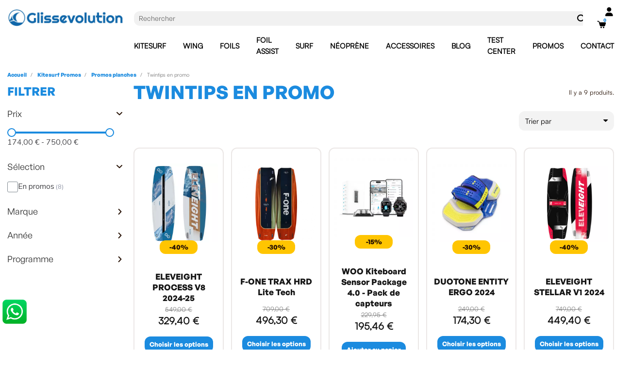

--- FILE ---
content_type: text/html; charset=utf-8
request_url: https://www.magasin-glissevolution.com/193-twintips-en-promo
body_size: 40778
content:
<!doctype html>
<html lang="fr-FR">

  <head>
    
      
  <meta charset="utf-8">


  <meta http-equiv="x-ua-compatible" content="ie=edge">

<link rel="preconnect" href="https://fonts.googleapis.com" crossorigin>
<link rel="preconnect" href="https://fonts.gstatic.com" crossorigin>
<link rel="preconnect" href="https://cdn.jsdelivr.net" crossorigin>
<link rel="preconnect" href="https://www.googletagmanager.com" crossorigin>
<link rel="dns-prefetch" href="https://static.klaviyo.com">
<link rel="dns-prefetch" href="https://connect.facebook.net">



  <title>Promos planches Twintips pour le kitesurf,</title>

<script>
window.dataLayer = window.dataLayer || [];
function gtag(){dataLayer.push(arguments);}
gtag('consent', 'default', {
  'ad_storage': 'denied',
  'ad_user_data': 'denied',
  'ad_personalization': 'denied',
  'analytics_storage': 'denied',
  'wait_for_update': 500
});
gtag('set', 'ads_data_redaction', true);
gtag('set', 'url_passthrough', true);
</script>

  
    
  
  <meta name="description" content="Promos planches Twintips pour le kitesurf, destockage, duotone, eleveight, airush, slingshot">
  <meta name="keywords" content="Promos ,Twintips ,kitesurf,duotone,eleveight">
        <link rel="canonical" href="https://www.magasin-glissevolution.com/193-twintips-en-promo">
    
      
  
  
    <script type="application/ld+json">
  {
    "@context": "https://schema.org",
    "@type": "Organization",
    "name": "Magasin Glissevolution",
    "url": "https://www.magasin-glissevolution.com/",
        "logo": {
      "@type": "ImageObject",
      "url": "https://www.magasin-glissevolution.com/img/logo-1757324105.jpg"
    },
        "sameAs": [
      "https://www.facebook.com/pages/Magasin-Glissevolution/296344717173386",
      "https://www.instagram.com/magasin_glissevolution/",
      "https://www.youtube.com/channel/UCrBS_F-Cs6r-ximwb_VHjxw"
    ],
    "foundingDate": "2006",
    "contactPoint": {
      "@type": "ContactPoint",
      "telephone": "+33-2-41-55-13-18",
      "contactType": "customer service",
      "availableLanguage": "French",
      "areaServed": "FR"
    }
  }
</script>

<script type="application/ld+json">
  {
    "@context": "https://schema.org",
    "@type": "WebPage",
    "isPartOf": {
      "@type": "WebSite",
      "url":  "https://www.magasin-glissevolution.com/",
      "name": "Magasin Glissevolution"
    },
    "name": "Promos planches Twintips pour le kitesurf,",
    "url":  "https://www.magasin-glissevolution.com/193-twintips-en-promo"
  }
</script>


  <script type="application/ld+json">
    {
      "@context": "https://schema.org",
      "@type": "BreadcrumbList",
      "itemListElement": [
                  {
            "@type": "ListItem",
            "position": 1,
            "name": "Accueil",
            "item": "https://www.magasin-glissevolution.com/"
          },                  {
            "@type": "ListItem",
            "position": 2,
            "name": "Kitesurf Promos ",
            "item": "https://www.magasin-glissevolution.com/30-kitesurf-promos"
          },                  {
            "@type": "ListItem",
            "position": 3,
            "name": "Promos planches",
            "item": "https://www.magasin-glissevolution.com/38-promos-planches"
          },                  {
            "@type": "ListItem",
            "position": 4,
            "name": "Twintips en promo",
            "item": "https://www.magasin-glissevolution.com/193-twintips-en-promo"
          }              ]
    }
  </script>
  
  
  <script type="application/ld+json">
{
	"@context": "https://schema.org",
	"@type": "ItemList",
	"itemListElement": [
			{
			"@type": "ListItem",
			"position": 1,
			"name": "ELEVEIGHT PROCESS V8 2024-25",
			"url": "https://www.magasin-glissevolution.com/eleveight/6010-372988-eleveight-process-v8-2024-25.html#/177-taille-135x41"
		},			{
			"@type": "ListItem",
			"position": 2,
			"name": "F-ONE TRAX HRD Lite Tech",
			"url": "https://www.magasin-glissevolution.com/twin-tips/5463-415508-trax-hrd-lite-tech-f-one.html#/1910-twintip-135_x_37"
		},			{
			"@type": "ListItem",
			"position": 3,
			"name": "WOO Kiteboard Sensor Package 4.0 - Pack de capteurs",
			"url": "https://www.magasin-glissevolution.com/kitesurf-ailes-planches-foil-barres-harnais-/6421-woo-kiteboard-sensor-package-40-8720844025305.html"
		},			{
			"@type": "ListItem",
			"position": 4,
			"name": "DUOTONE ENTITY ERGO 2024",
			"url": "https://www.magasin-glissevolution.com/straps-pads/5749-418876-duotone-entity-ergo-2024.html#/75-taille-s/414-couleur-bleu_jaune"
		},			{
			"@type": "ListItem",
			"position": 5,
			"name": "ELEVEIGHT STELLAR V1 2024",
			"url": "https://www.magasin-glissevolution.com/eleveight/6063-372982-eleveight-stellar-v1.html#/2824-stellar_v1-13942"
		},			{
			"@type": "ListItem",
			"position": 6,
			"name": "DUOTONE GONZALES 2024",
			"url": "https://www.magasin-glissevolution.com/twin-tips/5967-420582-duotone-gonzales-2024.html#/58-taille-138cm"
		},			{
			"@type": "ListItem",
			"position": 7,
			"name": "F-ONE WTF 2024",
			"url": "https://www.magasin-glissevolution.com/twin-tips/5802-415532-f-one-wtf-2024.html#/1920-twintip-127_x_37"
		},			{
			"@type": "ListItem",
			"position": 8,
			"name": "F-ONE TRAX 2023",
			"url": "https://www.magasin-glissevolution.com/twin-tips/5465-415512-trax-f-one.html#/1914-twintip-132_x_37"
		},			{
			"@type": "ListItem",
			"position": 9,
			"name": "ELEVEIGHT AIRGO V4 2025",
			"url": "https://www.magasin-glissevolution.com/straps-pads/6117-eleveight-airgo-v4-2025-2914126934324.html"
		}		]
}
</script>
  
  
    
  

  
    <meta property="og:title" content="Promos planches Twintips pour le kitesurf," />
    <meta property="og:description" content="Promos planches Twintips pour le kitesurf, destockage, duotone, eleveight, airush, slingshot" />

<meta property="og:image" content="https://www.magasin-glissevolution.com/img/logo-1757324105.jpg">

    <meta property="og:url" content="https://www.magasin-glissevolution.com/193-twintips-en-promo" />
    <meta property="og:site_name" content="Magasin Glissevolution" />
          <meta property="og:type" content="website" />
        <meta name="twitter:card" content="summary_large_image">
  <meta name="twitter:title" content="Promos planches Twintips pour le kitesurf,">
  <meta name="twitter:description" content="Promos planches Twintips pour le kitesurf, destockage, duotone, eleveight, airush, slingshot">
      <meta name="twitter:image" content="https://www.magasin-glissevolution.com/img/logo-1757324105.jpg">
  
    



  <meta name="viewport" content="width=device-width, initial-scale=1">



  <link rel="icon" type="image/vnd.microsoft.icon" href="https://www.magasin-glissevolution.com/img/favicon.ico?1760362963">
  <link rel="shortcut icon" type="image/x-icon" href="https://www.magasin-glissevolution.com/img/favicon.ico?1760362963">



  


<link rel="stylesheet" href="https://www.magasin-glissevolution.com/themes/classic/assets/css/custom-v2.css?v=1768984133">


<script src="https://www.magasin-glissevolution.com/themes/classic/assets/js/script-fiche-produit9.js" defer></script>


  	

  <script type="text/javascript">
        var LS_Meta = {"v":"6.6.12","fixGSAP":true};
        var ap5_cartPackProducts = [];
        var ap5_cartRefreshUrl = "https:\/\/www.magasin-glissevolution.com\/module\/pm_advancedpack\/ajax_cart?ajax=1&action=refresh";
        var ap5_modalErrorClose = "Fermer";
        var ap5_modalErrorTitle = "Une erreur est survenue";
        var opartEasyLoginRedirectUrl = "https:\/\/www.magasin-glissevolution.com\/commande";
        var pixel_ids = "167460540682779";
        var pm_advancedpack = {"ajaxUrl":"https:\/\/www.magasin-glissevolution.com\/module\/pm_advancedpack\/ajax","staticToken":"b32cf20a4a4375ec9fc80e6a0504a8fb"};
        var pp_custom_add_to_cart = "";
        var prestashop = {"cart":{"products":[],"totals":{"total":{"type":"total","label":"Total","amount":0,"value":"0,00\u00a0\u20ac"},"total_including_tax":{"type":"total","label":"Total : ","amount":0,"value":"0,00\u00a0\u20ac"},"total_excluding_tax":{"type":"total","label":"Total HT :","amount":0,"value":"0,00\u00a0\u20ac"}},"subtotals":{"products":{"type":"products","label":"Sous-total","amount":0,"value":"0,00\u00a0\u20ac"},"discounts":null,"shipping":{"type":"shipping","label":"Livraison","amount":0,"value":""},"tax":{"type":"tax","label":"Taxes incluses","amount":0,"value":"0,00\u00a0\u20ac"}},"products_count":0,"summary_string":"0 articles","vouchers":{"allowed":1,"added":[]},"discounts":[],"minimalPurchase":0,"minimalPurchaseRequired":""},"currency":{"id":1,"name":"Euro","iso_code":"EUR","iso_code_num":"978","sign":"\u20ac"},"customer":{"lastname":null,"firstname":null,"email":null,"birthday":null,"newsletter":null,"newsletter_date_add":null,"optin":null,"website":null,"company":null,"siret":null,"ape":null,"is_logged":false,"gender":{"type":null,"name":null},"addresses":[]},"country":{"id_zone":"9","id_currency":"0","call_prefix":"33","iso_code":"FR","active":"1","contains_states":"0","need_identification_number":"0","need_zip_code":"1","zip_code_format":"NNNNN","display_tax_label":"1","name":"France","id":8},"language":{"name":"Fran\u00e7ais (French)","iso_code":"fr","locale":"fr-FR","language_code":"fr-FR","active":"1","is_rtl":"0","date_format_lite":"d\/m\/Y","date_format_full":"d\/m\/Y H:i:s","id":1},"page":{"title":"","canonical":"https:\/\/www.magasin-glissevolution.com\/193-twintips-en-promo","meta":{"title":"Promos planches Twintips pour le kitesurf,","description":"Promos planches Twintips pour le kitesurf, destockage, duotone, eleveight, airush, slingshot","keywords":"Promos ,Twintips ,kitesurf,duotone,eleveight","robots":"index"},"page_name":"category","body_classes":{"lang-fr":true,"lang-rtl":false,"country-FR":true,"currency-EUR":true,"layout-left-column":true,"page-category":true,"tax-display-enabled":true,"page-customer-account":false,"category-id-193":true,"category-Twintips en promo":true,"category-id-parent-38":true,"category-depth-level-5":true},"admin_notifications":[],"password-policy":{"feedbacks":{"0":"Tr\u00e8s faible","1":"Faible","2":"Moyenne","3":"Fort","4":"Tr\u00e8s fort","Straight rows of keys are easy to guess":"Les suites de touches sur le clavier sont faciles \u00e0 deviner","Short keyboard patterns are easy to guess":"Les mod\u00e8les courts sur le clavier sont faciles \u00e0 deviner.","Use a longer keyboard pattern with more turns":"Utilisez une combinaison de touches plus longue et plus complexe.","Repeats like \"aaa\" are easy to guess":"Les r\u00e9p\u00e9titions (ex. : \"aaa\") sont faciles \u00e0 deviner.","Repeats like \"abcabcabc\" are only slightly harder to guess than \"abc\"":"Les r\u00e9p\u00e9titions (ex. : \"abcabcabc\") sont seulement un peu plus difficiles \u00e0 deviner que \"abc\".","Sequences like abc or 6543 are easy to guess":"Les s\u00e9quences (ex. : abc ou 6543) sont faciles \u00e0 deviner.","Recent years are easy to guess":"Les ann\u00e9es r\u00e9centes sont faciles \u00e0 deviner.","Dates are often easy to guess":"Les dates sont souvent faciles \u00e0 deviner.","This is a top-10 common password":"Ce mot de passe figure parmi les 10 mots de passe les plus courants.","This is a top-100 common password":"Ce mot de passe figure parmi les 100 mots de passe les plus courants.","This is a very common password":"Ceci est un mot de passe tr\u00e8s courant.","This is similar to a commonly used password":"Ce mot de passe est similaire \u00e0 un mot de passe couramment utilis\u00e9.","A word by itself is easy to guess":"Un mot seul est facile \u00e0 deviner.","Names and surnames by themselves are easy to guess":"Les noms et les surnoms seuls sont faciles \u00e0 deviner.","Common names and surnames are easy to guess":"Les noms et les pr\u00e9noms courants sont faciles \u00e0 deviner.","Use a few words, avoid common phrases":"Utilisez quelques mots, \u00e9vitez les phrases courantes.","No need for symbols, digits, or uppercase letters":"Pas besoin de symboles, de chiffres ou de majuscules.","Avoid repeated words and characters":"\u00c9viter de r\u00e9p\u00e9ter les mots et les caract\u00e8res.","Avoid sequences":"\u00c9viter les s\u00e9quences.","Avoid recent years":"\u00c9vitez les ann\u00e9es r\u00e9centes.","Avoid years that are associated with you":"\u00c9vitez les ann\u00e9es qui vous sont associ\u00e9es.","Avoid dates and years that are associated with you":"\u00c9vitez les dates et les ann\u00e9es qui vous sont associ\u00e9es.","Capitalization doesn't help very much":"Les majuscules ne sont pas tr\u00e8s utiles.","All-uppercase is almost as easy to guess as all-lowercase":"Un mot de passe tout en majuscules est presque aussi facile \u00e0 deviner qu'un mot de passe tout en minuscules.","Reversed words aren't much harder to guess":"Les mots invers\u00e9s ne sont pas beaucoup plus difficiles \u00e0 deviner.","Predictable substitutions like '@' instead of 'a' don't help very much":"Les substitutions pr\u00e9visibles comme '\"@\" au lieu de \"a\" n'aident pas beaucoup.","Add another word or two. Uncommon words are better.":"Ajoutez un autre mot ou deux. Pr\u00e9f\u00e9rez les mots peu courants."}}},"shop":{"name":"Magasin Glissevolution","logo":"https:\/\/www.magasin-glissevolution.com\/img\/logo-1757324105.jpg","stores_icon":"https:\/\/www.magasin-glissevolution.com\/img\/logo_stores.png","favicon":"https:\/\/www.magasin-glissevolution.com\/img\/favicon.ico"},"core_js_public_path":"\/themes\/","urls":{"base_url":"https:\/\/www.magasin-glissevolution.com\/","current_url":"https:\/\/www.magasin-glissevolution.com\/193-twintips-en-promo","shop_domain_url":"https:\/\/www.magasin-glissevolution.com","img_ps_url":"https:\/\/www.magasin-glissevolution.com\/img\/","img_cat_url":"https:\/\/www.magasin-glissevolution.com\/img\/c\/","img_lang_url":"https:\/\/www.magasin-glissevolution.com\/img\/l\/","img_prod_url":"https:\/\/www.magasin-glissevolution.com\/img\/p\/","img_manu_url":"https:\/\/www.magasin-glissevolution.com\/img\/m\/","img_sup_url":"https:\/\/www.magasin-glissevolution.com\/img\/su\/","img_ship_url":"https:\/\/www.magasin-glissevolution.com\/img\/s\/","img_store_url":"https:\/\/www.magasin-glissevolution.com\/img\/st\/","img_col_url":"https:\/\/www.magasin-glissevolution.com\/img\/co\/","img_url":"https:\/\/www.magasin-glissevolution.com\/themes\/classic\/assets\/img\/","css_url":"https:\/\/www.magasin-glissevolution.com\/themes\/classic\/assets\/css\/","js_url":"https:\/\/www.magasin-glissevolution.com\/themes\/classic\/assets\/js\/","pic_url":"https:\/\/www.magasin-glissevolution.com\/upload\/","theme_assets":"https:\/\/www.magasin-glissevolution.com\/themes\/classic\/assets\/","theme_dir":"https:\/\/www.magasin-glissevolution.com\/themes\/classic\/","pages":{"address":"https:\/\/www.magasin-glissevolution.com\/adresse","addresses":"https:\/\/www.magasin-glissevolution.com\/adresses","authentication":"https:\/\/www.magasin-glissevolution.com\/connexion","manufacturer":"https:\/\/www.magasin-glissevolution.com\/marques-Kitesurf-Wingfoil-Surf-Foil","cart":"https:\/\/www.magasin-glissevolution.com\/panier","category":"https:\/\/www.magasin-glissevolution.com\/index.php?controller=category","cms":"https:\/\/www.magasin-glissevolution.com\/index.php?controller=cms","contact":"https:\/\/www.magasin-glissevolution.com\/contactez-nous","discount":"https:\/\/www.magasin-glissevolution.com\/reduction","guest_tracking":"https:\/\/www.magasin-glissevolution.com\/suivi-commande-invite","history":"https:\/\/www.magasin-glissevolution.com\/historique-commandes","identity":"https:\/\/www.magasin-glissevolution.com\/identite","index":"https:\/\/www.magasin-glissevolution.com\/","my_account":"https:\/\/www.magasin-glissevolution.com\/mon-compte","order_confirmation":"https:\/\/www.magasin-glissevolution.com\/confirmation-commande","order_detail":"https:\/\/www.magasin-glissevolution.com\/index.php?controller=order-detail","order_follow":"https:\/\/www.magasin-glissevolution.com\/suivi-commande","order":"https:\/\/www.magasin-glissevolution.com\/commande","order_return":"https:\/\/www.magasin-glissevolution.com\/index.php?controller=order-return","order_slip":"https:\/\/www.magasin-glissevolution.com\/avoirs","pagenotfound":"https:\/\/www.magasin-glissevolution.com\/erreur-404","password":"https:\/\/www.magasin-glissevolution.com\/recuperation-mot-de-passe","pdf_invoice":"https:\/\/www.magasin-glissevolution.com\/index.php?controller=pdf-invoice","pdf_order_return":"https:\/\/www.magasin-glissevolution.com\/index.php?controller=pdf-order-return","pdf_order_slip":"https:\/\/www.magasin-glissevolution.com\/index.php?controller=pdf-order-slip","prices_drop":"https:\/\/www.magasin-glissevolution.com\/promotions-Kite-wing-surf-foil","product":"https:\/\/www.magasin-glissevolution.com\/index.php?controller=product","registration":"https:\/\/www.magasin-glissevolution.com\/inscription","search":"https:\/\/www.magasin-glissevolution.com\/recherche","sitemap":"https:\/\/www.magasin-glissevolution.com\/plan-du-site","stores":"https:\/\/www.magasin-glissevolution.com\/magasins","supplier":"https:\/\/www.magasin-glissevolution.com\/fournisseurs","new_products":"https:\/\/www.magasin-glissevolution.com\/nouveaux-produits","brands":"https:\/\/www.magasin-glissevolution.com\/marques-Kitesurf-Wingfoil-Surf-Foil","register":"https:\/\/www.magasin-glissevolution.com\/inscription","order_login":"https:\/\/www.magasin-glissevolution.com\/commande?login=1"},"alternative_langs":[],"actions":{"logout":"https:\/\/www.magasin-glissevolution.com\/?mylogout="},"no_picture_image":{"bySize":{"hsma_default":{"url":"https:\/\/www.magasin-glissevolution.com\/img\/p\/fr-default-hsma_default.jpg","width":55,"height":55},"small_default":{"url":"https:\/\/www.magasin-glissevolution.com\/img\/p\/fr-default-small_default.jpg","width":98,"height":98},"cart_default":{"url":"https:\/\/www.magasin-glissevolution.com\/img\/p\/fr-default-cart_default.jpg","width":125,"height":125},"home_default":{"url":"https:\/\/www.magasin-glissevolution.com\/img\/p\/fr-default-home_default.jpg","width":250,"height":250},"medium_default":{"url":"https:\/\/www.magasin-glissevolution.com\/img\/p\/fr-default-medium_default.jpg","width":452,"height":452},"large_default":{"url":"https:\/\/www.magasin-glissevolution.com\/img\/p\/fr-default-large_default.jpg","width":1600,"height":1600}},"small":{"url":"https:\/\/www.magasin-glissevolution.com\/img\/p\/fr-default-hsma_default.jpg","width":55,"height":55},"medium":{"url":"https:\/\/www.magasin-glissevolution.com\/img\/p\/fr-default-home_default.jpg","width":250,"height":250},"large":{"url":"https:\/\/www.magasin-glissevolution.com\/img\/p\/fr-default-large_default.jpg","width":1600,"height":1600},"legend":""}},"configuration":{"display_taxes_label":true,"display_prices_tax_incl":true,"is_catalog":false,"show_prices":true,"opt_in":{"partner":false},"quantity_discount":{"type":"discount","label":"Remise sur prix unitaire"},"voucher_enabled":1,"return_enabled":0},"field_required":[],"breadcrumb":{"links":[{"title":"Accueil","url":"https:\/\/www.magasin-glissevolution.com\/"},{"title":"Kitesurf Promos ","url":"https:\/\/www.magasin-glissevolution.com\/30-kitesurf-promos"},{"title":"Promos planches","url":"https:\/\/www.magasin-glissevolution.com\/38-promos-planches"},{"title":"Twintips en promo","url":"https:\/\/www.magasin-glissevolution.com\/193-twintips-en-promo"}],"count":4},"link":{"protocol_link":"https:\/\/","protocol_content":"https:\/\/"},"time":1768984133,"static_token":"b32cf20a4a4375ec9fc80e6a0504a8fb","token":"170b306ff85114a1f2acd19a24c45055","debug":false,"modules":{"pm_advancedpack":null}};
        var psemailsubscription_subscription = "https:\/\/www.magasin-glissevolution.com\/module\/ps_emailsubscription\/subscription";
        var psr_icon_color = "#F19D76";
        var single_event_tracking = 1;
        var vncfc_fc_url = "https:\/\/www.magasin-glissevolution.com\/module\/vatnumbercleaner\/vncfc?";
      </script>
 
			<link rel="stylesheet" href="https://www.magasin-glissevolution.com/themes/classic/assets/css/theme.css" media="all">
		<link rel="stylesheet" href="https://www.magasin-glissevolution.com/modules/blockreassurance/views/dist/front.css" media="all">
		<link rel="stylesheet" href="https://www.magasin-glissevolution.com/modules/ps_socialfollow/views/css/ps_socialfollow.css" media="all">
		<link rel="stylesheet" href="https://www.magasin-glissevolution.com/modules/nkmgls/views/css/front.css" media="all">
		<link rel="stylesheet" href="https://www.magasin-glissevolution.com/modules/ps_searchbar/ps_searchbar.css" media="all">
		<link rel="stylesheet" href="/modules/layerslider/views/css/layerslider/layerslider.css?v=6.6.12" media="all">
		<link rel="stylesheet" href="https://fonts.googleapis.com/css?family=Lexend+Deca:regular|Open+Sans:300,400|Oswald:300,regular,700|Yanone+Kaffeesatz:300&amp;subset=latin,latin-ext" media="all">
		<link rel="stylesheet" href="https://www.magasin-glissevolution.com/modules/ps_facetedsearch/views/dist/front.css" media="all">
		<link rel="stylesheet" href="https://www.magasin-glissevolution.com/modules/creativeelements/views/css/frontend.min.css?v=2.13.0.2" media="all">
		<link rel="stylesheet" href="https://www.magasin-glissevolution.com/modules/creativeelements/views/css/ce/kit-1.css?v=1764679542" media="all">
		<link rel="stylesheet" href="https://www.magasin-glissevolution.com/modules/creativeelements/views/css/ce/10170101.css?v=1764676994" media="all">
		<link rel="stylesheet" href="https://www.magasin-glissevolution.com/modules/creativeelements/views/css/ce/11170101.css?v=1765892060" media="all">
		<link rel="stylesheet" href="https://www.magasin-glissevolution.com/modules/creativeelements/views/css/ce/6170101.css?v=1764676990" media="all">
		<link rel="stylesheet" href="https://www.magasin-glissevolution.com/modules/creativeelements/views/css/ce/9170101.css?v=1764676991" media="all">
		<link rel="stylesheet" href="https://fonts.googleapis.com/css?family=Nunito+Sans:100,100italic,200,200italic,300,300italic,400,400italic,500,500italic,600,600italic,700,700italic,800,800italic,900,900italic%7CLexend+Deca:100,100italic,200,200italic,300,300italic,400,400italic,500,500italic,600,600italic,700,700italic,800,800italic,900,900italic%7CInter:100,100italic,200,200italic,300,300italic,400,400italic,500,500italic,600,600italic,700,700italic,800,800italic,900,900italic&amp;display=swap" media="all">
		<link rel="stylesheet" href="https://www.magasin-glissevolution.com/modules/creativeelements/views/lib/ceicons/ceicons.min.css?v=2.13.0.2" media="all">
		<link rel="stylesheet" href="https://www.magasin-glissevolution.com/modules/creativeelements/views/lib/font-awesome/css/solid.min.css?v=6.2.0" media="all">
		<link rel="stylesheet" href="https://www.magasin-glissevolution.com/modules/creativeelements/views/lib/font-awesome/css/regular.min.css?v=6.2.0" media="all">
		<link rel="stylesheet" href="https://www.magasin-glissevolution.com/modules/creativeelements/views/lib/font-awesome/css/brands.min.css?v=6.4.2" media="all">
		<link rel="stylesheet" href="https://www.magasin-glissevolution.com/modules/creativeelements/views/lib/animations/animations.min.css?v=2.13.0.2" media="all">
		<link rel="stylesheet" href="https://www.magasin-glissevolution.com/modules/creativeelements/views/lib/swiper/css/swiper.min.css?v=11.2.6" media="all">
		<link rel="stylesheet" href="https://www.magasin-glissevolution.com/modules/creativeelements/views/lib/ceicons/ceicons.min.css?v=2.13.0.2" media="all">
		<link rel="stylesheet" href="https://www.magasin-glissevolution.com/modules/prestablog/views/css/grid-for-1-7-module.css" media="all">
		<link rel="stylesheet" href="https://www.magasin-glissevolution.com/modules/prestablog/views/css/blog1.css" media="all">
		<link rel="stylesheet" href="https://www.magasin-glissevolution.com/modules/prestablog/views/css/custom1.css" media="all">
		<link rel="stylesheet" href="https://www.magasin-glissevolution.com/modules/vatnumbercleaner/views/css/verif_fo.css" media="all">
		<link rel="stylesheet" href="https://www.magasin-glissevolution.com/modules/sameprice/views/css/front.css" media="all">
		<link rel="stylesheet" href="https://www.magasin-glissevolution.com/modules/ets_htmlbox/views/css/front.css" media="all">
		<link rel="stylesheet" href="https://www.magasin-glissevolution.com/modules/ec_reliquat/views/css/front.css" media="all">
		<link rel="stylesheet" href="https://www.magasin-glissevolution.com/modules/ets_megamenu/views/css/layout1.css" media="all">
		<link rel="stylesheet" href="https://www.magasin-glissevolution.com/modules/allinone_rewards/views/css/allinone_rewards.css" media="all">
		<link rel="stylesheet" href="https://www.magasin-glissevolution.com/modules/steavisgarantis/views/css/style.css" media="all">
		<link rel="stylesheet" href="https://www.magasin-glissevolution.com/modules/ets_whatsapp/views/css/front.css" media="all">
		<link rel="stylesheet" href="https://www.magasin-glissevolution.com/js/jquery/ui/themes/base/minified/jquery-ui.min.css" media="all">
		<link rel="stylesheet" href="https://www.magasin-glissevolution.com/js/jquery/ui/themes/base/minified/jquery.ui.theme.min.css" media="all">
		<link rel="stylesheet" href="https://www.magasin-glissevolution.com/modules/oparteasylogin/views/css/styles.css" media="all">
		<link rel="stylesheet" href="https://www.magasin-glissevolution.com/modules/ps_imageslider/css/homeslider.css" media="all">
		<link rel="stylesheet" href="https://www.magasin-glissevolution.com/modules/ets_megamenu/views/css/megamenu.css" media="all">
		<link rel="stylesheet" href="https://www.magasin-glissevolution.com/modules/ets_megamenu/views/css/fix17.css" media="all">
		<link rel="stylesheet" href="https://www.magasin-glissevolution.com/modules/ets_megamenu/views/css/cache.css" media="all">
		<link rel="stylesheet" href="https://www.magasin-glissevolution.com/modules/glisse_variants_listing/views/css/variants-hover.css" media="all">
	
	


	<script>
			var ceFrontendConfig = {"environmentMode":{"edit":false,"wpPreview":false},"is_rtl":false,"breakpoints":{"xs":0,"sm":480,"md":768,"lg":1025,"xl":1440,"xxl":1600},"version":"2.13.0.2","urls":{"assets":"\/modules\/creativeelements\/views\/"},"productQuickView":0,"settings":{"page":[],"general":{"elementor_global_image_lightbox":"1","elementor_lightbox_enable_counter":"yes","elementor_lightbox_enable_fullscreen":"yes","elementor_lightbox_enable_zoom":"yes","elementor_lightbox_title_src":"title","elementor_lightbox_description_src":"caption"},"editorPreferences":[]},"post":{"id":"193040101","title":"Twintips%20en%20promo","excerpt":""}};
		</script>
<link rel="preload" as="font" type="font/woff" href="/modules/creativeelements/views/fonts/Satoshi-Regular.woff" crossorigin><link rel="preload" as="font" type="font/woff" href="/modules/creativeelements/views/fonts/GeneralSans-Bold.woff" crossorigin><link rel="preload" as="font" type="font/woff" href="/modules/creativeelements/views/fonts/GeneralSans-Regular.woff" crossorigin>        <link rel="preload" href="/modules/creativeelements/views/lib/ceicons/fonts/ceicons.woff2?8goggd" as="font" type="font/woff2" crossorigin>
        


  <script data-keepinline="true" type="text/javascript" src="https://cache.consentframework.com/js/pa/38998/c/AdK9Y/stub" referrerpolicy="unsafe-url" charset="utf-8"></script>
<script data-keepinline="true" type="text/javascript" src="https://choices.consentframework.com/js/pa/38998/c/AdK9Y/cmp" referrerpolicy="unsafe-url" charset="utf-8" async></script>
<script async src="https://www.googletagmanager.com/gtag/js?id=G-FLCKGE7GQQ"></script>
<script>
  window.dataLayer = window.dataLayer || [];
  function gtag(){dataLayer.push(arguments);}
  gtag('js', new Date());
  gtag(
    'config',
    'G-FLCKGE7GQQ',
    {
      'debug_mode':false
                      }
  );
</script>

<script>var tdmucaptcha = 'SHJvNWkzU2ozajZFdnlLSVZQS0ZlN1c3UE15aDFra0ozUmE1T3FpUEVpblp6cmNhaThYYU9mY1BGcENNMWg2dG52NVVVeG5HWWFnWWdISFBoU2RROWNmM2c4SlIzNnZVNFJlWVg0SzQxWm5Eb0taZm05cXBaTUhHVGlLMm1ZOEI=';</script><!-- Enable Facebook Pixels -->
<script>
    // doNotConsentToPixel = false;
    //console.log(ppGetCookie('pp_pageview_event_id'));
    //var external_id = ppGetCookie('pp_external_id');
    var pageview_event_id = '';
    var pp_price_precision = 2;
    var deferred_loading = 0;
    var deferred_seconds = 0;
    var event_time = 1768984133;
    var local_time = new Date().getTime();
    var consentStatus = true;
    var pp_aurl = 'https://www.magasin-glissevolution.com/module/facebookconversiontrackingplus/AjaxConversion'.replace(/&amp;/g, "&");

    // Check if pixel is already initialized
    function facebookpixelinit(tries) {
        let ud = {};
        if (typeof fbq == 'undefined') {
            // Pixel is not initialized, load the script
            initFbqPixels(ud);
        } else {
            console.log('Facebook Pixel Already loaded');
        }

        // Proceed with consent and initialize Pixels
        handleConsentAndInitPixels(ud);

        // Send the PageView event
        sendPageViewEvent()
    }

    function initFbqPixels() {
        
        !function(f,b,e,v,n,t,s){if (f.fbq)return;n=f.fbq=function(){n.callMethod?n.callMethod.apply(n,arguments):n.queue.push(arguments)};if (!f._fbq)f._fbq=n;n.push=n;n.loaded=!0;n.version='2.0';n.queue=[];t=b.createElement(e);t.async=!0;t.src=v;s=b.getElementsByTagName(e)[0];s.parentNode.insertBefore(t,s)}(window,document,'script','https://connect.facebook.net/en_US/fbevents.js');
        
    }

    function handleConsentAndInitPixels(ud) {
                if (typeof window.doNotConsentToPixel !== 'undefined' && doNotConsentToPixel) {
            consentStatus = false;
        }
                pixelConsent(consentStatus);

                fbq('init', '167460540682779', ud);
            }
    function sendPageViewEvent() {
        /* Code to avoid multiple pixels call */
        /* Used to make it compatible with onepagecheckout */
        if (typeof window.fbq_pageview == 'undefined') {
            pageview_event_id = generateEventId(12);
            ppTrackEvent('PageView', {}, pageview_event_id);
            if (consentStatus) {
                return jQuery.ajax({
                    url: pp_aurl,
                    type: 'POST',
                    cache: false,
                    data: {
                        event: 'PageView',
                        pageview_event_id: pageview_event_id,
                        source_url: window.location.href
                    }
                });
            }
            window.fbq_pageview = 1;  // Mark pageview as processed
        }
    }

    // Consent and localStorage checks, unchanged
        </script>
<!-- End Enable Facebook Pixels -->
<script>
    fctp_pageviewcount(20);
    function fctp_pageviewcount(tries) {
        if (typeof jQuery === 'undefined' || typeof fbq != 'function') {
            if (tries > 0) {
                setTimeout(function () {
                    fctp_pageviewcount(tries - 1)
                }, 350);
            }
        } else {
            if (consentStatus) {
                jQuery.ajax({
                    url: pp_aurl,
                    type: 'POST',
                    cache: false,
                    data: {
                        event: 'Pageviewcount',
                        source_url: location.href,
                        token: '8eabdfaf3b3d4b2d23e600ea3c0a6152',
                    }
                })
                    .done(function (data) {
                        if (data !== null && data.return == 'ok' && typeof data.current_page !== 'undefined') {
                            var page = data.current_page == 20 ? 'PagesViewedMore' + data.current_page : 'PagesViewed' + data.current_page;
                            ppTrackEvent(page, {
                                'currency': 'EUR',
                                'value': '10000'
                            }, pageview_event_id);
                        }
                    })
                    .fail(function (jqXHR, textStatus, errorThrown) {
                        //console.log('Pixel Plus: Cookie consent could not be validated');
                    });
            }
        }
    }
</script>
<!-- Add To cart Pixel Call -->
<script type="text/javascript">
    (function() {
        // Global flags and variables
        var isProcessingAddToCart = false; // Prevents duplicate processing
        var qty = false;                   // Holds the current quantity value
        var lastXhrResponse = null;        // For XHR deduplication

        // Reset the processing flag after a delay.
        function resetAddToCartFlag() {
            setTimeout(function() {
                isProcessingAddToCart = false;
            }, 500);
        }

        function sendAddToCartFromResponse(r, parsed, delCookie, source) {
            // If already processing, do nothing.
            if (isProcessingAddToCart) return;

            if (!parsed) {
                try {
                    r = JSON.parse(r);
                } catch (e) {
                    return; // Abort if parsing fails
                }
            }
            // console.log(new Date().toISOString(), "sendAddToCartFromResponse from", source, "with response:", r);

            if (r && r.cart && r.cart.products) {
                // Set initial global values (from server-side template variables)
                window.content_name = 'Twintips en promo';
                window.content_category = 'Glissevolution > Promos : Kite, Wing, Surf, Foil Et Wake > Kitesurf Promos  > Promos Planches > Twintips En Promo';
                window.content_value = 1; // Default minimal value
                window.content_ids_data = [];
                window.content_ids_product = [];

                // Determine the selected product and attribute from the response.
                var selected_product_id = r.id_product || r.idProduct;
                var ipa = r.id_product_attribute || r.idProductAttribute;

                // Process the cart products and build the payload.
                $.each(r.cart.products, function(key, value) {
                    if (
                        (selected_product_id == value.id_product && value.id_product_attribute == 0) ||
                        (selected_product_id == value.id_product && value.id_product_attribute > 0 && value.id_product_attribute == ipa)
                    ) {
                        var pprice = 0;
                                                if (typeof value.price_with_reduction !== 'undefined') {
                            pprice = value.price_with_reduction;
                        } else if (typeof value.price_without_reduction !== 'undefined') {
                            pprice = value.price_without_reduction;
                        }
                                                if (pprice === 0) {
                            pprice = formatedNumberToFloat(value.price);
                        }
                        if (typeof value.name !== 'undefined') {
                            window.content_name = value.name;
                        }
                        window.content_value = pprice.toFixed(pp_price_precision);

                        // Build product identifier, with combination if enabled.
                        var id_combination = '';
                                                if (value.id_product_attribute > 0 && value.id_product_attribute == ipa) {
                            id_combination = '_' + value.id_product_attribute;
                        }
                                                var pid = '' + value.id_product + id_combination;
                        var productData = {
                            'id': pid,
                            'quantity': (qty !== false ? qty : value.quantity),
                            'item_price': (qty !== false ? qty * pprice : value.quantity * pprice)
                        };
                        if (value.category) {
                            productData.category = value.category;
                        }
                        window.content_ids_data.push(productData);
                        window.content_ids_product.push(pid);
                    }
                });

                // Build the final cartValues object.
                var cartValues = {
                    'content_name': window.content_name,
                    'content_ids': unique(window.content_ids_product),
                    'contents': unique(window.content_ids_data),
                    'content_type': 'product',
                    'value': window.content_value,
                    'currency': 'EUR'
                };
                                cartValues['product_catalog_id'] = '1125269066465140';
                                if (window.content_category) {
                    cartValues['content_category'] = window.content_category;
                }

                // Depending on the mode, call the appropriate final function.
                                // When CAPI is enabled, delegate to atcAjaxCall.
                // (Do not set isProcessingAddToCart here so that atcAjaxCall can handle it.)
                atcAjaxCall(selected_product_id, ipa, source);
                
                if (delCookie) {
                    deleteCookie('pp_pixel_event_id');
                }
            }
        }

        function trackAddToCart(values, event_id, source) {
            values.source = source;
            // console.log(new Date().toISOString(), "Tracking AddToCart event from", source, "with data:", values);
            ppTrackEvent('AddToCart', values, event_id);
            resetAddToCartFlag();
        }

        function atcAjaxCall(id_product, id_product_attribute, source) {
            if (isProcessingAddToCart) return false;
            isProcessingAddToCart = true;
            setTimeout(function() {
                $.ajax({
                    url: pp_aurl,
                    type: 'POST',
                    cache: false,
                    data: {
                        customAjax: true,
                        id_product: id_product,
                        id_product_attribute: id_product_attribute,
                        quantity: qty || 1,
                        event: 'AddToCart',
                        rand: Math.floor((Math.random() * 100000) + 1),
                        token: 'b32cf20a4a4375ec9fc80e6a0504a8fb'
                    }
                })
                    .done(function(data) {
                        if (data.return === 'ok') {
                            trackAddToCart(data.custom_data, data.event_id, source || 'customAjax');
                        } else if (data.return === 'error') {
                            console.error('Error in add-to-cart AJAX call');
                        }
                    })
                    .fail(function(jqXHR, textStatus, errorThrown) {
                        console.error('AJAX error in add-to-cart call:', textStatus);
                    });
            }, 500);
        }

        // Helper: Converts a formatted price string to a float.
        function formatedNumberToFloat(price) {
            price = price.replace(prestashop.currency.sign, '')
                .replace(prestashop.currency.iso_code, '');
            switch (parseInt(prestashop.currency.format, 10)) {
                case 1:
                    return parseFloat(price.replace(',', '').replace(' ', ''));
                case 2:
                    return parseFloat(price.replace(' ', '').replace(',', '.'));
                case 3:
                    return parseFloat(price.replace('.', '').replace(' ', '').replace(',', '.'));
                case 4:
                    return parseFloat(price.replace(',', '').replace(' ', ''));
                default:
                    return parseFloat(price);
            }
        }

        // Helper: Returns only unique elements from an array.
        function unique(array) {
            return $.grep(array, function(el, index) {
                return index === $.inArray(el, array);
            });
        }

        // Attach event handlers for add-to-cart tracking.
        function initAddToCart() {
            
            // For AttributewizardPro or AWP modules.
            if (
                    false ||
                $('#awp_wizard').length === 1
            ) {
                var id_product = $('#product_page_product_id').length ? $('#product_page_product_id').val() : $('.product_page_product_id').val();
                var id_product_attribute = 0;
                $('.exclusive').on('click', function() {
                    if (!isProcessingAddToCart) {
                        atcAjaxCall(id_product, id_product_attribute, 'AWP');
                    }
                });
            }

            // Attach the Prestashop "updateCart" listener.
            if (typeof prestashop === 'object' && typeof prestashop.on !== 'undefined') {
                prestashop.on('updateCart', function(event) {
                    if (isProcessingAddToCart) return;
                    window.pp_atc_event_id = ppGetCookie('pp_pixel_event_id');
                    if (event && event.reason) {
                        if (event.reason.idProduct !== undefined) {
                            var ipa = event.reason.idProductAttribute || 0;
                                                        atcAjaxCall(event.reason.idProduct, ipa, 'prestashop.on');
                                                    } else if (event.reason.cart !== undefined) {
                            sendAddToCartFromResponse(event.reason, true, true, 'prestashop.on');
                        }
                    }
                });
            }

            // Override XMLHttpRequest as a fallback.
            (function(open) {
                XMLHttpRequest.prototype.open = function(method, url, async) {
                    var fpCartEndpoint = '/panier';
                    var checkURL = url.search(fpCartEndpoint);
                    if (checkURL > -1 && !isProcessingAddToCart) {
                        // Clear globals before processing the add-to-cart request.
                        delete window.content_ids_data;
                        delete window.content_ids_product;
                        delete window.total_products_value;
                        window.pp_atc_event_id = generateEventId(12);
                        url += (url.search('\\?') > -1)
                            ? '&pp_atc_event_id=' + window.pp_atc_event_id
                            : '?pp_atc_event_id=' + window.pp_atc_event_id;
                    }
                    this.addEventListener('load', function() {
                        if (this.response) {
                            // Check for duplicate XHR response.
                            if (lastXhrResponse === this.response) {
                                // console.log(new Date().toISOString(), "Duplicate XHR response. Skipping.");
                                return;
                            }
                            lastXhrResponse = this.response;
                            try {
                                sendAddToCartFromResponse(this.response, false, false, 'XHR');
                            } catch (e) {
                                console.error("Error processing XHR response:", e);
                            }
                        }
                    });
                    this.addEventListener('error', function() {
                        console.error('Request failed with error');
                    });
                    this.addEventListener('abort', function() {
                        console.error('Request was aborted');
                    });
                    open.apply(this, arguments);
                };
            })(XMLHttpRequest.prototype.open);
        }

        // Wait for DOM and jQuery to be ready.
        document.addEventListener("DOMContentLoaded", function() {
            var tries = 20;
            function waitForjQuery(tries) {
                if (typeof jQuery === 'undefined') {
                    if (tries > 0) {
                        setTimeout(function() { waitForjQuery(tries - 1); }, 250);
                    } else {
                        console.error('PP: Could not initiate the Add To Cart Event Tracking');
                    }
                    return;
                }
                initAddToCart();
            }
            waitForjQuery(tries);

            // Listen for changes in quantity.
            $(document).on('change', '#quantity_wanted', function() {
                qty = $(this).val();
            });
        });
    })();
</script>
<!-- End Add to cart pixel call -->

<!-- Facebook ViewCategory event tracking -->
<script type="text/javascript">
    if (typeof window.pp_vc === 'undefined') {
        var pp_vc = false;
    }
    var combination = '';
        var content_ids_list = ["5749_418876","6421","6117","5967_420582","6063_372982"]; 
    fctp_categoryView(10);

    function fctp_categoryView(max_tries) {
        if (typeof jQuery == 'undefined' || typeof fbq != 'function') {
            setTimeout(function() {
                fctp_categoryView(max_tries-1)
            },500);
        } else {
            var edata = {
                content_name: 'Twintips en promo',
            };
            edata.value = 1;
            edata.currency = 'EUR';
            edata.content_type = 'product';
            edata.content_category = 'Twintips en promo';
            edata.content_ids = content_ids_list;
            edata.product_catalog_id = '1125269066465140';            //console.log(edata);
            ppTrackEvent('ViewCategory', edata, ppGetCookie('pp_pixel_viewcategory_event_id'));
            pp_vc = true;
            //console.log(ppGetCookie('pp_pixel_viewcategory_event_id'));
            deleteCookie('pp_pixel_viewcategory_event_id');
        }
    }
</script>
<!-- END Facebook ViewCategory event tracking --><!-- Contact Pixel Call -->
<script type="text/javascript">
    document.addEventListener("DOMContentLoaded", function(event) {
        init_newsletter(10);
        var fb_pixel_newsletter_event_id = '';
        var FCTP_NEWSLETTER_VALUE = '1';
        var max_tries = 0;


        function init_newsletter(tries)
        {
            if (typeof jQuery === 'undefined' || typeof ppGetCookie === 'undefined') {
                if (tries > 0) {
                    setTimeout(function() { init_newsletter(tries-1); }, 350);
                } else {
                    console.log('PP: Could not Initiate the Newsletter Event Tracking');
                }
                return;
            }
            fb_pixel_newsletter_event_id = ppGetCookie('pp_pixel_newsletter_event_id');
                        $('input[name="submitNewsletter"]').click(function (event) {
                if ($('input[name="email"]').val() != '') {
                    setTimeout(function () {
                        if (jQuery('.block_newsletter').find(".alert-danger").length == 1) {
                            console.log(
                                'Conversion could not be sent, contact module developer to check the issue');
                        } else {
                            fctp_newsletter(10);
                        }
                    }, 1000);
                }
            });
                        function fctp_newsletter(max_tries, email = "") {
                if (typeof fbq != 'undefined' && typeof jQuery != 'undefined') {
                                        jQuery.ajax({
                        url: pp_aurl,
                        type: 'POST',
                        cache: false,
                        data: {
                            event: 'Newsletter',
                            rand: Math.floor((Math.random() * 100000) + 1),
                            source_url: window.location.href
                        }
                    })
                        .done(function (data) {
                            if (data.return == 'ok') {
                                trackNewsletter(email);
                            }
                        })
                        .fail(function (jqXHR, textStatus, errorThrown) {
                            console.log('Conversion could not be sent, as the email is already registered');
                        });
                                    } else {
                    if (tries > 0) {
                        setTimeout(function () {
                            fctp_newsletter(tries - 1)
                        }, 500);
                    }
                }
            }

            function trackNewsletter() {
                ppTrackEvent('Newsletter', {
                    'content_name': 'Lettre d\'informations',
                    value: FCTP_NEWSLETTER_VALUE,
                    currency: 'EUR',
                }, fb_pixel_newsletter_event_id);
            }
        }
    });
</script>
<!-- End Contact Pixel Call --><!-- Contact Pixel Call -->
<script type="text/javascript">
    document.addEventListener("DOMContentLoaded", function() {
        init_time_event(10);
        var time = 0;

        function init_time_event(tries) {
            //Main script start
            if (typeof jQuery === 'undefined' || typeof fbq === 'undefined') {
                if (tries > 0) {
                    setTimeout(function () {
                        init_time_event(tries - 1)
                    }, 500);
                } else {
                    console.log('PP: Could not Initiate the Page Time event');
                }
                return;
            }
            var counter = 0;
            var timer = new IntervalTimer(function () {
                if (counter < 4) {
                    time = time + 30;
                    if (time == 120) {
                        time = '+120';
                    }
                    fctp_pagetime(tries - 1, time);
                    counter++;
                }
            }, 30000); // WAS 30000

            document.addEventListener("visibilitychange", function () {
                if (document.visibilityState === 'visible') {
                    timer.resume();
                } else {
                    timer.pause();
                }
            });
        }
        function IntervalTimer(callback, interval) {
            var timerId, timeoutId, startTime, remaining = 0;
            var state = 0; //  0 = idle, 1 = running, 2 = paused, 3= resumed
            this.interval = interval;
            this.pause = function () {
                if (state != 1 && state != 3) return;
                remaining = this.interval - (new Date() - startTime);
                if (state == 1) window.clearInterval(timerId);
                if (state == 3) window.clearTimeout(timeoutId);
                state = 2;
            };

            this.resume = function () {
                if (state != 2) return;
                state = 3;
                timeoutId = window.setTimeout(this.timeoutCallback, remaining);
            };

            this.timeoutCallback = function () {
                if (state != 3) return;
                callback();
                startTime = new Date();
                timerId = window.setInterval(callback, interval);
                state = 1;
            };

            startTime = new Date();
            timerId = window.setInterval(callback, interval);
            state = 1;
        }

        function fctp_pagetime(tries)
        {
                        jQuery.ajax({
                url: pp_aurl,
                type: 'POST',
                cache: false,
                data: {
                    event: 'Pagetime',
                    source_url: location.href,
                    time: time,
                    rand: Math.floor((Math.random() * 100000) + 1)
                }
            })
            .done(function(data) {
                if (data.return == 'ok') {
                    trackPageTime(data);
                }
            })
            .fail(function(jqXHR, textStatus, errorThrown) {
                console.log('Conversion could not be sent, contact module developer to check the issue');
            });
                    }
        function trackPageTime(data)
        {
            if (!validateTime(time)) {
                return false;
            }
            var eventName = time == 0 ? 'Pagetime' : 'Time'+time+'s';
            ppTrackEvent(eventName, {
                'content_name' : 'PageTime',
                value: 1,
                currency : 'EUR',
                status: true,
                time : time+'s',
            },  data.event_id);
        }
        function validateTime(time) {
            let tmpTime = time.toString().replace('+', ''); // Remove the plus symbol
            return !isNaN(tmpTime) && parseInt(tmpTime) > 0; // Check if it's a positive number
        }
    });
</script>
<!-- End Contact Pixel Call --><script type="text/javascript">
    var Days_text = 'Journée(s)';
    var Hours_text = 'Heure(s)';
    var Mins_text = 'Min(s)';
    var Sec_text = 'Sec(s)';
</script><link href="//fonts.googleapis.com/css?family=Open+Sans:600,400,400i|Oswald:700" rel="stylesheet" type="text/css" media="all">

<style>
        .ce-product-prices {
  display: flex; 
  flex-direction: column;
}

.categoryStarsStr {
  margin-top: 5px;
}

#categoryStarsMain {
  margin-top: -3px !important;
  margin-bottom: 11px !important;
}
    </style><script type="text/javascript">
    opartStatSaveSessionUrl = "https://www.magasin-glissevolution.com/module/opartstat/saveSession?ajax=1";
    opartStatSaveSessionUrl = opartStatSaveSessionUrl.replace(/&amp;/g, '&');
    opartControllerName = "CategoryController";
    opartElementId = "193";
    opartshopId = "1";
    opartUserAgent = "Mozilla/5.0 (Macintosh; Intel Mac OS X 10_15_7) AppleWebKit/537.36 (KHTML, like Gecko) Chrome/131.0.0.0 Safari/537.36; ClaudeBot/1.0; +claudebot@anthropic.com)";
</script>
<script async src="/modules/opartstat/views/js/saveSession.js"></script>

  <!-- START OF DOOFINDER ADD TO CART SCRIPT -->
  <script>
    document.addEventListener('doofinder.cart.add', function(event) {

      const checkIfCartItemHasVariation = (cartObject) => {
        return (cartObject.item_id === cartObject.grouping_id) ? false : true;
      }

      /**
      * Returns only ID from string
      */
      const sanitizeVariationID = (variationID) => {
        return variationID.replace(/\D/g, "")
      }

      doofinderManageCart({
        cartURL          : "https://www.magasin-glissevolution.com/panier",  //required for prestashop 1.7, in previous versions it will be empty.
        cartToken        : "b32cf20a4a4375ec9fc80e6a0504a8fb",
        productID        : checkIfCartItemHasVariation(event.detail) ? event.detail.grouping_id : event.detail.item_id,
        customizationID  : checkIfCartItemHasVariation(event.detail) ? sanitizeVariationID(event.detail.item_id) : 0,   // If there are no combinations, the value will be 0
        quantity         : event.detail.amount,
        statusPromise    : event.detail.statusPromise,
        itemLink         : event.detail.link,
        group_id         : event.detail.group_id
      });
    });
  </script>
  <!-- END OF DOOFINDER ADD TO CART SCRIPT -->

  <!-- START OF DOOFINDER INTEGRATIONS SUPPORT -->
  <script data-keepinline>
    var dfKvCustomerEmail;
    if ('undefined' !== typeof klCustomer && "" !== klCustomer.email) {
      dfKvCustomerEmail = klCustomer.email;
    }
  </script>
  <!-- END OF DOOFINDER INTEGRATIONS SUPPORT -->

  <!-- START OF DOOFINDER UNIQUE SCRIPT -->
  <script data-keepinline>
    
    (function(w, k) {w[k] = window[k] || function () { (window[k].q = window[k].q || []).push(arguments) }})(window, "doofinderApp")
    

    // Custom personalization:
    doofinderApp("config", "language", "fr-FR");
    doofinderApp("config", "currency", "EUR");
  </script>
  <script src="https://eu1-config.doofinder.com/2.x/02baff31-032c-4aee-b510-c4b716ba4f47.js" async></script>
  <!-- END OF DOOFINDER UNIQUE SCRIPT -->
<meta name="generator" content="Powered by Creative Slider 6.6.12 - Multi-Purpose, Responsive, Parallax, Mobile-Friendly Slider Module for PrestaShop.">
<script type="text/javascript">
    
    var xmlhttp = new XMLHttpRequest();
    var _spmq = {};
    var _spmq_nc = {"url":"\/\/www.magasin-glissevolution.com\/193-twintips-en-promo","id_product":"","id_category":"193","id_manufacturer":"","spm_ident":"XUG6O3QD","language":"fr"};
    xmlhttp.onreadystatechange = function() {
        if (xmlhttp.readyState == 4 && xmlhttp.status == 200) {
            try {
                var data = JSON.parse(xmlhttp.responseText);
            } catch(err) {
                return;
            }
            var _spmq_c = JSON.parse(data.spm_user_infos);
            Object.keys(_spmq_nc).forEach(key => _spmq[key] = _spmq_nc[key]);
            Object.keys(_spmq_c).forEach(key => _spmq[key] = _spmq_c[key]);
            var _spmq_encode = data.spm_user_infos_encode;
            var _spm_id_combination = function() {
                return (typeof(document.getElementById('idCombination')) != 'undefined' && document.getElementById('idCombination') != null ?
                        document.getElementById('idCombination').value : ''
                );
            };
            var spm = document.createElement('script');
            spm.type = 'text/javascript';
            spm.defer = true;
            spm.src = 'https://app-spm.com/app.js?url=%2F%2Fwww.magasin-glissevolution.com%2F193-twintips-en-promo&id_product=&id_category=193&id_manufacturer=&spm_ident=XUG6O3QD&language=fr'+(typeof _spmq_encode === 'string' && _spmq_encode ? '&'+_spmq_encode:'')+'&id_combination='+_spm_id_combination();
            var s_spm = document.getElementsByTagName('script')[0];
            s_spm.parentNode.insertBefore(spm, s_spm);
        }
    };
    xmlhttp.open("GET", 'https://www.magasin-glissevolution.com/module/shopimind/ajaxspmq', true);
    xmlhttp.send();
    function spmDomReady(fn) {
        document.addEventListener("DOMContentLoaded", fn);
        if (document.readyState === "interactive" || document.readyState === "complete" ) {
            fn();
        }
    }
    function spmEncodeFormData(data) {
        return Object.keys(data)
            .map(key => encodeURIComponent(key) + '=' + encodeURIComponent(data[key]))
            .join('&');
    }
    spmDomReady(() => {
        if (typeof prestashop !== 'undefined') {
            prestashop.on(
                'updateCart',
                function (event) {

                    if (event && event.reason && typeof(spmWorkflow) !== 'undefined') {
                        var spmData = {
                            'spm_visitor_id': typeof(spmWorkflow.spmVisitorId) !== 'undefined' ? spmWorkflow.spmVisitorId : null,
                            'spm_customer_id': typeof(spmWorkflow.spmIdShopCustomer) !== 'undefined' ? spmWorkflow.spmIdShopCustomer : null,
                            'spm_visitor_fp_id': typeof(spmWorkflow.spmVisitorFpId) !== 'undefined' ? spmWorkflow.spmVisitorFpId : null,
                            'spm_visitor_session_id': typeof(spmWorkflow.spmVisitorSessionId) !== 'undefined' ? spmWorkflow.spmVisitorSessionId : null,
                        };

                        if (spmData.spm_visitor_id == null && spmData.spm_customer_id == null && spmData.spm_visitor_fp_id == null) {
                            return;
                        }
                        var xmlhttp = new XMLHttpRequest();
                        xmlhttp.onreadystatechange = function() {
                            if (xmlhttp.readyState == 4 && xmlhttp.status == 200) {
                                try {
                                    var data = JSON.parse(xmlhttp.responseText);
                                } catch(err) {
                                    return;
                                }
                                if (!data.spm_user_infos_encode || typeof data.spm_user_infos_encode !== 'string') {
                                    return;
                                }
                                var xhr = new XMLHttpRequest();
                                xhr.open('POST', 'https://app-spm.com/procedural_api/cart_save.php', true);
                                xhr.setRequestHeader('Content-Type', 'application/x-www-form-urlencoded');
                                xhr.send(data.spm_user_infos_encode+'&'+spmEncodeFormData(spmData));
                            }
                        };
                        xmlhttp.open("GET", 'https://www.magasin-glissevolution.com/module/shopimind/ajaxspmq?spm_action=getCart', true);
                        xmlhttp.send();
                    }
                }
            );
        }
    });

    
</script>





<script>
(function(){
    'use strict';
    function getProduct(){
        var p={};
        var metas=document.querySelectorAll('meta[property]');
        metas.forEach(function(m){
            var prop=m.getAttribute('property');
            var val=m.getAttribute('content');
            if(prop==='product:price:amount') p.price=parseFloat(val)||0;
            if(prop==='product:retailer_item_id') p.item_id=val;
            if(prop==='og:title') p.item_name=val;
        });
        p.currency=document.querySelector('meta[property="product:price:currency"]');
        p.currency=p.currency?p.currency.getAttribute('content'):'EUR';
        if(!p.item_id){
            var match=window.location.pathname.match(/\/(\d+)-/);
            if(match) p.item_id=match[1];
        }
        if(!p.item_id){
            var body=document.body.className;
            var idMatch=body.match(/product-id-(\d+)/);
            if(idMatch) p.item_id=idMatch[1];
        }
        return (p.item_id && p.item_name)?p:null;
    }
    function isProductPage(){
        return document.body.classList.contains('page-product') || 
               /\/\d+-[^\/]+\.html/.test(window.location.pathname);
    }
    function sendAddToCart(p){
        if(typeof gtag!=='function' || !p) return;
        gtag('event','add_to_cart',{
            currency:p.currency,
            value:p.price,
            items:[{item_id:p.item_id,item_name:p.item_name,price:p.price,quantity:1}]
        });
    }
    function listenPrestaShopEvents(p){
        if(typeof prestashop!=='undefined' && prestashop.on){
            prestashop.on('updateCart',function(event){
                if(event && event.reason && event.reason.linkAction==='add-to-cart'){
                    sendAddToCart(p);
                }
            });
        }
    }
    function attachButtonListeners(p){
        var selectors=[
            'a[href="#ce-action=addToCart"]',
            '.elementor-widget-product-add-to-cart a.elementor-button',
            'button.sticky-add','#sticky-add','.ce-add-to-cart',
            '[data-button-action="add-to-cart"]','.add-to-cart',
            '.exclusive'
        ];
        selectors.forEach(function(sel){
            document.querySelectorAll(sel).forEach(function(el){
                if(!el.dataset.gaTracked){
                    el.dataset.gaTracked='1';
                    el.addEventListener('click',function(){sendAddToCart(p);});
                }
            });
        });
    }
    function init(){
        if(!isProductPage()) return;
        var p=getProduct();
        if(!p) return;
        listenPrestaShopEvents(p);
        attachButtonListeners(p);
        if(typeof MutationObserver!=='undefined'){
            var obs=new MutationObserver(function(){attachButtonListeners(p);});
            obs.observe(document.body,{childList:true,subtree:true});
        }
    }
    if(document.readyState==='loading'){
        document.addEventListener('DOMContentLoaded',init);
    }else{
        init();
    }
})();
</script>



	 

<!-- Google Tag Manager -->
<script>(function(w,d,s,l,i){w[l]=w[l]||[];w[l].push({'gtm.start':
new Date().getTime(),event:'gtm.js'});var f=d.getElementsByTagName(s)[0],
j=d.createElement(s),dl=l!='dataLayer'?'&l='+l:'';j.async=false;j.src=
'https://www.googletagmanager.com/gtm.js?id='+i+dl;f.parentNode.insertBefore(j,f);
})(window,document,'script','dataLayer','GTM-M3W7THPJ');</script>
<!-- End Google Tag Manager -->

	 
 <script type="text/javascript">
    (function(c,l,a,r,i,t,y){
        c[a]=c[a]||function(){(c[a].q=c[a].q||[]).push(arguments)};
        t=l.createElement(r);t.async=1;t.src="https://www.clarity.ms/tag/"+i;
        y=l.getElementsByTagName(r)[0];y.parentNode.insertBefore(t,y);
    })(window, document, "clarity", "script", "umce5x2kw8");
</script>
	 
	 
	  
	 
<!-- Light YouTube Embeds by @labnol
   * Credit: https://www.labnol.org/
    -->

	 
	 
	 <script>
 
  function labnolIframe(div) {
    var iframe = document.createElement('iframe');
    iframe.setAttribute(
      'src',
      'https://www.youtube.com/embed/' + div.dataset.id + '?autoplay=1&rel=0'
    );
    iframe.setAttribute('frameborder', '0');
    iframe.setAttribute('allowfullscreen', '1');
    iframe.setAttribute(
      'allow',
      'accelerometer; autoplay; encrypted-media; gyroscope; picture-in-picture'
    );
    div.parentNode.replaceChild(iframe, div);
  }

  function initYouTubeVideos() {
    var playerElements = document.getElementsByClassName('youtube-player');
    for (var n = 0; n < playerElements.length; n++) {
      var videoId = playerElements[n].dataset.id;
      var div = document.createElement('div');
      div.setAttribute('data-id', videoId);
      var thumbNode = document.createElement('img');
      thumbNode.src = '//i.ytimg.com/vi/ID/hqdefault.jpg'.replace(
        'ID',
        videoId
      );
      div.appendChild(thumbNode);
      var playButton = document.createElement('div');
      playButton.setAttribute('class', 'play');
      div.appendChild(playButton);
      div.onclick = function () {
        labnolIframe(this);
      };
      playerElements[n].appendChild(div);
    }
  }

  document.addEventListener('DOMContentLoaded', initYouTubeVideos);
</script> 
	      


  </head>

  <body id="category" class="lang-fr country-fr currency-eur page-category tax-display-enabled category-id-193 category-twintips-en-promo category-id-parent-38 category-depth-level-5 ce-kit-1 elementor-page elementor-page-193040101 ce-theme ce-theme-10 layout-full-width">

    
      
    

    <main>
      
              

      <header id="header">
        
          	        <div data-elementor-type="header" data-elementor-id="6170101" class="elementor elementor-6170101">
            <div class="elementor-section-wrap">
                        <section class="elementor-element elementor-element-1192b71a elementor-section-content-middle elementor-section-height-min-height elementor-section-full_width elementor-hidden-phone elementor-section-height-default elementor-section-items-middle elementor-section elementor-top-section" data-id="1192b71a" data-element_type="section" data-settings="{&quot;background_background&quot;:&quot;classic&quot;,&quot;sticky&quot;:&quot;top&quot;,&quot;sticky_on&quot;:[&quot;desktop&quot;,&quot;tablet&quot;,&quot;mobile&quot;],&quot;sticky_offset&quot;:0,&quot;sticky_effects_offset&quot;:0}">
                            <div class="elementor-container elementor-column-gap-no">
                            <div class="elementor-row">
                <div class="elementor-element elementor-element-603b502d ce-mobile-valign-center elementor-column elementor-col-33 elementor-top-column" data-id="603b502d" data-element_type="column">
            <div class="elementor-column-wrap elementor-element-populated">
                <div class="elementor-widget-wrap">
                <div class="elementor-element elementor-element-102ad2c4 elementor-widget__width-initial elementor-widget-tablet__width-auto elementor-widget-mobile__width-initial elementor-widget elementor-widget-theme-site-logo elementor-widget-image" data-id="102ad2c4" data-element_type="widget" data-widget_type="theme-site-logo.default">
        <div class="elementor-widget-container">        <div class="elementor-image">
                            <a href="https://www.magasin-glissevolution.com/">
                    <img src="/img/logo-1757324105.jpg" alt="Magasin Glissevolution" width="1000" height="148">                    </a>
                                </div>
        </div>        </div>
                        </div>
            </div>
        </div>
                <div class="elementor-element elementor-element-26febb32 ce-valign-center ce-mobile-valign-center ce-widgets-space--gap elementor-column elementor-col-33 elementor-top-column" data-id="26febb32" data-element_type="column" data-settings="{&quot;background_background&quot;:&quot;classic&quot;}">
            <div class="elementor-column-wrap elementor-element-populated">
                <div class="elementor-widget-wrap">
                <div class="elementor-element elementor-element-4bb42a93 elementor-widget__width-initial e-transform elementor-hidden-phone elementor-search--skin-classic elementor-search--button-type-icon elementor-widget elementor-widget-ajax-search" data-id="4bb42a93" data-element_type="widget" data-settings="{&quot;list_limit&quot;:20,&quot;skin&quot;:&quot;classic&quot;,&quot;show_image&quot;:&quot;yes&quot;,&quot;show_category&quot;:&quot;yes&quot;,&quot;show_price&quot;:&quot;yes&quot;,&quot;_transform_scaleX_effect&quot;:{&quot;unit&quot;:&quot;px&quot;,&quot;size&quot;:&quot;&quot;,&quot;sizes&quot;:[]},&quot;_transform_scaleX_effect_tablet&quot;:{&quot;unit&quot;:&quot;px&quot;,&quot;size&quot;:&quot;&quot;,&quot;sizes&quot;:[]},&quot;_transform_scaleX_effect_mobile&quot;:{&quot;unit&quot;:&quot;px&quot;,&quot;size&quot;:&quot;&quot;,&quot;sizes&quot;:[]},&quot;_transform_scaleY_effect&quot;:{&quot;unit&quot;:&quot;px&quot;,&quot;size&quot;:&quot;&quot;,&quot;sizes&quot;:[]},&quot;_transform_scaleY_effect_tablet&quot;:{&quot;unit&quot;:&quot;px&quot;,&quot;size&quot;:&quot;&quot;,&quot;sizes&quot;:[]},&quot;_transform_scaleY_effect_mobile&quot;:{&quot;unit&quot;:&quot;px&quot;,&quot;size&quot;:&quot;&quot;,&quot;sizes&quot;:[]}}" data-widget_type="ajax-search.default">
        <div class="elementor-widget-container">        <form class="elementor-search" role="search" action="https://www.magasin-glissevolution.com/recherche" method="get">
                            <div class="elementor-search__container">
                            <input class="elementor-search__input" type="search" name="s" placeholder="Rechercher" value="" minlength="3">
                <div class="elementor-search__icon elementor-search__clear"><i class="ceicon-close"></i></div>
                            <button class="elementor-search__submit" type="submit">
                                    <i aria-hidden="true" class="ceicon ceicon-magnifier"></i>                    <span class="elementor-screen-only">Recherche</span>
                                </button>
                        </div>
        </form>
        </div>        </div>
                        </div>
            </div>
        </div>
                <div class="elementor-element elementor-element-1628f0df ce-valign-center ce-mobile-valign-center ce-widgets-space--gap elementor-column elementor-col-33 elementor-top-column" data-id="1628f0df" data-element_type="column" data-settings="{&quot;background_background&quot;:&quot;classic&quot;}">
            <div class="elementor-column-wrap elementor-element-populated">
                <div class="elementor-widget-wrap">
                <div class="elementor-element elementor-element-627dc366 elementor-widget__width-auto elementor-widget elementor-widget-sign-in elementor-widget-nav-menu" data-id="627dc366" data-element_type="widget" data-settings="{&quot;align_submenu&quot;:&quot;right&quot;,&quot;show_submenu_on&quot;:&quot;click&quot;,&quot;submenu_icon&quot;:{&quot;value&quot;:&quot;&quot;,&quot;library&quot;:&quot;&quot;},&quot;layout&quot;:&quot;horizontal&quot;}" data-widget_type="sign-in.default">
        <div class="elementor-widget-container">        <nav class="ce-user-menu elementor-nav--main elementor-nav__container elementor-nav--layout-horizontal">        <ul class="elementor-nav" id="usermenu-627dc366">
                    <li class="menu-item menu-item-type-account menu-item-account-0">
                <a class="elementor-item" href="https://www.magasin-glissevolution.com/mon-compte" aria-label="Mon compte">
                    <i class="fas fa-user"></i>                                                </a>
                            </li>
                </ul>
        </nav>
        </div>        </div>
                <div class="elementor-element elementor-element-7263b005 elementor-widget__width-auto elementor-cart--buttons-stacked elementor-cart--items-indicator-bubble elementor-cart--show-shipping-yes elementor-widget elementor-widget-shopping-cart" data-id="7263b005" data-element_type="widget" data-settings="{&quot;modal_url&quot;:&quot;https:\/\/www.magasin-glissevolution.com\/module\/creativeelements\/ajax&quot;,&quot;action_show_modal&quot;:&quot;yes&quot;,&quot;remove_item_icon&quot;:{&quot;value&quot;:&quot;far fa-circle-xmark&quot;,&quot;library&quot;:&quot;fa-regular&quot;}}" data-widget_type="shopping-cart.default">
        <div class="elementor-widget-container">            <div class="elementor-cart__container elementor-lightbox">
                <div class="elementor-cart__main">
                    <div class="elementor-cart__close-button ceicon-close"></div>
                    <div class="elementor-cart__title">
                                            </div>
                            <div class="elementor-cart__empty-message">Rien dans le panier</div>
        <div class="elementor-cart__products ce-scrollbar-y--auto" data-gift="Cadeau">
                    </div>
        <div class="elementor-cart__summary">
            <div class="elementor-cart__summary-label">0 articles</div>
            <div class="elementor-cart__summary-value">0,00 €</div>
                    <span class="elementor-cart__summary-label">Livraison</span>
            <span class="elementor-cart__summary-value"></span>
            <strong class="elementor-cart__summary-label">Total</strong>
            <strong class="elementor-cart__summary-value">0,00 €</strong>
        </div>
        <div class="elementor-alert elementor-alert-warning elementor-hidden" role="alert">
            <span class="elementor-alert-description"></span>
        </div>
        <div class="elementor-cart__footer-buttons">
            <div class="elementor-align-justify">
                <a href="//www.magasin-glissevolution.com/panier?action=show" class="elementor-button elementor-button--view-cart elementor-size-">
                    <span class="elementor-button-text">Voir le panier</span>
                </a>
            </div>
            <div class="elementor-align-justify">
                <a href="https://www.magasin-glissevolution.com/commande" class="elementor-button elementor-button--checkout elementor-size- ce-disabled">
                    <span class="elementor-button-text">Commander</span>
                </a>
            </div>
        </div>
                        </div>
            </div>        <div class="elementor-cart__toggle">
            <a href="//www.magasin-glissevolution.com/panier?action=show" class="elementor-button elementor-size-sm">
                <span class="elementor-button-icon" data-counter="0">
                    <i aria-hidden="true" class="ceicon-trolley-solid"></i>                    <span class="elementor-screen-only">Panier</span>
                </span>
                <span class="elementor-button-text">0,00 €</span>
            </a>
        </div>
        </div>        </div>
                        </div>
            </div>
        </div>
                        </div>
            </div>
        </section>
                <section class="elementor-element elementor-element-38fca7e5 elementor-section-content-middle elementor-section-height-min-height elementor-section-full_width elementor-section-items-top elementor-hidden-phone elementor-section-height-default elementor-section elementor-top-section" data-id="38fca7e5" data-element_type="section" data-settings="{&quot;background_background&quot;:&quot;classic&quot;,&quot;sticky&quot;:&quot;top&quot;,&quot;sticky_offset&quot;:40,&quot;sticky_on&quot;:[&quot;desktop&quot;,&quot;tablet&quot;,&quot;mobile&quot;],&quot;sticky_effects_offset&quot;:0}">
                            <div class="elementor-container elementor-column-gap-no">
                            <div class="elementor-row">
                <div class="elementor-element elementor-element-ad25188 ce-mobile-valign-bottom elementor-column elementor-col-50 elementor-top-column" data-id="ad25188" data-element_type="column" data-settings="{&quot;background_background&quot;:&quot;classic&quot;}">
            <div class="elementor-column-wrap">
                <div class="elementor-widget-wrap">
                        </div>
            </div>
        </div>
                <div class="elementor-element elementor-element-1ea433c6 ce-mobile-valign-bottom elementor-column elementor-col-50 elementor-top-column" data-id="1ea433c6" data-element_type="column" data-settings="{&quot;background_background&quot;:&quot;classic&quot;}">
            <div class="elementor-column-wrap elementor-element-populated">
                <div class="elementor-widget-wrap">
                <div class="elementor-element elementor-element-2f1d48d3 elementor-widget__width-auto elementor-widget elementor-widget-shortcode" data-id="2f1d48d3" data-element_type="widget" data-widget_type="shortcode.default">
        <div class="elementor-widget-container">    <div class="ets_mm_megamenu 
        layout_layout1 
         show_icon_in_mobile 
          
        transition_fade   
        transition_default 
        menu-ets 
        sticky_disabled 
         
        ets-dir-ltr        hook-custom        single_layout                 hover          mm_menu_center         "
        data-bggray=""
        >
        <div class="ets_mm_megamenu_content">
            <div class="container">
                <div class="ets_mm_megamenu_content_content">
                    <div class="ybc-menu-toggle ybc-menu-btn closed">
                        <span class="ybc-menu-button-toggle_icon">
                            <i class="icon-bar"></i>
                            <i class="icon-bar"></i>
                            <i class="icon-bar"></i>
                        </span>
                       
                    </div>
                        <ul class="mm_menus_ul  ">
        <li class="close_menu">
            <div class="pull-left">
                <span class="mm_menus_back">
                    <i class="icon-bar"></i>
                    <i class="icon-bar"></i>
                    <i class="icon-bar"></i>
                </span>
                Menu
            </div>
            <div class="pull-right">
                <span class="mm_menus_back_icon"></span>
                Retour
            </div>
        </li>
                    <li class="mm_menus_li mm_sub_align_full mm_has_sub hover "
                >
                <a class="ets_mm_url"                         href="https://www.magasin-glissevolution.com/373-kitesurf-ailes-planches-foil-barres-harnais-"
                        style="font-size:15px;">
                    <span class="mm_menu_content_title">
                                                Kitesurf
                        <span class="mm_arrow"></span>                                            </span>
                </a>
                                                    <span class="arrow closed"></span>                                            <ul class="mm_columns_ul"
                            style=" width:100%; font-size:14px;">
                                                            <li class="mm_columns_li column_size_2  mm_has_sub">
                                                                            <ul class="mm_blocks_ul">
                                                                                            <li data-id-block="20" class="mm_blocks_li">
                                                        
    <div class="ets_mm_block mm_block_type_category">
                    <span class="h4"  style="font-size:15px">
                <a href="/168-packs-kitesurf"  style="font-size:15px">                    Packs
                    </a>            </span>
                <div class="ets_mm_block_content">        
                                <ul class="ets_mm_categories">
                    <li >
                <a class="ets_mm_url" href="https://www.magasin-glissevolution.com/168-packs-kitesurf">PACKS kitesurf</a>
                            </li>
            </ul>
                    </div>
    </div>
    <div class="clearfix"></div>

                                                </li>
                                                                                    </ul>
                                                                    </li>
                                                            <li class="mm_columns_li column_size_2  mm_has_sub">
                                                                            <ul class="mm_blocks_ul">
                                                                                            <li data-id-block="13" class="mm_blocks_li">
                                                        
    <div class="ets_mm_block mm_block_type_category">
                    <span class="h4"  style="font-size:15px">
                <a href="/14-ailes-de-kite"  style="font-size:15px">                    Ailes de kite
                    </a>            </span>
                <div class="ets_mm_block_content">        
                                <ul class="ets_mm_categories">
                    <li >
                <a class="ets_mm_url" href="https://www.magasin-glissevolution.com/14-ailes-de-kite">Ailes de kite</a>
                            </li>
            </ul>
                    </div>
    </div>
    <div class="clearfix"></div>

                                                </li>
                                                                                            <li data-id-block="63" class="mm_blocks_li">
                                                        
    <div class="ets_mm_block mm_block_type_category">
                    <span class="h4"  style="font-size:15px">
                <a href="/16-barres-de-kite-et-accessoires"  style="font-size:15px">                    Barres et accessoires
                    </a>            </span>
                <div class="ets_mm_block_content">        
                                <ul class="ets_mm_categories">
                    <li >
                <a class="ets_mm_url" href="https://www.magasin-glissevolution.com/190-barres-de-kite-surf">Barres de kite</a>
                            </li>
                    <li >
                <a class="ets_mm_url" href="https://www.magasin-glissevolution.com/191-accessoires-barre">Accessoires barre</a>
                            </li>
            </ul>
                    </div>
    </div>
    <div class="clearfix"></div>

                                                </li>
                                                                                    </ul>
                                                                    </li>
                                                            <li class="mm_columns_li column_size_2  mm_has_sub">
                                                                            <ul class="mm_blocks_ul">
                                                                                            <li data-id-block="23" class="mm_blocks_li">
                                                        
    <div class="ets_mm_block mm_block_type_category">
                    <span class="h4"  style="font-size:15px">
                <a href="/15-planches"  style="font-size:15px">                    Planches
                    </a>            </span>
                <div class="ets_mm_block_content">        
                                <ul class="ets_mm_categories">
                    <li >
                <a class="ets_mm_url" href="https://www.magasin-glissevolution.com/196-twin-tips">Twin-tips</a>
                            </li>
                    <li >
                <a class="ets_mm_url" href="https://www.magasin-glissevolution.com/197-surf-kite">Surf kite</a>
                            </li>
                    <li >
                <a class="ets_mm_url" href="https://www.magasin-glissevolution.com/159-board-de-foil">Board de foil</a>
                            </li>
            </ul>
                    </div>
    </div>
    <div class="clearfix"></div>

                                                </li>
                                                                                    </ul>
                                                                    </li>
                                                            <li class="mm_columns_li column_size_2  mm_has_sub">
                                                                            <ul class="mm_blocks_ul">
                                                                                            <li data-id-block="22" class="mm_blocks_li">
                                                        
    <div class="ets_mm_block mm_block_type_category">
                    <span class="h4"  style="font-size:15px">
                <a href="/133-foils-de-kite"  style="font-size:15px">                    Foils
                    </a>            </span>
                <div class="ets_mm_block_content">        
                                <ul class="ets_mm_categories">
                    <li >
                <a class="ets_mm_url" href="https://www.magasin-glissevolution.com/427-ailes-avant-kitefoil">Ailes avant</a>
                            </li>
                    <li >
                <a class="ets_mm_url" href="https://www.magasin-glissevolution.com/158-foils-complets-kitefoil">Foils complets</a>
                            </li>
                    <li >
                <a class="ets_mm_url" href="https://www.magasin-glissevolution.com/428-fuselages-kitefoil">Fuselages</a>
                            </li>
                    <li >
                <a class="ets_mm_url" href="https://www.magasin-glissevolution.com/429-mats-kitefoil">Mats</a>
                            </li>
                    <li >
                <a class="ets_mm_url" href="https://www.magasin-glissevolution.com/430-stab-kitefoil">Stabilisateurs</a>
                            </li>
                    <li >
                <a class="ets_mm_url" href="https://www.magasin-glissevolution.com/432-visseries-tools">Visseries - tools</a>
                            </li>
            </ul>
                    </div>
    </div>
    <div class="clearfix"></div>

                                                </li>
                                                                                    </ul>
                                                                    </li>
                                                            <li class="mm_columns_li column_size_2  mm_has_sub">
                                                                            <ul class="mm_blocks_ul">
                                                                                            <li data-id-block="21" class="mm_blocks_li">
                                                        
    <div class="ets_mm_block mm_block_type_category">
                    <span class="h4"  style="font-size:15px">
                <a href="/17-harnais-kitesurf-et-impact-vestes"  style="font-size:15px">                    Harnais - Gilets
                    </a>            </span>
                <div class="ets_mm_block_content">        
                                <ul class="ets_mm_categories">
                    <li >
                <a class="ets_mm_url" href="https://www.magasin-glissevolution.com/154-impact-vest">Impact vest</a>
                            </li>
                    <li >
                <a class="ets_mm_url" href="https://www.magasin-glissevolution.com/208-harnais-femme">Harnais Femme</a>
                            </li>
                    <li >
                <a class="ets_mm_url" href="https://www.magasin-glissevolution.com/131-harnais-culotte">Harnais Culotte</a>
                            </li>
                    <li >
                <a class="ets_mm_url" href="https://www.magasin-glissevolution.com/130-harnais-kitesurf-ceinture">Harnais Ceinture</a>
                            </li>
                    <li >
                <a class="ets_mm_url" href="https://www.magasin-glissevolution.com/229-accessoires-harnais">Accessoires harnais</a>
                            </li>
            </ul>
                    </div>
    </div>
    <div class="clearfix"></div>

                                                </li>
                                                                                    </ul>
                                                                    </li>
                                                            <li class="mm_columns_li column_size_2  mm_has_sub">
                                                                            <ul class="mm_blocks_ul">
                                                                                            <li data-id-block="19" class="mm_blocks_li">
                                                        
    <div class="ets_mm_block mm_block_type_category">
                    <span class="h4"  style="font-size:15px">
                <a href="/369-occasions-kitesurf"  style="font-size:15px">                    Occasions
                    </a>            </span>
                <div class="ets_mm_block_content">        
                                <ul class="ets_mm_categories">
                    <li >
                <a class="ets_mm_url" href="https://www.magasin-glissevolution.com/43-ailes-kitesurf-occasions">Ailes kitesurf occasions</a>
                            </li>
                    <li >
                <a class="ets_mm_url" href="https://www.magasin-glissevolution.com/49-barres-kite-occasions">Barres kite occasions</a>
                            </li>
                    <li >
                <a class="ets_mm_url" href="https://www.magasin-glissevolution.com/64-harnais-impact-vest-occasions">Harnais - impact vest occasions</a>
                            </li>
                    <li >
                <a class="ets_mm_url" href="https://www.magasin-glissevolution.com/44-planches-kitesurf-occasions">Planches kitesurf occasions</a>
                            </li>
            </ul>
                    </div>
    </div>
    <div class="clearfix"></div>

                                                </li>
                                                                                    </ul>
                                                                    </li>
                                                    </ul>
                                                </li>
                    <li class="mm_menus_li mm_sub_align_full mm_has_sub hover "
                >
                <a class="ets_mm_url"                         href="https://www.magasin-glissevolution.com/198-wing-foil"
                        style="font-size:15px;">
                    <span class="mm_menu_content_title">
                                                Wing
                        <span class="mm_arrow"></span>                                            </span>
                </a>
                                                    <span class="arrow closed"></span>                                            <ul class="mm_columns_ul"
                            style=" width:100%; font-size:14px;">
                                                            <li class="mm_columns_li column_size_2  mm_has_sub">
                                                                            <ul class="mm_blocks_ul">
                                                                                            <li data-id-block="29" class="mm_blocks_li">
                                                        
    <div class="ets_mm_block mm_block_type_category">
                    <span class="h4"  style="font-size:15px">
                <a href="/216-packs-wing-foil"  style="font-size:15px">                    Packs
                    </a>            </span>
                <div class="ets_mm_block_content">        
                                <ul class="ets_mm_categories">
                    <li >
                <a class="ets_mm_url" href="https://www.magasin-glissevolution.com/216-packs-wing-foil">Packs Wing Foil</a>
                            </li>
            </ul>
                    </div>
    </div>
    <div class="clearfix"></div>

                                                </li>
                                                                                    </ul>
                                                                    </li>
                                                            <li class="mm_columns_li column_size_2  mm_has_sub">
                                                                            <ul class="mm_blocks_ul">
                                                                                            <li data-id-block="8" class="mm_blocks_li">
                                                        
    <div class="ets_mm_block mm_block_type_category">
                    <span class="h4"  style="font-size:15px">
                <a href="/414-ailes"  style="font-size:15px">                    Ailes
                    </a>            </span>
                <div class="ets_mm_block_content">        
                                <ul class="ets_mm_categories">
                    <li >
                <a class="ets_mm_url" href="https://www.magasin-glissevolution.com/213-ailes-de-wing">Ailes de wing</a>
                            </li>
                    <li >
                <a class="ets_mm_url" href="https://www.magasin-glissevolution.com/371-ailes-de-pocket-wing-k-wing">Ailes de Pocket Wing / K-wing</a>
                            </li>
            </ul>
                    </div>
    </div>
    <div class="clearfix"></div>

                                                </li>
                                                                                    </ul>
                                                                    </li>
                                                            <li class="mm_columns_li column_size_2  mm_has_sub">
                                                                            <ul class="mm_blocks_ul">
                                                                                            <li data-id-block="27" class="mm_blocks_li">
                                                        
    <div class="ets_mm_block mm_block_type_category">
                    <span class="h4"  style="font-size:15px">
                <a href="/415-planches"  style="font-size:15px">                    Planches
                    </a>            </span>
                <div class="ets_mm_block_content">        
                                <ul class="ets_mm_categories">
                    <li >
                <a class="ets_mm_url" href="https://www.magasin-glissevolution.com/214-boards-de-wing">Planches Wing foil</a>
                            </li>
                    <li >
                <a class="ets_mm_url" href="https://www.magasin-glissevolution.com/417-planches-surf-foil">Planches surf foil</a>
                            </li>
                    <li >
                <a class="ets_mm_url" href="https://www.magasin-glissevolution.com/416-planches-sup-foil">Planches SUP Foil</a>
                            </li>
                    <li >
                <a class="ets_mm_url" href="https://www.magasin-glissevolution.com/372-planches-pocket-wing-k-wing">Planches Pocket wing / K-Wing</a>
                            </li>
            </ul>
                    </div>
    </div>
    <div class="clearfix"></div>

                                                </li>
                                                                                    </ul>
                                                                    </li>
                                                            <li class="mm_columns_li column_size_2  mm_has_sub">
                                                                            <ul class="mm_blocks_ul">
                                                                                            <li data-id-block="28" class="mm_blocks_li">
                                                        
    <div class="ets_mm_block mm_block_type_category">
                    <span class="h4"  style="font-size:15px">
                <a href="/379-foils-de-wing"  style="font-size:15px">                    Foils de Wing
                    </a>            </span>
                <div class="ets_mm_block_content">        
                                <ul class="ets_mm_categories">
                    <li >
                <a class="ets_mm_url" href="https://www.magasin-glissevolution.com/384-aile-avant-wing">Ailes avant</a>
                            </li>
                    <li >
                <a class="ets_mm_url" href="https://www.magasin-glissevolution.com/387-foils-complets-wing">Foils complets</a>
                            </li>
                    <li >
                <a class="ets_mm_url" href="https://www.magasin-glissevolution.com/388-fuselages-wing">Fuselages</a>
                            </li>
                    <li >
                <a class="ets_mm_url" href="https://www.magasin-glissevolution.com/385-mats-wing">Mats</a>
                            </li>
                    <li >
                <a class="ets_mm_url" href="https://www.magasin-glissevolution.com/386-stabs-wing">Stabilisateurs</a>
                            </li>
                    <li >
                <a class="ets_mm_url" href="https://www.magasin-glissevolution.com/432-visseries-tools">Visseries - tools</a>
                            </li>
            </ul>
                    </div>
    </div>
    <div class="clearfix"></div>

                                                </li>
                                                                                    </ul>
                                                                    </li>
                                                            <li class="mm_columns_li column_size_2  mm_has_sub">
                                                                            <ul class="mm_blocks_ul">
                                                                                            <li data-id-block="31" class="mm_blocks_li">
                                                        
    <div class="ets_mm_block mm_block_type_category">
                    <span class="h4"  style="font-size:15px">
                <a href="/217-accessoires-wing-foil"  style="font-size:15px">                    Accessoires
                    </a>            </span>
                <div class="ets_mm_block_content">        
                                <ul class="ets_mm_categories">
                    <li >
                <a class="ets_mm_url" href="https://www.magasin-glissevolution.com/436-pompes">Pompes</a>
                            </li>
                    <li >
                <a class="ets_mm_url" href="https://www.magasin-glissevolution.com/435-poignees-boom">Poignées - boom</a>
                            </li>
                    <li >
                <a class="ets_mm_url" href="https://www.magasin-glissevolution.com/232-leash">Leash</a>
                            </li>
                    <li >
                <a class="ets_mm_url" href="https://www.magasin-glissevolution.com/437-impact-vest-wing">Impact vest</a>
                            </li>
                    <li >
                <a class="ets_mm_url" href="https://www.magasin-glissevolution.com/243-harnais-wing">Harnais wing</a>
                            </li>
                    <li >
                <a class="ets_mm_url" href="https://www.magasin-glissevolution.com/73-casques">Casques</a>
                            </li>
                    <li >
                <a class="ets_mm_url" href="https://www.magasin-glissevolution.com/68-boardbag-housse-de-voyage">Bagagerie</a>
                            </li>
            </ul>
                    </div>
    </div>
    <div class="clearfix"></div>

                                                </li>
                                                                                    </ul>
                                                                    </li>
                                                            <li class="mm_columns_li column_size_2  mm_has_sub">
                                                                            <ul class="mm_blocks_ul">
                                                                                            <li data-id-block="32" class="mm_blocks_li">
                                                        
    <div class="ets_mm_block mm_block_type_category">
                    <span class="h4"  style="font-size:15px">
                <a href="/370-occasions-wingfoil"  style="font-size:15px">                    Occasions Wing
                    </a>            </span>
                <div class="ets_mm_block_content">        
                                <ul class="ets_mm_categories">
                    <li >
                <a class="ets_mm_url" href="https://www.magasin-glissevolution.com/223-board-de-wing-occasions">Board de wing occasions</a>
                            </li>
                    <li >
                <a class="ets_mm_url" href="https://www.magasin-glissevolution.com/316-foils-de-wing-occasions">Foils de Wing occasions</a>
                            </li>
                    <li >
                <a class="ets_mm_url" href="https://www.magasin-glissevolution.com/222-wing-occasions">Wing occasions</a>
                            </li>
            </ul>
                    </div>
    </div>
    <div class="clearfix"></div>

                                                </li>
                                                                                    </ul>
                                                                    </li>
                                                    </ul>
                                                </li>
                    <li class="mm_menus_li mm_sub_align_full mm_has_sub hover "
                >
                <a class="ets_mm_url"                         href="https://www.magasin-glissevolution.com/378-foils"
                        style="font-size:15px;">
                    <span class="mm_menu_content_title">
                                                Foils
                        <span class="mm_arrow"></span>                                            </span>
                </a>
                                                    <span class="arrow closed"></span>                                            <ul class="mm_columns_ul"
                            style=" width:100%; font-size:14px;">
                                                            <li class="mm_columns_li column_size_2  mm_has_sub">
                                                                            <ul class="mm_blocks_ul">
                                                                                            <li data-id-block="11" class="mm_blocks_li">
                                                        
    <div class="ets_mm_block mm_block_type_category">
                    <span class="h4"  style="font-size:15px">
                <a href="/133-foils-de-kite"  style="font-size:15px">                    Foils de Kite
                    </a>            </span>
                <div class="ets_mm_block_content">        
                                <ul class="ets_mm_categories">
                    <li >
                <a class="ets_mm_url" href="https://www.magasin-glissevolution.com/427-ailes-avant-kitefoil">Ailes avant</a>
                            </li>
                    <li >
                <a class="ets_mm_url" href="https://www.magasin-glissevolution.com/158-foils-complets-kitefoil">Foils complets</a>
                            </li>
                    <li >
                <a class="ets_mm_url" href="https://www.magasin-glissevolution.com/428-fuselages-kitefoil">Fuselages</a>
                            </li>
                    <li >
                <a class="ets_mm_url" href="https://www.magasin-glissevolution.com/429-mats-kitefoil">Mats</a>
                            </li>
                    <li >
                <a class="ets_mm_url" href="https://www.magasin-glissevolution.com/430-stab-kitefoil">Stabilisateurs</a>
                            </li>
                    <li >
                <a class="ets_mm_url" href="https://www.magasin-glissevolution.com/432-visseries-tools">Visseries - tools</a>
                            </li>
            </ul>
                    </div>
    </div>
    <div class="clearfix"></div>

                                                </li>
                                                                                    </ul>
                                                                    </li>
                                                            <li class="mm_columns_li column_size_2  mm_has_sub">
                                                                            <ul class="mm_blocks_ul">
                                                                                            <li data-id-block="41" class="mm_blocks_li">
                                                        
    <div class="ets_mm_block mm_block_type_category">
                    <span class="h4"  style="font-size:15px">
                <a href="/379-foils-de-wing"  style="font-size:15px">                    Foils de Wing
                    </a>            </span>
                <div class="ets_mm_block_content">        
                                <ul class="ets_mm_categories">
                    <li >
                <a class="ets_mm_url" href="https://www.magasin-glissevolution.com/384-aile-avant-wing">Ailes avant</a>
                            </li>
                    <li >
                <a class="ets_mm_url" href="https://www.magasin-glissevolution.com/387-foils-complets-wing">Foils complets</a>
                            </li>
                    <li >
                <a class="ets_mm_url" href="https://www.magasin-glissevolution.com/388-fuselages-wing">Fuselages</a>
                            </li>
                    <li >
                <a class="ets_mm_url" href="https://www.magasin-glissevolution.com/385-mats-wing">Mats</a>
                            </li>
                    <li >
                <a class="ets_mm_url" href="https://www.magasin-glissevolution.com/386-stabs-wing">Stabilisateurs</a>
                            </li>
                    <li >
                <a class="ets_mm_url" href="https://www.magasin-glissevolution.com/432-visseries-tools">Visseries - tools</a>
                            </li>
            </ul>
                    </div>
    </div>
    <div class="clearfix"></div>

                                                </li>
                                                                                    </ul>
                                                                    </li>
                                                            <li class="mm_columns_li column_size_2  mm_has_sub">
                                                                            <ul class="mm_blocks_ul">
                                                                                            <li data-id-block="42" class="mm_blocks_li">
                                                        
    <div class="ets_mm_block mm_block_type_category">
                    <span class="h4"  style="font-size:15px">
                <a href="/383-foils-de-surf"  style="font-size:15px">                    Foils de Surf
                    </a>            </span>
                <div class="ets_mm_block_content">        
                                <ul class="ets_mm_categories">
                    <li >
                <a class="ets_mm_url" href="https://www.magasin-glissevolution.com/408-ailes-avant-surf-foil">Ailes avant</a>
                            </li>
                    <li >
                <a class="ets_mm_url" href="https://www.magasin-glissevolution.com/411-foils-complets-surf-foil">Foils complets</a>
                            </li>
                    <li >
                <a class="ets_mm_url" href="https://www.magasin-glissevolution.com/412-fuselages-surf-foil">Fuselages</a>
                            </li>
                    <li >
                <a class="ets_mm_url" href="https://www.magasin-glissevolution.com/409-mats-surf-foil">Mats</a>
                            </li>
                    <li >
                <a class="ets_mm_url" href="https://www.magasin-glissevolution.com/410-stabs-surf-foil">Stabilisateurs</a>
                            </li>
                    <li >
                <a class="ets_mm_url" href="https://www.magasin-glissevolution.com/432-visseries-tools">Visseries - tools</a>
                            </li>
            </ul>
                    </div>
    </div>
    <div class="clearfix"></div>

                                                </li>
                                                                                    </ul>
                                                                    </li>
                                                            <li class="mm_columns_li column_size_3  mm_has_sub">
                                                                            <ul class="mm_blocks_ul">
                                                                                            <li data-id-block="43" class="mm_blocks_li">
                                                        
    <div class="ets_mm_block mm_block_type_category">
                    <span class="h4"  style="font-size:15px">
                <a href="/381-foils-de-downwind"  style="font-size:15px">                    Foils de downwind
                    </a>            </span>
                <div class="ets_mm_block_content">        
                                <ul class="ets_mm_categories">
                    <li >
                <a class="ets_mm_url" href="https://www.magasin-glissevolution.com/396-ailes-avant-downwind">Ailes avant</a>
                            </li>
                    <li >
                <a class="ets_mm_url" href="https://www.magasin-glissevolution.com/399-foils-complets-downwind">Foils complets</a>
                            </li>
                    <li >
                <a class="ets_mm_url" href="https://www.magasin-glissevolution.com/400-fuselages-downwind">Fuselages</a>
                            </li>
                    <li >
                <a class="ets_mm_url" href="https://www.magasin-glissevolution.com/397-mats-downwind">Mats</a>
                            </li>
                    <li >
                <a class="ets_mm_url" href="https://www.magasin-glissevolution.com/398-stabs-downwind">Stabilisateurs</a>
                            </li>
                    <li >
                <a class="ets_mm_url" href="https://www.magasin-glissevolution.com/432-visseries-tools">Visseries - tools</a>
                            </li>
            </ul>
                    </div>
    </div>
    <div class="clearfix"></div>

                                                </li>
                                                                                    </ul>
                                                                    </li>
                                                            <li class="mm_columns_li column_size_3  mm_has_sub">
                                                                            <ul class="mm_blocks_ul">
                                                                                            <li data-id-block="65" class="mm_blocks_li">
                                                        
    <div class="ets_mm_block mm_block_type_category">
                    <span class="h4"  style="font-size:15px">
                <a href="/382-foils-de-pumping-dockstart"  style="font-size:15px">                    Foils de pumping / dockstart
                    </a>            </span>
                <div class="ets_mm_block_content">        
                                <ul class="ets_mm_categories">
                    <li >
                <a class="ets_mm_url" href="https://www.magasin-glissevolution.com/402-ailes-avant-pumping">Ailes avant</a>
                            </li>
                    <li >
                <a class="ets_mm_url" href="https://www.magasin-glissevolution.com/405-foils-complets-pumping">Foils complets</a>
                            </li>
                    <li >
                <a class="ets_mm_url" href="https://www.magasin-glissevolution.com/406-fuselages-pumping">Fuselages</a>
                            </li>
                    <li >
                <a class="ets_mm_url" href="https://www.magasin-glissevolution.com/403-mats-pumping">Mats</a>
                            </li>
                    <li >
                <a class="ets_mm_url" href="https://www.magasin-glissevolution.com/404-stabs-pumping">Stabilisateurs</a>
                            </li>
                    <li >
                <a class="ets_mm_url" href="https://www.magasin-glissevolution.com/432-visseries-tools">Visseries - tools</a>
                            </li>
            </ul>
                    </div>
    </div>
    <div class="clearfix"></div>

                                                </li>
                                                                                    </ul>
                                                                    </li>
                                                    </ul>
                                                </li>
                    <li class="mm_menus_li mm_sub_align_full mm_has_sub hover "
                >
                <a class="ets_mm_url"                         href="https://www.magasin-glissevolution.com/352-foil-assist"
                        style="font-size:15px;">
                    <span class="mm_menu_content_title">
                                                Foil Assist
                        <span class="mm_arrow"></span>                                            </span>
                </a>
                                                    <span class="arrow closed"></span>                                            <ul class="mm_columns_ul"
                            style=" width:100%; font-size:14px;">
                                                            <li class="mm_columns_li column_size_3  mm_has_sub">
                                                                            <ul class="mm_blocks_ul">
                                                                                            <li data-id-block="10" class="mm_blocks_li">
                                                        
    <div class="ets_mm_block mm_block_type_category">
                    <span class="h4"  style="font-size:15px">
                <a href="/353-kits-complet"  style="font-size:15px">                    Kits complets
                    </a>            </span>
                <div class="ets_mm_block_content">        
                                <ul class="ets_mm_categories">
                    <li >
                <a class="ets_mm_url" href="https://www.magasin-glissevolution.com/358-kits-duotone">Kits Duotone</a>
                            </li>
                    <li >
                <a class="ets_mm_url" href="https://www.magasin-glissevolution.com/357-kits-foil-drive">Kits Foil drive</a>
                            </li>
            </ul>
                    </div>
    </div>
    <div class="clearfix"></div>

                                                </li>
                                                                                    </ul>
                                                                    </li>
                                                            <li class="mm_columns_li column_size_3  mm_has_sub">
                                                                            <ul class="mm_blocks_ul">
                                                                                            <li data-id-block="40" class="mm_blocks_li">
                                                        
    <div class="ets_mm_block mm_block_type_category">
                    <span class="h4"  style="font-size:15px">
                <a href="/354-batteries-et-chargeurs"  style="font-size:15px">                    Batteries et chargeurs
                    </a>            </span>
                <div class="ets_mm_block_content">        
                                <ul class="ets_mm_categories">
                    <li >
                <a class="ets_mm_url" href="https://www.magasin-glissevolution.com/359-batteries">Batteries</a>
                            </li>
                    <li >
                <a class="ets_mm_url" href="https://www.magasin-glissevolution.com/360-chargeurs">Chargeurs</a>
                            </li>
                    <li >
                <a class="ets_mm_url" href="https://www.magasin-glissevolution.com/361-eharness">eHarness</a>
                            </li>
                    <li >
                <a class="ets_mm_url" href="https://www.magasin-glissevolution.com/362-telecommandes">Télécommandes</a>
                            </li>
            </ul>
                    </div>
    </div>
    <div class="clearfix"></div>

                                                </li>
                                                                                    </ul>
                                                                    </li>
                                                            <li class="mm_columns_li column_size_3  mm_has_sub">
                                                                            <ul class="mm_blocks_ul">
                                                                                            <li data-id-block="39" class="mm_blocks_li">
                                                        
    <div class="ets_mm_block mm_block_type_category">
                    <span class="h4"  style="font-size:15px">
                <a href="/355-accessoires-spare-parts"  style="font-size:15px">                    Accessoires (spare parts)
                    </a>            </span>
                <div class="ets_mm_block_content">        
                                <ul class="ets_mm_categories">
                    <li >
                <a class="ets_mm_url" href="https://www.magasin-glissevolution.com/364-leash-cable-connectors">Leash cable connectors</a>
                            </li>
                    <li >
                <a class="ets_mm_url" href="https://www.magasin-glissevolution.com/366-mats-adaptateurs">Mats &amp; Adaptateurs</a>
                            </li>
                    <li >
                <a class="ets_mm_url" href="https://www.magasin-glissevolution.com/363-motor-belt-propeller">Motor Propeller</a>
                            </li>
                    <li >
                <a class="ets_mm_url" href="https://www.magasin-glissevolution.com/365-tools-screws">Tools &amp; Screws</a>
                            </li>
            </ul>
                    </div>
    </div>
    <div class="clearfix"></div>

                                                </li>
                                                                                    </ul>
                                                                    </li>
                                                            <li class="mm_columns_li column_size_3  mm_has_sub">
                                                                            <ul class="mm_blocks_ul">
                                                                                            <li data-id-block="38" class="mm_blocks_li">
                                                        
    <div class="ets_mm_block mm_block_type_category">
                    <span class="h4"  style="font-size:15px">
                <a href="/356-planches"  style="font-size:15px">                    Planches
                    </a>            </span>
                <div class="ets_mm_block_content">        
                                <ul class="ets_mm_categories">
                    <li >
                <a class="ets_mm_url" href="https://www.magasin-glissevolution.com/368-planches-autres">Planches autres</a>
                            </li>
                    <li >
                <a class="ets_mm_url" href="https://www.magasin-glissevolution.com/367-planches-duotone">Planches Duotone</a>
                            </li>
            </ul>
                    </div>
    </div>
    <div class="clearfix"></div>

                                                </li>
                                                                                    </ul>
                                                                    </li>
                                                    </ul>
                                                </li>
                    <li class="mm_menus_li mm_sub_align_full mm_has_sub hover "
                >
                <a class="ets_mm_url"                         href="https://www.magasin-glissevolution.com/3-surf-longboard-sup-foil"
                        style="font-size:15px;">
                    <span class="mm_menu_content_title">
                                                Surf
                        <span class="mm_arrow"></span>                                            </span>
                </a>
                                                    <span class="arrow closed"></span>                                            <ul class="mm_columns_ul"
                            style=" width:100%; font-size:14px;">
                                                            <li class="mm_columns_li column_size_2  mm_has_sub">
                                                                            <ul class="mm_blocks_ul">
                                                                                            <li data-id-block="9" class="mm_blocks_li">
                                                        
    <div class="ets_mm_block mm_block_type_category">
                    <span class="h4"  style="font-size:15px">
                <a href="/236-planches-de-surf"  style="font-size:15px">                    Planches
                    </a>            </span>
                <div class="ets_mm_block_content">        
                                <ul class="ets_mm_categories">
                    <li >
                <a class="ets_mm_url" href="https://www.magasin-glissevolution.com/328-fish">Fish</a>
                            </li>
                    <li >
                <a class="ets_mm_url" href="https://www.magasin-glissevolution.com/329-longboard">Longboard</a>
                            </li>
                    <li >
                <a class="ets_mm_url" href="https://www.magasin-glissevolution.com/330-mousse">Mousse</a>
                            </li>
                    <li >
                <a class="ets_mm_url" href="https://www.magasin-glissevolution.com/416-planches-sup-foil">Planches SUP Foil</a>
                            </li>
                    <li >
                <a class="ets_mm_url" href="https://www.magasin-glissevolution.com/417-planches-surf-foil">Planches surf foil</a>
                            </li>
                    <li >
                <a class="ets_mm_url" href="https://www.magasin-glissevolution.com/327-shortboard">Shortboard</a>
                            </li>
            </ul>
                    </div>
    </div>
    <div class="clearfix"></div>

                                                </li>
                                                                                    </ul>
                                                                    </li>
                                                            <li class="mm_columns_li column_size_2  mm_has_sub">
                                                                            <ul class="mm_blocks_ul">
                                                                                            <li data-id-block="34" class="mm_blocks_li">
                                                        
    <div class="ets_mm_block mm_block_type_category">
                    <span class="h4"  style="font-size:15px">
                <a href="/240-foils-de-surf"  style="font-size:15px">                    Foils de Surf
                    </a>            </span>
                <div class="ets_mm_block_content">        
                                <ul class="ets_mm_categories">
                    <li >
                <a class="ets_mm_url" href="https://www.magasin-glissevolution.com/408-ailes-avant-surf-foil">Ailes avant</a>
                            </li>
                    <li >
                <a class="ets_mm_url" href="https://www.magasin-glissevolution.com/411-foils-complets-surf-foil">Foils complets</a>
                            </li>
                    <li >
                <a class="ets_mm_url" href="https://www.magasin-glissevolution.com/412-fuselages-surf-foil">Fuselages</a>
                            </li>
                    <li >
                <a class="ets_mm_url" href="https://www.magasin-glissevolution.com/409-mats-surf-foil">Mats</a>
                            </li>
                    <li >
                <a class="ets_mm_url" href="https://www.magasin-glissevolution.com/410-stabs-surf-foil">Stabilisateurs</a>
                            </li>
                    <li >
                <a class="ets_mm_url" href="https://www.magasin-glissevolution.com/432-visseries-tools">Visseries - tools</a>
                            </li>
            </ul>
                    </div>
    </div>
    <div class="clearfix"></div>

                                                </li>
                                                                                    </ul>
                                                                    </li>
                                                            <li class="mm_columns_li column_size_2  mm_has_sub">
                                                                            <ul class="mm_blocks_ul">
                                                                                            <li data-id-block="35" class="mm_blocks_li">
                                                        
    <div class="ets_mm_block mm_block_type_category">
                    <span class="h4"  style="font-size:15px">
                <a href="/247-surf-skate"  style="font-size:15px">                    Surf Skate
                    </a>            </span>
                <div class="ets_mm_block_content">        
                                <ul class="ets_mm_categories">
                    <li >
                <a class="ets_mm_url" href="https://www.magasin-glissevolution.com/247-surf-skate">Surf Skate</a>
                            </li>
            </ul>
                    </div>
    </div>
    <div class="clearfix"></div>

                                                </li>
                                                                                    </ul>
                                                                    </li>
                                                            <li class="mm_columns_li column_size_2  mm_has_sub">
                                                                            <ul class="mm_blocks_ul">
                                                                                            <li data-id-block="36" class="mm_blocks_li">
                                                        
    <div class="ets_mm_block mm_block_type_category">
                    <span class="h4"  style="font-size:15px">
                <a href="/19-sup-stand-up-paddle"  style="font-size:15px">                    SUP
                    </a>            </span>
                <div class="ets_mm_block_content">        
                                <ul class="ets_mm_categories">
                    <li >
                <a class="ets_mm_url" href="https://www.magasin-glissevolution.com/416-planches-sup-foil">Planches SUP Foil</a>
                            </li>
                    <li >
                <a class="ets_mm_url" href="https://www.magasin-glissevolution.com/19-sup-stand-up-paddle">Stand Up Paddle - SUP</a>
                            </li>
            </ul>
                    </div>
    </div>
    <div class="clearfix"></div>

                                                </li>
                                                                                    </ul>
                                                                    </li>
                                                            <li class="mm_columns_li column_size_2  mm_has_sub">
                                                                            <ul class="mm_blocks_ul">
                                                                                            <li data-id-block="66" class="mm_blocks_li">
                                                        
    <div class="ets_mm_block mm_block_type_category">
                    <span class="h4"  style="font-size:15px">
                <a href="/21-accessoires-surf"  style="font-size:15px">                    Accessoires Surf
                    </a>            </span>
                <div class="ets_mm_block_content">        
                                <ul class="ets_mm_categories">
                    <li >
                <a class="ets_mm_url" href="https://www.magasin-glissevolution.com/258-ailerons-de-surf">Ailerons de Surf</a>
                            </li>
                    <li >
                <a class="ets_mm_url" href="https://www.magasin-glissevolution.com/241-bien-etre-cremes-stick-solaire">Bien être</a>
                            </li>
                    <li >
                <a class="ets_mm_url" href="https://www.magasin-glissevolution.com/245-leash-surf">Leash Surf</a>
                            </li>
                    <li >
                <a class="ets_mm_url" href="https://www.magasin-glissevolution.com/434-pads-surf">Pads</a>
                            </li>
                    <li >
                <a class="ets_mm_url" href="https://www.magasin-glissevolution.com/67-reparation-entretien">Réparation / entretien</a>
                            </li>
                    <li >
                <a class="ets_mm_url" href="https://www.magasin-glissevolution.com/209-securite">Sécurité</a>
                            </li>
                    <li >
                <a class="ets_mm_url" href="https://www.magasin-glissevolution.com/433-wax">Wax</a>
                            </li>
            </ul>
                    </div>
    </div>
    <div class="clearfix"></div>

                                                </li>
                                                                                    </ul>
                                                                    </li>
                                                            <li class="mm_columns_li column_size_2  mm_has_sub">
                                                                            <ul class="mm_blocks_ul">
                                                                                            <li data-id-block="37" class="mm_blocks_li">
                                                        
    <div class="ets_mm_block mm_block_type_category">
                    <span class="h4"  style="font-size:15px">
                <a href="/19-sup-stand-up-paddle"  style="font-size:15px">                    Occasions Surf
                    </a>            </span>
                <div class="ets_mm_block_content">        
                                <ul class="ets_mm_categories">
                    <li >
                <a class="ets_mm_url" href="https://www.magasin-glissevolution.com/317-surf-occasions">Surf occasions</a>
                            </li>
            </ul>
                    </div>
    </div>
    <div class="clearfix"></div>

                                                </li>
                                                                                    </ul>
                                                                    </li>
                                                    </ul>
                                                </li>
                    <li class="mm_menus_li mm_sub_align_full mm_has_sub hover "
                >
                <a class="ets_mm_url"                         href="https://www.magasin-glissevolution.com/7-neoprene"
                        style="font-size:15px;">
                    <span class="mm_menu_content_title">
                                                Néoprène
                        <span class="mm_arrow"></span>                                            </span>
                </a>
                                                    <span class="arrow closed"></span>                                            <ul class="mm_columns_ul"
                            style=" width:100%; font-size:14px;">
                                                            <li class="mm_columns_li column_size_3  mm_has_sub">
                                                                            <ul class="mm_blocks_ul">
                                                                                            <li data-id-block="12" class="mm_blocks_li">
                                                        
    <div class="ets_mm_block mm_block_type_category">
                    <span class="h4"  style="font-size:15px">
                <a href="/27-combinaisons-homme"  style="font-size:15px">                    Combinaisons homme
                    </a>            </span>
                <div class="ets_mm_block_content">        
                                <ul class="ets_mm_categories">
                    <li >
                <a class="ets_mm_url" href="https://www.magasin-glissevolution.com/107-combinaisons-homme-ete">Combinaisons Été</a>
                            </li>
                    <li >
                <a class="ets_mm_url" href="https://www.magasin-glissevolution.com/106-combinaisons-homme-hiver">Combinaisons Hiver</a>
                            </li>
                    <li >
                <a class="ets_mm_url" href="https://www.magasin-glissevolution.com/426-combinaisons-homme-mi-saison">Combinaisons Mi - saison</a>
                            </li>
            </ul>
                    </div>
    </div>
    <div class="clearfix"></div>

                                                </li>
                                                                                    </ul>
                                                                    </li>
                                                            <li class="mm_columns_li column_size_3  mm_has_sub">
                                                                            <ul class="mm_blocks_ul">
                                                                                            <li data-id-block="64" class="mm_blocks_li">
                                                        
    <div class="ets_mm_block mm_block_type_category">
                    <span class="h4"  style="font-size:15px">
                <a href="/108-combinaison-femme"  style="font-size:15px">                    Combinaisons femme
                    </a>            </span>
                <div class="ets_mm_block_content">        
                                <ul class="ets_mm_categories">
                    <li >
                <a class="ets_mm_url" href="https://www.magasin-glissevolution.com/374-combinaisons-femme-ete">Combinaisons Été</a>
                            </li>
                    <li >
                <a class="ets_mm_url" href="https://www.magasin-glissevolution.com/376-combinaisons-femme-hiver">Combinaisons Hiver</a>
                            </li>
                    <li >
                <a class="ets_mm_url" href="https://www.magasin-glissevolution.com/375-combinaisons-femme-mi-saison">Combinaisons Mi - saison</a>
                            </li>
            </ul>
                    </div>
    </div>
    <div class="clearfix"></div>

                                                </li>
                                                                                    </ul>
                                                                    </li>
                                                            <li class="mm_columns_li column_size_3  mm_has_sub">
                                                                            <ul class="mm_blocks_ul">
                                                                                            <li data-id-block="45" class="mm_blocks_li">
                                                        
    <div class="ets_mm_block mm_block_type_category">
                    <span class="h4"  style="font-size:15px">
                <a href="/29-chaussons-cagoules-gants-"  style="font-size:15px">                    Accessoires néoprène
                    </a>            </span>
                <div class="ets_mm_block_content">        
                                <ul class="ets_mm_categories">
                    <li >
                <a class="ets_mm_url" href="https://www.magasin-glissevolution.com/251-cagoules-et-bonnets">Cagoules et Bonnets</a>
                            </li>
                    <li >
                <a class="ets_mm_url" href="https://www.magasin-glissevolution.com/250-chaussons">Chaussons</a>
                            </li>
                    <li >
                <a class="ets_mm_url" href="https://www.magasin-glissevolution.com/252-gants-moufles-mitaines">Gants, moufles, mitaines</a>
                            </li>
            </ul>
                    </div>
    </div>
    <div class="clearfix"></div>

                                                </li>
                                                                                    </ul>
                                                                    </li>
                                                            <li class="mm_columns_li column_size_3  mm_has_sub">
                                                                            <ul class="mm_blocks_ul">
                                                                                            <li data-id-block="44" class="mm_blocks_li">
                                                        
    <div class="ets_mm_block mm_block_type_category">
                    <span class="h4"  style="font-size:15px">
                <a href="/28-lycra-top"  style="font-size:15px">                    Lycra - Ponchos
                    </a>            </span>
                <div class="ets_mm_block_content">        
                                <ul class="ets_mm_categories">
                    <li >
                <a class="ets_mm_url" href="https://www.magasin-glissevolution.com/28-lycra-top">Lycra - Top</a>
                            </li>
                    <li >
                <a class="ets_mm_url" href="https://www.magasin-glissevolution.com/242-poncho">Poncho</a>
                            </li>
            </ul>
                    </div>
    </div>
    <div class="clearfix"></div>

                                                </li>
                                                                                    </ul>
                                                                    </li>
                                                    </ul>
                                                </li>
                    <li class="mm_menus_li mm_sub_align_full mm_has_sub hover "
                >
                <a class="ets_mm_url"                         href="https://www.magasin-glissevolution.com/253-accessoires-kite-wing-surf-et-foil"
                        style="font-size:15px;">
                    <span class="mm_menu_content_title">
                                                Accessoires
                        <span class="mm_arrow"></span>                                            </span>
                </a>
                                                    <span class="arrow closed"></span>                                            <ul class="mm_columns_ul"
                            style=" width:100%; font-size:14px;">
                                                            <li class="mm_columns_li column_size_3  mm_has_sub">
                                                                            <ul class="mm_blocks_ul">
                                                                                            <li data-id-block="5" class="mm_blocks_li">
                                                        
    <div class="ets_mm_block mm_block_type_category">
                    <span class="h4"  style="font-size:15px">
                <a href="/18-accessoires-kite"  style="font-size:15px">                    Accessoires Kite
                    </a>            </span>
                <div class="ets_mm_block_content">        
                                <ul class="ets_mm_categories">
                    <li >
                <a class="ets_mm_url" href="https://www.magasin-glissevolution.com/191-accessoires-barre">Accessoires barre</a>
                            </li>
                    <li >
                <a class="ets_mm_url" href="https://www.magasin-glissevolution.com/199-ailerons-derives">Ailerons, dérives</a>
                            </li>
                    <li >
                <a class="ets_mm_url" href="https://www.magasin-glissevolution.com/241-bien-etre-cremes-stick-solaire">Bien être</a>
                            </li>
                    <li >
                <a class="ets_mm_url" href="https://www.magasin-glissevolution.com/73-casques">Casques</a>
                            </li>
                    <li >
                <a class="ets_mm_url" href="https://www.magasin-glissevolution.com/201-leash-d-aile-planche">Leash d&#039;aile &amp; planche</a>
                            </li>
                    <li >
                <a class="ets_mm_url" href="https://www.magasin-glissevolution.com/436-pompes">Pompes</a>
                            </li>
                    <li >
                <a class="ets_mm_url" href="https://www.magasin-glissevolution.com/67-reparation-entretien">Réparation / entretien</a>
                            </li>
                    <li >
                <a class="ets_mm_url" href="https://www.magasin-glissevolution.com/209-securite">Sécurité</a>
                            </li>
                    <li >
                <a class="ets_mm_url" href="https://www.magasin-glissevolution.com/189-straps-pads">Straps - Pads</a>
                            </li>
            </ul>
                    </div>
    </div>
    <div class="clearfix"></div>

                                                </li>
                                                                                    </ul>
                                                                    </li>
                                                            <li class="mm_columns_li column_size_3  mm_has_sub">
                                                                            <ul class="mm_blocks_ul">
                                                                                            <li data-id-block="48" class="mm_blocks_li">
                                                        
    <div class="ets_mm_block mm_block_type_category">
                    <span class="h4"  style="font-size:15px">
                <a href="/217-accessoires-wing-foil"  style="font-size:15px">                    Accessoires Wing
                    </a>            </span>
                <div class="ets_mm_block_content">        
                                <ul class="ets_mm_categories">
                    <li >
                <a class="ets_mm_url" href="https://www.magasin-glissevolution.com/234-autres-accessoires">Autres accessoires</a>
                            </li>
                    <li >
                <a class="ets_mm_url" href="https://www.magasin-glissevolution.com/241-bien-etre-cremes-stick-solaire">Bien être</a>
                            </li>
                    <li >
                <a class="ets_mm_url" href="https://www.magasin-glissevolution.com/73-casques">Casques</a>
                            </li>
                    <li >
                <a class="ets_mm_url" href="https://www.magasin-glissevolution.com/243-harnais-wing">Harnais wing</a>
                            </li>
                    <li >
                <a class="ets_mm_url" href="https://www.magasin-glissevolution.com/437-impact-vest-wing">Impact vest</a>
                            </li>
                    <li >
                <a class="ets_mm_url" href="https://www.magasin-glissevolution.com/232-leash">Leash</a>
                            </li>
                    <li >
                <a class="ets_mm_url" href="https://www.magasin-glissevolution.com/435-poignees-boom">Poignées - boom</a>
                            </li>
                    <li >
                <a class="ets_mm_url" href="https://www.magasin-glissevolution.com/436-pompes">Pompes</a>
                            </li>
                    <li >
                <a class="ets_mm_url" href="https://www.magasin-glissevolution.com/67-reparation-entretien">Réparation / entretien</a>
                            </li>
                    <li >
                <a class="ets_mm_url" href="https://www.magasin-glissevolution.com/209-securite">Sécurité</a>
                            </li>
            </ul>
                    </div>
    </div>
    <div class="clearfix"></div>

                                                </li>
                                                                                    </ul>
                                                                    </li>
                                                            <li class="mm_columns_li column_size_3  mm_has_sub">
                                                                            <ul class="mm_blocks_ul">
                                                                                            <li data-id-block="49" class="mm_blocks_li">
                                                        
    <div class="ets_mm_block mm_block_type_category">
                    <span class="h4"  style="font-size:15px">
                <a href="/21-accessoires-surf"  style="font-size:15px">                    Accessoires Surf
                    </a>            </span>
                <div class="ets_mm_block_content">        
                                <ul class="ets_mm_categories">
                    <li >
                <a class="ets_mm_url" href="https://www.magasin-glissevolution.com/258-ailerons-de-surf">Ailerons de Surf</a>
                            </li>
                    <li >
                <a class="ets_mm_url" href="https://www.magasin-glissevolution.com/241-bien-etre-cremes-stick-solaire">Bien être</a>
                            </li>
                    <li >
                <a class="ets_mm_url" href="https://www.magasin-glissevolution.com/245-leash-surf">Leash Surf</a>
                            </li>
                    <li >
                <a class="ets_mm_url" href="https://www.magasin-glissevolution.com/434-pads-surf">Pads</a>
                            </li>
                    <li >
                <a class="ets_mm_url" href="https://www.magasin-glissevolution.com/67-reparation-entretien">Réparation / entretien</a>
                            </li>
                    <li >
                <a class="ets_mm_url" href="https://www.magasin-glissevolution.com/209-securite">Sécurité</a>
                            </li>
                    <li >
                <a class="ets_mm_url" href="https://www.magasin-glissevolution.com/433-wax">Wax</a>
                            </li>
            </ul>
                    </div>
    </div>
    <div class="clearfix"></div>

                                                </li>
                                                                                    </ul>
                                                                    </li>
                                                            <li class="mm_columns_li column_size_3  mm_has_sub">
                                                                            <ul class="mm_blocks_ul">
                                                                                            <li data-id-block="50" class="mm_blocks_li">
                                                        
    <div class="ets_mm_block mm_block_type_category">
                    <span class="h4"  style="font-size:15px">
                <a href="/68-boardbag-housse-de-voyage"  style="font-size:15px">                    Boardbags et Housses
                    </a>            </span>
                <div class="ets_mm_block_content">        
                                <ul class="ets_mm_categories">
                    <li >
                <a class="ets_mm_url" href="https://www.magasin-glissevolution.com/68-boardbag-housse-de-voyage">Bagagerie</a>
                            </li>
                    <li >
                <a class="ets_mm_url" href="https://www.magasin-glissevolution.com/244-housses-wing">Housses Wing</a>
                            </li>
            </ul>
                    </div>
    </div>
    <div class="clearfix"></div>

                                                </li>
                                                                                    </ul>
                                                                    </li>
                                                    </ul>
                                                </li>
                    <li class="mm_menus_li mm_sub_align_full mm_has_sub hover "
                >
                <a class="ets_mm_url"                         href="/blog"
                        style="font-size:15px;">
                    <span class="mm_menu_content_title">
                                                Blog
                        <span class="mm_arrow"></span>                                            </span>
                </a>
                                                    <span class="arrow closed"></span>                                            <ul class="mm_columns_ul"
                            style=" width:100%; font-size:14px;">
                                                            <li class="mm_columns_li column_size_2  mm_has_sub">
                                                                            <ul class="mm_blocks_ul">
                                                                                            <li data-id-block="7" class="mm_blocks_li">
                                                        
    <div class="ets_mm_block mm_block_type_html">
                    <span class="h4"  style="font-size:15px">
                <a href="/blog/guides-et-tutos-c27"  style="font-size:15px">                    Guides et tutos
                    </a>            </span>
                <div class="ets_mm_block_content">        
                            <ul>

<li><a href="/blog/guides-et-tutos-kitesurf-c29">Kitesurf - Guides et Tutos</a></li>
<li><a href="/blog/wingfoil-guides-et-tutos-c30">Wingfoil - Guides et Tutos</a></li>
</ul>
                    </div>
    </div>
    <div class="clearfix"></div>

                                                </li>
                                                                                    </ul>
                                                                    </li>
                                                            <li class="mm_columns_li column_size_2  mm_has_sub">
                                                                            <ul class="mm_blocks_ul">
                                                                                            <li data-id-block="58" class="mm_blocks_li">
                                                        
    <div class="ets_mm_block mm_block_type_html">
                    <span class="h4"  style="font-size:15px">
                <a href="/blog/test-matos-c16"  style="font-size:15px">                    Tests Materiel
                    </a>            </span>
                <div class="ets_mm_block_content">        
                            <ul>

<li><a href="/blog/kitesurf-tests-matériel-c32">Kitesurf - Tests</a></li>
<li><a href="/blog/wingfoil-tests-matériel-c33">Wingfoil - Tests</a></li>
</ul>
                    </div>
    </div>
    <div class="clearfix"></div>

                                                </li>
                                                                                    </ul>
                                                                    </li>
                                                            <li class="mm_columns_li column_size_2  mm_has_sub">
                                                                            <ul class="mm_blocks_ul">
                                                                                            <li data-id-block="59" class="mm_blocks_li">
                                                        
    <div class="ets_mm_block mm_block_type_html">
                    <span class="h4"  style="font-size:15px">
                <a href="/blog/nouveaut%C3%A9s-et-actus-matos-c47"  style="font-size:15px">                    Nouveautés et actus
                    </a>            </span>
                <div class="ets_mm_block_content">        
                            <ul>

<li><a href="/blog/kitesurf-actus-c48">Kitesurf - Actus</a></li>
<li><a href="/blog/wingfoil-actus-c49">Wingfoil - Actus</a></li>
</ul>
                    </div>
    </div>
    <div class="clearfix"></div>

                                                </li>
                                                                                    </ul>
                                                                    </li>
                                                            <li class="mm_columns_li column_size_2  mm_has_sub">
                                                                            <ul class="mm_blocks_ul">
                                                                                            <li data-id-block="60" class="mm_blocks_li">
                                                        
    <div class="ets_mm_block mm_block_type_html">
                    <span class="h4"  style="font-size:15px">
                <a href="/blog/tous-les-articles-c7"  style="font-size:15px">                    News Glissevo
                    </a>            </span>
                <div class="ets_mm_block_content">        
                            -
                    </div>
    </div>
    <div class="clearfix"></div>

                                                </li>
                                                                                    </ul>
                                                                    </li>
                                                            <li class="mm_columns_li column_size_2  mm_has_sub">
                                                                            <ul class="mm_blocks_ul">
                                                                                            <li data-id-block="62" class="mm_blocks_li">
                                                        
    <div class="ets_mm_block mm_block_type_html">
                    <span class="h4"  style="font-size:15px">
                <a href="/blog/guide-des-spots-c35"  style="font-size:15px">                    Guide des spots
                    </a>            </span>
                <div class="ets_mm_block_content">        
                            -
                    </div>
    </div>
    <div class="clearfix"></div>

                                                </li>
                                                                                    </ul>
                                                                    </li>
                                                    </ul>
                                                </li>
                    <li class="mm_menus_li mm_sub_align_left hover "
                >
                <a class="ets_mm_url"                         href="/blog/test-center-kitesurf-wingfoil-glissevolution-n698"
                        style="font-size:15px;">
                    <span class="mm_menu_content_title">
                                                Test center
                                                                    </span>
                </a>
                                                                                                    </li>
                    <li class="mm_menus_li mm_sub_align_full hover "
                >
                <a class="ets_mm_url"                         href="/2-Glissevolution?q=S%C3%A9lection-En+promos"
                        style="font-size:15px;">
                    <span class="mm_menu_content_title">
                                                Promos
                                                                    </span>
                </a>
                                                                                                    </li>
                    <li class="mm_menus_li mm_sub_align_full hover "
                >
                <a class="ets_mm_url"                         href="/contactez-nous"
                        style="font-size:15px;">
                    <span class="mm_menu_content_title">
                                                CONTACT
                                                                    </span>
                </a>
                                                                                                    </li>
            </ul>
<script type="text/javascript">
    var Days_text = 'Jour(s) ';
    var Hours_text = 'Heure(s)';
    var Mins_text = 'Minute(s)';
    var Sec_text = 'Seconde(s)';
</script>
                </div>
            </div>
        </div>
    </div>
</div>        </div>
                        </div>
            </div>
        </div>
                        </div>
            </div>
        </section>
                <section class="elementor-element elementor-element-44f2255d elementor-section-content-middle elementor-section-height-min-height elementor-section-full_width elementor-hidden-desktop elementor-hidden-tablet elementor-section-height-default elementor-section-items-middle elementor-section elementor-top-section" data-id="44f2255d" data-element_type="section" data-settings="{&quot;background_background&quot;:&quot;classic&quot;,&quot;sticky&quot;:&quot;top&quot;,&quot;sticky_on&quot;:[&quot;desktop&quot;,&quot;tablet&quot;,&quot;mobile&quot;],&quot;sticky_offset&quot;:0,&quot;sticky_effects_offset&quot;:0}">
                            <div class="elementor-container elementor-column-gap-no">
                            <div class="elementor-row">
                <div class="elementor-element elementor-element-3bd56f37 ce-mobile-valign-bottom elementor-column elementor-col-50 elementor-top-column" data-id="3bd56f37" data-element_type="column" data-settings="{&quot;background_background&quot;:&quot;classic&quot;}">
            <div class="elementor-column-wrap elementor-element-populated">
                <div class="elementor-widget-wrap">
                <section class="elementor-element elementor-element-3afccc32 elementor-section-full_width elementor-reverse-tablet elementor-reverse-mobile elementor-section-content-middle elementor-section-height-default elementor-section-height-default elementor-section elementor-inner-section" data-id="3afccc32" data-element_type="section">
                            <div class="elementor-container elementor-column-gap-no">
                            <div class="elementor-row">
                <div class="elementor-element elementor-element-7e27cfa3 ce-mobile-valign-center elementor-column elementor-col-50 elementor-inner-column" data-id="7e27cfa3" data-element_type="column">
            <div class="elementor-column-wrap elementor-element-populated">
                <div class="elementor-widget-wrap">
                <div class="elementor-element elementor-element-795c36db elementor-widget__width-auto elementor-widget-tablet__width-auto elementor-widget-mobile__width-initial elementor-widget elementor-widget-theme-site-logo elementor-widget-image" data-id="795c36db" data-element_type="widget" data-widget_type="theme-site-logo.default">
        <div class="elementor-widget-container">        <div class="elementor-image">
                            <a href="https://www.magasin-glissevolution.com/">
                    <img src="/img/logo-1757324105.jpg" alt="Magasin Glissevolution" width="1000" height="148">                    </a>
                                </div>
        </div>        </div>
                        </div>
            </div>
        </div>
                <div class="elementor-element elementor-element-4a3c9ec3 ce-valign-center ce-mobile-valign-center elementor-column elementor-col-50 elementor-inner-column" data-id="4a3c9ec3" data-element_type="column">
            <div class="elementor-column-wrap elementor-element-populated">
                <div class="elementor-widget-wrap">
                <div class="elementor-element elementor-element-5b842972 elementor-widget elementor-widget-shortcode" data-id="5b842972" data-element_type="widget" data-widget_type="shortcode.default">
        <div class="elementor-widget-container">    <div class="ets_mm_megamenu 
        layout_layout1 
         show_icon_in_mobile 
          
        transition_fade   
        transition_default 
        menu-ets 
        sticky_disabled 
         
        ets-dir-ltr        hook-custom        single_layout                 hover          mm_menu_center         "
        data-bggray=""
        >
        <div class="ets_mm_megamenu_content">
            <div class="container">
                <div class="ets_mm_megamenu_content_content">
                    <div class="ybc-menu-toggle ybc-menu-btn closed">
                        <span class="ybc-menu-button-toggle_icon">
                            <i class="icon-bar"></i>
                            <i class="icon-bar"></i>
                            <i class="icon-bar"></i>
                        </span>
                       
                    </div>
                        <ul class="mm_menus_ul  ">
        <li class="close_menu">
            <div class="pull-left">
                <span class="mm_menus_back">
                    <i class="icon-bar"></i>
                    <i class="icon-bar"></i>
                    <i class="icon-bar"></i>
                </span>
                Menu
            </div>
            <div class="pull-right">
                <span class="mm_menus_back_icon"></span>
                Retour
            </div>
        </li>
                    <li class="mm_menus_li mm_sub_align_full mm_has_sub hover "
                >
                <a class="ets_mm_url"                         href="https://www.magasin-glissevolution.com/373-kitesurf-ailes-planches-foil-barres-harnais-"
                        style="font-size:15px;">
                    <span class="mm_menu_content_title">
                                                Kitesurf
                        <span class="mm_arrow"></span>                                            </span>
                </a>
                                                    <span class="arrow closed"></span>                                            <ul class="mm_columns_ul"
                            style=" width:100%; font-size:14px;">
                                                            <li class="mm_columns_li column_size_2  mm_has_sub">
                                                                            <ul class="mm_blocks_ul">
                                                                                            <li data-id-block="20" class="mm_blocks_li">
                                                        
    <div class="ets_mm_block mm_block_type_category">
                    <span class="h4"  style="font-size:15px">
                <a href="/168-packs-kitesurf"  style="font-size:15px">                    Packs
                    </a>            </span>
                <div class="ets_mm_block_content">        
                                <ul class="ets_mm_categories">
                    <li >
                <a class="ets_mm_url" href="https://www.magasin-glissevolution.com/168-packs-kitesurf">PACKS kitesurf</a>
                            </li>
            </ul>
                    </div>
    </div>
    <div class="clearfix"></div>

                                                </li>
                                                                                    </ul>
                                                                    </li>
                                                            <li class="mm_columns_li column_size_2  mm_has_sub">
                                                                            <ul class="mm_blocks_ul">
                                                                                            <li data-id-block="13" class="mm_blocks_li">
                                                        
    <div class="ets_mm_block mm_block_type_category">
                    <span class="h4"  style="font-size:15px">
                <a href="/14-ailes-de-kite"  style="font-size:15px">                    Ailes de kite
                    </a>            </span>
                <div class="ets_mm_block_content">        
                                <ul class="ets_mm_categories">
                    <li >
                <a class="ets_mm_url" href="https://www.magasin-glissevolution.com/14-ailes-de-kite">Ailes de kite</a>
                            </li>
            </ul>
                    </div>
    </div>
    <div class="clearfix"></div>

                                                </li>
                                                                                            <li data-id-block="63" class="mm_blocks_li">
                                                        
    <div class="ets_mm_block mm_block_type_category">
                    <span class="h4"  style="font-size:15px">
                <a href="/16-barres-de-kite-et-accessoires"  style="font-size:15px">                    Barres et accessoires
                    </a>            </span>
                <div class="ets_mm_block_content">        
                                <ul class="ets_mm_categories">
                    <li >
                <a class="ets_mm_url" href="https://www.magasin-glissevolution.com/190-barres-de-kite-surf">Barres de kite</a>
                            </li>
                    <li >
                <a class="ets_mm_url" href="https://www.magasin-glissevolution.com/191-accessoires-barre">Accessoires barre</a>
                            </li>
            </ul>
                    </div>
    </div>
    <div class="clearfix"></div>

                                                </li>
                                                                                    </ul>
                                                                    </li>
                                                            <li class="mm_columns_li column_size_2  mm_has_sub">
                                                                            <ul class="mm_blocks_ul">
                                                                                            <li data-id-block="23" class="mm_blocks_li">
                                                        
    <div class="ets_mm_block mm_block_type_category">
                    <span class="h4"  style="font-size:15px">
                <a href="/15-planches"  style="font-size:15px">                    Planches
                    </a>            </span>
                <div class="ets_mm_block_content">        
                                <ul class="ets_mm_categories">
                    <li >
                <a class="ets_mm_url" href="https://www.magasin-glissevolution.com/196-twin-tips">Twin-tips</a>
                            </li>
                    <li >
                <a class="ets_mm_url" href="https://www.magasin-glissevolution.com/197-surf-kite">Surf kite</a>
                            </li>
                    <li >
                <a class="ets_mm_url" href="https://www.magasin-glissevolution.com/159-board-de-foil">Board de foil</a>
                            </li>
            </ul>
                    </div>
    </div>
    <div class="clearfix"></div>

                                                </li>
                                                                                    </ul>
                                                                    </li>
                                                            <li class="mm_columns_li column_size_2  mm_has_sub">
                                                                            <ul class="mm_blocks_ul">
                                                                                            <li data-id-block="22" class="mm_blocks_li">
                                                        
    <div class="ets_mm_block mm_block_type_category">
                    <span class="h4"  style="font-size:15px">
                <a href="/133-foils-de-kite"  style="font-size:15px">                    Foils
                    </a>            </span>
                <div class="ets_mm_block_content">        
                                <ul class="ets_mm_categories">
                    <li >
                <a class="ets_mm_url" href="https://www.magasin-glissevolution.com/427-ailes-avant-kitefoil">Ailes avant</a>
                            </li>
                    <li >
                <a class="ets_mm_url" href="https://www.magasin-glissevolution.com/158-foils-complets-kitefoil">Foils complets</a>
                            </li>
                    <li >
                <a class="ets_mm_url" href="https://www.magasin-glissevolution.com/428-fuselages-kitefoil">Fuselages</a>
                            </li>
                    <li >
                <a class="ets_mm_url" href="https://www.magasin-glissevolution.com/429-mats-kitefoil">Mats</a>
                            </li>
                    <li >
                <a class="ets_mm_url" href="https://www.magasin-glissevolution.com/430-stab-kitefoil">Stabilisateurs</a>
                            </li>
                    <li >
                <a class="ets_mm_url" href="https://www.magasin-glissevolution.com/432-visseries-tools">Visseries - tools</a>
                            </li>
            </ul>
                    </div>
    </div>
    <div class="clearfix"></div>

                                                </li>
                                                                                    </ul>
                                                                    </li>
                                                            <li class="mm_columns_li column_size_2  mm_has_sub">
                                                                            <ul class="mm_blocks_ul">
                                                                                            <li data-id-block="21" class="mm_blocks_li">
                                                        
    <div class="ets_mm_block mm_block_type_category">
                    <span class="h4"  style="font-size:15px">
                <a href="/17-harnais-kitesurf-et-impact-vestes"  style="font-size:15px">                    Harnais - Gilets
                    </a>            </span>
                <div class="ets_mm_block_content">        
                                <ul class="ets_mm_categories">
                    <li >
                <a class="ets_mm_url" href="https://www.magasin-glissevolution.com/154-impact-vest">Impact vest</a>
                            </li>
                    <li >
                <a class="ets_mm_url" href="https://www.magasin-glissevolution.com/208-harnais-femme">Harnais Femme</a>
                            </li>
                    <li >
                <a class="ets_mm_url" href="https://www.magasin-glissevolution.com/131-harnais-culotte">Harnais Culotte</a>
                            </li>
                    <li >
                <a class="ets_mm_url" href="https://www.magasin-glissevolution.com/130-harnais-kitesurf-ceinture">Harnais Ceinture</a>
                            </li>
                    <li >
                <a class="ets_mm_url" href="https://www.magasin-glissevolution.com/229-accessoires-harnais">Accessoires harnais</a>
                            </li>
            </ul>
                    </div>
    </div>
    <div class="clearfix"></div>

                                                </li>
                                                                                    </ul>
                                                                    </li>
                                                            <li class="mm_columns_li column_size_2  mm_has_sub">
                                                                            <ul class="mm_blocks_ul">
                                                                                            <li data-id-block="19" class="mm_blocks_li">
                                                        
    <div class="ets_mm_block mm_block_type_category">
                    <span class="h4"  style="font-size:15px">
                <a href="/369-occasions-kitesurf"  style="font-size:15px">                    Occasions
                    </a>            </span>
                <div class="ets_mm_block_content">        
                                <ul class="ets_mm_categories">
                    <li >
                <a class="ets_mm_url" href="https://www.magasin-glissevolution.com/43-ailes-kitesurf-occasions">Ailes kitesurf occasions</a>
                            </li>
                    <li >
                <a class="ets_mm_url" href="https://www.magasin-glissevolution.com/49-barres-kite-occasions">Barres kite occasions</a>
                            </li>
                    <li >
                <a class="ets_mm_url" href="https://www.magasin-glissevolution.com/64-harnais-impact-vest-occasions">Harnais - impact vest occasions</a>
                            </li>
                    <li >
                <a class="ets_mm_url" href="https://www.magasin-glissevolution.com/44-planches-kitesurf-occasions">Planches kitesurf occasions</a>
                            </li>
            </ul>
                    </div>
    </div>
    <div class="clearfix"></div>

                                                </li>
                                                                                    </ul>
                                                                    </li>
                                                    </ul>
                                                </li>
                    <li class="mm_menus_li mm_sub_align_full mm_has_sub hover "
                >
                <a class="ets_mm_url"                         href="https://www.magasin-glissevolution.com/198-wing-foil"
                        style="font-size:15px;">
                    <span class="mm_menu_content_title">
                                                Wing
                        <span class="mm_arrow"></span>                                            </span>
                </a>
                                                    <span class="arrow closed"></span>                                            <ul class="mm_columns_ul"
                            style=" width:100%; font-size:14px;">
                                                            <li class="mm_columns_li column_size_2  mm_has_sub">
                                                                            <ul class="mm_blocks_ul">
                                                                                            <li data-id-block="29" class="mm_blocks_li">
                                                        
    <div class="ets_mm_block mm_block_type_category">
                    <span class="h4"  style="font-size:15px">
                <a href="/216-packs-wing-foil"  style="font-size:15px">                    Packs
                    </a>            </span>
                <div class="ets_mm_block_content">        
                                <ul class="ets_mm_categories">
                    <li >
                <a class="ets_mm_url" href="https://www.magasin-glissevolution.com/216-packs-wing-foil">Packs Wing Foil</a>
                            </li>
            </ul>
                    </div>
    </div>
    <div class="clearfix"></div>

                                                </li>
                                                                                    </ul>
                                                                    </li>
                                                            <li class="mm_columns_li column_size_2  mm_has_sub">
                                                                            <ul class="mm_blocks_ul">
                                                                                            <li data-id-block="8" class="mm_blocks_li">
                                                        
    <div class="ets_mm_block mm_block_type_category">
                    <span class="h4"  style="font-size:15px">
                <a href="/414-ailes"  style="font-size:15px">                    Ailes
                    </a>            </span>
                <div class="ets_mm_block_content">        
                                <ul class="ets_mm_categories">
                    <li >
                <a class="ets_mm_url" href="https://www.magasin-glissevolution.com/213-ailes-de-wing">Ailes de wing</a>
                            </li>
                    <li >
                <a class="ets_mm_url" href="https://www.magasin-glissevolution.com/371-ailes-de-pocket-wing-k-wing">Ailes de Pocket Wing / K-wing</a>
                            </li>
            </ul>
                    </div>
    </div>
    <div class="clearfix"></div>

                                                </li>
                                                                                    </ul>
                                                                    </li>
                                                            <li class="mm_columns_li column_size_2  mm_has_sub">
                                                                            <ul class="mm_blocks_ul">
                                                                                            <li data-id-block="27" class="mm_blocks_li">
                                                        
    <div class="ets_mm_block mm_block_type_category">
                    <span class="h4"  style="font-size:15px">
                <a href="/415-planches"  style="font-size:15px">                    Planches
                    </a>            </span>
                <div class="ets_mm_block_content">        
                                <ul class="ets_mm_categories">
                    <li >
                <a class="ets_mm_url" href="https://www.magasin-glissevolution.com/214-boards-de-wing">Planches Wing foil</a>
                            </li>
                    <li >
                <a class="ets_mm_url" href="https://www.magasin-glissevolution.com/417-planches-surf-foil">Planches surf foil</a>
                            </li>
                    <li >
                <a class="ets_mm_url" href="https://www.magasin-glissevolution.com/416-planches-sup-foil">Planches SUP Foil</a>
                            </li>
                    <li >
                <a class="ets_mm_url" href="https://www.magasin-glissevolution.com/372-planches-pocket-wing-k-wing">Planches Pocket wing / K-Wing</a>
                            </li>
            </ul>
                    </div>
    </div>
    <div class="clearfix"></div>

                                                </li>
                                                                                    </ul>
                                                                    </li>
                                                            <li class="mm_columns_li column_size_2  mm_has_sub">
                                                                            <ul class="mm_blocks_ul">
                                                                                            <li data-id-block="28" class="mm_blocks_li">
                                                        
    <div class="ets_mm_block mm_block_type_category">
                    <span class="h4"  style="font-size:15px">
                <a href="/379-foils-de-wing"  style="font-size:15px">                    Foils de Wing
                    </a>            </span>
                <div class="ets_mm_block_content">        
                                <ul class="ets_mm_categories">
                    <li >
                <a class="ets_mm_url" href="https://www.magasin-glissevolution.com/384-aile-avant-wing">Ailes avant</a>
                            </li>
                    <li >
                <a class="ets_mm_url" href="https://www.magasin-glissevolution.com/387-foils-complets-wing">Foils complets</a>
                            </li>
                    <li >
                <a class="ets_mm_url" href="https://www.magasin-glissevolution.com/388-fuselages-wing">Fuselages</a>
                            </li>
                    <li >
                <a class="ets_mm_url" href="https://www.magasin-glissevolution.com/385-mats-wing">Mats</a>
                            </li>
                    <li >
                <a class="ets_mm_url" href="https://www.magasin-glissevolution.com/386-stabs-wing">Stabilisateurs</a>
                            </li>
                    <li >
                <a class="ets_mm_url" href="https://www.magasin-glissevolution.com/432-visseries-tools">Visseries - tools</a>
                            </li>
            </ul>
                    </div>
    </div>
    <div class="clearfix"></div>

                                                </li>
                                                                                    </ul>
                                                                    </li>
                                                            <li class="mm_columns_li column_size_2  mm_has_sub">
                                                                            <ul class="mm_blocks_ul">
                                                                                            <li data-id-block="31" class="mm_blocks_li">
                                                        
    <div class="ets_mm_block mm_block_type_category">
                    <span class="h4"  style="font-size:15px">
                <a href="/217-accessoires-wing-foil"  style="font-size:15px">                    Accessoires
                    </a>            </span>
                <div class="ets_mm_block_content">        
                                <ul class="ets_mm_categories">
                    <li >
                <a class="ets_mm_url" href="https://www.magasin-glissevolution.com/436-pompes">Pompes</a>
                            </li>
                    <li >
                <a class="ets_mm_url" href="https://www.magasin-glissevolution.com/435-poignees-boom">Poignées - boom</a>
                            </li>
                    <li >
                <a class="ets_mm_url" href="https://www.magasin-glissevolution.com/232-leash">Leash</a>
                            </li>
                    <li >
                <a class="ets_mm_url" href="https://www.magasin-glissevolution.com/437-impact-vest-wing">Impact vest</a>
                            </li>
                    <li >
                <a class="ets_mm_url" href="https://www.magasin-glissevolution.com/243-harnais-wing">Harnais wing</a>
                            </li>
                    <li >
                <a class="ets_mm_url" href="https://www.magasin-glissevolution.com/73-casques">Casques</a>
                            </li>
                    <li >
                <a class="ets_mm_url" href="https://www.magasin-glissevolution.com/68-boardbag-housse-de-voyage">Bagagerie</a>
                            </li>
            </ul>
                    </div>
    </div>
    <div class="clearfix"></div>

                                                </li>
                                                                                    </ul>
                                                                    </li>
                                                            <li class="mm_columns_li column_size_2  mm_has_sub">
                                                                            <ul class="mm_blocks_ul">
                                                                                            <li data-id-block="32" class="mm_blocks_li">
                                                        
    <div class="ets_mm_block mm_block_type_category">
                    <span class="h4"  style="font-size:15px">
                <a href="/370-occasions-wingfoil"  style="font-size:15px">                    Occasions Wing
                    </a>            </span>
                <div class="ets_mm_block_content">        
                                <ul class="ets_mm_categories">
                    <li >
                <a class="ets_mm_url" href="https://www.magasin-glissevolution.com/223-board-de-wing-occasions">Board de wing occasions</a>
                            </li>
                    <li >
                <a class="ets_mm_url" href="https://www.magasin-glissevolution.com/316-foils-de-wing-occasions">Foils de Wing occasions</a>
                            </li>
                    <li >
                <a class="ets_mm_url" href="https://www.magasin-glissevolution.com/222-wing-occasions">Wing occasions</a>
                            </li>
            </ul>
                    </div>
    </div>
    <div class="clearfix"></div>

                                                </li>
                                                                                    </ul>
                                                                    </li>
                                                    </ul>
                                                </li>
                    <li class="mm_menus_li mm_sub_align_full mm_has_sub hover "
                >
                <a class="ets_mm_url"                         href="https://www.magasin-glissevolution.com/378-foils"
                        style="font-size:15px;">
                    <span class="mm_menu_content_title">
                                                Foils
                        <span class="mm_arrow"></span>                                            </span>
                </a>
                                                    <span class="arrow closed"></span>                                            <ul class="mm_columns_ul"
                            style=" width:100%; font-size:14px;">
                                                            <li class="mm_columns_li column_size_2  mm_has_sub">
                                                                            <ul class="mm_blocks_ul">
                                                                                            <li data-id-block="11" class="mm_blocks_li">
                                                        
    <div class="ets_mm_block mm_block_type_category">
                    <span class="h4"  style="font-size:15px">
                <a href="/133-foils-de-kite"  style="font-size:15px">                    Foils de Kite
                    </a>            </span>
                <div class="ets_mm_block_content">        
                                <ul class="ets_mm_categories">
                    <li >
                <a class="ets_mm_url" href="https://www.magasin-glissevolution.com/427-ailes-avant-kitefoil">Ailes avant</a>
                            </li>
                    <li >
                <a class="ets_mm_url" href="https://www.magasin-glissevolution.com/158-foils-complets-kitefoil">Foils complets</a>
                            </li>
                    <li >
                <a class="ets_mm_url" href="https://www.magasin-glissevolution.com/428-fuselages-kitefoil">Fuselages</a>
                            </li>
                    <li >
                <a class="ets_mm_url" href="https://www.magasin-glissevolution.com/429-mats-kitefoil">Mats</a>
                            </li>
                    <li >
                <a class="ets_mm_url" href="https://www.magasin-glissevolution.com/430-stab-kitefoil">Stabilisateurs</a>
                            </li>
                    <li >
                <a class="ets_mm_url" href="https://www.magasin-glissevolution.com/432-visseries-tools">Visseries - tools</a>
                            </li>
            </ul>
                    </div>
    </div>
    <div class="clearfix"></div>

                                                </li>
                                                                                    </ul>
                                                                    </li>
                                                            <li class="mm_columns_li column_size_2  mm_has_sub">
                                                                            <ul class="mm_blocks_ul">
                                                                                            <li data-id-block="41" class="mm_blocks_li">
                                                        
    <div class="ets_mm_block mm_block_type_category">
                    <span class="h4"  style="font-size:15px">
                <a href="/379-foils-de-wing"  style="font-size:15px">                    Foils de Wing
                    </a>            </span>
                <div class="ets_mm_block_content">        
                                <ul class="ets_mm_categories">
                    <li >
                <a class="ets_mm_url" href="https://www.magasin-glissevolution.com/384-aile-avant-wing">Ailes avant</a>
                            </li>
                    <li >
                <a class="ets_mm_url" href="https://www.magasin-glissevolution.com/387-foils-complets-wing">Foils complets</a>
                            </li>
                    <li >
                <a class="ets_mm_url" href="https://www.magasin-glissevolution.com/388-fuselages-wing">Fuselages</a>
                            </li>
                    <li >
                <a class="ets_mm_url" href="https://www.magasin-glissevolution.com/385-mats-wing">Mats</a>
                            </li>
                    <li >
                <a class="ets_mm_url" href="https://www.magasin-glissevolution.com/386-stabs-wing">Stabilisateurs</a>
                            </li>
                    <li >
                <a class="ets_mm_url" href="https://www.magasin-glissevolution.com/432-visseries-tools">Visseries - tools</a>
                            </li>
            </ul>
                    </div>
    </div>
    <div class="clearfix"></div>

                                                </li>
                                                                                    </ul>
                                                                    </li>
                                                            <li class="mm_columns_li column_size_2  mm_has_sub">
                                                                            <ul class="mm_blocks_ul">
                                                                                            <li data-id-block="42" class="mm_blocks_li">
                                                        
    <div class="ets_mm_block mm_block_type_category">
                    <span class="h4"  style="font-size:15px">
                <a href="/383-foils-de-surf"  style="font-size:15px">                    Foils de Surf
                    </a>            </span>
                <div class="ets_mm_block_content">        
                                <ul class="ets_mm_categories">
                    <li >
                <a class="ets_mm_url" href="https://www.magasin-glissevolution.com/408-ailes-avant-surf-foil">Ailes avant</a>
                            </li>
                    <li >
                <a class="ets_mm_url" href="https://www.magasin-glissevolution.com/411-foils-complets-surf-foil">Foils complets</a>
                            </li>
                    <li >
                <a class="ets_mm_url" href="https://www.magasin-glissevolution.com/412-fuselages-surf-foil">Fuselages</a>
                            </li>
                    <li >
                <a class="ets_mm_url" href="https://www.magasin-glissevolution.com/409-mats-surf-foil">Mats</a>
                            </li>
                    <li >
                <a class="ets_mm_url" href="https://www.magasin-glissevolution.com/410-stabs-surf-foil">Stabilisateurs</a>
                            </li>
                    <li >
                <a class="ets_mm_url" href="https://www.magasin-glissevolution.com/432-visseries-tools">Visseries - tools</a>
                            </li>
            </ul>
                    </div>
    </div>
    <div class="clearfix"></div>

                                                </li>
                                                                                    </ul>
                                                                    </li>
                                                            <li class="mm_columns_li column_size_3  mm_has_sub">
                                                                            <ul class="mm_blocks_ul">
                                                                                            <li data-id-block="43" class="mm_blocks_li">
                                                        
    <div class="ets_mm_block mm_block_type_category">
                    <span class="h4"  style="font-size:15px">
                <a href="/381-foils-de-downwind"  style="font-size:15px">                    Foils de downwind
                    </a>            </span>
                <div class="ets_mm_block_content">        
                                <ul class="ets_mm_categories">
                    <li >
                <a class="ets_mm_url" href="https://www.magasin-glissevolution.com/396-ailes-avant-downwind">Ailes avant</a>
                            </li>
                    <li >
                <a class="ets_mm_url" href="https://www.magasin-glissevolution.com/399-foils-complets-downwind">Foils complets</a>
                            </li>
                    <li >
                <a class="ets_mm_url" href="https://www.magasin-glissevolution.com/400-fuselages-downwind">Fuselages</a>
                            </li>
                    <li >
                <a class="ets_mm_url" href="https://www.magasin-glissevolution.com/397-mats-downwind">Mats</a>
                            </li>
                    <li >
                <a class="ets_mm_url" href="https://www.magasin-glissevolution.com/398-stabs-downwind">Stabilisateurs</a>
                            </li>
                    <li >
                <a class="ets_mm_url" href="https://www.magasin-glissevolution.com/432-visseries-tools">Visseries - tools</a>
                            </li>
            </ul>
                    </div>
    </div>
    <div class="clearfix"></div>

                                                </li>
                                                                                    </ul>
                                                                    </li>
                                                            <li class="mm_columns_li column_size_3  mm_has_sub">
                                                                            <ul class="mm_blocks_ul">
                                                                                            <li data-id-block="65" class="mm_blocks_li">
                                                        
    <div class="ets_mm_block mm_block_type_category">
                    <span class="h4"  style="font-size:15px">
                <a href="/382-foils-de-pumping-dockstart"  style="font-size:15px">                    Foils de pumping / dockstart
                    </a>            </span>
                <div class="ets_mm_block_content">        
                                <ul class="ets_mm_categories">
                    <li >
                <a class="ets_mm_url" href="https://www.magasin-glissevolution.com/402-ailes-avant-pumping">Ailes avant</a>
                            </li>
                    <li >
                <a class="ets_mm_url" href="https://www.magasin-glissevolution.com/405-foils-complets-pumping">Foils complets</a>
                            </li>
                    <li >
                <a class="ets_mm_url" href="https://www.magasin-glissevolution.com/406-fuselages-pumping">Fuselages</a>
                            </li>
                    <li >
                <a class="ets_mm_url" href="https://www.magasin-glissevolution.com/403-mats-pumping">Mats</a>
                            </li>
                    <li >
                <a class="ets_mm_url" href="https://www.magasin-glissevolution.com/404-stabs-pumping">Stabilisateurs</a>
                            </li>
                    <li >
                <a class="ets_mm_url" href="https://www.magasin-glissevolution.com/432-visseries-tools">Visseries - tools</a>
                            </li>
            </ul>
                    </div>
    </div>
    <div class="clearfix"></div>

                                                </li>
                                                                                    </ul>
                                                                    </li>
                                                    </ul>
                                                </li>
                    <li class="mm_menus_li mm_sub_align_full mm_has_sub hover "
                >
                <a class="ets_mm_url"                         href="https://www.magasin-glissevolution.com/352-foil-assist"
                        style="font-size:15px;">
                    <span class="mm_menu_content_title">
                                                Foil Assist
                        <span class="mm_arrow"></span>                                            </span>
                </a>
                                                    <span class="arrow closed"></span>                                            <ul class="mm_columns_ul"
                            style=" width:100%; font-size:14px;">
                                                            <li class="mm_columns_li column_size_3  mm_has_sub">
                                                                            <ul class="mm_blocks_ul">
                                                                                            <li data-id-block="10" class="mm_blocks_li">
                                                        
    <div class="ets_mm_block mm_block_type_category">
                    <span class="h4"  style="font-size:15px">
                <a href="/353-kits-complet"  style="font-size:15px">                    Kits complets
                    </a>            </span>
                <div class="ets_mm_block_content">        
                                <ul class="ets_mm_categories">
                    <li >
                <a class="ets_mm_url" href="https://www.magasin-glissevolution.com/358-kits-duotone">Kits Duotone</a>
                            </li>
                    <li >
                <a class="ets_mm_url" href="https://www.magasin-glissevolution.com/357-kits-foil-drive">Kits Foil drive</a>
                            </li>
            </ul>
                    </div>
    </div>
    <div class="clearfix"></div>

                                                </li>
                                                                                    </ul>
                                                                    </li>
                                                            <li class="mm_columns_li column_size_3  mm_has_sub">
                                                                            <ul class="mm_blocks_ul">
                                                                                            <li data-id-block="40" class="mm_blocks_li">
                                                        
    <div class="ets_mm_block mm_block_type_category">
                    <span class="h4"  style="font-size:15px">
                <a href="/354-batteries-et-chargeurs"  style="font-size:15px">                    Batteries et chargeurs
                    </a>            </span>
                <div class="ets_mm_block_content">        
                                <ul class="ets_mm_categories">
                    <li >
                <a class="ets_mm_url" href="https://www.magasin-glissevolution.com/359-batteries">Batteries</a>
                            </li>
                    <li >
                <a class="ets_mm_url" href="https://www.magasin-glissevolution.com/360-chargeurs">Chargeurs</a>
                            </li>
                    <li >
                <a class="ets_mm_url" href="https://www.magasin-glissevolution.com/361-eharness">eHarness</a>
                            </li>
                    <li >
                <a class="ets_mm_url" href="https://www.magasin-glissevolution.com/362-telecommandes">Télécommandes</a>
                            </li>
            </ul>
                    </div>
    </div>
    <div class="clearfix"></div>

                                                </li>
                                                                                    </ul>
                                                                    </li>
                                                            <li class="mm_columns_li column_size_3  mm_has_sub">
                                                                            <ul class="mm_blocks_ul">
                                                                                            <li data-id-block="39" class="mm_blocks_li">
                                                        
    <div class="ets_mm_block mm_block_type_category">
                    <span class="h4"  style="font-size:15px">
                <a href="/355-accessoires-spare-parts"  style="font-size:15px">                    Accessoires (spare parts)
                    </a>            </span>
                <div class="ets_mm_block_content">        
                                <ul class="ets_mm_categories">
                    <li >
                <a class="ets_mm_url" href="https://www.magasin-glissevolution.com/364-leash-cable-connectors">Leash cable connectors</a>
                            </li>
                    <li >
                <a class="ets_mm_url" href="https://www.magasin-glissevolution.com/366-mats-adaptateurs">Mats &amp; Adaptateurs</a>
                            </li>
                    <li >
                <a class="ets_mm_url" href="https://www.magasin-glissevolution.com/363-motor-belt-propeller">Motor Propeller</a>
                            </li>
                    <li >
                <a class="ets_mm_url" href="https://www.magasin-glissevolution.com/365-tools-screws">Tools &amp; Screws</a>
                            </li>
            </ul>
                    </div>
    </div>
    <div class="clearfix"></div>

                                                </li>
                                                                                    </ul>
                                                                    </li>
                                                            <li class="mm_columns_li column_size_3  mm_has_sub">
                                                                            <ul class="mm_blocks_ul">
                                                                                            <li data-id-block="38" class="mm_blocks_li">
                                                        
    <div class="ets_mm_block mm_block_type_category">
                    <span class="h4"  style="font-size:15px">
                <a href="/356-planches"  style="font-size:15px">                    Planches
                    </a>            </span>
                <div class="ets_mm_block_content">        
                                <ul class="ets_mm_categories">
                    <li >
                <a class="ets_mm_url" href="https://www.magasin-glissevolution.com/368-planches-autres">Planches autres</a>
                            </li>
                    <li >
                <a class="ets_mm_url" href="https://www.magasin-glissevolution.com/367-planches-duotone">Planches Duotone</a>
                            </li>
            </ul>
                    </div>
    </div>
    <div class="clearfix"></div>

                                                </li>
                                                                                    </ul>
                                                                    </li>
                                                    </ul>
                                                </li>
                    <li class="mm_menus_li mm_sub_align_full mm_has_sub hover "
                >
                <a class="ets_mm_url"                         href="https://www.magasin-glissevolution.com/3-surf-longboard-sup-foil"
                        style="font-size:15px;">
                    <span class="mm_menu_content_title">
                                                Surf
                        <span class="mm_arrow"></span>                                            </span>
                </a>
                                                    <span class="arrow closed"></span>                                            <ul class="mm_columns_ul"
                            style=" width:100%; font-size:14px;">
                                                            <li class="mm_columns_li column_size_2  mm_has_sub">
                                                                            <ul class="mm_blocks_ul">
                                                                                            <li data-id-block="9" class="mm_blocks_li">
                                                        
    <div class="ets_mm_block mm_block_type_category">
                    <span class="h4"  style="font-size:15px">
                <a href="/236-planches-de-surf"  style="font-size:15px">                    Planches
                    </a>            </span>
                <div class="ets_mm_block_content">        
                                <ul class="ets_mm_categories">
                    <li >
                <a class="ets_mm_url" href="https://www.magasin-glissevolution.com/328-fish">Fish</a>
                            </li>
                    <li >
                <a class="ets_mm_url" href="https://www.magasin-glissevolution.com/329-longboard">Longboard</a>
                            </li>
                    <li >
                <a class="ets_mm_url" href="https://www.magasin-glissevolution.com/330-mousse">Mousse</a>
                            </li>
                    <li >
                <a class="ets_mm_url" href="https://www.magasin-glissevolution.com/416-planches-sup-foil">Planches SUP Foil</a>
                            </li>
                    <li >
                <a class="ets_mm_url" href="https://www.magasin-glissevolution.com/417-planches-surf-foil">Planches surf foil</a>
                            </li>
                    <li >
                <a class="ets_mm_url" href="https://www.magasin-glissevolution.com/327-shortboard">Shortboard</a>
                            </li>
            </ul>
                    </div>
    </div>
    <div class="clearfix"></div>

                                                </li>
                                                                                    </ul>
                                                                    </li>
                                                            <li class="mm_columns_li column_size_2  mm_has_sub">
                                                                            <ul class="mm_blocks_ul">
                                                                                            <li data-id-block="34" class="mm_blocks_li">
                                                        
    <div class="ets_mm_block mm_block_type_category">
                    <span class="h4"  style="font-size:15px">
                <a href="/240-foils-de-surf"  style="font-size:15px">                    Foils de Surf
                    </a>            </span>
                <div class="ets_mm_block_content">        
                                <ul class="ets_mm_categories">
                    <li >
                <a class="ets_mm_url" href="https://www.magasin-glissevolution.com/408-ailes-avant-surf-foil">Ailes avant</a>
                            </li>
                    <li >
                <a class="ets_mm_url" href="https://www.magasin-glissevolution.com/411-foils-complets-surf-foil">Foils complets</a>
                            </li>
                    <li >
                <a class="ets_mm_url" href="https://www.magasin-glissevolution.com/412-fuselages-surf-foil">Fuselages</a>
                            </li>
                    <li >
                <a class="ets_mm_url" href="https://www.magasin-glissevolution.com/409-mats-surf-foil">Mats</a>
                            </li>
                    <li >
                <a class="ets_mm_url" href="https://www.magasin-glissevolution.com/410-stabs-surf-foil">Stabilisateurs</a>
                            </li>
                    <li >
                <a class="ets_mm_url" href="https://www.magasin-glissevolution.com/432-visseries-tools">Visseries - tools</a>
                            </li>
            </ul>
                    </div>
    </div>
    <div class="clearfix"></div>

                                                </li>
                                                                                    </ul>
                                                                    </li>
                                                            <li class="mm_columns_li column_size_2  mm_has_sub">
                                                                            <ul class="mm_blocks_ul">
                                                                                            <li data-id-block="35" class="mm_blocks_li">
                                                        
    <div class="ets_mm_block mm_block_type_category">
                    <span class="h4"  style="font-size:15px">
                <a href="/247-surf-skate"  style="font-size:15px">                    Surf Skate
                    </a>            </span>
                <div class="ets_mm_block_content">        
                                <ul class="ets_mm_categories">
                    <li >
                <a class="ets_mm_url" href="https://www.magasin-glissevolution.com/247-surf-skate">Surf Skate</a>
                            </li>
            </ul>
                    </div>
    </div>
    <div class="clearfix"></div>

                                                </li>
                                                                                    </ul>
                                                                    </li>
                                                            <li class="mm_columns_li column_size_2  mm_has_sub">
                                                                            <ul class="mm_blocks_ul">
                                                                                            <li data-id-block="36" class="mm_blocks_li">
                                                        
    <div class="ets_mm_block mm_block_type_category">
                    <span class="h4"  style="font-size:15px">
                <a href="/19-sup-stand-up-paddle"  style="font-size:15px">                    SUP
                    </a>            </span>
                <div class="ets_mm_block_content">        
                                <ul class="ets_mm_categories">
                    <li >
                <a class="ets_mm_url" href="https://www.magasin-glissevolution.com/416-planches-sup-foil">Planches SUP Foil</a>
                            </li>
                    <li >
                <a class="ets_mm_url" href="https://www.magasin-glissevolution.com/19-sup-stand-up-paddle">Stand Up Paddle - SUP</a>
                            </li>
            </ul>
                    </div>
    </div>
    <div class="clearfix"></div>

                                                </li>
                                                                                    </ul>
                                                                    </li>
                                                            <li class="mm_columns_li column_size_2  mm_has_sub">
                                                                            <ul class="mm_blocks_ul">
                                                                                            <li data-id-block="66" class="mm_blocks_li">
                                                        
    <div class="ets_mm_block mm_block_type_category">
                    <span class="h4"  style="font-size:15px">
                <a href="/21-accessoires-surf"  style="font-size:15px">                    Accessoires Surf
                    </a>            </span>
                <div class="ets_mm_block_content">        
                                <ul class="ets_mm_categories">
                    <li >
                <a class="ets_mm_url" href="https://www.magasin-glissevolution.com/258-ailerons-de-surf">Ailerons de Surf</a>
                            </li>
                    <li >
                <a class="ets_mm_url" href="https://www.magasin-glissevolution.com/241-bien-etre-cremes-stick-solaire">Bien être</a>
                            </li>
                    <li >
                <a class="ets_mm_url" href="https://www.magasin-glissevolution.com/245-leash-surf">Leash Surf</a>
                            </li>
                    <li >
                <a class="ets_mm_url" href="https://www.magasin-glissevolution.com/434-pads-surf">Pads</a>
                            </li>
                    <li >
                <a class="ets_mm_url" href="https://www.magasin-glissevolution.com/67-reparation-entretien">Réparation / entretien</a>
                            </li>
                    <li >
                <a class="ets_mm_url" href="https://www.magasin-glissevolution.com/209-securite">Sécurité</a>
                            </li>
                    <li >
                <a class="ets_mm_url" href="https://www.magasin-glissevolution.com/433-wax">Wax</a>
                            </li>
            </ul>
                    </div>
    </div>
    <div class="clearfix"></div>

                                                </li>
                                                                                    </ul>
                                                                    </li>
                                                            <li class="mm_columns_li column_size_2  mm_has_sub">
                                                                            <ul class="mm_blocks_ul">
                                                                                            <li data-id-block="37" class="mm_blocks_li">
                                                        
    <div class="ets_mm_block mm_block_type_category">
                    <span class="h4"  style="font-size:15px">
                <a href="/19-sup-stand-up-paddle"  style="font-size:15px">                    Occasions Surf
                    </a>            </span>
                <div class="ets_mm_block_content">        
                                <ul class="ets_mm_categories">
                    <li >
                <a class="ets_mm_url" href="https://www.magasin-glissevolution.com/317-surf-occasions">Surf occasions</a>
                            </li>
            </ul>
                    </div>
    </div>
    <div class="clearfix"></div>

                                                </li>
                                                                                    </ul>
                                                                    </li>
                                                    </ul>
                                                </li>
                    <li class="mm_menus_li mm_sub_align_full mm_has_sub hover "
                >
                <a class="ets_mm_url"                         href="https://www.magasin-glissevolution.com/7-neoprene"
                        style="font-size:15px;">
                    <span class="mm_menu_content_title">
                                                Néoprène
                        <span class="mm_arrow"></span>                                            </span>
                </a>
                                                    <span class="arrow closed"></span>                                            <ul class="mm_columns_ul"
                            style=" width:100%; font-size:14px;">
                                                            <li class="mm_columns_li column_size_3  mm_has_sub">
                                                                            <ul class="mm_blocks_ul">
                                                                                            <li data-id-block="12" class="mm_blocks_li">
                                                        
    <div class="ets_mm_block mm_block_type_category">
                    <span class="h4"  style="font-size:15px">
                <a href="/27-combinaisons-homme"  style="font-size:15px">                    Combinaisons homme
                    </a>            </span>
                <div class="ets_mm_block_content">        
                                <ul class="ets_mm_categories">
                    <li >
                <a class="ets_mm_url" href="https://www.magasin-glissevolution.com/107-combinaisons-homme-ete">Combinaisons Été</a>
                            </li>
                    <li >
                <a class="ets_mm_url" href="https://www.magasin-glissevolution.com/106-combinaisons-homme-hiver">Combinaisons Hiver</a>
                            </li>
                    <li >
                <a class="ets_mm_url" href="https://www.magasin-glissevolution.com/426-combinaisons-homme-mi-saison">Combinaisons Mi - saison</a>
                            </li>
            </ul>
                    </div>
    </div>
    <div class="clearfix"></div>

                                                </li>
                                                                                    </ul>
                                                                    </li>
                                                            <li class="mm_columns_li column_size_3  mm_has_sub">
                                                                            <ul class="mm_blocks_ul">
                                                                                            <li data-id-block="64" class="mm_blocks_li">
                                                        
    <div class="ets_mm_block mm_block_type_category">
                    <span class="h4"  style="font-size:15px">
                <a href="/108-combinaison-femme"  style="font-size:15px">                    Combinaisons femme
                    </a>            </span>
                <div class="ets_mm_block_content">        
                                <ul class="ets_mm_categories">
                    <li >
                <a class="ets_mm_url" href="https://www.magasin-glissevolution.com/374-combinaisons-femme-ete">Combinaisons Été</a>
                            </li>
                    <li >
                <a class="ets_mm_url" href="https://www.magasin-glissevolution.com/376-combinaisons-femme-hiver">Combinaisons Hiver</a>
                            </li>
                    <li >
                <a class="ets_mm_url" href="https://www.magasin-glissevolution.com/375-combinaisons-femme-mi-saison">Combinaisons Mi - saison</a>
                            </li>
            </ul>
                    </div>
    </div>
    <div class="clearfix"></div>

                                                </li>
                                                                                    </ul>
                                                                    </li>
                                                            <li class="mm_columns_li column_size_3  mm_has_sub">
                                                                            <ul class="mm_blocks_ul">
                                                                                            <li data-id-block="45" class="mm_blocks_li">
                                                        
    <div class="ets_mm_block mm_block_type_category">
                    <span class="h4"  style="font-size:15px">
                <a href="/29-chaussons-cagoules-gants-"  style="font-size:15px">                    Accessoires néoprène
                    </a>            </span>
                <div class="ets_mm_block_content">        
                                <ul class="ets_mm_categories">
                    <li >
                <a class="ets_mm_url" href="https://www.magasin-glissevolution.com/251-cagoules-et-bonnets">Cagoules et Bonnets</a>
                            </li>
                    <li >
                <a class="ets_mm_url" href="https://www.magasin-glissevolution.com/250-chaussons">Chaussons</a>
                            </li>
                    <li >
                <a class="ets_mm_url" href="https://www.magasin-glissevolution.com/252-gants-moufles-mitaines">Gants, moufles, mitaines</a>
                            </li>
            </ul>
                    </div>
    </div>
    <div class="clearfix"></div>

                                                </li>
                                                                                    </ul>
                                                                    </li>
                                                            <li class="mm_columns_li column_size_3  mm_has_sub">
                                                                            <ul class="mm_blocks_ul">
                                                                                            <li data-id-block="44" class="mm_blocks_li">
                                                        
    <div class="ets_mm_block mm_block_type_category">
                    <span class="h4"  style="font-size:15px">
                <a href="/28-lycra-top"  style="font-size:15px">                    Lycra - Ponchos
                    </a>            </span>
                <div class="ets_mm_block_content">        
                                <ul class="ets_mm_categories">
                    <li >
                <a class="ets_mm_url" href="https://www.magasin-glissevolution.com/28-lycra-top">Lycra - Top</a>
                            </li>
                    <li >
                <a class="ets_mm_url" href="https://www.magasin-glissevolution.com/242-poncho">Poncho</a>
                            </li>
            </ul>
                    </div>
    </div>
    <div class="clearfix"></div>

                                                </li>
                                                                                    </ul>
                                                                    </li>
                                                    </ul>
                                                </li>
                    <li class="mm_menus_li mm_sub_align_full mm_has_sub hover "
                >
                <a class="ets_mm_url"                         href="https://www.magasin-glissevolution.com/253-accessoires-kite-wing-surf-et-foil"
                        style="font-size:15px;">
                    <span class="mm_menu_content_title">
                                                Accessoires
                        <span class="mm_arrow"></span>                                            </span>
                </a>
                                                    <span class="arrow closed"></span>                                            <ul class="mm_columns_ul"
                            style=" width:100%; font-size:14px;">
                                                            <li class="mm_columns_li column_size_3  mm_has_sub">
                                                                            <ul class="mm_blocks_ul">
                                                                                            <li data-id-block="5" class="mm_blocks_li">
                                                        
    <div class="ets_mm_block mm_block_type_category">
                    <span class="h4"  style="font-size:15px">
                <a href="/18-accessoires-kite"  style="font-size:15px">                    Accessoires Kite
                    </a>            </span>
                <div class="ets_mm_block_content">        
                                <ul class="ets_mm_categories">
                    <li >
                <a class="ets_mm_url" href="https://www.magasin-glissevolution.com/191-accessoires-barre">Accessoires barre</a>
                            </li>
                    <li >
                <a class="ets_mm_url" href="https://www.magasin-glissevolution.com/199-ailerons-derives">Ailerons, dérives</a>
                            </li>
                    <li >
                <a class="ets_mm_url" href="https://www.magasin-glissevolution.com/241-bien-etre-cremes-stick-solaire">Bien être</a>
                            </li>
                    <li >
                <a class="ets_mm_url" href="https://www.magasin-glissevolution.com/73-casques">Casques</a>
                            </li>
                    <li >
                <a class="ets_mm_url" href="https://www.magasin-glissevolution.com/201-leash-d-aile-planche">Leash d&#039;aile &amp; planche</a>
                            </li>
                    <li >
                <a class="ets_mm_url" href="https://www.magasin-glissevolution.com/436-pompes">Pompes</a>
                            </li>
                    <li >
                <a class="ets_mm_url" href="https://www.magasin-glissevolution.com/67-reparation-entretien">Réparation / entretien</a>
                            </li>
                    <li >
                <a class="ets_mm_url" href="https://www.magasin-glissevolution.com/209-securite">Sécurité</a>
                            </li>
                    <li >
                <a class="ets_mm_url" href="https://www.magasin-glissevolution.com/189-straps-pads">Straps - Pads</a>
                            </li>
            </ul>
                    </div>
    </div>
    <div class="clearfix"></div>

                                                </li>
                                                                                    </ul>
                                                                    </li>
                                                            <li class="mm_columns_li column_size_3  mm_has_sub">
                                                                            <ul class="mm_blocks_ul">
                                                                                            <li data-id-block="48" class="mm_blocks_li">
                                                        
    <div class="ets_mm_block mm_block_type_category">
                    <span class="h4"  style="font-size:15px">
                <a href="/217-accessoires-wing-foil"  style="font-size:15px">                    Accessoires Wing
                    </a>            </span>
                <div class="ets_mm_block_content">        
                                <ul class="ets_mm_categories">
                    <li >
                <a class="ets_mm_url" href="https://www.magasin-glissevolution.com/234-autres-accessoires">Autres accessoires</a>
                            </li>
                    <li >
                <a class="ets_mm_url" href="https://www.magasin-glissevolution.com/241-bien-etre-cremes-stick-solaire">Bien être</a>
                            </li>
                    <li >
                <a class="ets_mm_url" href="https://www.magasin-glissevolution.com/73-casques">Casques</a>
                            </li>
                    <li >
                <a class="ets_mm_url" href="https://www.magasin-glissevolution.com/243-harnais-wing">Harnais wing</a>
                            </li>
                    <li >
                <a class="ets_mm_url" href="https://www.magasin-glissevolution.com/437-impact-vest-wing">Impact vest</a>
                            </li>
                    <li >
                <a class="ets_mm_url" href="https://www.magasin-glissevolution.com/232-leash">Leash</a>
                            </li>
                    <li >
                <a class="ets_mm_url" href="https://www.magasin-glissevolution.com/435-poignees-boom">Poignées - boom</a>
                            </li>
                    <li >
                <a class="ets_mm_url" href="https://www.magasin-glissevolution.com/436-pompes">Pompes</a>
                            </li>
                    <li >
                <a class="ets_mm_url" href="https://www.magasin-glissevolution.com/67-reparation-entretien">Réparation / entretien</a>
                            </li>
                    <li >
                <a class="ets_mm_url" href="https://www.magasin-glissevolution.com/209-securite">Sécurité</a>
                            </li>
            </ul>
                    </div>
    </div>
    <div class="clearfix"></div>

                                                </li>
                                                                                    </ul>
                                                                    </li>
                                                            <li class="mm_columns_li column_size_3  mm_has_sub">
                                                                            <ul class="mm_blocks_ul">
                                                                                            <li data-id-block="49" class="mm_blocks_li">
                                                        
    <div class="ets_mm_block mm_block_type_category">
                    <span class="h4"  style="font-size:15px">
                <a href="/21-accessoires-surf"  style="font-size:15px">                    Accessoires Surf
                    </a>            </span>
                <div class="ets_mm_block_content">        
                                <ul class="ets_mm_categories">
                    <li >
                <a class="ets_mm_url" href="https://www.magasin-glissevolution.com/258-ailerons-de-surf">Ailerons de Surf</a>
                            </li>
                    <li >
                <a class="ets_mm_url" href="https://www.magasin-glissevolution.com/241-bien-etre-cremes-stick-solaire">Bien être</a>
                            </li>
                    <li >
                <a class="ets_mm_url" href="https://www.magasin-glissevolution.com/245-leash-surf">Leash Surf</a>
                            </li>
                    <li >
                <a class="ets_mm_url" href="https://www.magasin-glissevolution.com/434-pads-surf">Pads</a>
                            </li>
                    <li >
                <a class="ets_mm_url" href="https://www.magasin-glissevolution.com/67-reparation-entretien">Réparation / entretien</a>
                            </li>
                    <li >
                <a class="ets_mm_url" href="https://www.magasin-glissevolution.com/209-securite">Sécurité</a>
                            </li>
                    <li >
                <a class="ets_mm_url" href="https://www.magasin-glissevolution.com/433-wax">Wax</a>
                            </li>
            </ul>
                    </div>
    </div>
    <div class="clearfix"></div>

                                                </li>
                                                                                    </ul>
                                                                    </li>
                                                            <li class="mm_columns_li column_size_3  mm_has_sub">
                                                                            <ul class="mm_blocks_ul">
                                                                                            <li data-id-block="50" class="mm_blocks_li">
                                                        
    <div class="ets_mm_block mm_block_type_category">
                    <span class="h4"  style="font-size:15px">
                <a href="/68-boardbag-housse-de-voyage"  style="font-size:15px">                    Boardbags et Housses
                    </a>            </span>
                <div class="ets_mm_block_content">        
                                <ul class="ets_mm_categories">
                    <li >
                <a class="ets_mm_url" href="https://www.magasin-glissevolution.com/68-boardbag-housse-de-voyage">Bagagerie</a>
                            </li>
                    <li >
                <a class="ets_mm_url" href="https://www.magasin-glissevolution.com/244-housses-wing">Housses Wing</a>
                            </li>
            </ul>
                    </div>
    </div>
    <div class="clearfix"></div>

                                                </li>
                                                                                    </ul>
                                                                    </li>
                                                    </ul>
                                                </li>
                    <li class="mm_menus_li mm_sub_align_full mm_has_sub hover "
                >
                <a class="ets_mm_url"                         href="/blog"
                        style="font-size:15px;">
                    <span class="mm_menu_content_title">
                                                Blog
                        <span class="mm_arrow"></span>                                            </span>
                </a>
                                                    <span class="arrow closed"></span>                                            <ul class="mm_columns_ul"
                            style=" width:100%; font-size:14px;">
                                                            <li class="mm_columns_li column_size_2  mm_has_sub">
                                                                            <ul class="mm_blocks_ul">
                                                                                            <li data-id-block="7" class="mm_blocks_li">
                                                        
    <div class="ets_mm_block mm_block_type_html">
                    <span class="h4"  style="font-size:15px">
                <a href="/blog/guides-et-tutos-c27"  style="font-size:15px">                    Guides et tutos
                    </a>            </span>
                <div class="ets_mm_block_content">        
                            <ul>

<li><a href="/blog/guides-et-tutos-kitesurf-c29">Kitesurf - Guides et Tutos</a></li>
<li><a href="/blog/wingfoil-guides-et-tutos-c30">Wingfoil - Guides et Tutos</a></li>
</ul>
                    </div>
    </div>
    <div class="clearfix"></div>

                                                </li>
                                                                                    </ul>
                                                                    </li>
                                                            <li class="mm_columns_li column_size_2  mm_has_sub">
                                                                            <ul class="mm_blocks_ul">
                                                                                            <li data-id-block="58" class="mm_blocks_li">
                                                        
    <div class="ets_mm_block mm_block_type_html">
                    <span class="h4"  style="font-size:15px">
                <a href="/blog/test-matos-c16"  style="font-size:15px">                    Tests Materiel
                    </a>            </span>
                <div class="ets_mm_block_content">        
                            <ul>

<li><a href="/blog/kitesurf-tests-matériel-c32">Kitesurf - Tests</a></li>
<li><a href="/blog/wingfoil-tests-matériel-c33">Wingfoil - Tests</a></li>
</ul>
                    </div>
    </div>
    <div class="clearfix"></div>

                                                </li>
                                                                                    </ul>
                                                                    </li>
                                                            <li class="mm_columns_li column_size_2  mm_has_sub">
                                                                            <ul class="mm_blocks_ul">
                                                                                            <li data-id-block="59" class="mm_blocks_li">
                                                        
    <div class="ets_mm_block mm_block_type_html">
                    <span class="h4"  style="font-size:15px">
                <a href="/blog/nouveaut%C3%A9s-et-actus-matos-c47"  style="font-size:15px">                    Nouveautés et actus
                    </a>            </span>
                <div class="ets_mm_block_content">        
                            <ul>

<li><a href="/blog/kitesurf-actus-c48">Kitesurf - Actus</a></li>
<li><a href="/blog/wingfoil-actus-c49">Wingfoil - Actus</a></li>
</ul>
                    </div>
    </div>
    <div class="clearfix"></div>

                                                </li>
                                                                                    </ul>
                                                                    </li>
                                                            <li class="mm_columns_li column_size_2  mm_has_sub">
                                                                            <ul class="mm_blocks_ul">
                                                                                            <li data-id-block="60" class="mm_blocks_li">
                                                        
    <div class="ets_mm_block mm_block_type_html">
                    <span class="h4"  style="font-size:15px">
                <a href="/blog/tous-les-articles-c7"  style="font-size:15px">                    News Glissevo
                    </a>            </span>
                <div class="ets_mm_block_content">        
                            -
                    </div>
    </div>
    <div class="clearfix"></div>

                                                </li>
                                                                                    </ul>
                                                                    </li>
                                                            <li class="mm_columns_li column_size_2  mm_has_sub">
                                                                            <ul class="mm_blocks_ul">
                                                                                            <li data-id-block="62" class="mm_blocks_li">
                                                        
    <div class="ets_mm_block mm_block_type_html">
                    <span class="h4"  style="font-size:15px">
                <a href="/blog/guide-des-spots-c35"  style="font-size:15px">                    Guide des spots
                    </a>            </span>
                <div class="ets_mm_block_content">        
                            -
                    </div>
    </div>
    <div class="clearfix"></div>

                                                </li>
                                                                                    </ul>
                                                                    </li>
                                                    </ul>
                                                </li>
                    <li class="mm_menus_li mm_sub_align_left hover "
                >
                <a class="ets_mm_url"                         href="/blog/test-center-kitesurf-wingfoil-glissevolution-n698"
                        style="font-size:15px;">
                    <span class="mm_menu_content_title">
                                                Test center
                                                                    </span>
                </a>
                                                                                                    </li>
                    <li class="mm_menus_li mm_sub_align_full hover "
                >
                <a class="ets_mm_url"                         href="/2-Glissevolution?q=S%C3%A9lection-En+promos"
                        style="font-size:15px;">
                    <span class="mm_menu_content_title">
                                                Promos
                                                                    </span>
                </a>
                                                                                                    </li>
                    <li class="mm_menus_li mm_sub_align_full hover "
                >
                <a class="ets_mm_url"                         href="/contactez-nous"
                        style="font-size:15px;">
                    <span class="mm_menu_content_title">
                                                CONTACT
                                                                    </span>
                </a>
                                                                                                    </li>
            </ul>
<script type="text/javascript">
    var Days_text = 'Jour(s) ';
    var Hours_text = 'Heure(s)';
    var Mins_text = 'Minute(s)';
    var Sec_text = 'Seconde(s)';
</script>
                </div>
            </div>
        </div>
    </div>
</div>        </div>
                        </div>
            </div>
        </div>
                        </div>
            </div>
        </section>
                        </div>
            </div>
        </div>
                <div class="elementor-element elementor-element-4d3b3384 ce-valign-center ce-mobile-valign-center ce-widgets-space--gap elementor-column elementor-col-50 elementor-top-column" data-id="4d3b3384" data-element_type="column" data-settings="{&quot;background_background&quot;:&quot;classic&quot;}">
            <div class="elementor-column-wrap elementor-element-populated">
                <div class="elementor-widget-wrap">
                <div class="elementor-element elementor-element-7ffa7e09 elementor-widget__width-auto e-transform elementor-search--skin-topbar elementor-widget elementor-widget-ajax-search" data-id="7ffa7e09" data-element_type="widget" data-settings="{&quot;list_limit&quot;:20,&quot;skin&quot;:&quot;topbar&quot;,&quot;show_image&quot;:&quot;yes&quot;,&quot;show_category&quot;:&quot;yes&quot;,&quot;show_price&quot;:&quot;yes&quot;,&quot;_transform_scaleX_effect&quot;:{&quot;unit&quot;:&quot;px&quot;,&quot;size&quot;:&quot;&quot;,&quot;sizes&quot;:[]},&quot;_transform_scaleX_effect_tablet&quot;:{&quot;unit&quot;:&quot;px&quot;,&quot;size&quot;:&quot;&quot;,&quot;sizes&quot;:[]},&quot;_transform_scaleX_effect_mobile&quot;:{&quot;unit&quot;:&quot;px&quot;,&quot;size&quot;:&quot;&quot;,&quot;sizes&quot;:[]},&quot;_transform_scaleY_effect&quot;:{&quot;unit&quot;:&quot;px&quot;,&quot;size&quot;:&quot;&quot;,&quot;sizes&quot;:[]},&quot;_transform_scaleY_effect_tablet&quot;:{&quot;unit&quot;:&quot;px&quot;,&quot;size&quot;:&quot;&quot;,&quot;sizes&quot;:[]},&quot;_transform_scaleY_effect_mobile&quot;:{&quot;unit&quot;:&quot;px&quot;,&quot;size&quot;:&quot;&quot;,&quot;sizes&quot;:[]}}" data-widget_type="ajax-search.default">
        <div class="elementor-widget-container">        <form class="elementor-search" role="search" action="https://www.magasin-glissevolution.com/recherche" method="get">
                            <div class="elementor-search__toggle" role="button">
                <i aria-hidden="true" class="ceicon ceicon-magnifier"></i>                <span class="elementor-screen-only">Recherche</span>
            </div>
                    <div class="elementor-search__container">
                            <div class="elementor-search__label"></div>
                <div class="elementor-search__input-wrapper">
                            <input class="elementor-search__input" type="search" name="s" placeholder="Rechercher" value="" minlength="3">
                <div class="elementor-search__icon elementor-search__clear"><i class="ceicon-close"></i></div>
                            </div>
                <div class="dialog-lightbox-close-button dialog-close-button" role="button" aria-label="Fermer">
                    <i class="ceicon-close" aria-hidden="true"></i>
                </div>
                        </div>
        </form>
        </div>        </div>
                <div class="elementor-element elementor-element-cbf5fc5 elementor-widget__width-auto elementor-widget elementor-widget-sign-in elementor-widget-nav-menu" data-id="cbf5fc5" data-element_type="widget" data-settings="{&quot;align_submenu&quot;:&quot;right&quot;,&quot;show_submenu_on&quot;:&quot;click&quot;,&quot;submenu_icon&quot;:{&quot;value&quot;:&quot;&quot;,&quot;library&quot;:&quot;&quot;},&quot;layout&quot;:&quot;horizontal&quot;}" data-widget_type="sign-in.default">
        <div class="elementor-widget-container">        <nav class="ce-user-menu elementor-nav--main elementor-nav__container elementor-nav--layout-horizontal">        <ul class="elementor-nav" id="usermenu-cbf5fc5">
                    <li class="menu-item menu-item-type-account menu-item-account-0">
                <a class="elementor-item" href="https://www.magasin-glissevolution.com/mon-compte" aria-label="Mon compte">
                    <i class="fas fa-user"></i>                                                </a>
                            </li>
                </ul>
        </nav>
        </div>        </div>
                <div class="elementor-element elementor-element-2e2a478e elementor-widget__width-auto elementor-cart--buttons-stacked elementor-cart--items-indicator-bubble elementor-cart--show-shipping-yes elementor-widget elementor-widget-shopping-cart" data-id="2e2a478e" data-element_type="widget" data-settings="{&quot;modal_url&quot;:&quot;https:\/\/www.magasin-glissevolution.com\/module\/creativeelements\/ajax&quot;,&quot;action_show_modal&quot;:&quot;yes&quot;,&quot;remove_item_icon&quot;:{&quot;value&quot;:&quot;far fa-circle-xmark&quot;,&quot;library&quot;:&quot;fa-regular&quot;}}" data-widget_type="shopping-cart.default">
        <div class="elementor-widget-container">            <div class="elementor-cart__container elementor-lightbox">
                <div class="elementor-cart__main">
                    <div class="elementor-cart__close-button ceicon-close"></div>
                    <div class="elementor-cart__title">
                                            </div>
                            <div class="elementor-cart__empty-message">Rien dans le panier</div>
        <div class="elementor-cart__products ce-scrollbar-y--auto" data-gift="Cadeau">
                    </div>
        <div class="elementor-cart__summary">
            <div class="elementor-cart__summary-label">0 articles</div>
            <div class="elementor-cart__summary-value">0,00 €</div>
                    <span class="elementor-cart__summary-label">Livraison</span>
            <span class="elementor-cart__summary-value"></span>
            <strong class="elementor-cart__summary-label">Total</strong>
            <strong class="elementor-cart__summary-value">0,00 €</strong>
        </div>
        <div class="elementor-alert elementor-alert-warning elementor-hidden" role="alert">
            <span class="elementor-alert-description"></span>
        </div>
        <div class="elementor-cart__footer-buttons">
            <div class="elementor-align-justify">
                <a href="//www.magasin-glissevolution.com/panier?action=show" class="elementor-button elementor-button--view-cart elementor-size-">
                    <span class="elementor-button-text">Voir le panier</span>
                </a>
            </div>
            <div class="elementor-align-justify">
                <a href="https://www.magasin-glissevolution.com/commande" class="elementor-button elementor-button--checkout elementor-size- ce-disabled">
                    <span class="elementor-button-text">Commander</span>
                </a>
            </div>
        </div>
                        </div>
            </div>        <div class="elementor-cart__toggle">
            <a href="//www.magasin-glissevolution.com/panier?action=show" class="elementor-button elementor-size-sm">
                <span class="elementor-button-icon" data-counter="0">
                    <i aria-hidden="true" class="ceicon-trolley-solid"></i>                    <span class="elementor-screen-only">Panier</span>
                </span>
                <span class="elementor-button-text">0,00 €</span>
            </a>
        </div>
        </div>        </div>
                        </div>
            </div>
        </div>
                        </div>
            </div>
        </section>
                    </div>
        </div>
        
        
      </header>

      <section id="wrapper">
        
          
<aside id="notifications">
  <div class="notifications-container container">
    
    
    
      </div>
</aside>
        

        
        <div class="container">
          
            <nav data-depth="4" class="breadcrumb">
  <ol>
    
              
          <li>
                          <a href="https://www.magasin-glissevolution.com/"><span>Accueil</span></a>
                      </li>
        
              
          <li>
                          <a href="https://www.magasin-glissevolution.com/30-kitesurf-promos"><span>Kitesurf Promos </span></a>
                      </li>
        
              
          <li>
                          <a href="https://www.magasin-glissevolution.com/38-promos-planches"><span>Promos planches</span></a>
                      </li>
        
              
          <li>
                          <span>Twintips en promo</span>
                      </li>
        
          
  </ol>
</nav>
          

          <div class="row">
            

            
  <div id="content-wrapper" class="js-content-wrapper col-xs-12">
    
    <section id="content">        <div data-elementor-type="listing-category" data-elementor-id="10170101" class="elementor elementor-10170101" data-elementor-settings="{&quot;scroll_up&quot;:&quot;top&quot;}">
            <div class="elementor-section-wrap">
                        <section class="elementor-element elementor-element-5fb6a3bc elementor-reverse-tablet elementor-reverse-mobile elementor-section-full_width elementor-section-stretched elementor-section-height-default elementor-section-height-default elementor-section elementor-top-section" data-id="5fb6a3bc" data-element_type="section" data-settings="{&quot;stretch_section&quot;:&quot;section-stretched&quot;}">
                            <div class="elementor-container elementor-column-gap-default">
                            <div class="elementor-row">
                <div class="elementor-element elementor-element-7ad33a0d sticky_filter-dt elementor-column elementor-col-50 elementor-top-column" data-id="7ad33a0d" data-element_type="column">
            <div class="elementor-column-wrap elementor-element-populated">
                <div class="elementor-widget-wrap">
                <section class="elementor-element elementor-element-75c5100 elementor-section-full_width sticky_filter-dt elementor-section-height-default elementor-section-height-default elementor-section elementor-inner-section" data-id="75c5100" data-element_type="section" id="sticky_filter-dt">
                            <div class="elementor-container elementor-column-gap-default">
                            <div class="elementor-row">
                <div class="elementor-element elementor-element-243e741 ce-widgets-space--gap elementor-column elementor-col-100 elementor-inner-column" data-id="243e741" data-element_type="column">
            <div class="elementor-column-wrap elementor-element-populated">
                <div class="elementor-widget-wrap">
                <div class="elementor-element elementor-element-4e6c0eba ce-filters--color-layout-inline ce-filters--sidebar-tablet elementor-widget elementor-widget-listing-filters elementor-widget-heading" data-id="4e6c0eba" data-element_type="widget" data-settings="{&quot;remember_state&quot;:&quot;yes&quot;}" data-widget_type="listing-filters.default">
        <div class="elementor-widget-container">        <div class="ce-filters__container elementor-lightbox">
            <div class="ce-filters ce-scrollbar-y--auto">
                <i class="dialog-close-button dialog-lightbox-close-button ceicon-close" role="button" tabindex="0" aria-label="Fermer"></i>
                <h3 class="elementor-heading-title">FILTRER</h3>                                        <div class="elementor-field-group elementor-field-type-slider">
                    <h5 class="ce-filters__tab ce-display-small" data-type="price" tabindex="0">
                        <span class="ce-filters__title" data-count="0" role="button" aria-expanded="true">
                            Prix                        </span>
                                            <span class="ce-filters__tab-icon" aria-hidden="true"><i class="ceicon ceicon-chevron-right"></i></span>
                                        </h5>
                    <div class="elementor-field-subgroup ce-scrollbar-y--auto" role="region" aria-hidden="false">
                                <div class="ce-dual-range" data-label="Prix" data-unit="€"
            data-url="https://www.magasin-glissevolution.com/193-twintips-en-promo" data-specifications="{&quot;symbol&quot;:[&quot;,&quot;,&quot; &quot;,&quot;;&quot;,&quot;%&quot;,&quot;-&quot;,&quot;+&quot;,&quot;E&quot;,&quot;\u00d7&quot;,&quot;\u2030&quot;,&quot;\u221e&quot;,&quot;NaN&quot;],&quot;currencySymbol&quot;:&quot;\u20ac&quot;,&quot;positivePattern&quot;:&quot;#,##0.00\u00a0\u00a4&quot;,&quot;negativePattern&quot;:&quot;-#,##0.00\u00a0\u00a4&quot;,&quot;maxFractionDigits&quot;:2,&quot;minFractionDigits&quot;:2,&quot;groupingUsed&quot;:true,&quot;primaryGroupSize&quot;:3,&quot;secondaryGroupSize&quot;:3}">
            <div class="ce-dual-range__selected" style="left: 0%; right: 0%;"></div>
            <input type="range" class="ce-dual-range__min" min="174" max="750" step="0.01" value="174" aria-label="Minimum">
            <input type="range" class="ce-dual-range__max" min="174" max="750" step="0.01" value="750" aria-label="Max">
        </div>
        <span class="elementor-field-label"><span>174,00 €</span> - <span>750,00 €</span></span>
                            </div>
                </div>
                            <div class="elementor-field-group elementor-field-type-checkbox">
                    <h5 class="ce-filters__tab ce-display-small" data-type="extras" tabindex="0">
                        <span class="ce-filters__title" data-count="0" role="button" aria-expanded="true">
                            Sélection                        </span>
                                            <span class="ce-filters__tab-icon" aria-hidden="true"><i class="ceicon ceicon-chevron-right"></i></span>
                                        </h5>
                    <div class="elementor-field-subgroup ce-scrollbar-y--auto" role="region" aria-hidden="false">
                                    <a href="https://www.magasin-glissevolution.com/193-twintips-en-promo?q=S%C3%A9lection-En+promos" rel="nofollow" class="elementor-field-option js-search-link">
                <input type="checkbox">
                <i class="ce-checkbox ceicon ceicon-check" title="En promos" role="checkbox" aria-checked="false" aria-label="En promos"></i>
                <span class="elementor-field-label" data-magnitude="8">En promos</span>
            </a>
                                </div>
                </div>
                            <div class="elementor-field-group elementor-field-type-checkbox">
                    <h5 class="ce-filters__tab ce-display-small" data-type="manufacturer" tabindex="0">
                        <span class="ce-filters__title" data-count="0" role="button" aria-expanded="false">
                            Marque                        </span>
                                            <span class="ce-filters__tab-icon" aria-hidden="true"><i class="ceicon ceicon-chevron-right"></i></span>
                                        </h5>
                    <div class="elementor-field-subgroup ce-scrollbar-y--auto" role="region" aria-hidden="true">
                                    <a href="https://www.magasin-glissevolution.com/193-twintips-en-promo?q=Marque-Duotone+Kite" rel="nofollow" class="elementor-field-option js-search-link">
                <input type="checkbox">
                <i class="ce-checkbox ceicon ceicon-check" title="Duotone Kite" role="checkbox" aria-checked="false" aria-label="Duotone Kite"></i>
                <span class="elementor-field-label" data-magnitude="2">Duotone Kite</span>
            </a>
                        <a href="https://www.magasin-glissevolution.com/193-twintips-en-promo?q=Marque-Eleveight" rel="nofollow" class="elementor-field-option js-search-link">
                <input type="checkbox">
                <i class="ce-checkbox ceicon ceicon-check" title="Eleveight" role="checkbox" aria-checked="false" aria-label="Eleveight"></i>
                <span class="elementor-field-label" data-magnitude="3">Eleveight</span>
            </a>
                        <a href="https://www.magasin-glissevolution.com/193-twintips-en-promo?q=Marque-F%5C-one" rel="nofollow" class="elementor-field-option js-search-link">
                <input type="checkbox">
                <i class="ce-checkbox ceicon ceicon-check" title="F-one" role="checkbox" aria-checked="false" aria-label="F-one"></i>
                <span class="elementor-field-label" data-magnitude="3">F-one</span>
            </a>
                        <a href="https://www.magasin-glissevolution.com/193-twintips-en-promo?q=Marque-WOOSPORTS" rel="nofollow" class="elementor-field-option js-search-link">
                <input type="checkbox">
                <i class="ce-checkbox ceicon ceicon-check" title="WOOSPORTS" role="checkbox" aria-checked="false" aria-label="WOOSPORTS"></i>
                <span class="elementor-field-label" data-magnitude="1">WOOSPORTS</span>
            </a>
                                </div>
                </div>
                            <div class="elementor-field-group elementor-field-type-checkbox">
                    <h5 class="ce-filters__tab ce-display-small" data-type="feature:1" tabindex="0">
                        <span class="ce-filters__title" data-count="0" role="button" aria-expanded="false">
                            Année                        </span>
                                            <span class="ce-filters__tab-icon" aria-hidden="true"><i class="ceicon ceicon-chevron-right"></i></span>
                                        </h5>
                    <div class="elementor-field-subgroup ce-scrollbar-y--auto" role="region" aria-hidden="true">
                                    <a href="https://www.magasin-glissevolution.com/193-twintips-en-promo?q=Ann%C3%A9e-2023" rel="nofollow" class="elementor-field-option js-search-link">
                <input type="checkbox">
                <i class="ce-checkbox ceicon ceicon-check" title="2023" role="checkbox" aria-checked="false" aria-label="2023"></i>
                <span class="elementor-field-label" data-magnitude="2">2023</span>
            </a>
                        <a href="https://www.magasin-glissevolution.com/193-twintips-en-promo?q=Ann%C3%A9e-2024" rel="nofollow" class="elementor-field-option js-search-link">
                <input type="checkbox">
                <i class="ce-checkbox ceicon ceicon-check" title="2024" role="checkbox" aria-checked="false" aria-label="2024"></i>
                <span class="elementor-field-label" data-magnitude="5">2024</span>
            </a>
                        <a href="https://www.magasin-glissevolution.com/193-twintips-en-promo?q=Ann%C3%A9e-2024%5C-25" rel="nofollow" class="elementor-field-option js-search-link">
                <input type="checkbox">
                <i class="ce-checkbox ceicon ceicon-check" title="2024-25" role="checkbox" aria-checked="false" aria-label="2024-25"></i>
                <span class="elementor-field-label" data-magnitude="1">2024-25</span>
            </a>
                        <a href="https://www.magasin-glissevolution.com/193-twintips-en-promo?q=Ann%C3%A9e-2025" rel="nofollow" class="elementor-field-option js-search-link">
                <input type="checkbox">
                <i class="ce-checkbox ceicon ceicon-check" title="2025" role="checkbox" aria-checked="false" aria-label="2025"></i>
                <span class="elementor-field-label" data-magnitude="1">2025</span>
            </a>
                                </div>
                </div>
                            <div class="elementor-field-group elementor-field-type-checkbox">
                    <h5 class="ce-filters__tab ce-display-small" data-type="feature:2" tabindex="0">
                        <span class="ce-filters__title" data-count="0" role="button" aria-expanded="false">
                            Programme                        </span>
                                            <span class="ce-filters__tab-icon" aria-hidden="true"><i class="ceicon ceicon-chevron-right"></i></span>
                                        </h5>
                    <div class="elementor-field-subgroup ce-scrollbar-y--auto" role="region" aria-hidden="true">
                                    <a href="https://www.magasin-glissevolution.com/193-twintips-en-promo?q=Programme-Big+air" rel="nofollow" class="elementor-field-option js-search-link">
                <input type="checkbox">
                <i class="ce-checkbox ceicon ceicon-check" title="Big air" role="checkbox" aria-checked="false" aria-label="Big air"></i>
                <span class="elementor-field-label" data-magnitude="2">Big air</span>
            </a>
                        <a href="https://www.magasin-glissevolution.com/193-twintips-en-promo?q=Programme-D%C3%A9butant" rel="nofollow" class="elementor-field-option js-search-link">
                <input type="checkbox">
                <i class="ce-checkbox ceicon ceicon-check" title="Débutant" role="checkbox" aria-checked="false" aria-label="Débutant"></i>
                <span class="elementor-field-label" data-magnitude="1">Débutant</span>
            </a>
                        <a href="https://www.magasin-glissevolution.com/193-twintips-en-promo?q=Programme-Freeride+perf" rel="nofollow" class="elementor-field-option js-search-link">
                <input type="checkbox">
                <i class="ce-checkbox ceicon ceicon-check" title="Freeride perf" role="checkbox" aria-checked="false" aria-label="Freeride perf"></i>
                <span class="elementor-field-label" data-magnitude="1">Freeride perf</span>
            </a>
                        <a href="https://www.magasin-glissevolution.com/193-twintips-en-promo?q=Programme-Freeride+polyvalent" rel="nofollow" class="elementor-field-option js-search-link">
                <input type="checkbox">
                <i class="ce-checkbox ceicon ceicon-check" title="Freeride polyvalent" role="checkbox" aria-checked="false" aria-label="Freeride polyvalent"></i>
                <span class="elementor-field-label" data-magnitude="2">Freeride polyvalent</span>
            </a>
                        <a href="https://www.magasin-glissevolution.com/193-twintips-en-promo?q=Programme-Freestyle" rel="nofollow" class="elementor-field-option js-search-link">
                <input type="checkbox">
                <i class="ce-checkbox ceicon ceicon-check" title="Freestyle" role="checkbox" aria-checked="false" aria-label="Freestyle"></i>
                <span class="elementor-field-label" data-magnitude="1">Freestyle</span>
            </a>
                                </div>
                </div>
                        </div>
        </div>
        </div>        </div>
                        </div>
            </div>
        </div>
                        </div>
            </div>
        </section>
                        </div>
            </div>
        </div>
                <div class="elementor-element elementor-element-296ce72c elementor-column elementor-col-50 elementor-top-column" data-id="296ce72c" data-element_type="column">
            <div class="elementor-column-wrap elementor-element-populated">
                <div class="elementor-widget-wrap">
                <div class="elementor-element elementor-element-efdcad8 elementor-widget__width-auto elementor-widget elementor-widget-page-title elementor-widget-heading" data-id="efdcad8" data-element_type="widget" data-widget_type="page-title.default">
        <div class="elementor-widget-container"><h1 class="elementor-heading-title">Twintips en promo</h1></div>        </div>
                <div class="elementor-element elementor-element-28b3c8b7 elementor-widget__width-auto elementor-widget-mobile__width-inherit elementor-widget elementor-widget-listing-info elementor-widget-text-editor" data-id="28b3c8b7" data-element_type="widget" data-widget_type="listing-info.default">
        <div class="elementor-widget-container"><div class="ce-listing-info">Il y a 9 produits.</div></div>        </div>
                <section class="elementor-element elementor-element-1867796 elementor-hidden-desktop elementor-hidden-tablet sticky_filter elementor-section-boxed elementor-section-height-default elementor-section-height-default elementor-section elementor-inner-section" data-id="1867796" data-element_type="section" id="sticky_filter" data-settings="{&quot;background_background&quot;:&quot;classic&quot;}">
                            <div class="elementor-container elementor-column-gap-default">
                            <div class="elementor-row">
                <div class="elementor-element elementor-element-20604a6 ce-widgets-space--gap elementor-column elementor-col-50 elementor-inner-column" data-id="20604a6" data-element_type="column">
            <div class="elementor-column-wrap elementor-element-populated">
                <div class="elementor-widget-wrap">
                <div class="elementor-element elementor-element-24e00e7d elementor-widget__width-auto elementor-hidden-desktop elementor-widget-tablet__width-auto elementor-widget elementor-widget-button" data-id="24e00e7d" data-element_type="widget" data-widget_type="button.default">
        <div class="elementor-widget-container">        <div class="elementor-button-wrapper">
            <a href="#ce-action=toggle&amp;target=filters" class="elementor-button-link elementor-button elementor-size-sm" role="button">
                <span class="elementor-button-content-wrapper">
                            <span class="elementor-button-icon elementor-align-icon-left"><i aria-hidden="true" class="fas fa-sliders"></i></span>
                                            <span class="elementor-button-text">Filtrer</span>
                                </span>
            </a>
        </div>
        </div>        </div>
                        </div>
            </div>
        </div>
                <div class="elementor-element elementor-element-edc33ba ce-widgets-space--gap elementor-column elementor-col-50 elementor-inner-column" data-id="edc33ba" data-element_type="column">
            <div class="elementor-column-wrap elementor-element-populated">
                <div class="elementor-widget-wrap">
                <div class="elementor-element elementor-element-09fa247 elementor-widget__width-auto ce-sort-order--layout-inline elementor-widget elementor-widget-listing-sort-order" data-id="09fa247" data-element_type="widget" data-widget_type="listing-sort-order.default">
        <div class="elementor-widget-container">        <div class="ce-sort-order elementor-field-group">
                    <div class="elementor-select-wrapper">
                <select name="order" id="order-104" class="elementor-field elementor-field-textual elementor-size-sm"
                    onchange="prestashop.emit('updateFacets', this.children[this.selectedIndex].dataset.url)">
                                    <option value="product.sales.desc" data-url="https://www.magasin-glissevolution.com/193-twintips-en-promo?order=product.sales.desc">
                        Trier par&emsp;
                    </option>
                                    <option value="product.position.asc" data-url="https://www.magasin-glissevolution.com/193-twintips-en-promo?order=product.position.asc">
                        Pertinence&emsp;
                    </option>
                                    <option value="product.name.asc" data-url="https://www.magasin-glissevolution.com/193-twintips-en-promo?order=product.name.asc">
                        Nom, A à Z&emsp;
                    </option>
                                    <option value="product.name.desc" data-url="https://www.magasin-glissevolution.com/193-twintips-en-promo?order=product.name.desc">
                        Nom, Z à A&emsp;
                    </option>
                                    <option value="product.price.asc" data-url="https://www.magasin-glissevolution.com/193-twintips-en-promo?order=product.price.asc">
                        Prix, croissant&emsp;
                    </option>
                                    <option value="product.price.desc" data-url="https://www.magasin-glissevolution.com/193-twintips-en-promo?order=product.price.desc">
                        Prix, décroissant&emsp;
                    </option>
                                    <option value="product.reference.asc" data-url="https://www.magasin-glissevolution.com/193-twintips-en-promo?order=product.reference.asc">
                        Référence, A à Z&emsp;
                    </option>
                                    <option value="product.reference.desc" data-url="https://www.magasin-glissevolution.com/193-twintips-en-promo?order=product.reference.desc">
                        Référence, Z à A&emsp;
                    </option>
                                </select>
            </div>
        </div>
        </div>        </div>
                        </div>
            </div>
        </div>
                        </div>
            </div>
        </section>
                <div class="elementor-element elementor-element-5689c5f elementor-widget__width-auto elementor-fixed elementor-hidden-phone ce-sort-order--layout-stacked elementor-widget elementor-widget-listing-sort-order" data-id="5689c5f" data-element_type="widget" data-settings="{&quot;_position&quot;:&quot;fixed&quot;}" data-widget_type="listing-sort-order.default">
        <div class="elementor-widget-container">        <div class="ce-sort-order elementor-field-group">
                    <div class="elementor-select-wrapper">
                <select name="order" id="order-907" class="elementor-field elementor-field-textual elementor-size-sm"
                    onchange="prestashop.emit('updateFacets', this.children[this.selectedIndex].dataset.url)">
                                    <option value="product.sales.desc" data-url="https://www.magasin-glissevolution.com/193-twintips-en-promo?order=product.sales.desc">
                        Trier par&emsp;
                    </option>
                                    <option value="product.position.asc" data-url="https://www.magasin-glissevolution.com/193-twintips-en-promo?order=product.position.asc">
                        Pertinence&emsp;
                    </option>
                                    <option value="product.name.asc" data-url="https://www.magasin-glissevolution.com/193-twintips-en-promo?order=product.name.asc">
                        Nom, A à Z&emsp;
                    </option>
                                    <option value="product.name.desc" data-url="https://www.magasin-glissevolution.com/193-twintips-en-promo?order=product.name.desc">
                        Nom, Z à A&emsp;
                    </option>
                                    <option value="product.price.asc" data-url="https://www.magasin-glissevolution.com/193-twintips-en-promo?order=product.price.asc">
                        Prix, croissant&emsp;
                    </option>
                                    <option value="product.price.desc" data-url="https://www.magasin-glissevolution.com/193-twintips-en-promo?order=product.price.desc">
                        Prix, décroissant&emsp;
                    </option>
                                    <option value="product.reference.asc" data-url="https://www.magasin-glissevolution.com/193-twintips-en-promo?order=product.reference.asc">
                        Référence, A à Z&emsp;
                    </option>
                                    <option value="product.reference.desc" data-url="https://www.magasin-glissevolution.com/193-twintips-en-promo?order=product.reference.desc">
                        Référence, Z à A&emsp;
                    </option>
                                </select>
            </div>
        </div>
        </div>        </div>
                <section class="elementor-element elementor-element-92048c1 elementor-hidden-phone elementor-section-boxed elementor-section-height-default elementor-section-height-default elementor-section elementor-inner-section" data-id="92048c1" data-element_type="section">
                            <div class="elementor-container elementor-column-gap-default">
                            <div class="elementor-row">
                <div class="elementor-element elementor-element-6ccbb66 ce-widgets-space--gap elementor-column elementor-col-50 elementor-inner-column" data-id="6ccbb66" data-element_type="column">
            <div class="elementor-column-wrap elementor-element-populated">
                <div class="elementor-widget-wrap">
                <div class="elementor-element elementor-element-5374c7b elementor-widget-button elementor-button-secondary elementor-align-left elementor-widget__width-initial elementor-widget elementor-widget-category-list elementor-widget-heading" data-id="5374c7b" data-element_type="widget" data-widget_type="category-list.default">
        <div class="elementor-widget-container"><div class="ce-category-list ce-scrollbar-x--auto"></div></div>        </div>
                        </div>
            </div>
        </div>
                <div class="elementor-element elementor-element-de8a284 ce-widgets-space--gap elementor-column elementor-col-50 elementor-inner-column" data-id="de8a284" data-element_type="column">
            <div class="elementor-column-wrap elementor-element-populated">
                <div class="elementor-widget-wrap">
                <div class="elementor-element elementor-element-9412885 elementor-widget__width-initial ce-sort-order--layout-stacked elementor-widget elementor-widget-listing-sort-order" data-id="9412885" data-element_type="widget" data-widget_type="listing-sort-order.default">
        <div class="elementor-widget-container">        <div class="ce-sort-order elementor-field-group">
                    <div class="elementor-select-wrapper">
                <select name="order" id="order-155" class="elementor-field elementor-field-textual elementor-size-sm"
                    onchange="prestashop.emit('updateFacets', this.children[this.selectedIndex].dataset.url)">
                                    <option value="product.sales.desc" data-url="https://www.magasin-glissevolution.com/193-twintips-en-promo?order=product.sales.desc">
                        Trier par&emsp;
                    </option>
                                    <option value="product.position.asc" data-url="https://www.magasin-glissevolution.com/193-twintips-en-promo?order=product.position.asc">
                        Pertinence&emsp;
                    </option>
                                    <option value="product.name.asc" data-url="https://www.magasin-glissevolution.com/193-twintips-en-promo?order=product.name.asc">
                        Nom, A à Z&emsp;
                    </option>
                                    <option value="product.name.desc" data-url="https://www.magasin-glissevolution.com/193-twintips-en-promo?order=product.name.desc">
                        Nom, Z à A&emsp;
                    </option>
                                    <option value="product.price.asc" data-url="https://www.magasin-glissevolution.com/193-twintips-en-promo?order=product.price.asc">
                        Prix, croissant&emsp;
                    </option>
                                    <option value="product.price.desc" data-url="https://www.magasin-glissevolution.com/193-twintips-en-promo?order=product.price.desc">
                        Prix, décroissant&emsp;
                    </option>
                                    <option value="product.reference.asc" data-url="https://www.magasin-glissevolution.com/193-twintips-en-promo?order=product.reference.asc">
                        Référence, A à Z&emsp;
                    </option>
                                    <option value="product.reference.desc" data-url="https://www.magasin-glissevolution.com/193-twintips-en-promo?order=product.reference.desc">
                        Référence, Z à A&emsp;
                    </option>
                                </select>
            </div>
        </div>
        </div>        </div>
                        </div>
            </div>
        </div>
                        </div>
            </div>
        </section>
                <div class="elementor-element elementor-element-7be86f6c elementor-button-secondary elementor-mobile-align-center elementor-widget elementor-widget-listing-active-filters elementor-widget-heading elementor-widget-button" data-id="7be86f6c" data-element_type="widget" data-widget_type="listing-active-filters.default">
        <div class="elementor-widget-container"><!-- listing-active-filters --></div>        </div>
                <div class="elementor-element elementor-element-4b5a821b elementor-grid-mobile-2 elementor-grid-5 elementor-grid-tablet-3 elementor-widget elementor-widget-listing-products" data-id="4b5a821b" data-element_type="widget" data-widget_type="listing-products.default">
        <div id="js-product-list" class="elementor-widget-container"><div class="products ce-products ce-product-grid elementor-grid">
<div data-elementor-type="product-miniature" data-elementor-id="11170101" class="elementor elementor-11170101"><article class="elementor-section-wrap" data-id-product="6010" data-id-product-attribute="372988"><section class="elementor-element elementor-element-22cef768 elementor-section-height-min-height elementor-section-boxed elementor-section-height-default elementor-section-items-middle elementor-section elementor-top-section" data-id="22cef768" data-element_type="section" data-settings="{&quot;background_background&quot;:&quot;classic&quot;}"><div class="elementor-container elementor-column-gap-default"><div class="elementor-row"><div class="elementor-element elementor-element-1f27fb86 elementor-column elementor-col-100 elementor-top-column" data-id="1f27fb86" data-element_type="column" data-settings="{&quot;background_background&quot;:&quot;classic&quot;}"><div class="elementor-column-wrap elementor-element-populated"><div class="elementor-widget-wrap"><div class="elementor-element elementor-element-67bfec0 elementor-widget__width-auto elementor-widget elementor-widget-html" data-id="67bfec0" data-element_type="widget" data-widget_type="html.default"><div class="elementor-widget-container"><span class="offre-badge-auto"></span></div></div><div class="elementor-element elementor-element-5c6bbc3 elementor-widget elementor-widget-product-miniature-image elementor-widget-image" data-id="5c6bbc3" data-element_type="widget" data-widget_type="product-miniature-image.default"><div class="elementor-widget-container"><div class="ce-product-image elementor-image">
<a href="https://www.magasin-glissevolution.com/eleveight/6010-372988-eleveight-process-v8-2024-25.html#/177-taille-135x41"><img src="https://www.magasin-glissevolution.com/23191-medium_default/eleveight-process-v8-2024-25.webp" srcset="https://www.magasin-glissevolution.com/23191-medium_default/eleveight-process-v8-2024-25.webp 452w, https://www.magasin-glissevolution.com/23191-hsma_default/eleveight-process-v8-2024-25.webp 55w, https://www.magasin-glissevolution.com/23191-small_default/eleveight-process-v8-2024-25.webp 98w, https://www.magasin-glissevolution.com/23191-cart_default/eleveight-process-v8-2024-25.webp 125w, https://www.magasin-glissevolution.com/23191-home_default/eleveight-process-v8-2024-25.webp 250w, https://www.magasin-glissevolution.com/23191-large_default/eleveight-process-v8-2024-25.webp 1600w" alt="Twintip Process v8 Eleveight" fetchpriority="high"class="elementor-animation-grow"
width="452" height="452"
sizes="(max-width: 452px) 100vw, 452px"></a>
</div></div></div><div class="elementor-element elementor-element-fbc4e37 elementor-widget__width-inherit elementor-absolute elementor-widget elementor-widget-shortcode" data-id="fbc4e37" data-element_type="widget" data-widget_type="shortcode.default"><div class="elementor-widget-container">
<div class="glisse-variants-hover"><div class="glisse-variants-group"><div class="glisse-variants-group-name">Taille</div><div class="glisse-variants-list"><a href="https://www.magasin-glissevolution.com/eleveight/6010-372988-eleveight-process-v8-2024-25.html#/177-taille-135x41#/177-taille-135x41" class="glisse-variants-item in-stock">135x41</a></div></div></div>
</div></div><div class="elementor-element elementor-element-b5e6b47 elementor-widget__width-inherit elementor-widget-mobile__width-inherit ce-product-badges--inline elementor-widget elementor-widget-product-badges elementor-overflow-hidden" data-id="b5e6b47" data-element_type="widget" data-widget_type="product-badges.default"><div class="elementor-widget-container"><div class="ce-product-badges">
<div class="ce-product-badge ce-product-badge-sale">
-40%
</div>
</div></div></div><div class="elementor-element elementor-element-383b5dd elementor-countdown--label-block elementor-widget elementor-widget-product-sale-countdown elementor-widget-countdown" data-id="383b5dd" data-element_type="widget" data-widget_type="product-sale-countdown.default"><div class="elementor-widget-container">
</div></div><div class="elementor-element elementor-element-65e4dce elementor-absolute ce-product-badges--inline elementor-widget elementor-widget-product-badges elementor-overflow-hidden" data-id="65e4dce" data-element_type="widget" data-widget_type="product-badges.default"><div class="elementor-widget-container"><div class="ce-product-badges">
<div class="ce-product-badge ce-product-badge-sale">
-40%
</div>
</div></div></div><section class="elementor-element elementor-element-cc4869e elementor-section-full_width elementor-section-height-min-height elementor-section-content-middle elementor-section-height-default elementor-section elementor-inner-section" data-id="cc4869e" data-element_type="section"><div class="elementor-container elementor-column-gap-default"><div class="elementor-row"><div class="elementor-element elementor-element-7d50bd9 ce-widgets-space--gap elementor-column elementor-col-100 elementor-inner-column" data-id="7d50bd9" data-element_type="column"><div class="elementor-column-wrap elementor-element-populated"><div class="elementor-widget-wrap"><div class="elementor-element elementor-element-24e34da4 elementor-widget elementor-widget-product-miniature-name elementor-widget-heading" data-id="24e34da4" data-element_type="widget" data-widget_type="product-miniature-name.default"><div class="elementor-widget-container"><p class="ce-product-name elementor-heading-title"><a href="https://www.magasin-glissevolution.com/eleveight/6010-372988-eleveight-process-v8-2024-25.html#/177-taille-135x41">ELEVEIGHT PROCESS V8 2024-25</a></p></div></div></div></div></div></div></div></section><div class="elementor-element elementor-element-4f665aa4 ce-product-prices--layout-inline elementor-align-center elementor-widget__width-inherit elementor-widget elementor-widget-product-miniature-price elementor-overflow-hidden elementor-widget-product-price" data-id="4f665aa4" data-element_type="widget" data-widget_type="product-miniature-price.default"><div class="elementor-widget-container">
<div class="ce-product-prices">

<div class="ce-product-price-regular">549,00 €</div>

<div class="ce-product-price ce-has-discount"><span>329,40 €</span></div>

</div>
</div></div><div class="elementor-element elementor-element-1b53bfaf elementor-align-center elementor-widget-mobile__width-inherit elementor-widget elementor-widget-product-miniature-add-to-cart elementor-widget-button" data-id="1b53bfaf" data-element_type="widget" data-widget_type="product-miniature-add-to-cart.default"><div class="elementor-widget-container"><div class="elementor-button-wrapper"><a class="elementor-button-combinations elementor-button elementor-size-xs" href="https://www.magasin-glissevolution.com/eleveight/6010-372988-eleveight-process-v8-2024-25.html#/177-taille-135x41" role="button"><span class="elementor-button-content-wrapper"><span class="elementor-button-icon elementor-align-icon-right"><i class="" aria-hidden="true"></i></span><span class="elementor-button-text">Choisir les options</span></span></a></div>
</div></div></div></div></div></div></div></section></article></div>
<div data-elementor-type="product-miniature" data-elementor-id="11170101" class="elementor elementor-11170101"><article class="elementor-section-wrap" data-id-product="5463" data-id-product-attribute="415508"><section class="elementor-element elementor-element-22cef768 elementor-section-height-min-height elementor-section-boxed elementor-section-height-default elementor-section-items-middle elementor-section elementor-top-section" data-id="22cef768" data-element_type="section" data-settings="{&quot;background_background&quot;:&quot;classic&quot;}"><div class="elementor-container elementor-column-gap-default"><div class="elementor-row"><div class="elementor-element elementor-element-1f27fb86 elementor-column elementor-col-100 elementor-top-column" data-id="1f27fb86" data-element_type="column" data-settings="{&quot;background_background&quot;:&quot;classic&quot;}"><div class="elementor-column-wrap elementor-element-populated"><div class="elementor-widget-wrap"><div class="elementor-element elementor-element-67bfec0 elementor-widget__width-auto elementor-widget elementor-widget-html" data-id="67bfec0" data-element_type="widget" data-widget_type="html.default"><div class="elementor-widget-container"><span class="offre-badge-auto"></span></div></div><div class="elementor-element elementor-element-5c6bbc3 elementor-widget elementor-widget-product-miniature-image elementor-widget-image" data-id="5c6bbc3" data-element_type="widget" data-widget_type="product-miniature-image.default"><div class="elementor-widget-container"><div class="ce-product-image elementor-image">
<a href="https://www.magasin-glissevolution.com/twin-tips/5463-415508-trax-hrd-lite-tech-f-one.html#/1910-twintip-135_x_37"><img src="https://www.magasin-glissevolution.com/28146-medium_default/trax-hrd-lite-tech-f-one.webp" srcset="https://www.magasin-glissevolution.com/28146-medium_default/trax-hrd-lite-tech-f-one.webp 452w, https://www.magasin-glissevolution.com/28146-hsma_default/trax-hrd-lite-tech-f-one.webp 55w, https://www.magasin-glissevolution.com/28146-small_default/trax-hrd-lite-tech-f-one.webp 98w, https://www.magasin-glissevolution.com/28146-cart_default/trax-hrd-lite-tech-f-one.webp 125w, https://www.magasin-glissevolution.com/28146-home_default/trax-hrd-lite-tech-f-one.webp 250w, https://www.magasin-glissevolution.com/28146-large_default/trax-hrd-lite-tech-f-one.webp 1600w" alt="TRAX HRD Lite Tech F-ONE" fetchpriority="high"class="elementor-animation-grow"
width="452" height="452"
sizes="(max-width: 452px) 100vw, 452px"></a>
</div></div></div><div class="elementor-element elementor-element-fbc4e37 elementor-widget__width-inherit elementor-absolute elementor-widget elementor-widget-shortcode" data-id="fbc4e37" data-element_type="widget" data-widget_type="shortcode.default"><div class="elementor-widget-container">
<div class="glisse-variants-hover"><div class="glisse-variants-group"><div class="glisse-variants-group-name">Twintip</div><div class="glisse-variants-list"><a href="https://www.magasin-glissevolution.com/twin-tips/5463-415508-trax-hrd-lite-tech-f-one.html#/1910-twintip-135_x_37#/1910-twintip-135-x-37" class="glisse-variants-item in-stock">135 x 37</a><a href="https://www.magasin-glissevolution.com/twin-tips/5463-415508-trax-hrd-lite-tech-f-one.html#/1910-twintip-135_x_37#/1911-twintip-136-x-405" class="glisse-variants-item in-stock">136 x 40.5</a></div></div></div>
</div></div><div class="elementor-element elementor-element-b5e6b47 elementor-widget__width-inherit elementor-widget-mobile__width-inherit ce-product-badges--inline elementor-widget elementor-widget-product-badges elementor-overflow-hidden" data-id="b5e6b47" data-element_type="widget" data-widget_type="product-badges.default"><div class="elementor-widget-container"><div class="ce-product-badges">
<div class="ce-product-badge ce-product-badge-sale">
-30%
</div>
</div></div></div><div class="elementor-element elementor-element-383b5dd elementor-countdown--label-block elementor-widget elementor-widget-product-sale-countdown elementor-widget-countdown" data-id="383b5dd" data-element_type="widget" data-widget_type="product-sale-countdown.default"><div class="elementor-widget-container">
</div></div><div class="elementor-element elementor-element-65e4dce elementor-absolute ce-product-badges--inline elementor-widget elementor-widget-product-badges elementor-overflow-hidden" data-id="65e4dce" data-element_type="widget" data-widget_type="product-badges.default"><div class="elementor-widget-container"><div class="ce-product-badges">
<div class="ce-product-badge ce-product-badge-sale">
-30%
</div>
</div></div></div><section class="elementor-element elementor-element-cc4869e elementor-section-full_width elementor-section-height-min-height elementor-section-content-middle elementor-section-height-default elementor-section elementor-inner-section" data-id="cc4869e" data-element_type="section"><div class="elementor-container elementor-column-gap-default"><div class="elementor-row"><div class="elementor-element elementor-element-7d50bd9 ce-widgets-space--gap elementor-column elementor-col-100 elementor-inner-column" data-id="7d50bd9" data-element_type="column"><div class="elementor-column-wrap elementor-element-populated"><div class="elementor-widget-wrap"><div class="elementor-element elementor-element-24e34da4 elementor-widget elementor-widget-product-miniature-name elementor-widget-heading" data-id="24e34da4" data-element_type="widget" data-widget_type="product-miniature-name.default"><div class="elementor-widget-container"><p class="ce-product-name elementor-heading-title"><a href="https://www.magasin-glissevolution.com/twin-tips/5463-415508-trax-hrd-lite-tech-f-one.html#/1910-twintip-135_x_37">F-ONE TRAX HRD Lite Tech</a></p></div></div></div></div></div></div></div></section><div class="elementor-element elementor-element-4f665aa4 ce-product-prices--layout-inline elementor-align-center elementor-widget__width-inherit elementor-widget elementor-widget-product-miniature-price elementor-overflow-hidden elementor-widget-product-price" data-id="4f665aa4" data-element_type="widget" data-widget_type="product-miniature-price.default"><div class="elementor-widget-container">
<div class="ce-product-prices">

<div class="ce-product-price-regular">709,00 €</div>

<div class="ce-product-price ce-has-discount"><span>496,30 €</span></div>

</div>
</div></div><div class="elementor-element elementor-element-1b53bfaf elementor-align-center elementor-widget-mobile__width-inherit elementor-widget elementor-widget-product-miniature-add-to-cart elementor-widget-button" data-id="1b53bfaf" data-element_type="widget" data-widget_type="product-miniature-add-to-cart.default"><div class="elementor-widget-container"><div class="elementor-button-wrapper"><a class="elementor-button-combinations elementor-button elementor-size-xs" href="https://www.magasin-glissevolution.com/twin-tips/5463-415508-trax-hrd-lite-tech-f-one.html#/1910-twintip-135_x_37" role="button"><span class="elementor-button-content-wrapper"><span class="elementor-button-icon elementor-align-icon-right"><i class="" aria-hidden="true"></i></span><span class="elementor-button-text">Choisir les options</span></span></a></div>
</div></div></div></div></div></div></div></section></article></div>
<div data-elementor-type="product-miniature" data-elementor-id="11170101" class="elementor elementor-11170101"><article class="elementor-section-wrap" data-id-product="6421" data-id-product-attribute="0"><section class="elementor-element elementor-element-22cef768 elementor-section-height-min-height elementor-section-boxed elementor-section-height-default elementor-section-items-middle elementor-section elementor-top-section" data-id="22cef768" data-element_type="section" data-settings="{&quot;background_background&quot;:&quot;classic&quot;}"><div class="elementor-container elementor-column-gap-default"><div class="elementor-row"><div class="elementor-element elementor-element-1f27fb86 elementor-column elementor-col-100 elementor-top-column" data-id="1f27fb86" data-element_type="column" data-settings="{&quot;background_background&quot;:&quot;classic&quot;}"><div class="elementor-column-wrap elementor-element-populated"><div class="elementor-widget-wrap"><div class="elementor-element elementor-element-67bfec0 elementor-widget__width-auto elementor-widget elementor-widget-html" data-id="67bfec0" data-element_type="widget" data-widget_type="html.default"><div class="elementor-widget-container"><span class="offre-badge-auto"></span></div></div><div class="elementor-element elementor-element-5c6bbc3 elementor-widget elementor-widget-product-miniature-image elementor-widget-image" data-id="5c6bbc3" data-element_type="widget" data-widget_type="product-miniature-image.default"><div class="elementor-widget-container"><div class="ce-product-image elementor-image">
<a href="https://www.magasin-glissevolution.com/kitesurf-ailes-planches-foil-barres-harnais-/6421-woo-kiteboard-sensor-package-40-8720844025305.html"><img src="https://www.magasin-glissevolution.com/25570-medium_default/woo-kiteboard-sensor-package-40.webp" srcset="https://www.magasin-glissevolution.com/25570-medium_default/woo-kiteboard-sensor-package-40.webp 452w, https://www.magasin-glissevolution.com/25570-hsma_default/woo-kiteboard-sensor-package-40.webp 55w, https://www.magasin-glissevolution.com/25570-small_default/woo-kiteboard-sensor-package-40.webp 98w, https://www.magasin-glissevolution.com/25570-cart_default/woo-kiteboard-sensor-package-40.webp 125w, https://www.magasin-glissevolution.com/25570-home_default/woo-kiteboard-sensor-package-40.webp 250w, https://www.magasin-glissevolution.com/25570-large_default/woo-kiteboard-sensor-package-40.webp 1600w" alt="WOO Kiteboard Sensor Package 4.0" fetchpriority="high"class="elementor-animation-grow"
width="452" height="452"
sizes="(max-width: 452px) 100vw, 452px"></a>
</div></div></div><div class="elementor-element elementor-element-fbc4e37 elementor-widget__width-inherit elementor-absolute elementor-widget elementor-widget-shortcode" data-id="fbc4e37" data-element_type="widget" data-widget_type="shortcode.default"><div class="elementor-widget-container">

</div></div><div class="elementor-element elementor-element-b5e6b47 elementor-widget__width-inherit elementor-widget-mobile__width-inherit ce-product-badges--inline elementor-widget elementor-widget-product-badges elementor-overflow-hidden" data-id="b5e6b47" data-element_type="widget" data-widget_type="product-badges.default"><div class="elementor-widget-container"><div class="ce-product-badges">
<div class="ce-product-badge ce-product-badge-sale">
-15%
</div>
</div></div></div><div class="elementor-element elementor-element-383b5dd elementor-countdown--label-block elementor-widget elementor-widget-product-sale-countdown elementor-widget-countdown" data-id="383b5dd" data-element_type="widget" data-widget_type="product-sale-countdown.default"><div class="elementor-widget-container">
</div></div><div class="elementor-element elementor-element-65e4dce elementor-absolute ce-product-badges--inline elementor-widget elementor-widget-product-badges elementor-overflow-hidden" data-id="65e4dce" data-element_type="widget" data-widget_type="product-badges.default"><div class="elementor-widget-container"><div class="ce-product-badges">
<div class="ce-product-badge ce-product-badge-sale">
-15%
</div>
</div></div></div><section class="elementor-element elementor-element-cc4869e elementor-section-full_width elementor-section-height-min-height elementor-section-content-middle elementor-section-height-default elementor-section elementor-inner-section" data-id="cc4869e" data-element_type="section"><div class="elementor-container elementor-column-gap-default"><div class="elementor-row"><div class="elementor-element elementor-element-7d50bd9 ce-widgets-space--gap elementor-column elementor-col-100 elementor-inner-column" data-id="7d50bd9" data-element_type="column"><div class="elementor-column-wrap elementor-element-populated"><div class="elementor-widget-wrap"><div class="elementor-element elementor-element-24e34da4 elementor-widget elementor-widget-product-miniature-name elementor-widget-heading" data-id="24e34da4" data-element_type="widget" data-widget_type="product-miniature-name.default"><div class="elementor-widget-container"><p class="ce-product-name elementor-heading-title"><a href="https://www.magasin-glissevolution.com/kitesurf-ailes-planches-foil-barres-harnais-/6421-woo-kiteboard-sensor-package-40-8720844025305.html">WOO Kiteboard Sensor Package 4.0 - Pack de capteurs</a></p></div></div></div></div></div></div></div></section><div class="elementor-element elementor-element-4f665aa4 ce-product-prices--layout-inline elementor-align-center elementor-widget__width-inherit elementor-widget elementor-widget-product-miniature-price elementor-overflow-hidden elementor-widget-product-price" data-id="4f665aa4" data-element_type="widget" data-widget_type="product-miniature-price.default"><div class="elementor-widget-container">
<div class="ce-product-prices">

<div class="ce-product-price-regular">229,95 €</div>

<div class="ce-product-price ce-has-discount"><span>195,46 €</span></div>

</div>
</div></div><div class="elementor-element elementor-element-1b53bfaf elementor-align-center elementor-widget-mobile__width-inherit elementor-widget elementor-widget-product-miniature-add-to-cart elementor-widget-button" data-id="1b53bfaf" data-element_type="widget" data-widget_type="product-miniature-add-to-cart.default"><div class="elementor-widget-container"><div class="elementor-button-wrapper"><a class=" elementor-button elementor-size-xs" href="#ce-action=addToCart" role="button"><span class="elementor-button-content-wrapper"><span class="elementor-button-icon elementor-align-icon-right"><i class="" aria-hidden="true"></i></span><span class="elementor-button-text">Ajouter au panier</span></span></a></div>
</div></div></div></div></div></div></div></section></article></div>
<div data-elementor-type="product-miniature" data-elementor-id="11170101" class="elementor elementor-11170101"><article class="elementor-section-wrap" data-id-product="5749" data-id-product-attribute="418876"><section class="elementor-element elementor-element-22cef768 elementor-section-height-min-height elementor-section-boxed elementor-section-height-default elementor-section-items-middle elementor-section elementor-top-section" data-id="22cef768" data-element_type="section" data-settings="{&quot;background_background&quot;:&quot;classic&quot;}"><div class="elementor-container elementor-column-gap-default"><div class="elementor-row"><div class="elementor-element elementor-element-1f27fb86 elementor-column elementor-col-100 elementor-top-column" data-id="1f27fb86" data-element_type="column" data-settings="{&quot;background_background&quot;:&quot;classic&quot;}"><div class="elementor-column-wrap elementor-element-populated"><div class="elementor-widget-wrap"><div class="elementor-element elementor-element-67bfec0 elementor-widget__width-auto elementor-widget elementor-widget-html" data-id="67bfec0" data-element_type="widget" data-widget_type="html.default"><div class="elementor-widget-container"><span class="offre-badge-auto"></span></div></div><div class="elementor-element elementor-element-5c6bbc3 elementor-widget elementor-widget-product-miniature-image elementor-widget-image" data-id="5c6bbc3" data-element_type="widget" data-widget_type="product-miniature-image.default"><div class="elementor-widget-container"><div class="ce-product-image elementor-image">
<a href="https://www.magasin-glissevolution.com/straps-pads/5749-418876-duotone-entity-ergo-2024.html#/75-taille-s/414-couleur-bleu_jaune"><img src="https://www.magasin-glissevolution.com/28316-medium_default/duotone-entity-ergo-2024.webp" srcset="https://www.magasin-glissevolution.com/28316-medium_default/duotone-entity-ergo-2024.webp 452w, https://www.magasin-glissevolution.com/28316-hsma_default/duotone-entity-ergo-2024.webp 55w, https://www.magasin-glissevolution.com/28316-small_default/duotone-entity-ergo-2024.webp 98w, https://www.magasin-glissevolution.com/28316-cart_default/duotone-entity-ergo-2024.webp 125w, https://www.magasin-glissevolution.com/28316-home_default/duotone-entity-ergo-2024.webp 250w, https://www.magasin-glissevolution.com/28316-large_default/duotone-entity-ergo-2024.webp 1600w" alt="DUOTONE ENTITY ERGO" fetchpriority="high"class="elementor-animation-grow"
width="452" height="452"
sizes="(max-width: 452px) 100vw, 452px"></a>
</div></div></div><div class="elementor-element elementor-element-fbc4e37 elementor-widget__width-inherit elementor-absolute elementor-widget elementor-widget-shortcode" data-id="fbc4e37" data-element_type="widget" data-widget_type="shortcode.default"><div class="elementor-widget-container">
<div class="glisse-variants-hover multi-groups"><div class="glisse-variants-group"><div class="glisse-variants-group-name">Taille</div><div class="glisse-variants-list"><a href="https://www.magasin-glissevolution.com/straps-pads/5749-418876-duotone-entity-ergo-2024.html#/75-taille-s/414-couleur-bleu_jaune#/75-taille-s" class="glisse-variants-item in-stock">S</a></div></div><div class="glisse-variants-group"><div class="glisse-variants-group-name">Couleur</div><div class="glisse-variants-list"><a href="https://www.magasin-glissevolution.com/straps-pads/5749-418876-duotone-entity-ergo-2024.html#/75-taille-s/414-couleur-bleu_jaune#/414-couleur-bleu-jaune" class="glisse-variants-item in-stock">Bleu-Jaune</a></div></div></div>
</div></div><div class="elementor-element elementor-element-b5e6b47 elementor-widget__width-inherit elementor-widget-mobile__width-inherit ce-product-badges--inline elementor-widget elementor-widget-product-badges elementor-overflow-hidden" data-id="b5e6b47" data-element_type="widget" data-widget_type="product-badges.default"><div class="elementor-widget-container"><div class="ce-product-badges">
<div class="ce-product-badge ce-product-badge-sale">
-30%
</div>
</div></div></div><div class="elementor-element elementor-element-383b5dd elementor-countdown--label-block elementor-widget elementor-widget-product-sale-countdown elementor-widget-countdown" data-id="383b5dd" data-element_type="widget" data-widget_type="product-sale-countdown.default"><div class="elementor-widget-container">
</div></div><div class="elementor-element elementor-element-65e4dce elementor-absolute ce-product-badges--inline elementor-widget elementor-widget-product-badges elementor-overflow-hidden" data-id="65e4dce" data-element_type="widget" data-widget_type="product-badges.default"><div class="elementor-widget-container"><div class="ce-product-badges">
<div class="ce-product-badge ce-product-badge-sale">
-30%
</div>
</div></div></div><section class="elementor-element elementor-element-cc4869e elementor-section-full_width elementor-section-height-min-height elementor-section-content-middle elementor-section-height-default elementor-section elementor-inner-section" data-id="cc4869e" data-element_type="section"><div class="elementor-container elementor-column-gap-default"><div class="elementor-row"><div class="elementor-element elementor-element-7d50bd9 ce-widgets-space--gap elementor-column elementor-col-100 elementor-inner-column" data-id="7d50bd9" data-element_type="column"><div class="elementor-column-wrap elementor-element-populated"><div class="elementor-widget-wrap"><div class="elementor-element elementor-element-24e34da4 elementor-widget elementor-widget-product-miniature-name elementor-widget-heading" data-id="24e34da4" data-element_type="widget" data-widget_type="product-miniature-name.default"><div class="elementor-widget-container"><p class="ce-product-name elementor-heading-title"><a href="https://www.magasin-glissevolution.com/straps-pads/5749-418876-duotone-entity-ergo-2024.html#/75-taille-s/414-couleur-bleu_jaune">DUOTONE ENTITY ERGO 2024</a></p></div></div></div></div></div></div></div></section><div class="elementor-element elementor-element-4f665aa4 ce-product-prices--layout-inline elementor-align-center elementor-widget__width-inherit elementor-widget elementor-widget-product-miniature-price elementor-overflow-hidden elementor-widget-product-price" data-id="4f665aa4" data-element_type="widget" data-widget_type="product-miniature-price.default"><div class="elementor-widget-container">
<div class="ce-product-prices">

<div class="ce-product-price-regular">249,00 €</div>

<div class="ce-product-price ce-has-discount"><span>174,30 €</span></div>

</div>
</div></div><div class="elementor-element elementor-element-1b53bfaf elementor-align-center elementor-widget-mobile__width-inherit elementor-widget elementor-widget-product-miniature-add-to-cart elementor-widget-button" data-id="1b53bfaf" data-element_type="widget" data-widget_type="product-miniature-add-to-cart.default"><div class="elementor-widget-container"><div class="elementor-button-wrapper"><a class="elementor-button-combinations elementor-button elementor-size-xs" href="https://www.magasin-glissevolution.com/straps-pads/5749-418876-duotone-entity-ergo-2024.html#/75-taille-s/414-couleur-bleu_jaune" role="button"><span class="elementor-button-content-wrapper"><span class="elementor-button-icon elementor-align-icon-right"><i class="" aria-hidden="true"></i></span><span class="elementor-button-text">Choisir les options</span></span></a></div>
</div></div></div></div></div></div></div></section></article></div>
<div data-elementor-type="product-miniature" data-elementor-id="11170101" class="elementor elementor-11170101"><article class="elementor-section-wrap" data-id-product="6063" data-id-product-attribute="372982"><section class="elementor-element elementor-element-22cef768 elementor-section-height-min-height elementor-section-boxed elementor-section-height-default elementor-section-items-middle elementor-section elementor-top-section" data-id="22cef768" data-element_type="section" data-settings="{&quot;background_background&quot;:&quot;classic&quot;}"><div class="elementor-container elementor-column-gap-default"><div class="elementor-row"><div class="elementor-element elementor-element-1f27fb86 elementor-column elementor-col-100 elementor-top-column" data-id="1f27fb86" data-element_type="column" data-settings="{&quot;background_background&quot;:&quot;classic&quot;}"><div class="elementor-column-wrap elementor-element-populated"><div class="elementor-widget-wrap"><div class="elementor-element elementor-element-67bfec0 elementor-widget__width-auto elementor-widget elementor-widget-html" data-id="67bfec0" data-element_type="widget" data-widget_type="html.default"><div class="elementor-widget-container"><span class="offre-badge-auto"></span></div></div><div class="elementor-element elementor-element-5c6bbc3 elementor-widget elementor-widget-product-miniature-image elementor-widget-image" data-id="5c6bbc3" data-element_type="widget" data-widget_type="product-miniature-image.default"><div class="elementor-widget-container"><div class="ce-product-image elementor-image">
<a href="https://www.magasin-glissevolution.com/eleveight/6063-372982-eleveight-stellar-v1.html#/2824-stellar_v1-13942"><img src="https://www.magasin-glissevolution.com/23483-medium_default/eleveight-stellar-v1.webp" srcset="https://www.magasin-glissevolution.com/23483-medium_default/eleveight-stellar-v1.webp 452w, https://www.magasin-glissevolution.com/23483-hsma_default/eleveight-stellar-v1.webp 55w, https://www.magasin-glissevolution.com/23483-small_default/eleveight-stellar-v1.webp 98w, https://www.magasin-glissevolution.com/23483-cart_default/eleveight-stellar-v1.webp 125w, https://www.magasin-glissevolution.com/23483-home_default/eleveight-stellar-v1.webp 250w, https://www.magasin-glissevolution.com/23483-large_default/eleveight-stellar-v1.webp 1600w" alt="ELEVEIGHT STELLAR V1" fetchpriority="high"class="elementor-animation-grow"
width="452" height="452"
sizes="(max-width: 452px) 100vw, 452px"></a>
</div></div></div><div class="elementor-element elementor-element-fbc4e37 elementor-widget__width-inherit elementor-absolute elementor-widget elementor-widget-shortcode" data-id="fbc4e37" data-element_type="widget" data-widget_type="shortcode.default"><div class="elementor-widget-container">
<div class="glisse-variants-hover"><div class="glisse-variants-group"><div class="glisse-variants-group-name">Stellar V1</div><div class="glisse-variants-list"><a href="https://www.magasin-glissevolution.com/eleveight/6063-372982-eleveight-stellar-v1.html#/2824-stellar_v1-13942#/2824-stellar-v1-13942" class="glisse-variants-item in-stock">139×42</a></div></div></div>
</div></div><div class="elementor-element elementor-element-b5e6b47 elementor-widget__width-inherit elementor-widget-mobile__width-inherit ce-product-badges--inline elementor-widget elementor-widget-product-badges elementor-overflow-hidden" data-id="b5e6b47" data-element_type="widget" data-widget_type="product-badges.default"><div class="elementor-widget-container"><div class="ce-product-badges">
<div class="ce-product-badge ce-product-badge-sale">
-40%
</div>
</div></div></div><div class="elementor-element elementor-element-383b5dd elementor-countdown--label-block elementor-widget elementor-widget-product-sale-countdown elementor-widget-countdown" data-id="383b5dd" data-element_type="widget" data-widget_type="product-sale-countdown.default"><div class="elementor-widget-container">
</div></div><div class="elementor-element elementor-element-65e4dce elementor-absolute ce-product-badges--inline elementor-widget elementor-widget-product-badges elementor-overflow-hidden" data-id="65e4dce" data-element_type="widget" data-widget_type="product-badges.default"><div class="elementor-widget-container"><div class="ce-product-badges">
<div class="ce-product-badge ce-product-badge-sale">
-40%
</div>
</div></div></div><section class="elementor-element elementor-element-cc4869e elementor-section-full_width elementor-section-height-min-height elementor-section-content-middle elementor-section-height-default elementor-section elementor-inner-section" data-id="cc4869e" data-element_type="section"><div class="elementor-container elementor-column-gap-default"><div class="elementor-row"><div class="elementor-element elementor-element-7d50bd9 ce-widgets-space--gap elementor-column elementor-col-100 elementor-inner-column" data-id="7d50bd9" data-element_type="column"><div class="elementor-column-wrap elementor-element-populated"><div class="elementor-widget-wrap"><div class="elementor-element elementor-element-24e34da4 elementor-widget elementor-widget-product-miniature-name elementor-widget-heading" data-id="24e34da4" data-element_type="widget" data-widget_type="product-miniature-name.default"><div class="elementor-widget-container"><p class="ce-product-name elementor-heading-title"><a href="https://www.magasin-glissevolution.com/eleveight/6063-372982-eleveight-stellar-v1.html#/2824-stellar_v1-13942">ELEVEIGHT STELLAR V1 2024</a></p></div></div></div></div></div></div></div></section><div class="elementor-element elementor-element-4f665aa4 ce-product-prices--layout-inline elementor-align-center elementor-widget__width-inherit elementor-widget elementor-widget-product-miniature-price elementor-overflow-hidden elementor-widget-product-price" data-id="4f665aa4" data-element_type="widget" data-widget_type="product-miniature-price.default"><div class="elementor-widget-container">
<div class="ce-product-prices">

<div class="ce-product-price-regular">749,00 €</div>

<div class="ce-product-price ce-has-discount"><span>449,40 €</span></div>

</div>
</div></div><div class="elementor-element elementor-element-1b53bfaf elementor-align-center elementor-widget-mobile__width-inherit elementor-widget elementor-widget-product-miniature-add-to-cart elementor-widget-button" data-id="1b53bfaf" data-element_type="widget" data-widget_type="product-miniature-add-to-cart.default"><div class="elementor-widget-container"><div class="elementor-button-wrapper"><a class="elementor-button-combinations elementor-button elementor-size-xs" href="https://www.magasin-glissevolution.com/eleveight/6063-372982-eleveight-stellar-v1.html#/2824-stellar_v1-13942" role="button"><span class="elementor-button-content-wrapper"><span class="elementor-button-icon elementor-align-icon-right"><i class="" aria-hidden="true"></i></span><span class="elementor-button-text">Choisir les options</span></span></a></div>
</div></div></div></div></div></div></div></section></article></div>
<div data-elementor-type="product-miniature" data-elementor-id="11170101" class="elementor elementor-11170101"><article class="elementor-section-wrap" data-id-product="5967" data-id-product-attribute="420582"><section class="elementor-element elementor-element-22cef768 elementor-section-height-min-height elementor-section-boxed elementor-section-height-default elementor-section-items-middle elementor-section elementor-top-section" data-id="22cef768" data-element_type="section" data-settings="{&quot;background_background&quot;:&quot;classic&quot;}"><div class="elementor-container elementor-column-gap-default"><div class="elementor-row"><div class="elementor-element elementor-element-1f27fb86 elementor-column elementor-col-100 elementor-top-column" data-id="1f27fb86" data-element_type="column" data-settings="{&quot;background_background&quot;:&quot;classic&quot;}"><div class="elementor-column-wrap elementor-element-populated"><div class="elementor-widget-wrap"><div class="elementor-element elementor-element-67bfec0 elementor-widget__width-auto elementor-widget elementor-widget-html" data-id="67bfec0" data-element_type="widget" data-widget_type="html.default"><div class="elementor-widget-container"><span class="offre-badge-auto"></span></div></div><div class="elementor-element elementor-element-5c6bbc3 elementor-widget elementor-widget-product-miniature-image elementor-widget-image" data-id="5c6bbc3" data-element_type="widget" data-widget_type="product-miniature-image.default"><div class="elementor-widget-container"><div class="ce-product-image elementor-image">
<a href="https://www.magasin-glissevolution.com/twin-tips/5967-420582-duotone-gonzales-2024.html#/58-taille-138cm"><img src="https://www.magasin-glissevolution.com/22938-medium_default/duotone-gonzales-2024.webp" srcset="https://www.magasin-glissevolution.com/22938-medium_default/duotone-gonzales-2024.webp 452w, https://www.magasin-glissevolution.com/22938-hsma_default/duotone-gonzales-2024.webp 55w, https://www.magasin-glissevolution.com/22938-small_default/duotone-gonzales-2024.webp 98w, https://www.magasin-glissevolution.com/22938-cart_default/duotone-gonzales-2024.webp 125w, https://www.magasin-glissevolution.com/22938-home_default/duotone-gonzales-2024.webp 250w, https://www.magasin-glissevolution.com/22938-large_default/duotone-gonzales-2024.webp 1600w" alt="DUOTONE GONZALES 2024" loading="lazy"class="elementor-animation-grow"
width="452" height="452"
sizes="(max-width: 452px) 100vw, 452px"></a>
</div></div></div><div class="elementor-element elementor-element-fbc4e37 elementor-widget__width-inherit elementor-absolute elementor-widget elementor-widget-shortcode" data-id="fbc4e37" data-element_type="widget" data-widget_type="shortcode.default"><div class="elementor-widget-container">
<div class="glisse-variants-hover"><div class="glisse-variants-group"><div class="glisse-variants-group-name">Taille</div><div class="glisse-variants-list"><a href="https://www.magasin-glissevolution.com/twin-tips/5967-420582-duotone-gonzales-2024.html#/58-taille-138cm#/58-taille-138cm" class="glisse-variants-item in-stock">138cm</a></div></div></div>
</div></div><div class="elementor-element elementor-element-b5e6b47 elementor-widget__width-inherit elementor-widget-mobile__width-inherit ce-product-badges--inline elementor-widget elementor-widget-product-badges elementor-overflow-hidden" data-id="b5e6b47" data-element_type="widget" data-widget_type="product-badges.default"><div class="elementor-widget-container"><div class="ce-product-badges">
<div class="ce-product-badge ce-product-badge-sale">
-40%
</div>
</div></div></div><div class="elementor-element elementor-element-383b5dd elementor-countdown--label-block elementor-widget elementor-widget-product-sale-countdown elementor-widget-countdown" data-id="383b5dd" data-element_type="widget" data-widget_type="product-sale-countdown.default"><div class="elementor-widget-container">
</div></div><div class="elementor-element elementor-element-65e4dce elementor-absolute ce-product-badges--inline elementor-widget elementor-widget-product-badges elementor-overflow-hidden" data-id="65e4dce" data-element_type="widget" data-widget_type="product-badges.default"><div class="elementor-widget-container"><div class="ce-product-badges">
<div class="ce-product-badge ce-product-badge-sale">
-40%
</div>
</div></div></div><section class="elementor-element elementor-element-cc4869e elementor-section-full_width elementor-section-height-min-height elementor-section-content-middle elementor-section-height-default elementor-section elementor-inner-section" data-id="cc4869e" data-element_type="section"><div class="elementor-container elementor-column-gap-default"><div class="elementor-row"><div class="elementor-element elementor-element-7d50bd9 ce-widgets-space--gap elementor-column elementor-col-100 elementor-inner-column" data-id="7d50bd9" data-element_type="column"><div class="elementor-column-wrap elementor-element-populated"><div class="elementor-widget-wrap"><div class="elementor-element elementor-element-24e34da4 elementor-widget elementor-widget-product-miniature-name elementor-widget-heading" data-id="24e34da4" data-element_type="widget" data-widget_type="product-miniature-name.default"><div class="elementor-widget-container"><p class="ce-product-name elementor-heading-title"><a href="https://www.magasin-glissevolution.com/twin-tips/5967-420582-duotone-gonzales-2024.html#/58-taille-138cm">DUOTONE GONZALES 2024</a></p></div></div></div></div></div></div></div></section><div class="elementor-element elementor-element-4f665aa4 ce-product-prices--layout-inline elementor-align-center elementor-widget__width-inherit elementor-widget elementor-widget-product-miniature-price elementor-overflow-hidden elementor-widget-product-price" data-id="4f665aa4" data-element_type="widget" data-widget_type="product-miniature-price.default"><div class="elementor-widget-container">
<div class="ce-product-prices">

<div class="ce-product-price-regular">549,00 €</div>

<div class="ce-product-price ce-has-discount"><span>329,40 €</span></div>

</div>
</div></div><div class="elementor-element elementor-element-1b53bfaf elementor-align-center elementor-widget-mobile__width-inherit elementor-widget elementor-widget-product-miniature-add-to-cart elementor-widget-button" data-id="1b53bfaf" data-element_type="widget" data-widget_type="product-miniature-add-to-cart.default"><div class="elementor-widget-container"><div class="elementor-button-wrapper"><a class="elementor-button-combinations elementor-button elementor-size-xs" href="https://www.magasin-glissevolution.com/twin-tips/5967-420582-duotone-gonzales-2024.html#/58-taille-138cm" role="button"><span class="elementor-button-content-wrapper"><span class="elementor-button-icon elementor-align-icon-right"><i class="" aria-hidden="true"></i></span><span class="elementor-button-text">Choisir les options</span></span></a></div>
</div></div></div></div></div></div></div></section></article></div>
<div data-elementor-type="product-miniature" data-elementor-id="11170101" class="elementor elementor-11170101"><article class="elementor-section-wrap" data-id-product="5802" data-id-product-attribute="415532"><section class="elementor-element elementor-element-22cef768 elementor-section-height-min-height elementor-section-boxed elementor-section-height-default elementor-section-items-middle elementor-section elementor-top-section" data-id="22cef768" data-element_type="section" data-settings="{&quot;background_background&quot;:&quot;classic&quot;}"><div class="elementor-container elementor-column-gap-default"><div class="elementor-row"><div class="elementor-element elementor-element-1f27fb86 elementor-column elementor-col-100 elementor-top-column" data-id="1f27fb86" data-element_type="column" data-settings="{&quot;background_background&quot;:&quot;classic&quot;}"><div class="elementor-column-wrap elementor-element-populated"><div class="elementor-widget-wrap"><div class="elementor-element elementor-element-67bfec0 elementor-widget__width-auto elementor-widget elementor-widget-html" data-id="67bfec0" data-element_type="widget" data-widget_type="html.default"><div class="elementor-widget-container"><span class="offre-badge-auto"></span></div></div><div class="elementor-element elementor-element-5c6bbc3 elementor-widget elementor-widget-product-miniature-image elementor-widget-image" data-id="5c6bbc3" data-element_type="widget" data-widget_type="product-miniature-image.default"><div class="elementor-widget-container"><div class="ce-product-image elementor-image">
<a href="https://www.magasin-glissevolution.com/twin-tips/5802-415532-f-one-wtf-2024.html#/1920-twintip-127_x_37"><img src="https://www.magasin-glissevolution.com/22185-medium_default/f-one-wtf-2024.webp" srcset="https://www.magasin-glissevolution.com/22185-medium_default/f-one-wtf-2024.webp 452w, https://www.magasin-glissevolution.com/22185-hsma_default/f-one-wtf-2024.webp 55w, https://www.magasin-glissevolution.com/22185-small_default/f-one-wtf-2024.webp 98w, https://www.magasin-glissevolution.com/22185-cart_default/f-one-wtf-2024.webp 125w, https://www.magasin-glissevolution.com/22185-home_default/f-one-wtf-2024.webp 250w, https://www.magasin-glissevolution.com/22185-large_default/f-one-wtf-2024.webp 1600w" alt="F-ONE WTF 2024" loading="lazy"class="elementor-animation-grow"
width="452" height="452"
sizes="(max-width: 452px) 100vw, 452px"></a>
</div></div></div><div class="elementor-element elementor-element-fbc4e37 elementor-widget__width-inherit elementor-absolute elementor-widget elementor-widget-shortcode" data-id="fbc4e37" data-element_type="widget" data-widget_type="shortcode.default"><div class="elementor-widget-container">
<div class="glisse-variants-hover"><div class="glisse-variants-group"><div class="glisse-variants-group-name">Twintip</div><div class="glisse-variants-list"><a href="https://www.magasin-glissevolution.com/twin-tips/5802-415532-f-one-wtf-2024.html#/1920-twintip-127_x_37#/1921-twintip-130-x-39" class="glisse-variants-item in-stock">130 x 39</a><a href="https://www.magasin-glissevolution.com/twin-tips/5802-415532-f-one-wtf-2024.html#/1920-twintip-127_x_37#/1922-twintip-136-x-415" class="glisse-variants-item in-stock">136 x 41.5</a><a href="https://www.magasin-glissevolution.com/twin-tips/5802-415532-f-one-wtf-2024.html#/1920-twintip-127_x_37#/1923-twintip-138-x-42" class="glisse-variants-item in-stock">138 x 42</a><a href="https://www.magasin-glissevolution.com/twin-tips/5802-415532-f-one-wtf-2024.html#/1920-twintip-127_x_37#/1924-twintip-140-x-425" class="glisse-variants-item in-stock">140 x 42.5</a><a href="https://www.magasin-glissevolution.com/twin-tips/5802-415532-f-one-wtf-2024.html#/1920-twintip-127_x_37#/1920-twintip-127-x-37" class="glisse-variants-item in-stock">127 x 37</a></div></div></div>
</div></div><div class="elementor-element elementor-element-b5e6b47 elementor-widget__width-inherit elementor-widget-mobile__width-inherit ce-product-badges--inline elementor-widget elementor-widget-product-badges elementor-overflow-hidden" data-id="b5e6b47" data-element_type="widget" data-widget_type="product-badges.default"><div class="elementor-widget-container"><div class="ce-product-badges">
<div class="ce-product-badge ce-product-badge-sale">
-20%
</div>
</div></div></div><div class="elementor-element elementor-element-383b5dd elementor-countdown--label-block elementor-widget elementor-widget-product-sale-countdown elementor-widget-countdown" data-id="383b5dd" data-element_type="widget" data-widget_type="product-sale-countdown.default"><div class="elementor-widget-container">
</div></div><div class="elementor-element elementor-element-65e4dce elementor-absolute ce-product-badges--inline elementor-widget elementor-widget-product-badges elementor-overflow-hidden" data-id="65e4dce" data-element_type="widget" data-widget_type="product-badges.default"><div class="elementor-widget-container"><div class="ce-product-badges">
<div class="ce-product-badge ce-product-badge-sale">
-20%
</div>
</div></div></div><section class="elementor-element elementor-element-cc4869e elementor-section-full_width elementor-section-height-min-height elementor-section-content-middle elementor-section-height-default elementor-section elementor-inner-section" data-id="cc4869e" data-element_type="section"><div class="elementor-container elementor-column-gap-default"><div class="elementor-row"><div class="elementor-element elementor-element-7d50bd9 ce-widgets-space--gap elementor-column elementor-col-100 elementor-inner-column" data-id="7d50bd9" data-element_type="column"><div class="elementor-column-wrap elementor-element-populated"><div class="elementor-widget-wrap"><div class="elementor-element elementor-element-24e34da4 elementor-widget elementor-widget-product-miniature-name elementor-widget-heading" data-id="24e34da4" data-element_type="widget" data-widget_type="product-miniature-name.default"><div class="elementor-widget-container"><p class="ce-product-name elementor-heading-title"><a href="https://www.magasin-glissevolution.com/twin-tips/5802-415532-f-one-wtf-2024.html#/1920-twintip-127_x_37">F-ONE WTF 2024</a></p></div></div></div></div></div></div></div></section><div class="elementor-element elementor-element-4f665aa4 ce-product-prices--layout-inline elementor-align-center elementor-widget__width-inherit elementor-widget elementor-widget-product-miniature-price elementor-overflow-hidden elementor-widget-product-price" data-id="4f665aa4" data-element_type="widget" data-widget_type="product-miniature-price.default"><div class="elementor-widget-container">
<div class="ce-product-prices">

<div class="ce-product-price-regular">669,00 €</div>

<div class="ce-product-price ce-has-discount"><span>535,20 €</span></div>

</div>
</div></div><div class="elementor-element elementor-element-1b53bfaf elementor-align-center elementor-widget-mobile__width-inherit elementor-widget elementor-widget-product-miniature-add-to-cart elementor-widget-button" data-id="1b53bfaf" data-element_type="widget" data-widget_type="product-miniature-add-to-cart.default"><div class="elementor-widget-container"><div class="elementor-button-wrapper"><a class="elementor-button-combinations elementor-button elementor-size-xs" href="https://www.magasin-glissevolution.com/twin-tips/5802-415532-f-one-wtf-2024.html#/1920-twintip-127_x_37" role="button"><span class="elementor-button-content-wrapper"><span class="elementor-button-icon elementor-align-icon-right"><i class="" aria-hidden="true"></i></span><span class="elementor-button-text">Choisir les options</span></span></a></div>
</div></div></div></div></div></div></div></section></article></div>
<div data-elementor-type="product-miniature" data-elementor-id="11170101" class="elementor elementor-11170101"><article class="elementor-section-wrap" data-id-product="5465" data-id-product-attribute="415512"><section class="elementor-element elementor-element-22cef768 elementor-section-height-min-height elementor-section-boxed elementor-section-height-default elementor-section-items-middle elementor-section elementor-top-section" data-id="22cef768" data-element_type="section" data-settings="{&quot;background_background&quot;:&quot;classic&quot;}"><div class="elementor-container elementor-column-gap-default"><div class="elementor-row"><div class="elementor-element elementor-element-1f27fb86 elementor-column elementor-col-100 elementor-top-column" data-id="1f27fb86" data-element_type="column" data-settings="{&quot;background_background&quot;:&quot;classic&quot;}"><div class="elementor-column-wrap elementor-element-populated"><div class="elementor-widget-wrap"><div class="elementor-element elementor-element-67bfec0 elementor-widget__width-auto elementor-widget elementor-widget-html" data-id="67bfec0" data-element_type="widget" data-widget_type="html.default"><div class="elementor-widget-container"><span class="offre-badge-auto"></span></div></div><div class="elementor-element elementor-element-5c6bbc3 elementor-widget elementor-widget-product-miniature-image elementor-widget-image" data-id="5c6bbc3" data-element_type="widget" data-widget_type="product-miniature-image.default"><div class="elementor-widget-container"><div class="ce-product-image elementor-image">
<a href="https://www.magasin-glissevolution.com/twin-tips/5465-415512-trax-f-one.html#/1914-twintip-132_x_37"><img src="https://www.magasin-glissevolution.com/28154-medium_default/trax-f-one.webp" srcset="https://www.magasin-glissevolution.com/28154-medium_default/trax-f-one.webp 452w, https://www.magasin-glissevolution.com/28154-hsma_default/trax-f-one.webp 55w, https://www.magasin-glissevolution.com/28154-small_default/trax-f-one.webp 98w, https://www.magasin-glissevolution.com/28154-cart_default/trax-f-one.webp 125w, https://www.magasin-glissevolution.com/28154-home_default/trax-f-one.webp 250w, https://www.magasin-glissevolution.com/28154-large_default/trax-f-one.webp 1600w" alt="TRAX F-ONE" loading="lazy"class="elementor-animation-grow"
width="452" height="452"
sizes="(max-width: 452px) 100vw, 452px"></a>
</div></div></div><div class="elementor-element elementor-element-fbc4e37 elementor-widget__width-inherit elementor-absolute elementor-widget elementor-widget-shortcode" data-id="fbc4e37" data-element_type="widget" data-widget_type="shortcode.default"><div class="elementor-widget-container">
<div class="glisse-variants-hover"><div class="glisse-variants-group"><div class="glisse-variants-group-name">Twintip</div><div class="glisse-variants-list"><a href="https://www.magasin-glissevolution.com/twin-tips/5465-415512-trax-f-one.html#/1914-twintip-132_x_37#/1914-twintip-132-x-37" class="glisse-variants-item in-stock">132 x 37</a><a href="https://www.magasin-glissevolution.com/twin-tips/5465-415512-trax-f-one.html#/1914-twintip-132_x_37#/1915-twintip-133-x-38" class="glisse-variants-item in-stock">133 x 38</a><a href="https://www.magasin-glissevolution.com/twin-tips/5465-415512-trax-f-one.html#/1914-twintip-132_x_37#/1912-twintip-137-x-42" class="glisse-variants-item in-stock">137 x 42</a></div></div></div>
</div></div><div class="elementor-element elementor-element-b5e6b47 elementor-widget__width-inherit elementor-widget-mobile__width-inherit ce-product-badges--inline elementor-widget elementor-widget-product-badges elementor-overflow-hidden" data-id="b5e6b47" data-element_type="widget" data-widget_type="product-badges.default"><div class="elementor-widget-container"><div class="ce-product-badges">
<div class="ce-product-badge ce-product-badge-sale">
-30%
</div>
</div></div></div><div class="elementor-element elementor-element-383b5dd elementor-countdown--label-block elementor-widget elementor-widget-product-sale-countdown elementor-widget-countdown" data-id="383b5dd" data-element_type="widget" data-widget_type="product-sale-countdown.default"><div class="elementor-widget-container">
</div></div><div class="elementor-element elementor-element-65e4dce elementor-absolute ce-product-badges--inline elementor-widget elementor-widget-product-badges elementor-overflow-hidden" data-id="65e4dce" data-element_type="widget" data-widget_type="product-badges.default"><div class="elementor-widget-container"><div class="ce-product-badges">
<div class="ce-product-badge ce-product-badge-sale">
-30%
</div>
</div></div></div><section class="elementor-element elementor-element-cc4869e elementor-section-full_width elementor-section-height-min-height elementor-section-content-middle elementor-section-height-default elementor-section elementor-inner-section" data-id="cc4869e" data-element_type="section"><div class="elementor-container elementor-column-gap-default"><div class="elementor-row"><div class="elementor-element elementor-element-7d50bd9 ce-widgets-space--gap elementor-column elementor-col-100 elementor-inner-column" data-id="7d50bd9" data-element_type="column"><div class="elementor-column-wrap elementor-element-populated"><div class="elementor-widget-wrap"><div class="elementor-element elementor-element-24e34da4 elementor-widget elementor-widget-product-miniature-name elementor-widget-heading" data-id="24e34da4" data-element_type="widget" data-widget_type="product-miniature-name.default"><div class="elementor-widget-container"><p class="ce-product-name elementor-heading-title"><a href="https://www.magasin-glissevolution.com/twin-tips/5465-415512-trax-f-one.html#/1914-twintip-132_x_37">F-ONE TRAX 2023</a></p></div></div></div></div></div></div></div></section><div class="elementor-element elementor-element-4f665aa4 ce-product-prices--layout-inline elementor-align-center elementor-widget__width-inherit elementor-widget elementor-widget-product-miniature-price elementor-overflow-hidden elementor-widget-product-price" data-id="4f665aa4" data-element_type="widget" data-widget_type="product-miniature-price.default"><div class="elementor-widget-container">
<div class="ce-product-prices">

<div class="ce-product-price-regular">599,00 €</div>

<div class="ce-product-price ce-has-discount"><span>419,30 €</span></div>

</div>
</div></div><div class="elementor-element elementor-element-1b53bfaf elementor-align-center elementor-widget-mobile__width-inherit elementor-widget elementor-widget-product-miniature-add-to-cart elementor-widget-button" data-id="1b53bfaf" data-element_type="widget" data-widget_type="product-miniature-add-to-cart.default"><div class="elementor-widget-container"><div class="elementor-button-wrapper"><a class="elementor-button-combinations elementor-button elementor-size-xs" href="https://www.magasin-glissevolution.com/twin-tips/5465-415512-trax-f-one.html#/1914-twintip-132_x_37" role="button"><span class="elementor-button-content-wrapper"><span class="elementor-button-icon elementor-align-icon-right"><i class="" aria-hidden="true"></i></span><span class="elementor-button-text">Choisir les options</span></span></a></div>
</div></div></div></div></div></div></div></section></article></div>
<div data-elementor-type="product-miniature" data-elementor-id="11170101" class="elementor elementor-11170101"><article class="elementor-section-wrap" data-id-product="6117" data-id-product-attribute="0"><section class="elementor-element elementor-element-22cef768 elementor-section-height-min-height elementor-section-boxed elementor-section-height-default elementor-section-items-middle elementor-section elementor-top-section" data-id="22cef768" data-element_type="section" data-settings="{&quot;background_background&quot;:&quot;classic&quot;}"><div class="elementor-container elementor-column-gap-default"><div class="elementor-row"><div class="elementor-element elementor-element-1f27fb86 elementor-column elementor-col-100 elementor-top-column" data-id="1f27fb86" data-element_type="column" data-settings="{&quot;background_background&quot;:&quot;classic&quot;}"><div class="elementor-column-wrap elementor-element-populated"><div class="elementor-widget-wrap"><div class="elementor-element elementor-element-67bfec0 elementor-widget__width-auto elementor-widget elementor-widget-html" data-id="67bfec0" data-element_type="widget" data-widget_type="html.default"><div class="elementor-widget-container"><span class="offre-badge-auto"></span></div></div><div class="elementor-element elementor-element-5c6bbc3 elementor-widget elementor-widget-product-miniature-image elementor-widget-image" data-id="5c6bbc3" data-element_type="widget" data-widget_type="product-miniature-image.default"><div class="elementor-widget-container"><div class="ce-product-image elementor-image">
<a href="https://www.magasin-glissevolution.com/straps-pads/6117-eleveight-airgo-v4-2025-2914126934324.html"><img src="https://www.magasin-glissevolution.com/23692-medium_default/eleveight-airgo-v4-2025.webp" srcset="https://www.magasin-glissevolution.com/23692-medium_default/eleveight-airgo-v4-2025.webp 452w, https://www.magasin-glissevolution.com/23692-hsma_default/eleveight-airgo-v4-2025.webp 55w, https://www.magasin-glissevolution.com/23692-small_default/eleveight-airgo-v4-2025.webp 98w, https://www.magasin-glissevolution.com/23692-cart_default/eleveight-airgo-v4-2025.webp 125w, https://www.magasin-glissevolution.com/23692-home_default/eleveight-airgo-v4-2025.webp 250w, https://www.magasin-glissevolution.com/23692-large_default/eleveight-airgo-v4-2025.webp 1600w" alt="Pads straps Airgo V4 eveight 2025" loading="lazy"class="elementor-animation-grow"
width="452" height="452"
sizes="(max-width: 452px) 100vw, 452px"></a>
</div></div></div><div class="elementor-element elementor-element-fbc4e37 elementor-widget__width-inherit elementor-absolute elementor-widget elementor-widget-shortcode" data-id="fbc4e37" data-element_type="widget" data-widget_type="shortcode.default"><div class="elementor-widget-container">

</div></div><div class="elementor-element elementor-element-b5e6b47 elementor-widget__width-inherit elementor-widget-mobile__width-inherit ce-product-badges--inline elementor-widget elementor-widget-product-badges elementor-overflow-hidden" data-id="b5e6b47" data-element_type="widget" data-widget_type="product-badges.default"><div class="elementor-widget-container"><div class="ce-product-badges">
</div></div></div><div class="elementor-element elementor-element-383b5dd elementor-countdown--label-block elementor-widget elementor-widget-product-sale-countdown elementor-widget-countdown" data-id="383b5dd" data-element_type="widget" data-widget_type="product-sale-countdown.default"><div class="elementor-widget-container">
</div></div><div class="elementor-element elementor-element-65e4dce elementor-absolute ce-product-badges--inline elementor-widget elementor-widget-product-badges elementor-overflow-hidden" data-id="65e4dce" data-element_type="widget" data-widget_type="product-badges.default"><div class="elementor-widget-container"><div class="ce-product-badges">
</div></div></div><section class="elementor-element elementor-element-cc4869e elementor-section-full_width elementor-section-height-min-height elementor-section-content-middle elementor-section-height-default elementor-section elementor-inner-section" data-id="cc4869e" data-element_type="section"><div class="elementor-container elementor-column-gap-default"><div class="elementor-row"><div class="elementor-element elementor-element-7d50bd9 ce-widgets-space--gap elementor-column elementor-col-100 elementor-inner-column" data-id="7d50bd9" data-element_type="column"><div class="elementor-column-wrap elementor-element-populated"><div class="elementor-widget-wrap"><div class="elementor-element elementor-element-24e34da4 elementor-widget elementor-widget-product-miniature-name elementor-widget-heading" data-id="24e34da4" data-element_type="widget" data-widget_type="product-miniature-name.default"><div class="elementor-widget-container"><p class="ce-product-name elementor-heading-title"><a href="https://www.magasin-glissevolution.com/straps-pads/6117-eleveight-airgo-v4-2025-2914126934324.html">ELEVEIGHT AIRGO V4 2025</a></p></div></div></div></div></div></div></div></section><div class="elementor-element elementor-element-4f665aa4 ce-product-prices--layout-inline elementor-align-center elementor-widget__width-inherit elementor-widget elementor-widget-product-miniature-price elementor-overflow-hidden elementor-widget-product-price" data-id="4f665aa4" data-element_type="widget" data-widget_type="product-miniature-price.default"><div class="elementor-widget-container">
<div class="ce-product-prices">

<div class="ce-product-price"><span>189,00 €</span></div>

</div>
</div></div><div class="elementor-element elementor-element-1b53bfaf elementor-align-center elementor-widget-mobile__width-inherit elementor-widget elementor-widget-product-miniature-add-to-cart elementor-widget-button" data-id="1b53bfaf" data-element_type="widget" data-widget_type="product-miniature-add-to-cart.default"><div class="elementor-widget-container"><div class="elementor-button-wrapper"><a class=" elementor-button elementor-size-xs" href="#ce-action=addToCart" role="button"><span class="elementor-button-content-wrapper"><span class="elementor-button-icon elementor-align-icon-right"><i class="" aria-hidden="true"></i></span><span class="elementor-button-text">Ajouter au panier</span></span></a></div>
</div></div></div></div></div></div></div></section></article></div></div></div>        </div>
                <div class="elementor-element elementor-element-7b03f4f7 ce-pagination--skin-button elementor-widget-button ce-pagination--type-default elementor-widget elementor-widget-listing-pagination" data-id="7b03f4f7" data-element_type="widget" data-settings="{&quot;type&quot;:&quot;default&quot;}" data-widget_type="listing-pagination.default">
        <div class="elementor-widget-container"><!-- listing-pagination --></div>        </div>
                <div class="elementor-element elementor-element-edb152c elementor-widget elementor-widget-shortcode" data-id="edb152c" data-element_type="widget" data-widget_type="shortcode.default">
        <div class="elementor-widget-container"><!-- Module Presta Blog -->
    <section class="clearfix prestablog">
        <h2 class="title">Les News du Blog Glissevolution</h2>
                            <ul id="blog_list_1-7" class="blog_list_1-7-grid">
                                                            <li class="tiers blog-grid">
							<div style="display:none;">
								0
							</div>
                            <div class="block_cont">
                                <div class="block_top">
                                                                            <a href="https://www.magasin-glissevolution.com/blog/test-slingshot-nxt-v2-v6-2026-avis-hadou-brunner-n814" title="Test Slingshot NXT V2 et V6 2026 : Avis Hadou Brun">
                                            <picture>
                                                                                                <source srcset="/modules/prestablog/views/img/grid-for-1-7/up-img/thumb_814.webp?1937c4815288c091406aecb41a5cd4a2" type="image/webp">
                                                                                                <source srcset="/modules/prestablog/views/img/grid-for-1-7/up-img/thumb_814.jpg?1937c4815288c091406aecb41a5cd4a2" type="image/jpeg">
                                                <img src="/modules/prestablog/views/img/grid-for-1-7/up-img/thumb_814.jpg?1937c4815288c091406aecb41a5cd4a2" alt="Test Slingshot NXT V2 et V6 2026 : Avis Hadou Brun">
                                            </picture>
                                        </a>
                                                                    </div>
                                                                                                                                                                
                                                                
                                                                                                
                                    <div class="block_bas">
                                        <h3>
                                                                                    <a href="https://www.magasin-glissevolution.com/blog/test-slingshot-nxt-v2-v6-2026-avis-hadou-brunner-n814" title="Test Slingshot NXT V2 et V6 2026 : Avis Hadou Brun">Test Slingshot NXT V2 et V6 2026 : Avis Hadou Brun</a>
                                        <br />
                                                                                <span class="date_blog-cat">
                                                                                                                                                                            </span>
                                                                                                                                                                    </h3>
                                                                                    <p class="prestablog_desc">
                                                Comparatif complet des wings Slingshot Slingwing NXT V2 (Aluula) et V6 (Dacron) 2026 par Hadou Brunner.
                                            </p>
                                                                            </div>
                                                                                                
                                                                                            </div>
                        </li>
                                                                                <li class="tiers blog-grid">
							<div style="display:none;">
								1
							</div>
                            <div class="block_cont">
                                <div class="block_top">
                                                                            <a href="https://www.magasin-glissevolution.com/blog/debuter-kitesurf-guide-complet-2026-n812" title="GUIDE 2026 : DÉBUTER EN KITESURF">
                                            <picture>
                                                                                                <source srcset="/modules/prestablog/views/img/grid-for-1-7/up-img/thumb_812.webp?1937c4815288c091406aecb41a5cd4a2" type="image/webp">
                                                                                                <source srcset="/modules/prestablog/views/img/grid-for-1-7/up-img/thumb_812.jpg?1937c4815288c091406aecb41a5cd4a2" type="image/jpeg">
                                                <img src="/modules/prestablog/views/img/grid-for-1-7/up-img/thumb_812.jpg?1937c4815288c091406aecb41a5cd4a2" alt="GUIDE 2026 : DÉBUTER EN KITESURF">
                                            </picture>
                                        </a>
                                                                    </div>
                                                                                                                                                                
                                                                
                                                                                                
                                    <div class="block_bas">
                                        <h3>
                                                                                    <a href="https://www.magasin-glissevolution.com/blog/debuter-kitesurf-guide-complet-2026-n812" title="GUIDE 2026 : DÉBUTER EN KITESURF">GUIDE 2026 : DÉBUTER EN KITESURF</a>
                                        <br />
                                                                                <span class="date_blog-cat">
                                                                                                                                                                            </span>
                                                                                                                                                                    </h3>
                                                                                    <p class="prestablog_desc">
                                                Débuter en kitesurf : guide complet avec choix du matériel, budget et conseils. Par GlissEvolution, 21 ans d&#039;expertise à Pornichet.
                                            </p>
                                                                            </div>
                                                                                                
                                                                                            </div>
                        </li>
                                                                                <li class="tiers blog-grid">
							<div style="display:none;">
								2
							</div>
                            <div class="block_cont">
                                <div class="block_top">
                                                                            <a href="https://www.magasin-glissevolution.com/blog/debuter-wing-foil-guide-complet-2026-n811" title="GUIDE 2026 : DÉBUTER EN WING FOIL">
                                            <picture>
                                                                                                <source srcset="/modules/prestablog/views/img/grid-for-1-7/up-img/thumb_811.webp?1937c4815288c091406aecb41a5cd4a2" type="image/webp">
                                                                                                <source srcset="/modules/prestablog/views/img/grid-for-1-7/up-img/thumb_811.jpg?1937c4815288c091406aecb41a5cd4a2" type="image/jpeg">
                                                <img src="/modules/prestablog/views/img/grid-for-1-7/up-img/thumb_811.jpg?1937c4815288c091406aecb41a5cd4a2" alt="GUIDE 2026 : DÉBUTER EN WING FOIL">
                                            </picture>
                                        </a>
                                                                    </div>
                                                                                                                                                                
                                                                
                                                                                                
                                    <div class="block_bas">
                                        <h3>
                                                                                    <a href="https://www.magasin-glissevolution.com/blog/debuter-wing-foil-guide-complet-2026-n811" title="GUIDE 2026 : DÉBUTER EN WING FOIL">GUIDE 2026 : DÉBUTER EN WING FOIL</a>
                                        <br />
                                                                                <span class="date_blog-cat">
                                                                                                                                                                            </span>
                                                                                                                                                                    </h3>
                                                                                    <p class="prestablog_desc">
                                                Débuter en wingfoil : guide complet avec choix du matériel, budget et conseils. Par GlissEvolution, 21 ans d&#039;expertise à Pornichet.
                                            </p>
                                                                            </div>
                                                                                                
                                                                                            </div>
                        </li>
                                    
            </ul>
            </section>
<!-- /Module Presta Blog --></div>        </div>
                <div class="elementor-element elementor-element-1cb042b elementor-widget elementor-widget-listing-description elementor-widget-text-editor" data-id="1cb042b" data-element_type="widget" data-widget_type="listing-description.default">
        <div class="elementor-widget-container"><p>Promos planches Twintips pour le kitesurf, destockage, duotone, eleveight, airush, slingshot</p></div>        </div>
                        </div>
            </div>
        </div>
                        </div>
            </div>
        </section>
                    </div>
        </div>
        </section>
    
  </div>


            
          </div>
        </div>
        
      </section>

      <footer id="footer" class="js-footer">
        
          	        <div data-elementor-type="footer" data-elementor-id="9170101" class="elementor elementor-9170101">
            <div class="elementor-section-wrap">
                        <section class="elementor-element elementor-element-f6f6596 elementor-section-stretched elementor-section-content-top elementor-section-boxed elementor-section-height-default elementor-section-height-default elementor-section elementor-top-section" data-id="f6f6596" data-element_type="section" data-settings="{&quot;stretch_section&quot;:&quot;section-stretched&quot;,&quot;shape_divider_top&quot;:&quot;curve&quot;,&quot;shape_divider_top_negative&quot;:&quot;yes&quot;}">
                        <div class="elementor-shape elementor-shape-top" data-negative="true">
            <svg xmlns="http://www.w3.org/2000/svg" viewBox="0 0 1000 100" preserveAspectRatio="none">
	<path class="elementor-shape-fill" d="M500,97C126.7,96.3,0.8,19.8,0,0v100l1000,0V1C1000,19.4,873.3,97.8,500,97z"/>
</svg>        </div>
                    <div class="elementor-container elementor-column-gap-wider">
                            <div class="elementor-row">
                <div class="elementor-element elementor-element-9515d53 ce-widgets-space--gap elementor-column elementor-col-100 elementor-top-column" data-id="9515d53" data-element_type="column">
            <div class="elementor-column-wrap elementor-element-populated">
                <div class="elementor-widget-wrap">
                <div class="elementor-element elementor-element-37fb32d elementor-hidden-phone elementor-widget elementor-widget-html" data-id="37fb32d" data-element_type="widget" data-widget_type="html.default">
        <div class="elementor-widget-container"><iframe title="societe-des-avis-garantis" width="100%" height="221" frameborder="0" scrolling="no" marginheight="0" marginwidth="0" src="https://www.societe-des-avis-garantis.fr/wp-content/plugins/ag-core/widgets/iframe/2/h/?id=3761"> </iframe></div>        </div>
                <div class="elementor-element elementor-element-1e1184d elementor-hidden-desktop elementor-hidden-tablet elementor-widget elementor-widget-html" data-id="1e1184d" data-element_type="widget" data-widget_type="html.default">
        <div class="elementor-widget-container"><iframe title="societe-des-avis-garantis" width="100%" height="470px" frameborder="0" scrolling="no" marginheight="0" marginwidth="0" src="https://www.societe-des-avis-garantis.fr/wp-content/plugins/ag-core/widgets/iframe/2/v/?id=3761"> </iframe></div>        </div>
                        </div>
            </div>
        </div>
                        </div>
            </div>
        </section>
                <section class="elementor-element elementor-element-d3e3416 elementor-section-stretched elementor-section-boxed elementor-section-height-default elementor-section-height-default elementor-section elementor-top-section" data-id="d3e3416" data-element_type="section" data-settings="{&quot;stretch_section&quot;:&quot;section-stretched&quot;,&quot;background_background&quot;:&quot;classic&quot;}">
                            <div class="elementor-container elementor-column-gap-default">
                            <div class="elementor-row">
                <div class="elementor-element elementor-element-99f34b6 elementor-column elementor-col-25 elementor-top-column" data-id="99f34b6" data-element_type="column">
            <div class="elementor-column-wrap elementor-element-populated">
                <div class="elementor-widget-wrap">
                <div class="elementor-element elementor-element-b5e367f elementor-view-default elementor-position-top elementor-mobile-position-top elementor-widget elementor-widget-icon-box" data-id="b5e367f" data-element_type="widget" data-widget_type="icon-box.default">
        <div class="elementor-widget-container">        <div class="elementor-icon-box-wrapper">
                    <div class="elementor-icon-box-icon">
                <a class="elementor-icon" href="/content/1-livraison">
                    <i aria-hidden="true" class="fas fa-credit-card"></i>                </a>
            </div>
                    <div class="elementor-icon-box-content">
                <p class="elementor-icon-box-title">
                    <a href="/content/1-livraison">Paiement sécurisé</a>                </p>
                        </div>
        </div>
        </div>        </div>
                        </div>
            </div>
        </div>
                <div class="elementor-element elementor-element-7be75ca elementor-column elementor-col-25 elementor-top-column" data-id="7be75ca" data-element_type="column">
            <div class="elementor-column-wrap elementor-element-populated">
                <div class="elementor-widget-wrap">
                <div class="elementor-element elementor-element-db11ca2 elementor-view-default elementor-position-top elementor-mobile-position-top elementor-widget elementor-widget-icon-box" data-id="db11ca2" data-element_type="widget" data-widget_type="icon-box.default">
        <div class="elementor-widget-container">        <div class="elementor-icon-box-wrapper">
                    <div class="elementor-icon-box-icon">
                <a class="elementor-icon" href="/contactez-nous">
                    <i aria-hidden="true" class="fas fa-headset"></i>                </a>
            </div>
                    <div class="elementor-icon-box-content">
                <p class="elementor-icon-box-title">
                    <a href="/contactez-nous">Service client réactif</a>                </p>
                        </div>
        </div>
        </div>        </div>
                        </div>
            </div>
        </div>
                <div class="elementor-element elementor-element-5179fde elementor-column elementor-col-25 elementor-top-column" data-id="5179fde" data-element_type="column">
            <div class="elementor-column-wrap elementor-element-populated">
                <div class="elementor-widget-wrap">
                <div class="elementor-element elementor-element-ac7e9a4 elementor-view-default elementor-position-top elementor-mobile-position-top elementor-widget elementor-widget-icon-box" data-id="ac7e9a4" data-element_type="widget" data-widget_type="icon-box.default">
        <div class="elementor-widget-container">        <div class="elementor-icon-box-wrapper">
                    <div class="elementor-icon-box-icon">
                <a class="elementor-icon" href="/content/1-livraison">
                    <i aria-hidden="true" class="fas fa-truck-moving"></i>                </a>
            </div>
                    <div class="elementor-icon-box-content">
                <p class="elementor-icon-box-title">
                    <a href="/content/1-livraison">Livraison rapide</a>                </p>
                        </div>
        </div>
        </div>        </div>
                        </div>
            </div>
        </div>
                <div class="elementor-element elementor-element-e904582 elementor-column elementor-col-25 elementor-top-column" data-id="e904582" data-element_type="column">
            <div class="elementor-column-wrap elementor-element-populated">
                <div class="elementor-widget-wrap">
                <div class="elementor-element elementor-element-105dfaa elementor-view-default elementor-position-top elementor-mobile-position-top elementor-widget elementor-widget-icon-box" data-id="105dfaa" data-element_type="widget" data-widget_type="icon-box.default">
        <div class="elementor-widget-container">        <div class="elementor-icon-box-wrapper">
                    <div class="elementor-icon-box-icon">
                <a class="elementor-icon" href="/contactez-nous">
                    <i aria-hidden="true" class="fas fa-medal"></i>                </a>
            </div>
                    <div class="elementor-icon-box-content">
                <p class="elementor-icon-box-title">
                    <a href="/contactez-nous">20 ans d'expérience</a>                </p>
                        </div>
        </div>
        </div>        </div>
                        </div>
            </div>
        </div>
                        </div>
            </div>
        </section>
                <section class="elementor-element elementor-element-ece1351 elementor-section-stretched elementor-section-content-top elementor-section-boxed elementor-section-height-default elementor-section-height-default elementor-section elementor-top-section" data-id="ece1351" data-element_type="section" data-settings="{&quot;stretch_section&quot;:&quot;section-stretched&quot;,&quot;background_background&quot;:&quot;classic&quot;,&quot;shape_divider_top&quot;:&quot;curve&quot;}">
                        <div class="elementor-shape elementor-shape-top" data-negative="false">
            <svg xmlns="http://www.w3.org/2000/svg" viewBox="0 0 1000 100" preserveAspectRatio="none">
    <path class="elementor-shape-fill" d="M1000,4.3V0H0v4.3C0.9,23.1,126.7,99.2,500,100S1000,22.7,1000,4.3z"/>
</svg>        </div>
                    <div class="elementor-container elementor-column-gap-wider">
                            <div class="elementor-row">
                <div class="elementor-element elementor-element-3bce003 elementor-column elementor-col-33 elementor-top-column" data-id="3bce003" data-element_type="column">
            <div class="elementor-column-wrap elementor-element-populated">
                <div class="elementor-widget-wrap">
                <div class="elementor-element elementor-element-b118f8c elementor-view-default elementor-widget elementor-widget-icon-box" data-id="b118f8c" data-element_type="widget" data-widget_type="icon-box.default">
        <div class="elementor-widget-container">        <div class="elementor-icon-box-wrapper">
                    <div class="elementor-icon-box-content">
                <h3 class="elementor-icon-box-title">
                    Restez informé des dernières nouveautés                </h3>
                        </div>
        </div>
        </div>        </div>
                <div class="elementor-element elementor-element-bd99f66 elementor-layout-inline elementor-tablet-layout-inline elementor-mobile-layout-inline elementor-widget elementor-widget-email-subscription" data-id="bd99f66" data-element_type="widget" data-widget_type="email-subscription.default">
        <div class="elementor-widget-container">        <form class="ce-subscribe-form elementor-form" method="post" action="//www.magasin-glissevolution.com/module/creativeelements/ajax">
            <div class="elementor-form-fields-wrapper">
                <input type="hidden" name="action" value="0">
                <div class="elementor-field-group elementor-column elementor-col-100 elementor-field-type-subscribe">
                    <input type="email" name="email" class="elementor-field elementor-field-textual" placeholder="Votre adresse e-mail" inputmode="email" required>
                    <button type="submit" name="submitNewsletter" value="1" class="elementor-button elementor-size-sm">
                        <span class="elementor-button-content-wrapper">
                                                                            <span class="elementor-button-text">S’abonner</span>
                                                </span>
                    </button>
                </div>
                        </div>
        </form>
        </div>        </div>
                <div class="elementor-element elementor-element-7cfda8e elementor-view-default elementor-widget elementor-widget-icon-box" data-id="7cfda8e" data-element_type="widget" data-widget_type="icon-box.default">
        <div class="elementor-widget-container">        <div class="elementor-icon-box-wrapper">
                    <div class="elementor-icon-box-content">
                <h3 class="elementor-icon-box-title">
                    Rejoignez la communauté Glissevolution                </h3>
                        </div>
        </div>
        </div>        </div>
                <div class="elementor-element elementor-element-cad8681 elementor-shape-circle elementor-widget elementor-widget-social-icons" data-id="cad8681" data-element_type="widget" data-widget_type="social-icons.default">
        <div class="elementor-widget-container">        <div class="elementor-social-icons-wrapper">
                    <a class="elementor-icon elementor-social-icon elementor-social-icon-facebook elementor-repeater-item-rtgz1o0" href="https://www.facebook.com/pages/Magasin-Glissevolution/296344717173386" target="_blank">
                <span class="elementor-screen-only">Facebook</span>
                <i class="fab fa-facebook-f"></i>            </a>
                    <a class="elementor-icon elementor-social-icon elementor-social-icon-instagram elementor-repeater-item-s5w8ij6" href="https://www.instagram.com/magasin_glissevolution" target="_blank">
                <span class="elementor-screen-only">Instagram</span>
                <i class="fab fa-instagram"></i>            </a>
                    <a class="elementor-icon elementor-social-icon elementor-social-icon-youtube elementor-repeater-item-cd9ad9c" href="https://www.youtube.com/channel/UCrBS_F-Cs6r-ximwb_VHjxw" target="_blank">
                <span class="elementor-screen-only">Youtube</span>
                <i class="fab fa-youtube"></i>            </a>
                    <a class="elementor-icon elementor-social-icon elementor-social-icon-whatsapp elementor-repeater-item-3d327cf" href="https://api.whatsapp.com/send?phone=+33783283994&amp;text=Une%20question%20%3F%20Contactez%20nous." target="_blank">
                <span class="elementor-screen-only">Whatsapp</span>
                <i class="fab fa-whatsapp"></i>            </a>
                </div>
        </div>        </div>
                        </div>
            </div>
        </div>
                <div class="elementor-element elementor-element-2f06553 elementor-sm-50 elementor-column elementor-col-33 elementor-top-column" data-id="2f06553" data-element_type="column">
            <div class="elementor-column-wrap elementor-element-populated">
                <div class="elementor-widget-wrap">
                <div class="elementor-element elementor-element-05ff6dc elementor-widget elementor-widget-heading" data-id="05ff6dc" data-element_type="widget" data-widget_type="heading.default">
        <div class="elementor-widget-container"><h3 class="elementor-heading-title">Nos coordonnées</h3></div>        </div>
                <div class="elementor-element elementor-element-be808f2 elementor-mobile-align-center elementor-icon-list--layout-traditional elementor-widget elementor-widget-icon-list" data-id="be808f2" data-element_type="widget" data-widget_type="icon-list.default">
        <div class="elementor-widget-container">        <ul class="elementor-icon-list-items">
                    <li class="elementor-icon-list-item">
            <a href="/contactez-nous">                            <span class="elementor-icon-list-icon"><i aria-hidden="true" class="far fa-envelope"></i></span>
                            <span class="elementor-icon-list-text">info@glissevolution.com</span>
            </a>            </li>
                    <li class="elementor-icon-list-item">
            <a href="/nous-contacter">                            <span class="elementor-icon-list-icon"><i aria-hidden="true" class="fas fa-shop"></i></span>
                            <span class="elementor-icon-list-text">2c Avenue du Gulf Stream,<br> 44380 Pornichet, France</span>
            </a>            </li>
                </ul>
        </div>        </div>
                <div class="elementor-element elementor-element-bf06700 elementor-button-secondary elementor-mobile-align-center elementor-widget elementor-widget-button" data-id="bf06700" data-element_type="widget" data-widget_type="button.default">
        <div class="elementor-widget-container">        <div class="elementor-button-wrapper">
            <a href="/contactez-nous" class="elementor-button-link elementor-button elementor-size-xs" role="button">
                <span class="elementor-button-content-wrapper">
                                                        <span class="elementor-button-text">Contactez nous</span>
                                </span>
            </a>
        </div>
        </div>        </div>
                <div class="elementor-element elementor-element-c62f40e elementor-button-secondary elementor-mobile-align-center elementor-widget elementor-widget-button" data-id="c62f40e" data-element_type="widget" data-widget_type="button.default">
        <div class="elementor-widget-container">        <div class="elementor-button-wrapper">
            <a href="https://calendly.com/glissevolution-conseil/page-reservation" class="elementor-button-link elementor-button elementor-size-xs" role="button">
                <span class="elementor-button-content-wrapper">
                                                        <span class="elementor-button-text">RDV CONSEIL GRATUIT</span>
                                </span>
            </a>
        </div>
        </div>        </div>
                        </div>
            </div>
        </div>
                <div class="elementor-element elementor-element-9b13ef3 elementor-sm-50 elementor-column elementor-col-33 elementor-top-column" data-id="9b13ef3" data-element_type="column">
            <div class="elementor-column-wrap elementor-element-populated">
                <div class="elementor-widget-wrap">
                <div class="elementor-element elementor-element-a007ab0 elementor-widget elementor-widget-heading" data-id="a007ab0" data-element_type="widget" data-widget_type="heading.default">
        <div class="elementor-widget-container"><h3 class="elementor-heading-title">POUR VOUS AIDER </h3></div>        </div>
                <div class="elementor-element elementor-element-d05b3dd elementor-mobile-align-center elementor-icon-list--layout-traditional elementor-widget elementor-widget-icon-list" data-id="d05b3dd" data-element_type="widget" data-widget_type="icon-list.default">
        <div class="elementor-widget-container">        <ul class="elementor-icon-list-items">
                    <li class="elementor-icon-list-item">
            <a href="/content/1-livraison">                            <span class="elementor-icon-list-text">Informations sur Livraison & Paiement</span>
            </a>            </li>
                    <li class="elementor-icon-list-item">
            <a href="/content/3-Informations-legales-donnees-personnelles">                            <span class="elementor-icon-list-text">Informations Légales & Données Personnelles</span>
            </a>            </li>
                    <li class="elementor-icon-list-item">
            <a href="javascript:window.Sddan.cmp.displayUI();">                            <span class="elementor-icon-list-text">Gérer les Préférences de Cookies</span>
            </a>            </li>
                </ul>
        </div>        </div>
                        </div>
            </div>
        </div>
                        </div>
            </div>
        </section>
                <section class="elementor-element elementor-element-220d87d elementor-section-stretched elementor-section-boxed elementor-section-height-default elementor-section-height-default elementor-section elementor-top-section" data-id="220d87d" data-element_type="section" data-settings="{&quot;stretch_section&quot;:&quot;section-stretched&quot;,&quot;background_background&quot;:&quot;classic&quot;}">
                            <div class="elementor-container elementor-column-gap-default">
                            <div class="elementor-row">
                <div class="elementor-element elementor-element-249137d elementor-column elementor-col-100 elementor-top-column" data-id="249137d" data-element_type="column">
            <div class="elementor-column-wrap elementor-element-populated">
                <div class="elementor-widget-wrap">
                <div class="elementor-element elementor-element-9040312 elementor-widget elementor-widget-heading" data-id="9040312" data-element_type="widget" data-widget_type="heading.default">
        <div class="elementor-widget-container"><p class="elementor-heading-title"><a href="/content/2-confidentialite">© Magasin Glissevolution</a></p></div>        </div>
                        </div>
            </div>
        </div>
                        </div>
            </div>
        </section>
                <section class="elementor-element elementor-element-bfb20c7 elementor-section-stretched elementor-section-boxed elementor-section-height-default elementor-section-height-default elementor-section elementor-top-section" data-id="bfb20c7" data-element_type="section" data-settings="{&quot;stretch_section&quot;:&quot;section-stretched&quot;,&quot;background_background&quot;:&quot;classic&quot;}">
                            <div class="elementor-container elementor-column-gap-default">
                            <div class="elementor-row">
                <div class="elementor-element elementor-element-60f28f2 elementor-column elementor-col-100 elementor-top-column" data-id="60f28f2" data-element_type="column">
            <div class="elementor-column-wrap elementor-element-populated">
                <div class="elementor-widget-wrap">
                <div class="elementor-element elementor-element-44e7277 elementor-widget elementor-widget-ps-widget-module" data-id="44e7277" data-element_type="widget" data-widget_type="ps-widget-module.default">
        <div class="elementor-widget-container"><!-- ets_whatsapp -->
    
        <style>
            .ets_wa_whatsapp_block.right_center{
                right:0;
                bottom:50%;
            }
            .ets_wa_whatsapp_block.right_bottom{
                right:0;
                bottom:45px;
            }
            .ets_wa_whatsapp_block.left_center{
                left:0;
                bottom:50%;
            }
            .ets_wa_whatsapp_block.left_bottom{
                left:0;
                bottom:45px;
            }
        </style>
    
    <div class="ets_wa_whatsapp_block left_bottom">
        <a target="_blank" data-mobile-href="https://api.whatsapp.com/send?phone=33783283994" href="https://wa.me/send?phone=33783283994">
            <img src="https://www.magasin-glissevolution.com/modules/ets_whatsapp/views/img/whatsapp.png" alt="Nous contacter sur WhatsApp" />
        </a>
            </div>
</div>        </div>
                        </div>
            </div>
        </div>
                        </div>
            </div>
        </section>
                    </div>
        </div>
        
        
      </footer>

    </main>

    
      
<template id="password-feedback">
  <div
    class="password-strength-feedback mt-1"
    style="display: none;"
  >
    <div class="progress-container">
      <div class="progress mb-1">
        <div class="progress-bar" role="progressbar" value="50" aria-valuemin="0" aria-valuemax="100"></div>
      </div>
    </div>
    <script type="text/javascript" class="js-hint-password">
              {"0":"Tr\u00e8s faible","1":"Faible","2":"Moyenne","3":"Fort","4":"Tr\u00e8s fort","Straight rows of keys are easy to guess":"Les suites de touches sur le clavier sont faciles \u00e0 deviner","Short keyboard patterns are easy to guess":"Les mod\u00e8les courts sur le clavier sont faciles \u00e0 deviner.","Use a longer keyboard pattern with more turns":"Utilisez une combinaison de touches plus longue et plus complexe.","Repeats like \"aaa\" are easy to guess":"Les r\u00e9p\u00e9titions (ex. : \"aaa\") sont faciles \u00e0 deviner.","Repeats like \"abcabcabc\" are only slightly harder to guess than \"abc\"":"Les r\u00e9p\u00e9titions (ex. : \"abcabcabc\") sont seulement un peu plus difficiles \u00e0 deviner que \"abc\".","Sequences like abc or 6543 are easy to guess":"Les s\u00e9quences (ex. : abc ou 6543) sont faciles \u00e0 deviner.","Recent years are easy to guess":"Les ann\u00e9es r\u00e9centes sont faciles \u00e0 deviner.","Dates are often easy to guess":"Les dates sont souvent faciles \u00e0 deviner.","This is a top-10 common password":"Ce mot de passe figure parmi les 10 mots de passe les plus courants.","This is a top-100 common password":"Ce mot de passe figure parmi les 100 mots de passe les plus courants.","This is a very common password":"Ceci est un mot de passe tr\u00e8s courant.","This is similar to a commonly used password":"Ce mot de passe est similaire \u00e0 un mot de passe couramment utilis\u00e9.","A word by itself is easy to guess":"Un mot seul est facile \u00e0 deviner.","Names and surnames by themselves are easy to guess":"Les noms et les surnoms seuls sont faciles \u00e0 deviner.","Common names and surnames are easy to guess":"Les noms et les pr\u00e9noms courants sont faciles \u00e0 deviner.","Use a few words, avoid common phrases":"Utilisez quelques mots, \u00e9vitez les phrases courantes.","No need for symbols, digits, or uppercase letters":"Pas besoin de symboles, de chiffres ou de majuscules.","Avoid repeated words and characters":"\u00c9viter de r\u00e9p\u00e9ter les mots et les caract\u00e8res.","Avoid sequences":"\u00c9viter les s\u00e9quences.","Avoid recent years":"\u00c9vitez les ann\u00e9es r\u00e9centes.","Avoid years that are associated with you":"\u00c9vitez les ann\u00e9es qui vous sont associ\u00e9es.","Avoid dates and years that are associated with you":"\u00c9vitez les dates et les ann\u00e9es qui vous sont associ\u00e9es.","Capitalization doesn't help very much":"Les majuscules ne sont pas tr\u00e8s utiles.","All-uppercase is almost as easy to guess as all-lowercase":"Un mot de passe tout en majuscules est presque aussi facile \u00e0 deviner qu'un mot de passe tout en minuscules.","Reversed words aren't much harder to guess":"Les mots invers\u00e9s ne sont pas beaucoup plus difficiles \u00e0 deviner.","Predictable substitutions like '@' instead of 'a' don't help very much":"Les substitutions pr\u00e9visibles comme '\"@\" au lieu de \"a\" n'aident pas beaucoup.","Add another word or two. Uncommon words are better.":"Ajoutez un autre mot ou deux. Pr\u00e9f\u00e9rez les mots peu courants."}
          </script>

    <div class="password-strength-text"></div>
    <div class="password-requirements">
      <p class="password-requirements-length" data-translation="Entrez un mot de passe entre %s et %s caractères.">
        <i class="material-icons">check_circle</i>
        <span></span>
      </p>
      <p class="password-requirements-score" data-translation="Le score minimum doit être: %s.">
        <i class="material-icons">check_circle</i>
        <span></span>
      </p>
    </div>
  </div>
</template>
      	

 
	
	<script src="https://www.magasin-glissevolution.com/themes/core.js" ></script>
	<script src="https://www.magasin-glissevolution.com/js/jquery/ui/jquery-ui.min.js" ></script>
	<script src="https://www.magasin-glissevolution.com/themes/classic/assets/js/theme.js" ></script>
	<script src="https://www.magasin-glissevolution.com/modules/blockreassurance/views/dist/front.js" ></script>
	<script src="https://www.magasin-glissevolution.com/modules/ps_emailsubscription/views/js/ps_emailsubscription.js" ></script>
	<script src="https://www.magasin-glissevolution.com/modules/ps_emailalerts/js/mailalerts.js" ></script>
	<script src="https://www.magasin-glissevolution.com/modules/creativeelements/views/lib/smartmenus/jquery.smartmenus.min.js?v=1.2.1" ></script>
	<script src="https://www.magasin-glissevolution.com/modules/creativeelements/views/js/frontend-modules.min.js?v=2.13.0.2" ></script>
	<script src="https://www.magasin-glissevolution.com/modules/creativeelements/views/lib/dialog/dialog.min.js?v=4.7.6" ></script>
	<script src="https://www.magasin-glissevolution.com/modules/creativeelements/views/lib/sticky/jquery.sticky.min.js?v=2.13.0.2" ></script>
	<script src="https://www.magasin-glissevolution.com/modules/creativeelements/views/lib/swiper/swiper.min.js?v=11.2.6" ></script>
	<script src="https://www.magasin-glissevolution.com/modules/creativeelements/views/js/frontend.min.js?v=2.13.0.2" ></script>
	<script src="/modules/layerslider/views/js/layerslider/greensock.js?v=1.19.0" ></script>
	<script src="/modules/layerslider/views/js/layerslider/layerslider.webshopworks.jquery.unpacked.js?v=6.6.12" ></script>
	<script src="/modules/layerslider/views/js/layerslider/layerslider.transitions.unpacked.js?v=6.6.12" ></script>
	<script src="https://www.magasin-glissevolution.com/modules/facebookconversiontrackingplus/views/js/events.js" ></script>
	<script src="https://www.magasin-glissevolution.com/modules/prestablog/views/js/collaps.js" ></script>
	<script src="https://www.magasin-glissevolution.com/modules/vatnumbercleaner/views/js/verif_fo.js" ></script>
	<script src="https://www.magasin-glissevolution.com/modules/ets_htmlbox/views/js/front.js" ></script>
	<script src="https://www.magasin-glissevolution.com/modules/ec_reliquat/views/js/front.js" ></script>
	<script src="https://www.magasin-glissevolution.com/modules/ets_megamenu/views/js/megamenu.js" ></script>
	<script src="https://www.magasin-glissevolution.com/modules/pm_advancedpack/views/js/global-17.js" ></script>
	<script src="https://www.magasin-glissevolution.com/modules/pm_advancedpack/views/js/shopping-cart-refresh-17.js" ></script>
	<script src="https://www.magasin-glissevolution.com/modules/steavisgarantis/views/js/steavisgarantis.js" ></script>
	<script src="https://www.magasin-glissevolution.com/modules/doofinder/views/js/add-to-cart/doofinder-add_to_cart_ps17.js" ></script>
	<script src="https://www.magasin-glissevolution.com/modules/ets_whatsapp/views/js/front.js" ></script>
	<script src="https://www.magasin-glissevolution.com/modules/ps_facetedsearch/views/dist/front.js" ></script>
	<script src="https://www.magasin-glissevolution.com/modules/oparteasylogin/views/js/front.js" ></script>
	<script src="https://www.magasin-glissevolution.com/modules/ps_shoppingcart/ps_shoppingcart.js" ></script>
	<script src="https://www.magasin-glissevolution.com/modules/ps_searchbar/ps_searchbar.js" ></script>
	<script src="https://www.magasin-glissevolution.com/modules/ps_imageslider/js/responsiveslides.min.js" ></script>
	<script src="https://www.magasin-glissevolution.com/modules/ps_imageslider/js/homeslider.js" ></script>
	<script src="https://www.magasin-glissevolution.com/modules/dmucaptcha/views/js/dmucaptcha.js" ></script>
	<script src="https://www.magasin-glissevolution.com/modules/prestablog/views/js/imagesloaded.pkgd.min.js" ></script>
	<script src="https://www.magasin-glissevolution.com/modules/prestablog/views/js/masonry.pkgd.min.js" ></script>


    

    
      <script type="text/javascript">
      document.addEventListener('DOMContentLoaded', function() {
        gtag("event", "view_item_list", {"send_to": "G-FLCKGE7GQQ", "item_list_id": "category", "item_list_name": "Catégorie : Twintips en promo", "items": [{"item_id":"6010-372988","item_name":"ELEVEIGHT PROCESS V8 2024-25","affiliation":"Magasin Glissevolution","index":0,"price":329.4,"quantity":1,"item_brand":"Eleveight","item_variant":"135x41","item_category":"Eleveight","item_category2":"Twintips en promo","item_category3":"Promos planches","item_category4":"Twin-tips","item_category5":"Planches"},{"item_id":"5463-415508","item_name":"F-ONE TRAX HRD Lite Tech","affiliation":"Magasin Glissevolution","index":1,"price":496.3,"quantity":1,"item_brand":"F-one","item_variant":"135 x 37","item_category":"Twin-tips","item_category2":"Twintips en promo","item_category3":"F-one","item_category4":"Promos planches","item_category5":"Planches"},{"item_id":6421,"item_name":"WOO Kiteboard Sensor Package 4.0 - Pack de capteurs","affiliation":"Magasin Glissevolution","index":2,"price":195.46,"quantity":1,"item_brand":"WOOSPORTS","item_category":"Kitesurf : ailes, planches, foil, barres, harnais, ...","item_category2":"Twintips en promo","item_category3":"Promos planches","item_category4":"Kitesurf Promos ","item_category5":"Promos : Kite, Wing, Surf, Foil et wake"},{"item_id":"5749-418876","item_name":"DUOTONE ENTITY ERGO 2024","affiliation":"Magasin Glissevolution","index":3,"price":174.3,"quantity":1,"item_brand":"Duotone Kite","item_variant":"S - Bleu-Jaune","item_category":"Straps - Pads","item_category2":"Twintips en promo","item_category3":"Promos planches","item_category4":"Accessoires Kite","item_category5":"Kitesurf Promos "},{"item_id":"6063-372982","item_name":"ELEVEIGHT STELLAR V1 2024","affiliation":"Magasin Glissevolution","index":4,"price":449.4,"quantity":1,"item_brand":"Eleveight","item_variant":"139×42","item_category":"Eleveight","item_category2":"Twintips en promo","item_category3":"Promos planches","item_category4":"Twin-tips","item_category5":"Planches"},{"item_id":"5967-420582","item_name":"DUOTONE GONZALES 2024","affiliation":"Magasin Glissevolution","index":5,"price":329.4,"quantity":1,"item_brand":"Duotone Kite","item_variant":"138cm","item_category":"Twin-tips","item_category2":"Twintips en promo","item_category3":"Duotone","item_category4":"Promos planches","item_category5":"Planches"},{"item_id":"5802-415532","item_name":"F-ONE WTF 2024","affiliation":"Magasin Glissevolution","index":6,"price":535.2,"quantity":1,"item_brand":"F-one","item_variant":"127 x 37","item_category":"Twin-tips","item_category2":"Twintips en promo","item_category3":"F-one","item_category4":"Promos planches","item_category5":"Planches"},{"item_id":"5465-415512","item_name":"F-ONE TRAX 2023","affiliation":"Magasin Glissevolution","index":7,"price":419.3,"quantity":1,"item_brand":"F-one","item_variant":"132 x 37","item_category":"Twin-tips","item_category2":"Twintips en promo","item_category3":"F-one","item_category4":"Promos planches","item_category5":"Planches"},{"item_id":6117,"item_name":"ELEVEIGHT AIRGO V4 2025","affiliation":"Magasin Glissevolution","index":8,"price":189,"quantity":1,"item_brand":"Eleveight","item_category":"Straps - Pads","item_category2":"Twintips en promo","item_category3":"Promos planches","item_category4":"Accessoires Kite","item_category5":"Kitesurf Promos "}]});
            $('article[data-id-product="6010"] a.quick-view').on(
                "click",
                function() {gtag("event", "select_item", {"send_to": "G-FLCKGE7GQQ", "item_list_id": "category", "item_list_name": "Catégorie : Twintips en promo", "items": [{"item_id":"6010-372988","item_name":"ELEVEIGHT PROCESS V8 2024-25","affiliation":"Magasin Glissevolution","index":0,"price":329.4,"quantity":1,"item_brand":"Eleveight","item_variant":"135x41","item_category":"Eleveight","item_category2":"Twintips en promo","item_category3":"Promos planches","item_category4":"Twin-tips","item_category5":"Planches"}]});}
            );
            
            $('article[data-id-product="5463"] a.quick-view').on(
                "click",
                function() {gtag("event", "select_item", {"send_to": "G-FLCKGE7GQQ", "item_list_id": "category", "item_list_name": "Catégorie : Twintips en promo", "items": [{"item_id":"5463-415508","item_name":"F-ONE TRAX HRD Lite Tech","affiliation":"Magasin Glissevolution","index":1,"price":496.3,"quantity":1,"item_brand":"F-one","item_variant":"135 x 37","item_category":"Twin-tips","item_category2":"Twintips en promo","item_category3":"F-one","item_category4":"Promos planches","item_category5":"Planches"}]});}
            );
            
            $('article[data-id-product="6421"] a.quick-view').on(
                "click",
                function() {gtag("event", "select_item", {"send_to": "G-FLCKGE7GQQ", "item_list_id": "category", "item_list_name": "Catégorie : Twintips en promo", "items": [{"item_id":6421,"item_name":"WOO Kiteboard Sensor Package 4.0 - Pack de capteurs","affiliation":"Magasin Glissevolution","index":2,"price":195.46,"quantity":1,"item_brand":"WOOSPORTS","item_category":"Kitesurf : ailes, planches, foil, barres, harnais, ...","item_category2":"Twintips en promo","item_category3":"Promos planches","item_category4":"Kitesurf Promos ","item_category5":"Promos : Kite, Wing, Surf, Foil et wake"}]});}
            );
            
            $('article[data-id-product="5749"] a.quick-view').on(
                "click",
                function() {gtag("event", "select_item", {"send_to": "G-FLCKGE7GQQ", "item_list_id": "category", "item_list_name": "Catégorie : Twintips en promo", "items": [{"item_id":"5749-418876","item_name":"DUOTONE ENTITY ERGO 2024","affiliation":"Magasin Glissevolution","index":3,"price":174.3,"quantity":1,"item_brand":"Duotone Kite","item_variant":"S - Bleu-Jaune","item_category":"Straps - Pads","item_category2":"Twintips en promo","item_category3":"Promos planches","item_category4":"Accessoires Kite","item_category5":"Kitesurf Promos "}]});}
            );
            
            $('article[data-id-product="6063"] a.quick-view').on(
                "click",
                function() {gtag("event", "select_item", {"send_to": "G-FLCKGE7GQQ", "item_list_id": "category", "item_list_name": "Catégorie : Twintips en promo", "items": [{"item_id":"6063-372982","item_name":"ELEVEIGHT STELLAR V1 2024","affiliation":"Magasin Glissevolution","index":4,"price":449.4,"quantity":1,"item_brand":"Eleveight","item_variant":"139×42","item_category":"Eleveight","item_category2":"Twintips en promo","item_category3":"Promos planches","item_category4":"Twin-tips","item_category5":"Planches"}]});}
            );
            
            $('article[data-id-product="5967"] a.quick-view').on(
                "click",
                function() {gtag("event", "select_item", {"send_to": "G-FLCKGE7GQQ", "item_list_id": "category", "item_list_name": "Catégorie : Twintips en promo", "items": [{"item_id":"5967-420582","item_name":"DUOTONE GONZALES 2024","affiliation":"Magasin Glissevolution","index":5,"price":329.4,"quantity":1,"item_brand":"Duotone Kite","item_variant":"138cm","item_category":"Twin-tips","item_category2":"Twintips en promo","item_category3":"Duotone","item_category4":"Promos planches","item_category5":"Planches"}]});}
            );
            
            $('article[data-id-product="5802"] a.quick-view').on(
                "click",
                function() {gtag("event", "select_item", {"send_to": "G-FLCKGE7GQQ", "item_list_id": "category", "item_list_name": "Catégorie : Twintips en promo", "items": [{"item_id":"5802-415532","item_name":"F-ONE WTF 2024","affiliation":"Magasin Glissevolution","index":6,"price":535.2,"quantity":1,"item_brand":"F-one","item_variant":"127 x 37","item_category":"Twin-tips","item_category2":"Twintips en promo","item_category3":"F-one","item_category4":"Promos planches","item_category5":"Planches"}]});}
            );
            
            $('article[data-id-product="5465"] a.quick-view').on(
                "click",
                function() {gtag("event", "select_item", {"send_to": "G-FLCKGE7GQQ", "item_list_id": "category", "item_list_name": "Catégorie : Twintips en promo", "items": [{"item_id":"5465-415512","item_name":"F-ONE TRAX 2023","affiliation":"Magasin Glissevolution","index":7,"price":419.3,"quantity":1,"item_brand":"F-one","item_variant":"132 x 37","item_category":"Twin-tips","item_category2":"Twintips en promo","item_category3":"F-one","item_category4":"Promos planches","item_category5":"Planches"}]});}
            );
            
            $('article[data-id-product="6117"] a.quick-view').on(
                "click",
                function() {gtag("event", "select_item", {"send_to": "G-FLCKGE7GQQ", "item_list_id": "category", "item_list_name": "Catégorie : Twintips en promo", "items": [{"item_id":6117,"item_name":"ELEVEIGHT AIRGO V4 2025","affiliation":"Magasin Glissevolution","index":8,"price":189,"quantity":1,"item_brand":"Eleveight","item_category":"Straps - Pads","item_category2":"Twintips en promo","item_category3":"Promos planches","item_category4":"Accessoires Kite","item_category5":"Kitesurf Promos "}]});}
            );
            
      });
</script>
<script>
function ap5_setPackContentData(retryCount) {
	if (typeof(retryCount) == 'undefined') {
		var retryCount = 0;
	}
	if (typeof(ap5_cartPackProducts) == 'object') {
		let ap5_packContentDataUpdated = false;
		for (ap5_uniquePackAttribute in ap5_cartPackProducts) {
            // Default cart preview
            $('.product-line-info span:contains("' + ap5_uniquePackAttribute + '"), .product-line-grid span:contains("' + ap5_uniquePackAttribute + '")').each(function (idx, elem) {
				var changed = $(elem).html().replace(ap5_uniquePackAttribute, ap5_cartPackProducts[ap5_uniquePackAttribute].cart);
				$(elem).html(changed);
				ap5_packContentDataUpdated = true;
			});
            // Default add to cart modal
            $('#blockcart-modal .modal-body span:contains("' + ap5_uniquePackAttribute + '")').each(function (idx, elem) {
				var changed = $(elem).html().replace(ap5_uniquePackAttribute, ap5_cartPackProducts[ap5_uniquePackAttribute].cart);
				$(elem).html(changed);
				ap5_packContentDataUpdated = true;
			});
            		}
		if (!ap5_packContentDataUpdated) {
			if (retryCount <= 5) {
				retryCount++;
				setTimeout(ap5_setPackContentData, 100, retryCount);
			}
		}
	}
}

document.addEventListener('DOMContentLoaded', function () {
	ap5_setPackContentData();
	$(document).ajaxSuccess(function() {
		ap5_setPackContentData();
	});
	$(document).on('ap5-After-AddPackToCart', function() {
		ap5_setPackContentData();
	});
});
</script>


	  
    
	  
	 
  </body>

</html>

--- FILE ---
content_type: text/css
request_url: https://www.magasin-glissevolution.com/themes/classic/assets/css/custom-v2.css?v=1768984133
body_size: 10020
content:
/**
 * ========================================
 * FICHE PRODUIT GLISSEVOLUTION V2
 * Préfixe : glissevolution-style-*
 * Compatible PrestaShop
 * Version nettoyée - Décembre 2025
 * ========================================
 */


/* ==================== VARIABLES CSS ==================== */
:root {
    --gliss-primary: #0074C7;
    --gliss-secondary: #4A9FD8;
    --gliss-dark: #000000;
    --gliss-gray: #333333;
    --gliss-light-bg: #f6f8fb;
    --gliss-white: #ffffff;
    --gliss-border: #ddd;
    --gliss-shadow: 0 3px 10px rgba(15, 26, 42, 0.08);
    --gliss-radius: 12px;
    --gliss-red: #e74c3c;
    --gliss-primary-light: #e3f2fd;
}

/* ==================== RESET SCROLL HORIZONTAL ==================== */
html, body {
    overflow-x: hidden;
    max-width: 100%;
}

/* ==================== FIX HAUTEUR PAGE (pour screenshots API) ==================== */
/* Corrige le height:100% de theme.css qui bloque le calcul de hauteur */
html, body {
    height: auto !important;
    min-height: 100%;
}

/* ==================== CONTAINER PRINCIPAL ==================== */
#glissevolution-style-fiche-produit {
    font-family: "Manrope", -apple-system, BlinkMacSystemFont, "Segoe UI", sans-serif;
    color: var(--gliss-dark);
    line-height: 1.6;
    width: 100%;
    max-width: 100%;
    overflow-x: hidden;
}

.glissevolution-style-container {
    max-width: 1200px;
    margin: 0 auto;
    padding: 0 20px;
}

.glissevolution-style-section {
    margin: 60px 0;
}

/* ==================== TYPOGRAPHIE ==================== */
.glissevolution-style-h2 {
    font-size: 28px;
    font-weight: 700;
    text-align: center;
    margin: 0 0 15px 0;
    color: #000000 !important;
    text-transform: uppercase;
    letter-spacing: 2px;
}

.glissevolution-style-subtitle {
    text-align: center;
    color: var(--gliss-primary);
    font-size: 16px;
    font-weight: 700;
    margin: 0 0 50px 0;
    text-transform: uppercase;
    letter-spacing: 1px;
}

.glissevolution-style-desc-col h3 {
    font-size: 24px;
    font-weight: 700;
    color: var(--gliss-primary);
    margin: 0 0 15px 0;
}

/* ==================== 1. INFORMATIONS CLÉS ==================== */
.glissevolution-style-info-grid {
    display: grid;
    grid-template-columns: repeat(2, 1fr);
    gap: 15px;
    align-items: stretch;
}
.glissevolution-style-info-grid > .glissevolution-style-info-card {
    height: 100%;
    display: flex;
    flex-direction: column;
}
.glissevolution-style-info-grid > .glissevolution-style-info-card .glissevolution-style-card-content {
    flex: 1;
}

@media (max-width: 768px) {
    .glissevolution-style-container {
        padding: 0 12px;
    }
    
    .glissevolution-style-info-grid {
        grid-template-columns: 1fr;
    }
}

.glissevolution-style-info-card {
    background: var(--gliss-white);
    border-radius: var(--gliss-radius);
    padding: 10px 14px;
    box-shadow: var(--gliss-shadow);
    transition: transform 0.3s ease, box-shadow 0.3s ease;
}

.glissevolution-style-info-card.glissevolution-style-full-width {
    grid-column: 1 / -1;
}

.glissevolution-style-info-card:hover {
    transform: translateY(-4px);
    box-shadow: 0 6px 20px rgba(0, 116, 199, 0.15);
}

.glissevolution-style-card-header {
    margin-bottom: 6px;
    padding-bottom: 6px;
    border-bottom: 2px solid var(--gliss-primary);
}

.glissevolution-style-card-title {
    font-size: 15px;
    font-weight: 700;
    color: var(--gliss-primary);
    margin: 0;
    line-height: 1.3;
}

.glissevolution-style-card-content {
    color: var(--gliss-dark);
}

.glissevolution-style-card-content ul {
    margin: 4px 0;
    padding-left: 18px;
}

.glissevolution-style-card-content li {
    margin: 3px 0;
}

.glissevolution-style-card-content strong {
    color: var(--gliss-dark);
    font-weight: 700;
}

.glissevolution-style-chip {
    display: inline-block;
    padding: 2px 8px;
    margin: 2px 4px 2px 0;
    background: var(--gliss-light-bg);
    border: 1px solid var(--gliss-border);
    border-radius: 20px;
    font-size: 13px;
    font-weight: 500;
    color: var(--gliss-dark);
    margin-left: 5px;
}

/* ==================== 2. TESTS ET AVIS - CAROUSEL ==================== */
.glissevolution-style-avis-section {
    background: linear-gradient(135deg, #f5f7fa 0%, #ffffff 100%);
    padding: 60px 20px;
    margin: 24px 0;
    animation: gliss-fadeIn 0.8s ease-out;
}

@keyframes gliss-fadeIn {
    from { opacity: 0; }
    to { opacity: 1; }
}

@keyframes gliss-slideInUp {
    from { opacity: 0; transform: translateY(30px); }
    to { opacity: 1; transform: translateY(0); }
}

@keyframes gliss-zoomIn {
    from { transform: scale(0.9); }
    to { transform: scale(1); }
}

.glissevolution-style-avis-carousel {
    position: relative;
    max-width: 900px;
    margin: 0 auto;
    padding: 0 80px;
}

.glissevolution-style-avis-track {
    position: relative;
    overflow: hidden;
}

.glissevolution-style-avis-card {
    display: none;
    opacity: 0;
    background: white;
    border-radius: 20px;
    padding: 50px 45px;
    box-shadow: 0 4px 20px rgba(0, 0, 0, 0.08);
    transition: all 0.6s cubic-bezier(0.4, 0, 0.2, 1);
    position: relative;
    overflow: hidden;
}

.glissevolution-style-avis-card::before {
    content: '"';
    position: absolute;
    top: 15px;
    left: 25px;
    font-size: 100px;
    color: var(--gliss-primary);
    opacity: 0.08;
    line-height: 1;
    font-weight: bold;
    z-index: 0;
}

.glissevolution-style-avis-card::after {
    content: '';
    position: absolute;
    bottom: -50px;
    right: -50px;
    width: 200px;
    height: 200px;
    background: radial-gradient(circle, var(--gliss-primary-light) 0%, transparent 70%);
    border-radius: 50%;
    opacity: 0.3;
    pointer-events: none;
}

.glissevolution-style-avis-card.glissevolution-style-avis-active {
    display: block;
    opacity: 1;
    animation: gliss-slideInUp 0.6s ease-out;
}

.glissevolution-style-avis-text {
    font-size: 17px;
    line-height: 1.8;
    color: var(--gliss-dark);
    margin-bottom: 35px;
    position: relative;
    z-index: 1;
    font-weight: 400;
}

.glissevolution-style-avis-author {
    display: flex;
    align-items: center;
    gap: 20px;
    padding-top: 25px;
    border-top: 2px solid var(--gliss-border);
    position: relative;
    z-index: 1;
}

.glissevolution-style-avis-author img {
    width: 75px;
    height: 75px;
    border-radius: 50%;
    object-fit: cover;
    border: 4px solid var(--gliss-primary);
    box-shadow: 0 4px 15px rgba(0, 116, 199, 0.25);
    transition: all 0.3s ease;
}

.glissevolution-style-avis-card:hover .glissevolution-style-avis-author img {
    transform: scale(1.05);
    box-shadow: 0 6px 20px rgba(0, 116, 199, 0.35);
}

.glissevolution-style-avis-info h5 {
    font-size: 18px;
    font-weight: 700;
    color: #000;
    margin: 0 0 6px 0;
    text-transform: uppercase;
    letter-spacing: 0.5px;
}

.glissevolution-style-avis-info p {
    font-size: 14px;
    color: var(--gliss-gray);
    margin: 0;
    font-weight: 500;
}

/* Boutons navigation avis */
.glissevolution-style-avis-nav {
    position: absolute;
    top: 50%;
    transform: translateY(-50%);
    background: white;
    color: var(--gliss-primary);
    border: 3px solid var(--gliss-primary);
    width: 55px;
    height: 55px;
    border-radius: 50%;
    cursor: pointer;
    z-index: 10;
    transition: all 0.3s cubic-bezier(0.4, 0, 0.2, 1);
    display: flex;
    align-items: center;
    justify-content: center;
    box-shadow: 0 4px 15px rgba(0, 116, 199, 0.2);
    font-size: 40px;
    line-height: 0;
    font-weight: 300;
    font-family: Arial, sans-serif;
    padding: 0;
    padding-bottom: 3px;
}

.glissevolution-style-avis-nav:hover {
    background: var(--gliss-primary);
    color: white;
    border-color: var(--gliss-primary);
    transform: translateY(-50%) scale(1.15);
    box-shadow: 0 8px 25px rgba(0, 116, 199, 0.35);
}

.glissevolution-style-avis-nav:active {
    transform: translateY(-50%) scale(1.05);
}

.glissevolution-style-avis-prev { left: 0; }
.glissevolution-style-avis-next { right: 0; }

/* Dots indicateurs */
.glissevolution-style-avis-dots {
    text-align: center;
    margin-top: 35px;
}

.glissevolution-style-avis-dot {
    display: inline-block;
    width: 10px;
    height: 10px;
    background: #d0d0d0;
    border-radius: 50%;
    margin: 0 7px;
    cursor: pointer;
    transition: all 0.4s cubic-bezier(0.4, 0, 0.2, 1);
}

.glissevolution-style-avis-dot:hover {
    background: #a0a0a0;
    transform: scale(1.3);
}

.glissevolution-style-avis-dot.glissevolution-style-dot-active {
    background: var(--gliss-primary);
    width: 36px;
    border-radius: 8px;
    box-shadow: 0 2px 8px rgba(0, 116, 199, 0.4);
}

/* Bouton avis complet */
.glissevolution-style-avis-btn {
    display: inline-block;
    padding: 14px 32px;
    background: var(--gliss-red);
    color: white !important;
    font-size: 15px;
    font-weight: 700;
    text-decoration: none;
    border-radius: 8px;
    transition: all 0.3s ease;
    text-transform: uppercase;
    letter-spacing: 0.5px;
}

.glissevolution-style-avis-btn:hover {
    background: #c0392b;
    transform: scale(1.05);
    color: white !important;
    text-decoration: none;
}

/* Accessibilité */
.glissevolution-style-avis-nav:focus,
.glissevolution-style-avis-dot:focus,
.glissevolution-style-avis-btn:focus {
    outline: 3px solid var(--gliss-primary-light);
    outline-offset: 3px;
}

/* ==================== 3. SLIDER IMAGES ==================== */
.glissevolution-style-slider {
    position: relative;
    width: 100%;
    max-width: 1200px;
    overflow: visible;
}

.glissevolution-style-slider-wrapper {
    width: 100%;
    height: 370px !important;
    overflow-x: auto;
    overflow-y: hidden;
    scroll-snap-type: x mandatory;
    scroll-behavior: smooth;
    scrollbar-width: none;
    -ms-overflow-style: none;
    -ms-overflow-scrolling: touch;
    cursor: grab;
}

.glissevolution-style-slider-wrapper:active { cursor: grabbing; }
.glissevolution-style-slider-wrapper::-webkit-scrollbar { display: none; }

.glissevolution-style-slider-track {
    display: flex;
    gap: 15px;
    height: 100%;
    padding: 0 10px;
    align-items: center;
}

.glissevolution-style-slide {
    flex: 0 0 350px !important;
    width: 350px !important;
    height: 350px !important;
    min-width: 350px !important;
    min-height: 350px !important;
    max-width: 350px !important;
    max-height: 350px !important;
    scroll-snap-align: center;
    position: relative;
    overflow: hidden !important;
}

.glissevolution-style-slide-label {
    display: block !important;
    width: 350px !important;
    height: 350px !important;
    cursor: pointer;
    overflow: hidden !important;
    transition: transform 0.3s ease;
}

.glissevolution-style-slide-label:hover { transform: scale(1.02); }

.glissevolution-style-slide-label img {
    width: 350px !important;
    height: 350px !important;
    min-width: 350px !important;
    min-height: 350px !important;
    object-fit: cover !important;
    display: block;
    pointer-events: none;
    border-radius: 12px;
}

/* Navigation slider */
.glissevolution-style-slider-nav {
    position: absolute;
    top: 50%;
    transform: translateY(-50%);
    width: 50px;
    height: 50px;
    background: rgba(255, 255, 255, 0.95);
    border: 2px solid var(--gliss-primary);
    border-radius: 50%;
    cursor: pointer;
    z-index: 10;
    display: flex;
    align-items: center;
    justify-content: center;
    transition: all 0.3s ease;
    box-shadow: 0 4px 12px rgba(0, 0, 0, 0.2);
    padding: 0;
}

.glissevolution-style-slider-nav:hover {
    background: var(--gliss-primary);
    box-shadow: 0 6px 18px rgba(0, 116, 199, 0.5);
    transform: translateY(-50%) scale(1.1);
}

.glissevolution-style-slider-nav svg {
    width: 26px;
    height: 26px;
    fill: var(--gliss-primary);
    pointer-events: none;
    transition: fill 0.3s ease;
}

.glissevolution-style-slider-nav:hover svg { fill: white; }

.glissevolution-style-slider-nav.glissevolution-style-prev { left: -25px; }
.glissevolution-style-slider-nav.glissevolution-style-next { right: -25px; }

/* ==================== 4. LIGHTBOX ==================== */
.glissevolution-style-lightbox-input { display: none; }
/* Afficher la lightbox quand checkbox cochée (CSS pur) */
.glissevolution-style-lightbox-input:checked ~ .glissevolution-style-lightbox-content {
    display: flex !important;
}


.glissevolution-style-lightbox-content {
    display: none;
    position: fixed;
    top: 0;
    left: 0;
    width: 100%;
    height: 100%;
    background: rgba(0, 0, 0, 0.9);
    z-index: 9999;
    align-items: center;
    justify-content: center;
    cursor: pointer;
    animation: gliss-fadeIn 0.3s ease;
}

.glissevolution-style-lightbox-content.active { display: flex !important; }

.glissevolution-style-lightbox-content img {
    max-width: 90vw;
    max-height: 90vh;
    cursor: default;
    animation: gliss-zoomIn 0.3s ease;
}

.glissevolution-style-lightbox-close {
    position: absolute;
    top: 20px;
    right: 40px;
    font-size: 50px;
    color: var(--gliss-white);
    cursor: pointer;
    z-index: 10000;
    line-height: 1;
    font-weight: 300;
    background: none;
    border: none;
    padding: 0;
    width: 50px;
    height: 50px;
    display: flex;
    align-items: center;
    justify-content: center;
    transition: opacity 0.3s ease;
}

.glissevolution-style-lightbox-close:hover { opacity: 0.7; }

/* ==================== 5. DESCRIPTION DÉTAILLÉE ==================== */
/* Structure : Slider1 en haut, blocs + Slider2 inline, Slider2 en bas sur desktop */

.glissevolution-style-all-desc {
    display: flex;
    flex-wrap: wrap;
    gap: 24px 40px;
    margin: 24px 0;
}

/* Blocs description : 2 colonnes sur desktop */
.glissevolution-style-all-desc > .glissevolution-style-desc-col {
    flex: 0 0 calc(50% - 25px);
}

/* Slider inline (slider 2) dans la description */
.glissevolution-style-slider-inline {
    flex: 0 0 100%;
    order: 99; /* Desktop : va en bas */
    margin: 40px 0 0 0;
}

.glissevolution-style-desc-col p {
    margin: 0;
    text-align: left;
    color: var(--gliss-dark);
    font-size: 16px;
    line-height: 1.7;
}

/* Mobile : Slider inline reste au milieu (ordre HTML naturel) */
@media (max-width: 768px) {
    .glissevolution-style-all-desc {
        flex-direction: column;
        gap: 16px;
    }
    
    .glissevolution-style-all-desc > .glissevolution-style-desc-col {
        flex: none;
    }
    
    .glissevolution-style-desc-col p {
        text-align: left;
    }
    
    .glissevolution-style-all-desc > .glissevolution-style-slider-inline {
        flex: none;
        order: unset; /* Garde l'ordre HTML = au milieu */
        margin: 15px 0;
    }
}


/* ==================== 6. TABLEAU TECHNIQUE ==================== */
.glissevolution-style-table-wrapper {
    width: 100%;
    overflow: visible;
}

.glissevolution-style-tech-table {
    width: 100%;
    border-collapse: collapse;
    background: var(--gliss-white);
    border-radius: var(--gliss-radius);
    overflow: hidden;
    box-shadow: var(--gliss-shadow);
    table-layout: auto;
}

.glissevolution-style-tech-table thead {
    background: linear-gradient(45deg, var(--gliss-primary), var(--gliss-secondary));
    color: var(--gliss-white);
}

.glissevolution-style-tech-table th {
    padding: 12px 10px;
    text-align: center;
    font-weight: 700;
}

.glissevolution-style-tech-table tbody tr {
    border-bottom: 1px solid var(--gliss-border);
}

.glissevolution-style-tech-table tbody tr:nth-child(even) { background: var(--gliss-light-bg); }
.glissevolution-style-tech-table tbody tr:hover { background: rgba(0, 116, 199, 0.05); }

.glissevolution-style-tech-table td {
    padding: 10px 8px;
    text-align: center;
}

/* ==================== 7. IFRAMES (3D / VIDÉO) ==================== */
.glissevolution-style-iframe-container,
.glissevolution-style-video-container {
    position: relative;
    width: 100%;
    padding-bottom: 56.25%;
    height: 0;
    overflow: hidden;
    border-radius: var(--gliss-radius);
    box-shadow: var(--gliss-shadow);
}

.glissevolution-style-iframe-container iframe,
.glissevolution-style-video-container iframe {
    position: absolute;
    top: 0;
    left: 0;
    width: 100%;
    height: 100%;
    border: none;
}

/* ==================== 8. FAQ (TUILES) ==================== */
.glissevolution-style-faq-container {
    display: grid;
    grid-template-columns: repeat(2, 1fr);
    gap: 20px;
    max-width: 100%;
}

.glissevolution-style-faq-item {
    background: var(--gliss-white);
    border-radius: var(--gliss-radius);
    box-shadow: var(--gliss-shadow);
    padding: 20px;
    transition: transform 0.3s ease, box-shadow 0.3s ease;
}

.glissevolution-style-faq-item:hover {
    transform: translateY(-4px);
    box-shadow: 0 6px 20px rgba(0, 116, 199, 0.15);
}

.glissevolution-style-faq-question {
    font-size: 15px;
    font-weight: 700;
    color: var(--gliss-primary);
    margin: 0 0 10px 0;
    padding-bottom: 10px;
    border-bottom: 2px solid var(--gliss-primary);
    line-height: 1.3;
}

.glissevolution-style-faq-answer {
    color: var(--gliss-gray);
}

.glissevolution-style-faq-answer p {
    margin: 0;
}

@media (max-width: 768px) {
    .glissevolution-style-faq-container {
        grid-template-columns: 1fr;
        gap: 15px;
    }
    
    .glissevolution-style-faq-item {
        padding: 15px;
    }
    
    .glissevolution-style-faq-question {
        font-size: 14px;
    }
}

/* ==================== RESPONSIVE - TABLETTE ==================== */
@media (max-width: 991px) {
    /* all-desc utilise maintenant flex, pas grid */

    .glissevolution-style-tech-table th,
    .glissevolution-style-tech-table td {
        font-size: 12px;
        padding: 8px 5px;
    }
    
    .glissevolution-style-slide { width: 400px; }
}

/* ==================== RESPONSIVE - MOBILE ==================== */
@media (max-width: 768px) {
    .glissevolution-style-h2 {
        font-size: 22px;
        margin: 0 0 10px 0;
    }

    .glissevolution-style-subtitle {
        font-size: 14px;
        margin: 0 0 20px 0;
    }

    .glissevolution-style-section { margin: 30px 0; }
    

    /* Slider mobile */
    .glissevolution-style-slider-wrapper { height: 350px; }
    .glissevolution-style-slide { width: 320px; }
    .glissevolution-style-slider-nav { width: 40px; height: 40px; }
    .glissevolution-style-slider-nav svg { width: 22px; height: 22px; }
    .glissevolution-style-slider-nav.glissevolution-style-prev { left: 10px; }
    .glissevolution-style-slider-nav.glissevolution-style-next { right: 10px; }

    /* Carousel avis mobile */
    .glissevolution-style-avis-section { padding: 5px 0px; }
    .glissevolution-style-avis-carousel { padding: 0 25px; max-width: 100%; }
    .glissevolution-style-avis-card { padding: 30px 20px; border-radius: 12px; }
    .glissevolution-style-avis-card::before { font-size: 60px; top: 10px; left: 10px; }
    .glissevolution-style-avis-text { font-size: 15px; line-height: 1.6; margin-bottom: 20px; }
    .glissevolution-style-avis-author { gap: 12px; padding-top: 15px; }
    .glissevolution-style-avis-author img { width: 60px; height: 60px; border-width: 3px; }
    .glissevolution-style-avis-info h5 { font-size: 15px; margin-bottom: 3px; }
    .glissevolution-style-avis-info p { font-size: 12px; }
    .glissevolution-style-avis-nav { width: 45px; height: 45px; border: 2px solid var(--gliss-primary); background: white; }
    .glissevolution-style-avis-prev { left: 5px; }
    .glissevolution-style-avis-next { right: 5px; }
    .glissevolution-style-avis-dots { margin-top: 10px; }
    .glissevolution-style-avis-dot { width: 8px; height: 8px; margin: 0 5px; }
    .glissevolution-style-avis-dot.glissevolution-style-dot-active { width: 24px; }
    .glissevolution-style-avis-btn { padding: 10px 20px; font-size: 12px; width: auto; max-width: 85%; }

    /* Tableau technique */
    .glissevolution-style-tech-table th,
    .glissevolution-style-tech-table td { padding: 8px 4px; }

    /* Lightbox */
    .glissevolution-style-lightbox-close { top: 10px; right: 20px; font-size: 40px; }

    /* Description mobile - réorganisation avec slider inline */
    /* Slider 2 est maintenant DANS .all-desc avec classe .slider-inline */
    /* L'ordre HTML naturel place le slider au milieu des blocs */
}

/* ==================== RESPONSIVE - PETIT MOBILE ==================== */
@media (max-width: 480px) {
    .glissevolution-style-container { padding: 0 6px; }
    .glissevolution-style-h2 { font-size: 20px; }

    /* Slider */
    .glissevolution-style-slider-wrapper { height: 280px; }
    .glissevolution-style-slide { width: 260px; }
    .glissevolution-style-slider-nav { width: 35px; height: 35px; }
    .glissevolution-style-slider-nav svg { width: 20px; height: 20px; }

    /* Carousel avis */
    .glissevolution-style-avis-carousel { padding: 0 25px; }
    .glissevolution-style-avis-card { padding: 25px 15px; }
    .glissevolution-style-avis-text { font-size: 14px; }
    .glissevolution-style-avis-nav { width: 40px; height: 40px; }
    .glissevolution-style-avis-prev { left: 3px; }
    .glissevolution-style-avis-next { right: 3px; }

    /* Autres */
    .glissevolution-style-lightbox-close { font-size: 35px; }
    .glissevolution-style-tech-table th,
    .glissevolution-style-tech-table td { padding: 6px 2px; }
}


/* ==================== BLOG - CLASSES SPÉCIFIQUES ==================== */
.glissevolution-style-blog-banner{background:linear-gradient(135deg,var(--gliss-primary) 0%,#005a9e 100%);padding:25px 30px;border-radius:var(--gliss-radius);margin:30px 0;display:flex;align-items:center;justify-content:center;flex-wrap:wrap;gap:15px}
.glissevolution-style-blog-banner p{color:#fff;font-size:16px;font-weight:600;margin:0}
.glissevolution-style-blog-btn{display:inline-block;background:#fff;color:var(--gliss-primary);padding:12px 28px;border-radius:8px;text-decoration:none;font-weight:700;font-size:14px;text-transform:uppercase;letter-spacing:.5px;transition:all .3s ease;white-space:nowrap}
.glissevolution-style-blog-btn:hover{background:#f0f0f0;transform:translateY(-2px);box-shadow:0 4px 15px rgba(0,0,0,.2)}
.glissevolution-style-blog-card-large{padding:35px;margin:25px 0}
.glissevolution-style-blog-card-success{background:#e8f5e9;border-left:3px solid #4CAF50;padding:20px;border-radius:8px}
.glissevolution-style-blog-card-warning{background:#fff3e0;border-left:3px solid #FF9800;padding:20px;border-radius:8px}
.glissevolution-style-blog-card-success h5,.glissevolution-style-blog-card-warning h5{margin:0 0 12px;font-size:13px;text-transform:uppercase;letter-spacing:.5px;font-weight:700}
.glissevolution-style-blog-card-success h5{color:#2e7d32}
.glissevolution-style-blog-card-warning h5{color:#ef6c00}
.glissevolution-style-blog-card-success ul,.glissevolution-style-blog-card-warning ul{margin:0;padding-left:18px}
.glissevolution-style-blog-card-success li,.glissevolution-style-blog-card-warning li{font-size:13px;margin-bottom:6px;line-height:1.5}
.glissevolution-style-blog-header-flex{display:flex;align-items:center;gap:20px;margin-bottom:25px;padding-bottom:20px}
.glissevolution-style-blog-header-flex h4{margin:0;font-size:20px;color:var(--gliss-dark);font-weight:700}
.glissevolution-style-blog-header-flex span{color:var(--gliss-primary);font-size:13px;font-weight:600;text-transform:uppercase;letter-spacing:.5px}
.glissevolution-style-blog-header-gradient{background:linear-gradient(135deg,var(--gliss-primary) 0%,#005a9e 100%);padding:20px 30px;margin-bottom:0;border-bottom:none}
.glissevolution-style-blog-header-gradient h3{color:#fff;font-size:18px;margin:0;text-transform:uppercase;letter-spacing:1px}
.glissevolution-style-blog-content-large{padding:30px}
.glissevolution-style-blog-content-large p{font-size:14px;line-height:1.7;margin-bottom:15px;color:var(--gliss-dark)}
.glissevolution-style-blog-grid-gap20{gap:20px;margin-top:25px}
#testeur1,#testeur2,[id^="testeur"]{scroll-margin-top:80px}
@media(max-width:768px){
.glissevolution-style-blog-banner{flex-direction:column;text-align:center;padding:12px 10px;margin:10px 0}
.glissevolution-style-blog-card-large{padding:12px 10px;margin:10px 0}
.glissevolution-style-blog-card-success,.glissevolution-style-blog-card-warning{padding:12px 10px}
.glissevolution-style-blog-btn{padding:10px 20px;font-size:12px}
.glissevolution-style-blog-header-flex{gap:8px;margin-bottom:10px;padding-bottom:10px}
.glissevolution-style-blog-grid-gap20{grid-template-columns:1fr;gap:8px;margin:10px 0}
.glissevolution-style-blog-header-gradient{padding:12px 10px}
.glissevolution-style-blog-content-large{padding:12px 10px}
}

/* CARD DE BASE (pour les tests et avis) */
.glissevolution-style-card {
    background: var(--gliss-white);
    border-radius: var(--gliss-radius);
    box-shadow: var(--gliss-shadow);
    overflow: hidden;
    margin: 25px 0;
    transition: transform 0.3s ease, box-shadow 0.3s ease;
}

.glissevolution-style-card:hover {
    transform: translateY(-4px);
    box-shadow: 0 6px 20px rgba(0, 116, 199, 0.15);
}

.glissevolution-style-card-header.glissevolution-style-blog-header-gradient {
    border-bottom: none;
    margin-bottom: 0;
    padding-bottom: 0;
}

.glissevolution-style-card-header.glissevolution-style-blog-header-gradient h3 {
    color: #fff !important;
}

.glissevolution-style-blog-header-gradient {
    padding: 20px 30px !important;
}

/* ==================== BLOG ARTICLE - SLIDER PRODUITS ==================== */
.glissevolution-style-blog-products-section {
    background: var(--gliss-light-bg);
    padding: 30px;
    border-radius: var(--gliss-radius);
    margin: 24px 0;
}

.glissevolution-style-blog-products-section h3 {
    text-align: center;
    margin: 0 0 25px;
    font-size: 20px;
    color: var(--gliss-dark);
    font-weight: 700;
}

.glissevolution-style-blog-products-slider {
    position: relative;
    display: flex;
    align-items: center;
    gap: 10px;
}

.glissevolution-style-blog-products-track {
    flex: 1;
    overflow: hidden;
    border-radius: 8px;
}

.glissevolution-style-blog-products-container {
    justify-content: center;
    display: flex;
    gap: 15px;
    transition: transform 0.4s ease;
}

.glissevolution-style-blog-product-card {
    flex: 0 0 220px;
    background: var(--gliss-white);
    border-radius: var(--gliss-radius);
    padding: 15px;
    text-align: center;
    box-shadow: var(--gliss-shadow);
    transition: transform 0.3s ease, box-shadow 0.3s ease;
}

.glissevolution-style-blog-product-card:hover {
    transform: translateY(-5px);
    box-shadow: 0 5px 20px rgba(0, 116, 199, 0.15);
}

.glissevolution-style-blog-product-card a {
    text-decoration: none;
    color: inherit;
}

.glissevolution-style-blog-product-card img {
    width: 100%;
    height: 150px;
    object-fit: contain;
    margin-bottom: 10px;
}

.glissevolution-style-blog-product-card h4 {
    font-size: 13px;
    margin: 0 0 10px;
    color: var(--gliss-dark);
    min-height: 36px;
    line-height: 1.3;
    font-weight: 600;
}

.glissevolution-style-blog-product-price {
    font-size: 16px;
    font-weight: 700;
    color: var(--gliss-primary);
    margin: 0;
    display: flex;
    flex-wrap: wrap;
    align-items: center;
    justify-content: center;
    gap: 5px;
}
.glissevolution-style-blog-old-price {
    text-decoration: line-through;
    color: #999;
    font-weight: 500;
}

/* Navigation slider produits blog */
.glissevolution-style-blog-slider-btn {
    flex-shrink: 0;
    width: 40px;
    height: 40px;
    border: none;
    background: var(--gliss-primary);
    color: var(--gliss-white);
    border-radius: 50%;
    font-size: 18px;
    cursor: pointer;
    display: flex;
    align-items: center;
    justify-content: center;
    transition: background 0.3s, transform 0.2s;
    z-index: 10;
}

.glissevolution-style-blog-slider-btn:hover {
    background: #005a9e;
    transform: scale(1.1);
}

.glissevolution-style-blog-slider-btn:disabled {
    background: #ccc;
    cursor: not-allowed;
    transform: none;
}

/* ==================== BLOG ARTICLE - GALERIE IMAGES ==================== */
.glissevolution-style-blog-gallery {
    display: grid;
    grid-template-columns: repeat(auto-fit, minmax(280px, 1fr));
    gap: 15px;
    margin: 24px 0;
}

.glissevolution-style-blog-gallery figure {
    margin: 0;
}

.glissevolution-style-blog-gallery img {
    width: 100%;
    height: 250px;
    object-fit: cover;
    border-radius: var(--gliss-radius);
    transition: transform 0.3s ease;
    cursor: pointer;
}

.glissevolution-style-blog-gallery img:hover {
    transform: scale(1.02);
}

/* ==================== BLOG ARTICLE - TEAM VALIDATION ==================== */
.glissevolution-style-blog-team {
    margin: 24px 0;
    text-align: center;
}

.glissevolution-style-blog-team-grid {
    display: flex;
    justify-content: center;
    gap: 40px;
    flex-wrap: wrap;
}

.glissevolution-style-blog-team-member {
    text-align: center;
}

.glissevolution-style-blog-team-member img {
    width: 150px;
    height: 150px;
    object-fit: cover;
    border-radius: 50%;
    margin-bottom: 15px;
    border: 4px solid var(--gliss-primary);
    transition: transform 0.3s ease;
}

.glissevolution-style-blog-team-member:hover img {
    transform: scale(1.05);
}

.glissevolution-style-blog-team-member a {
    text-decoration: none;
    color: inherit;
}

.glissevolution-style-blog-team-member p {
    margin: 0;
    font-weight: 600;
    color: var(--gliss-dark);
}

/* ==================== BLOG ARTICLE - CTA CONTACT ==================== */
.glissevolution-style-blog-cta {
    text-align: center;
    padding: 40px;
    background: linear-gradient(135deg, var(--gliss-primary) 0%, #005a9e 100%);
    color: var(--gliss-white);
    border-radius: var(--gliss-radius);
    margin: 24px 0;
}

.glissevolution-style-blog-cta h3 {
    margin: 0 0 15px;
    color: var(--gliss-white);
}

.glissevolution-style-blog-cta p {
    margin: 0 0 20px;
    color: var(--gliss-white);
    opacity: 0.9;
}

.glissevolution-style-blog-cta .glissevolution-style-blog-btn {
    background: var(--gliss-white);
    color: var(--gliss-primary);
}

.glissevolution-style-blog-cta .glissevolution-style-blog-btn:hover {
    background: #f0f0f0;
}

/* ==================== BLOG ARTICLE - LISTE FEATURES ==================== */
.glissevolution-style-blog-features {
    margin: 20px 0;
    padding-left: 20px;
}

.glissevolution-style-blog-features li {
    margin-bottom: 8px;
    line-height: 1.6;
}

.glissevolution-style-blog-features strong {
    color: var(--gliss-primary);
}

/* ==================== BLOG ARTICLE - HERO IMAGE ==================== */
.glissevolution-style-blog-hero {
    margin: 0 0 30px;
}

.glissevolution-style-blog-hero img {
    width: 100%;
    height: auto;
    border-radius: var(--gliss-radius);
}

/* ==================== RESPONSIVE BLOG ARTICLE ==================== */
@media (max-width: 768px) {
    .glissevolution-style-blog-products-section {
        padding: 20px 15px;
        margin: 25px 0;
    }
    
    .glissevolution-style-blog-product-card {
        flex: 0 0 180px;
    }
    
    .glissevolution-style-blog-slider-btn {
        width: 35px;
        height: 35px;
        font-size: 14px;
    }
    
    .glissevolution-style-blog-team-grid {
        flex-direction: column;
        align-items: center;
        gap: 25px;
    }
    
    .glissevolution-style-blog-team-member img {
        width: 120px;
        height: 120px;
    }
    
    .glissevolution-style-blog-gallery {
        grid-template-columns: repeat(2, 1fr);
        gap: 10px;
    }
    
    .glissevolution-style-blog-gallery img {
        height: 180px;
    }
    
    .glissevolution-style-blog-cta {
        padding: 25px 20px;
    }
}

@media (max-width: 480px) {
    .glissevolution-style-blog-product-card {
        flex: 0 0 160px;
    }
    
    .glissevolution-style-blog-slider-btn {
        width: 30px;
        height: 30px;
        font-size: 12px;
    }
    
    .glissevolution-style-blog-gallery {
        grid-template-columns: 1fr;
    }
    
    .glissevolution-style-blog-gallery img {
        height: 200px;
    }
}


/* === CLASSES AJOUTÉES POUR ARTICLES BLOG === */

/* Titre H3 stylisé */
.glissevolution-style-h3 {
  color: var(--gliss-primary, #0074C7);
  font-size: 1.3em;
  margin: 1.5em 0 0.8em;
  font-weight: 600;
}

/* Note/encadré info */
.glissevolution-style-note {
  background: #e3f2fd;
  border-left: 4px solid var(--gliss-primary, #0074C7);
  padding: 12px 16px;
  margin: 1em 0;
  border-radius: 4px;
}

/* Liste stylisée */
.glissevolution-style-list {
  padding-left: 1.5em;
  margin: 1em 0;
}
.glissevolution-style-list li {
  margin-bottom: 0.5em;
  line-height: 1.6;
}

/* Question FAQ (titre) */
.glissevolution-style-faq-question {
  color: var(--gliss-primary, #0074C7);
  font-size: 1.1em;
  margin-bottom: 0.5em;
  font-weight: 600;
  cursor: pointer;
}

/* Alias pour table (compatibilité) */
.glissevolution-style-table {
  width: 100%;
  border-collapse: collapse;
  margin: 1em 0;
  background: var(--gliss-white, #fff);
  border-radius: 8px;
  overflow: hidden;
  box-shadow: 0 1px 3px rgba(0,0,0,0.1);
}
.glissevolution-style-table th,
.glissevolution-style-table td {
  padding: 12px 15px;
  text-align: left;
  border-bottom: 1px solid #e0e0e0;
}
.glissevolution-style-table th {
  background: var(--gliss-primary, #0074C7);
  color: white;
  font-weight: 600;
}
.glissevolution-style-table tr:hover {
  background: #f5f5f5;
}

/* === FIN CLASSES BLOG === */


/* ==================== BLOG COMPARATIF - CLASSES SPÉCIFIQUES ==================== */

/* Hero comparatif */
.glissevolution-style-blog-hero-dark {
    background: linear-gradient(135deg, #1a1a2e 0%, #16213e 100%);
    padding: 40px 30px;
    border-radius: var(--gliss-radius);
    margin-bottom: 30px;
    text-align: center;
}
.glissevolution-style-blog-hero-dark h1 {
    color: #fff;
    font-size: 2.2em;
    margin-bottom: 15px;
}
.glissevolution-style-blog-hero-dark .subtitle {
    color: #4ecdc4;
    font-size: 1.3em;
    font-weight: 600;
    margin-bottom: 10px;
}
.glissevolution-style-blog-hero-dark .desc {
    color: #ccc;
    font-size: 1.1em;
}

/* Intro citable GEO */
.glissevolution-style-blog-intro-citable {
    font-size: 1.15em;
    line-height: 1.8;
    background: #f8f9fa;
    padding: 20px;
    border-left: 4px solid #4ecdc4;
    margin-bottom: 25px;
}

/* Sommaire */
.glissevolution-style-blog-toc {
    background: #fff;
    border: 1px solid #e0e0e0;
    border-radius: 8px;
    padding: 20px;
    margin-bottom: 30px;
}
.glissevolution-style-blog-toc h3 {
    margin-top: 0;
    color: #333;
}
.glissevolution-style-blog-toc ul {
    columns: 2;
    column-gap: 30px;
    list-style: none;
    padding: 0;
    margin: 0;
}
.glissevolution-style-blog-toc li {
    margin-bottom: 8px;
}
.glissevolution-style-blog-toc a {
    color: var(--gliss-primary);
    text-decoration: none;
}
.glissevolution-style-blog-toc a:hover {
    text-decoration: underline;
}

/* H2 article avec ligne */
.glissevolution-style-blog-h2 {
    color: #1a1a2e;
    border-bottom: 3px solid #4ecdc4;
    padding-bottom: 10px;
    margin-top: 40px;
}

/* Grille 2 colonnes comparatif */
.glissevolution-style-compare-grid {
    display: grid;
    grid-template-columns: 1fr 1fr;
    gap: 25px;
    margin: 30px 0;
}
@media (max-width: 768px) {
    .glissevolution-style-compare-grid {
        grid-template-columns: 1fr;
        gap: 15px;
    }
    .glissevolution-style-blog-toc ul {
        columns: 1;
    }
}

/* Cards comparatif colorées */
.glissevolution-style-compare-card {
    border-radius: 12px;
    padding: 25px;
}
.glissevolution-style-compare-card h3 {
    margin-top: 0;
    display: flex;
    align-items: center;
    gap: 10px;
}
.glissevolution-style-compare-card ul {
    line-height: 1.8;
    color: #555;
}
.glissevolution-style-compare-card .quote {
    padding: 12px;
    border-radius: 6px;
    margin-bottom: 0;
    font-style: italic;
}

/* Variante Duotone (bleu) */
.glissevolution-style-compare-card.duotone {
    background: linear-gradient(180deg, #fff 0%, #f0f7ff 100%);
    border: 2px solid #0066cc;
}
.glissevolution-style-compare-card.duotone h3 {
    color: #0066cc;
}
.glissevolution-style-compare-card.duotone .quote {
    background: #e6f2ff;
}

/* Variante Foil Drive (orange) */
.glissevolution-style-compare-card.foildrive {
    background: linear-gradient(180deg, #fff 0%, #f0fff9 100%);
    border: 2px solid #00b894;
}
.glissevolution-style-compare-card.foildrive h3 {
    color: #00a884;
}
.glissevolution-style-compare-card.foildrive .quote {
    background: #e8f8f5;
}

/* Cards verdict plein couleur */
.glissevolution-style-verdict-card {
    padding: 30px;
    border-radius: 12px;
    color: #fff;
}
.glissevolution-style-verdict-card h3 {
    margin-top: 0;
    color: #fff;
}
.glissevolution-style-verdict-card ul {
    line-height: 2;
    margin-bottom: 0;
}
.glissevolution-style-verdict-card.duotone {
    background: linear-gradient(135deg, #0a1628 0%, #1a2d4a 100%);
    border: 3px solid #0066cc;
}
.glissevolution-style-verdict-card.duotone h3 {
    color: #4da3ff !important;
}
.glissevolution-style-verdict-card.foildrive {
    background: linear-gradient(135deg, #1a1a2e 0%, #2d3748 100%) !important;
}
.glissevolution-style-verdict-card.foildrive-OLD {
    background: linear-gradient(135deg, #ff6b35 0%, #cc4400 100%);
}

/* Tableau comparatif stylisé */
.glissevolution-style-compare-table {
    width: 100%;
    border-collapse: collapse;
    font-size: 0.95em;
}
.glissevolution-style-compare-table th {
    padding: 15px;
    text-align: left;
    border: 1px solid #333;
}
.glissevolution-style-compare-table th.header-main {
    background: #1a1a2e;
    color: #fff;
}
.glissevolution-style-compare-table th.header-duotone {
    background: #0066cc;
    color: #fff;
    text-align: center;
}
.glissevolution-style-compare-table th.header-foildrive {
    background: #00a884;
    color: #fff;
    text-align: center;
}
.glissevolution-style-compare-table td {
    padding: 12px;
    border: 1px solid #ddd;
}
.glissevolution-style-compare-table td.label {
    font-weight: 600;
}
.glissevolution-style-compare-table td.value {
    text-align: center;
}
.glissevolution-style-compare-table tr:nth-child(even) {
    background: #f8f9fa;
}

/* Feedback terrain grille */
.glissevolution-style-feedback-grid {
    display: grid;
    grid-template-columns: 1fr 1fr;
    gap: 25px;
    margin: 30px 0;
}
@media (max-width: 768px) {
    .glissevolution-style-feedback-grid {
        grid-template-columns: 1fr;
    }
}
.glissevolution-style-feedback-box {
    border-radius: 10px;
    padding: 20px;
}
.glissevolution-style-feedback-box h4 {
    margin-top: 0;
    font-size: 1.1em;
}
.glissevolution-style-feedback-box.positive {
    background: #e8f5e9;
    border-left: 4px solid #4CAF50;
}
.glissevolution-style-feedback-box.positive h4 {
    color: #2e7d32;
}
.glissevolution-style-feedback-box.negative {
    background: #fff3e0;
    border-left: 4px solid #ff9800;
}
.glissevolution-style-feedback-box.negative h4 {
    color: #e65100;
}
.glissevolution-style-feedback-box ul {
    margin: 0;
    padding-left: 18px;
}
.glissevolution-style-feedback-box li {
    margin-bottom: 8px;
    line-height: 1.6;
}

/* Grille profils usage */
.glissevolution-style-profile-grid {
    display: grid;
    grid-template-columns: repeat(3, 1fr);
    gap: 20px;
    margin: 30px 0;
}
@media (max-width: 768px) {
    .glissevolution-style-profile-grid {
        grid-template-columns: 1fr;
    }
}
.glissevolution-style-profile-card {
    background: #fff;
    border: 1px solid #e0e0e0;
    border-radius: 10px;
    padding: 20px;
    text-align: center;
}
.glissevolution-style-profile-card .emoji {
    font-size: 2em;
    margin-bottom: 10px;
}
.glissevolution-style-profile-card h4 {
    color: #333;
    margin: 0 0 10px;
}
.glissevolution-style-profile-card p {
    font-size: 0.95em;
    color: #666;
    margin-bottom: 15px;
}
.glissevolution-style-profile-card .recomm {
    font-weight: 700;
    padding: 8px 15px;
    border-radius: 20px;
    display: inline-block;
}
.glissevolution-style-profile-card .recomm.duotone {
    background: #e6f2ff;
    color: #0066cc;
}
.glissevolution-style-profile-card .recomm.foildrive {
    background: #e8f8f5;
    color: #00a884;
}
.glissevolution-style-profile-card .recomm.both {
    background: #f3e5f5;
    color: #7b1fa2;
}

/* Airline box */
.glissevolution-style-airline-grid {
    display: grid;
    grid-template-columns: 1fr 1fr;
    gap: 25px;
    margin: 30px 0;
}
@media (max-width: 768px) {
    .glissevolution-style-airline-grid {
        grid-template-columns: 1fr;
    }
}
.glissevolution-style-airline-box {
    padding: 25px;
    border-radius: 12px;
    text-align: center;
}
.glissevolution-style-airline-box.ok {
    background: #e8f5e9;
    border: 2px solid #4CAF50;
}
.glissevolution-style-airline-box.ok h4 {
    color: #2e7d32;
}
.glissevolution-style-airline-box.no {
    background: #ffebee;
    border: 2px solid #f44336;
}
.glissevolution-style-airline-box.no h4 {
    color: #c62828;
}
.glissevolution-style-airline-box .icon {
    font-size: 2.5em;
    margin-bottom: 10px;
}
.glissevolution-style-airline-box h4 {
    margin: 0 0 10px;
}
.glissevolution-style-airline-box p {
    margin: 0;
    font-size: 0.95em;
    color: #555;
}

/* Prix grid */
.glissevolution-style-price-grid {
    display: grid;
    grid-template-columns: repeat(3, 1fr);
    gap: 20px;
    margin: 30px 0;
}
@media (max-width: 768px) {
    .glissevolution-style-price-grid {
        grid-template-columns: 1fr;
    }
}
.glissevolution-style-price-card {
    background: #fff;
    border-radius: 12px;
    padding: 25px;
    text-align: center;
    box-shadow: var(--gliss-shadow);
}
.glissevolution-style-price-card h4 {
    margin: 0 0 5px;
    color: #333;
}
.glissevolution-style-price-card .brand {
    font-size: 0.85em;
    color: #888;
    margin-bottom: 15px;
}
.glissevolution-style-price-card .price {
    font-size: 1.8em;
    font-weight: 700;
    margin-bottom: 10px;
}
.glissevolution-style-price-card .price.duotone {
    color: #0066cc;
}
.glissevolution-style-price-card .price.foildrive {
    color: #00a884;
}
.glissevolution-style-price-card .desc {
    font-size: 0.9em;
    color: #666;
}

/* CTA final dark */
.glissevolution-style-blog-cta-dark {
    background: linear-gradient(135deg, #1a1a2e 0%, #2d3748 100%);
    padding: 40px;
    border-radius: 12px;
    margin-top: 40px;
    text-align: center;
}
.glissevolution-style-blog-cta-dark h3 {
    color: #fff;
    margin-top: 0;
    font-size: 1.5em;
}
.glissevolution-style-blog-cta-dark p {
    color: #ccc;
    font-size: 1.1em;
    margin-bottom: 25px;
}
.glissevolution-style-blog-cta-dark .highlight {
    color: #4ecdc4;
    font-size: 1em;
    margin-bottom: 0;
}

/* Sources */
.glissevolution-style-blog-sources {
    background: #f8f9fa;
    padding: 20px;
    border-radius: 8px;
    margin-top: 40px;
    font-size: 0.9em;
    color: #666;
}

/* Carousel wrapper pour hooks */
.glissevolution-style-blog-carousel-section {
    margin: 25px 0;
}
.glissevolution-style-blog-carousel-section h4 {
    margin-bottom: 15px;
}
.glissevolution-style-blog-carousel-section h4.duotone {
    color: #0066cc;
}
.glissevolution-style-blog-carousel-section h4.foildrive {
    color: #00a884;
}
.glissevolution-style-blog-carousel-section .products-grid {
    display: flex;
    gap: 15px;
    overflow-x: auto;
    scroll-behavior: smooth;
    padding: 10px 0;
    scrollbar-width: none;
    -ms-overflow-style: none;
}
.glissevolution-style-blog-carousel-section .products-grid::-webkit-scrollbar {
    display: none;
}


/* Force black text for blog article paragraphs */
.news-content p,
.prestablog_article p,
#prestablog_article p,
.news_content p {
    color: #000000 !important;
}


/* ==================== BLOG - BADGE PROMO PRODUIT ==================== */
.glissevolution-style-blog-product-card {
    position: relative;
}

.glissevolution-style-blog-promo-badge {
    position: absolute;
    top: 10px;
    right: 10px;
    background: #f9c74f;
    color: #000000;
    font-size: 12px;
    font-weight: 700;
    padding: 4px 8px;
    border-radius: 3px;
    z-index: 5;
}

@media (max-width: 768px) {
    .glissevolution-style-blog-promo-badge {
        font-size: 11px;
        padding: 3px 8px;
    }
}


/* ==================== FAQ FICHE PRODUIT (format H3 visible - SEO) ==================== */
/* Ces styles s'appliquent aux FAQ de produit avec H3 directement visibles (pas accordéon) */

#glissevolution-style-fiche-produit .glissevolution-style-section h3:not(.glissevolution-style-card-title):not(.glissevolution-style-video-title) {
    color: var(--gliss-primary, #0074C7);
    font-size: 1.1em;
    font-weight: 600;
    margin: 1.5em 0 0.5em 0;
    padding-bottom: 0.3em;
    border-bottom: 1px solid rgba(0, 116, 199, 0.15);
}

#glissevolution-style-fiche-produit .glissevolution-style-section h3:not(.glissevolution-style-card-title):not(.glissevolution-style-video-title) + p {
    color: var(--gliss-gray, #555);
    font-size: 15px;
    line-height: 1.7;
    margin: 0 0 1em 0;
    padding-left: 0;
}

/* Premier H3 de la section FAQ - pas de margin-top */
#glissevolution-style-fiche-produit .glissevolution-style-h2 + h3 {
    margin-top: 1em;
}

/* Style spécifique pour la section FAQ */
#glissevolution-style-fiche-produit .glissevolution-style-section:has(h2:contains("FAQ")) {
    background: var(--gliss-light, #f8f9fa);
    padding: 30px;
    border-radius: var(--gliss-radius, 12px);
}

/* Responsive FAQ */
@media (max-width: 768px) {
    #glissevolution-style-fiche-produit .glissevolution-style-section h3:not(.glissevolution-style-card-title):not(.glissevolution-style-video-title) {
        font-size: 1em;
    }
    #glissevolution-style-fiche-produit .glissevolution-style-section h3:not(.glissevolution-style-card-title):not(.glissevolution-style-video-title) + p {
        font-size: 14px;
    }
}


/* ==================== PROSE - Paragraphes lisibles (largeur réduite) ==================== */
.glissevolution-style-prose {
    max-width: 75ch;
    margin-left: auto;
    margin-right: auto;
}

.glissevolution-style-prose p {
    color: #1a1a1a;
    line-height: 1.75;
    margin-bottom: 1em;
}

@media (max-width: 768px) {
    .glissevolution-style-prose {
        max-width: 100%;
    }
}

/* =========================================
   BLOC INTRODUCTION ACCROCHE
   Mobile-first, encadré subtil
   ========================================= */

/* Base (Mobile) */
.glissevolution-style-intro {
    margin: 0 0 20px 0;
    padding: 10px;
    background: linear-gradient(135deg, rgba(8,145,178,0.06) 0%, rgba(8,145,178,0.02) 100%);
    border: 1px solid rgba(8,145,178,0.15);
    border-radius: 8px;
}

.glissevolution-style-intro p {
    font-size: 0.95em;
    font-weight: 400;
    line-height: 1.6;
    color: #334155;
    margin: 0;
    text-align: left;
}

.glissevolution-style-intro strong {
    color: #0891b2;
    font-weight: 600;
}

/* Desktop */
@media (min-width: 768px) {
    .glissevolution-style-intro {
        max-width: 70%;
        margin: 0 auto 32px auto;
        padding: 24px 32px;
        border-radius: 12px;
        text-align: center;
    }
    
    .glissevolution-style-intro p {
        font-size: 1.1em;
        line-height: 1.75;
        text-align: center;
    }
}

/* Tableau specs - Responsive générique */
@media (max-width: 768px) {
    .glissevolution-style-tech-table {
        table-layout: auto;
        font-size: 12px;
    }
    
    .glissevolution-style-tech-table th,
    .glissevolution-style-tech-table td {
        padding: 8px 4px;
        font-size: 12px;
        line-height: 1.3;
        word-break: break-word;
        hyphens: auto;
    }
    
    /* Scroll horizontal si vraiment trop large */
    .glissevolution-style-table-wrapper {
        overflow-x: auto;
        -webkit-overflow-scrolling: touch;
    }
}

@media (max-width: 480px) {
    .glissevolution-style-tech-table th,
    .glissevolution-style-tech-table td {
        padding: 6px 3px;
        font-size: 11px;
    }
}

/* ================================================
   FICHE PRODUIT COMPLETE : Manrope 16px
   ================================================ */

/* Tout le texte de la fiche produit */
#glissevolution-style-fiche-produit,
#glissevolution-style-fiche-produit p,
#glissevolution-style-fiche-produit li,
#glissevolution-style-fiche-produit span,
#glissevolution-style-fiche-produit td,
#glissevolution-style-fiche-produit th,
#glissevolution-style-fiche-produit div {
    font-family: "Manrope", -apple-system, BlinkMacSystemFont, "Segoe UI", sans-serif !important;
    font-size: 15px !important;
    line-height: 1.7 !important;
}

/* Titres H2 */
#glissevolution-style-fiche-produit .glissevolution-style-h2 {
    font-size: 28px !important;
    line-height: 1.3 !important;
}

/* Titres H3 */
#glissevolution-style-fiche-produit h3,
#glissevolution-style-fiche-produit .glissevolution-style-card-title {
    font-size: 18px !important;
    line-height: 1.4 !important;
}

/* Questions FAQ */
#glissevolution-style-fiche-produit .glissevolution-style-faq-question {
    font-size: 17px !important;
    line-height: 1.4 !important;
}

/* Sous-titres */
#glissevolution-style-fiche-produit .glissevolution-style-subtitle {
    font-size: 15px !important;
}

/* Chips (tailles) */
#glissevolution-style-fiche-produit .glissevolution-style-chip {
    font-size: 14px !important;
}

/* ==================== GRILLE VIDÉOS ==================== */
.glissevolution-style-video-grid {
    display: grid;
    grid-template-columns: repeat(2, 1fr);
    gap: 20px;
    margin: 20px 0;
}

/* Une seule vidéo : centrer et limiter la largeur */
.glissevolution-style-video-grid .glissevolution-style-video-card:only-child {
    grid-column: 1 / -1;
    max-width: 700px;
    margin: 0 auto;
}

.glissevolution-style-video-card {
    position: relative;
    width: 100%;
    padding-bottom: 56.25% !important; /* Ratio 16:9 - FORCE */
    height: 0 !important;
    overflow: hidden;
    border-radius: var(--gliss-radius);
    box-shadow: var(--gliss-shadow);
}

.glissevolution-style-video-card iframe {
    position: absolute;
    top: 0;
    left: 0;
    width: 100%;
    height: 100%;
    border: none;
}

@media (max-width: 768px) {
    .glissevolution-style-video-grid {
        grid-template-columns: 1fr;
        gap: 15px;
    }
}


/* ============================================
   BLOC EN BREF - SEO/GEO
   ============================================ */
.ge-en-bref {
    max-width: 80%;
    margin: 2rem auto;
    padding: 1.5rem 2rem;
    background: #f8f9fa;
    border-left: 4px solid #0066cc;
    border-radius: 0 8px 8px 0;
    scroll-margin-top: 100px;
}

@media (max-width: 768px) {
    .ge-en-bref {
        max-width: 100%;
        margin: 1.5rem 0;
        border-radius: 0;
        padding: 1rem;
    }
}

/* ============================================
   SOMMAIRE / NAVIGATION
   ============================================ */
.ge-sommaire {
    display: flex;
    justify-content: center;
    align-items: center;
    gap: 0;
    margin: 1rem 0 1.5rem 0;
    padding: 0.8rem 1rem;
    background: #f8f9fa;
    border-radius: 8px;
    font-size: 0.85rem;
}

.ge-sommaire a {
    color: #555;
    text-decoration: none;
    padding: 0.5rem 0.8rem;
    border-radius: 4px;
    transition: all 0.2s;
    white-space: nowrap;
}

.ge-sommaire a:hover {
    color: #0066cc;
    background: rgba(0,102,204,0.1);
}

@media (max-width: 768px) {
    .ge-sommaire {
        gap: 0;
        padding: 0.5rem;
        font-size: 0.75rem;
        overflow-x: auto;
        justify-content: flex-start;
        -webkit-overflow-scrolling: touch;
    }
    .ge-sommaire a {
        padding: 0.4rem 0.5rem;
        flex-shrink: 0;
    }
}

/* ============================================
   ANCRES - Offset pour menu fixe
   ============================================ */
#infos-cles,
#en-bref,
#description,
#tableau_guide_des_tailles,
#faq {
    scroll-margin-top: 100px;
}

/* ============================================
   TABLEAU FICHE TECHNIQUE - Mobile
   ============================================ */
.ge-fiche-technique {
    margin-top: 2rem !important;
}

/* Header du tableau - pleine largeur */
.ge-fiche-technique thead th {
    width: 100% !important;
}

@media (max-width: 768px) {
    /* Empiler verticalement sur mobile */
    .ge-fiche-technique,
    .ge-fiche-technique tbody,
    .ge-fiche-technique tr,
    .ge-fiche-technique td {
        display: block !important;
        width: 100% !important;
    }
    
    .ge-fiche-technique thead {
        display: block !important;
        width: 100% !important;
    }
    
    .ge-fiche-technique thead th {
        display: block !important;
        width: 100% !important;
    }
    
    .ge-fiche-technique tbody tr {
        margin-bottom: 0.8rem;
        padding-bottom: 0.8rem;
        border-bottom: 1px solid #eee;
    }
    
    .ge-fiche-technique tbody tr:last-child {
        border-bottom: none;
    }
    
    .ge-fiche-technique td:first-child {
        font-weight: 700;
        color: #0066cc;
        margin-bottom: 0.3rem;
        padding-bottom: 0;
    }
    
    .ge-fiche-technique td:last-child {
        padding-top: 0;
    }
}

/* Mobile : réduire les espaces entre sections */
@media (max-width: 768px) {
    .glissevolution-style-section {
        margin: 30px 0;
    }
}

/* Masquer le tableau features natif PrestaShop (on fusionne dans notre tableau) */
#product-details .product-features,
section.product-features {
    display: none !important;
}


/* ============================================
   TEMPLATE V3 - TABLEAU SPECS
   ============================================ */

.glissevolution-style-table-specs {
    width: 100%;
    border-collapse: collapse;
    background: var(--gliss-white, #fff);
    border-radius: var(--gliss-radius, 12px);
    overflow: hidden;
    box-shadow: 0 2px 8px rgba(0,0,0,0.06);
}

.glissevolution-style-table-specs tr {
    border-bottom: 1px solid var(--gliss-border, #e5e7eb);
}

.glissevolution-style-table-specs tr:last-child {
    border-bottom: none;
}

.glissevolution-style-table-specs td {
    padding: 12px 16px;
    vertical-align: middle;
}

.glissevolution-style-spec-label {
    font-weight: 600;
    color: var(--gliss-text, #1e293b);
    width: 35%;
    min-width: 120px;
    background: var(--gliss-bg-light, #f8fafc);
}

.glissevolution-style-spec-value {
    color: var(--gliss-text-secondary, #475569);
}

@media (max-width: 768px) {
    .glissevolution-style-table-specs td {
        padding: 10px 12px;
        font-size: 14px;
    }
    .glissevolution-style-spec-label {
        width: 40%;
    }
}




--- FILE ---
content_type: text/css
request_url: https://www.magasin-glissevolution.com/modules/layerslider/views/css/layerslider/layerslider.css?v=6.6.12
body_size: 3388
content:
/*
	Slider structure z-index cheat sheet
	_____									YourLogo				z.index: 50;
	_____ _____ _____						Most GUI elements		z-index: 40;
	______________________					.ls-inner wrapper		z-index: 30;
	______________________					.ls-hidden wrapper		z-index: 20;
	___________________________				.ls-shadow				z-index: 10;
	________________________________		slider element			z-index: default;

	-------------------------------------	Document
*/

/* Slider */

.ls-container {
	clear: both;
	visibility: hidden;
	position: relative;
	max-width: 100%;
}

.ls-inner {
	position: relative;
	width: 100%;
	height: 100%;
	background-position: center center;
	z-index: 30;
}

.ls-wp-fullwidth-container {
	width: 100%;
	position: relative;
}

.ls-wp-fullwidth-helper {
	position: absolute;
}

/* Layers */

.ls-layers,
.ls-slide-backgrounds,
.ls-background-videos,
.ls-bg-video-overlay {
	width: 100%;
	height: 100%;
	position: absolute;
	left: 0;
	top: 0;
	overflow: hidden;
	transform: translateZ(0);
}

.ls-wrapper {
	padding: 0 !important;
	visibility: visible !important;
	border: 0 !important;
	z-index: 1;
}

.ls-background-videos {
	z-index: 1;
}

.ls-bg-video-overlay {
	z-index: 21;
	background-repeat: repeat;
	background-position: center center;
}

.ls-slide-backgrounds {
	z-index: 2;
}

.ls-layers {
	z-index: 35;
}

.ls-parallax,
.ls-in-out,
.ls-z {
	position: absolute !important;
}

.ls-parallax,
.ls-z {
	width: 0 !important;
	height: 0 !important;
	top: 0 !important;
	left: 0 !important;
	bottom: auto !important;
	right: auto !important;
	display: block !important;
	overflow: visible !important;
}

.ls-in-out {
	display: none;
}

.ls-loop, .ls-clip {
	position: absolute !important;
	display: block !important;
}

.ls-parallax,
.ls-in-out,
.ls-loop,
.ls-z {
	background: none !important;
}

.ls-parallax,
.ls-bg-wrap,
.ls-loop {
	margin: 0 !important;
}

.ls-wrapper > .ls-layer,
.ls-wrapper > a > .ls-layer
.ls-wrapper > .ls-bg {
	line-height: normal;
	white-space: nowrap;
	word-wrap: normal;
	margin-right: 0 !important;
	margin-bottom: 0 !important;
}

.ls-wrapper > .ls-layer,
.ls-wrapper > a > .ls-layer {
	position: static !important;
	display: block !important;
	transform: translateZ(1px);
}

.ls-bg-wrap,
.ls-bg-outer {
	width: 100%;
	height: 100%;
	position: absolute;
	left: 0;
	top: 0;
}

.ls-bg-wrap {
	display: none;
}

.ls-bg-outer {
	overflow: hidden !important;
}

.ls-wrapper > a.ls-layer-link {
	cursor: pointer !important;
	display: block !important;
	position: absolute !important;
	left: 0 !important;
	top: 0 !important;
	width: 100% !important;
	height: 100% !important;
	z-index: 10;
	transform: translateZ(100px);
	background: transparent !important;
}

/* GUI */

.ls-gui-element {
	z-index: 40;
}

.ls-loading-container {
	position: absolute !important;
	display: none;
	left: 50% !important;
	top: 50% !important;
}

.ls-loading-indicator {
	margin: 0 auto;
}

	/* Navigation */

	.ls-bottom-slidebuttons {
		text-align: left;
	}

	.ls-bottom-nav-wrapper,
	.ls-below-thumbnails {
		height: 0;
		position: relative;
		text-align: center;
		margin: 0 auto;
	}

	.ls-below-thumbnails {
		display: none;
	}

	.ls-bottom-nav-wrapper a,
	.ls-nav-prev,
	.ls-nav-next {
		outline: none;
	}

	.ls-bottom-slidebuttons {
		position: relative;
	}

	.ls-bottom-slidebuttons,
	.ls-nav-start,
	.ls-nav-stop,
	.ls-nav-sides {
		position: relative;
	}

	.ls-nothumb {
		text-align: center !important;
	}

	.ls-link,
	.ls-link:hover {
		position: absolute !important;
		width: 100% !important;
		height: 100% !important;
		left: 0 !important;
		top: 0 !important;
	}

	.ls-link {
		display: none;
	}

	.ls-link-on-top {
		z-index: 999999 !important;
	}

	.ls-link, .ls-wrapper > a > * {
		background-image: none;
	}

	.ls-bottom-nav-wrapper,
	.ls-thumbnail-wrapper,
	.ls-nav-prev,
	.ls-nav-next {
		visibility: hidden;
	}

	/* Timers */

	.ls-bar-timer {
		position: absolute;
		width: 0;
		height: 2px;
		background: white;
		border-bottom: 2px solid #555;
		opacity: .55;
		top: 0;
	}

	.ls-circle-timer {
		width: 16px;
		height: 16px;
		position: absolute;
		right: 10px;
		top: 10px;
		opacity: .65;
		display: none;
	}

	.ls-container .ls-circle-timer,
	.ls-container .ls-circle-timer * {
		box-sizing: border-box !important;
	}

	.ls-ct-half {
		border: 4px solid white;
	}

	.ls-ct-left,
	.ls-ct-right {
		width: 50%;
		height: 100%;
		overflow: hidden;
	}

	.ls-ct-left,
	.ls-ct-right {
		position: absolute;
	}

	.ls-ct-left {
		left: 0;
	}

	.ls-ct-right {
		left: 50%;
	}

	.ls-ct-rotate {
		width: 200%;
		height: 100%;
		position: absolute;
		top: 0;
	}

	.ls-ct-left .ls-ct-rotate,
	.ls-ct-right .ls-ct-hider,
	.ls-ct-right .ls-ct-half {
		left: 0;
	}

	.ls-ct-right .ls-ct-rotate,
	.ls-ct-left .ls-ct-hider,
	.ls-ct-left .ls-ct-half {
		right: 0;
	}

	.ls-ct-hider,
	.ls-ct-half {
		position: absolute;
		top: 0;
	}

	.ls-ct-hider {
		width: 50%;
		height: 100%;
		overflow: hidden;
	}

	.ls-ct-half {
		width: 200%;
		height: 100%;
	}

	.ls-ct-center {
		width: 100%;
		height: 100%;
		left: 0;
		top: 0;
		position: absolute;
		border: 4px solid black;
		opacity: 0.2;
	}

	.ls-ct-half,
	.ls-ct-center {
		border-radius: 100px;
	}

	.ls-slidebar-container {
		margin: 10px auto;
	}

	.ls-slidebar-container,
	.ls-slidebar {
		position: relative;
	}

	.ls-progressbar,
	.ls-slidebar-slider-container {
		position: absolute;
		left: 0;
		top: 0;
	}

	.ls-progressbar {
		width: 0;
		height: 100%;
		z-index: 1;
	}

	.ls-slidebar-slider-container {
		z-index: 2;
	}

	.ls-slidebar-slider {
		position: static !important;
		cursor: pointer;
	}

	/* slidebar default dark skin */

	.ls-slidebar {
		height: 10px;
		background-color: #ddd;
	}

	.ls-slidebar,
	.ls-progressbar {
		border-radius: 10px;
	}

	.ls-progressbar {
		background-color: #bbb;
	}

	.ls-slidebar-slider-container {
		top: 50%;
	}

	.ls-slidebar-slider {
		width: 20px;
		height: 20px;
		border-radius: 20px;
		background-color: #999;
	}

	/* slidebar default light skin */

	.ls-slidebar-light .ls-slidebar {
		height: 8px;
		background-color: white;
		border: 1px solid #ddd;
		border-top: 1px solid #ccc;
	}

	.ls-slidebar-light .ls-slidebar,
	.ls-slidebar-light .ls-progressbar {
		border-radius: 10px;
	}

	.ls-slidebar-light .ls-progressbar {
		background-color: #eee;
	}

	.ls-slidebar-light .ls-slidebar-slider-container {
		top: 50%;
	}

	.ls-slidebar-light .ls-slidebar-slider {
		width: 18px;
		height: 18px;
		border-radius: 20px;
		background-color: #eee;
		border: 1px solid #bbb;
		border-top: 1px solid #ccc;
		border-bottom: 1px solid #999;
	}

	/* Thumbnails */

	.ls-tn {
		display: none !important;
	}

	.ls-thumbnail-hover {
		display: none;
		position: absolute;
		left: 0;
	}

	.ls-thumbnail-hover-inner {
		width: 100%;
		height: 100%;
		position: absolute;
		left: 0;
		top: 0;
		display: none;
	}

	.ls-thumbnail-hover-bg {
		position: absolute;
		width: 100%;
		height: 100%;
		left: 0;
		top: 0;
	}

	.ls-thumbnail-hover-img {
		position: absolute;
		overflow: hidden;
	}

	.ls-thumbnail-hover img {
		max-width: none !important;
		position: absolute;
		display: inline-block;
		visibility: visible !important;
		left: 50%;
		top: 0;
	}

	.ls-thumbnail-hover span {
		left: 50%;
		top: 100%;
		width: 0;
		height: 0;
		display: block;
		position: absolute;
		border-left-color: transparent !important;
		border-right-color: transparent !important;
		border-bottom-color: transparent !important;
	}

	.ls-thumbnail-wrapper {
		position: relative;
		width: 100%;
		margin: 0 auto;
	}

	.ls-thumbnail {
		position: relative;
		margin: 0 auto;
	}

	.ls-thumbnail-inner,
	.ls-thumbnail-slide-container {
		width: 100%;
	}

	.ls-thumbnail-slide-container {
		overflow: hidden !important;
		position: relative;
	}

	.ls-thumbnail-slide {
		text-align: center;
		white-space: nowrap;
		float: left;
		position: relative;
	}

	.ls-thumbnail-slide a {
		overflow: hidden;
		display: inline-block;
		width: 0;
		height: 0;
		position: relative;
	}

	.ls-thumbnail-slide img {
		max-width: none !important;
		max-height: 100% !important;
		height: 100%;
		visibility: visible !important;
	}

	.ls-touchscroll {
		overflow-x: auto !important;
	}

	/* Shadow */

	.ls-shadow {
		display: none;
		position: absolute;
		z-index: 10 !important;
		top: 100%;
		width: 100%;
		left: 0;
		overflow: hidden !important;
		visibility: hidden;
	}

	.ls-shadow img {
		width: 100% !important;
		height: auto !important;
		position: absolute !important;
		left: 0 !important;
		bottom: 0 !important;
	}

/* Media */

.ls-media-layer {
	overflow: hidden;
}

.ls-vpcontainer,
.ls-videopreview {
	width : 100%;
	height : 100%;
	position : absolute;
	left : 0;
	top : 0;
	cursor : pointer;
}

.ls-videopreview {
	background-size: cover;
	background-position: center center;
}

.ls-videopreview {
	z-index: 1;
}

.ls-playvideo {
	position: absolute;
	left: 50%;
	top: 50%;
	cursor: pointer;
	z-index: 2;
}

.ls-autoplay .ls-playvideo {
	display: none !important;
}

/* Mobile features */

.ls-forcehide {
	display: none !important;
}

/* YourLogo */

.ls-yourlogo {
	position: absolute;
	z-index: 50;
}

/* Slide transitions */

	/* .ls-lt-container */
	.ls-slide-transition-wrapper {
		width: 100%;
		height: 100%;
		position: absolute;
		left: 0;
		top: 0;
		z-index: 3;
	}

	.ls-slide-transition-wrapper,
	.ls-slide-transition-wrapper * {
		text-align: left !important;
	}

	.ls-slide-transition-tile {
		position: relative;
		float: left;
	}

	.ls-slide-transition-tile img {
		visibility: visible;
		margin: 0 !important;
	}

	.ls-curtiles {
		overflow: hidden;
	}

	.ls-curtiles,
	.ls-nexttiles {
		position: absolute;
		width: 100%;
		height: 100%;
		left: 0;
		top: 0;
	}

	.ls-curtile, .ls-nexttile {
		overflow: hidden;
		width: 100% !important;
		height: 100% !important;
		transform: translateZ(0);
	}

	.ls-nexttile {
		display: none;
	}

	.ls-3d-container {
		position: relative;
		overflow: visible !important;
		perspective: none !important;
	}

	.ls-3d-box {
		position: absolute;
	}

	.ls-3d-box div {
		overflow: hidden;
		margin: 0;
		padding: 0;
		position: absolute;
		background-color: #888;
	}

	.ls-3d-box .ls-3d-top,
	.ls-3d-box .ls-3d-bottom {
		background-color: #555;
	}

	.ls-slide-transition-wrapper,
	.ls-slide-transition-tile {
		perspective: 1500px;
	}

	.ls-slide-transition-tile,
	.ls-3d-box,
	.ls-curtiles,
	.ls-nexttiles {
		transform-style: preserve-3d;
	}

	.ls-curtile,
	.ls-nexttile,
	.ls-3d-box,
	.ls-3d-box div {
		backface-visibility: hidden;
	}

/* Misc. */

.ls-visible {
	overflow: visible !important;
}

.ls-unselectable {
	user-select: none;
	-o-user-select: none;
	-ms-user-select: none;
	-moz-user-select: none;
	-webkit-user-select: none;
}

.ls-overflow-hidden {
	overflow: hidden;
}

.ls-overflowx-hidden {
	overflow-x: hidden;
}

.ls-overflow-visible {
	overflow: visible !important;
}

.ls-overflowy-hidden {
	overflow-y: hidden;
}

.ls-hidden {
	width: 0px !important;
	height: 0px !important;
	position: absolute;
	left: -5000px;
	top: -5000px;
	z-index: -1;
	overflow: hidden !important;
	visibility: hidden !important;
	display: block !important;
}

.ls-slide {
	display: block !important;
	visibility: hidden !important;
	position: absolute !important;
	overflow: hidden;
	top: 0 !important;
	left: 0 !important;
	bottom: auto !important;
	right: auto !important;
	background: none;
	border: none !important;
	margin: 0 !important;
	padding: 0 !important;
}

.ls-slide > .ls-layer,
.ls-slide > .ls-l,
.ls-slide > .ls-bg,
.ls-slide > a > .ls-layer,
.ls-slide > a > .ls-l,
.ls-slide > a > .ls-bg {
	position: absolute !important;
	white-space: nowrap;
}

.ls-fullscreen {
	margin: 0 !important;
	padding: 0 !important;
	width: auto !important;
	height: auto !important;
}

.ls-fullscreen .ls-container {
	background-color: black;
	margin: 0 auto !important;
}

.ls-fullscreen .ls-fullscreen-wrapper {
	width: 100% !important;
	height: 100% !important;
	margin: 0 !important;
	padding: 0 !important;
	border: 0 !important;
	background-color: black;
	overflow: hidden !important;
	position: relative !important;
}

.ls-fullscreen .ls-fullscreen-wrapper .ls-container,
.ls-fullscreen .ls-fullscreen-wrapper .ls-wp-container {
	position: absolute !important;
	top: 50% !important;
	left: 50% !important;
	transform: translate(-50%,-50%) !important;
}

.ls-layer .split-item {
	font-weight: inherit !important;
	font-family: inherit !important;
	font-size: inherit;
	color: inherit;
}

/* Removing all default global styles of WordPress themes */

html .ls-nav-prev,
body .ls-nav-prev,
#ls-global .ls-nav-prev,
html .ls-nav-next,
body .ls-nav-next,
#ls-global .ls-nav-next,
html .ls-container img,
body .ls-container img,
#ls-global .ls-container img,
html .ls-bottom-nav-wrapper a,
body .ls-bottom-nav-wrapper a,
#ls-global .ls-bottom-nav-wrapper a,
html .ls-container .ls-fullscreen,
body .ls-container .ls-fullscreen,
#ls-global .ls-container .ls-fullscreen,
html .ls-thumbnail a,
body .ls-thumbnail a,
#ls-global .ls-thumbnail a {
	transition: none;
	line-height: normal;
	outline: none;
	padding: 0;
	border: 0;
}

html .ls-wrapper > a,
body .ls-wrapper > a,
#ls-global .ls-wrapper > a,
html .ls-wrapper > p,
body .ls-wrapper > p,
#ls-global .ls-wrapper > p,
html .ls-wrapper > h1,
body .ls-wrapper > h1,
#ls-global .ls-wrapper > h1,
html .ls-wrapper > h2,
body .ls-wrapper > h2,
#ls-global .ls-wrapper > h2,
html .ls-wrapper > h3,
body .ls-wrapper > h3,
#ls-global .ls-wrapper > h3,
html .ls-wrapper > h4,
body .ls-wrapper > h4,
#ls-global .ls-wrapper > h4,
html .ls-wrapper > h5,
body .ls-wrapper > h5,
#ls-global .ls-wrapper > h5,
html .ls-wrapper > img,
body .ls-wrapper > img,
#ls-global .ls-wrapper > img,
html .ls-wrapper > div,
body .ls-wrapper > div,
#ls-global .ls-wrapper > div,
html .ls-wrapper > span,
body .ls-wrapper > span,
#ls-global .ls-wrapper > span,
html .ls-wrapper .ls-bg,
body .ls-wrapper .ls-bg,
#ls-global .ls-wrapper .ls-bg,
html .ls-wrapper .ls-layer,
body .ls-wrapper .ls-layer,
#ls-global .ls-wrapper .ls-layer,
html .ls-slide .ls-layer,
body .ls-slide .ls-layer,
#ls-global .ls-slide .ls-layer,
 html .ls-slide a .ls-layer,
body .ls-slide a .ls-layer,
#ls-global .ls-slide a .ls-layer {
	transition: none;
	line-height: normal;
	outline: none;
	padding: 0;
	margin: 0;
	border-width: 0;
}

html .ls-container img,
body .ls-container img,
#ls-global .ls-container img {
	background: none !important;
	min-width: 0 !important;
	max-width: none !important;
	border-radius: 0;
	box-shadow: none;
	border: 0;
	padding: 0;
}

html .ls-wp-container .ls-wrapper > a > *,
body .ls-wp-container .ls-wrapper > a > *,
#ls-global .ls-wp-container .ls-wrapper > a > * {
	margin: 0;
}

html .ls-wp-container .ls-wrapper > a,
body .ls-wp-container .ls-wrapper > a,
#ls-global .ls-wp-container .ls-wrapper > a {
	text-decoration: none;
}

.ls-wp-fullwidth-container,
.ls-wp-fullwidth-helper,
.ls-gui-element *,
.ls-gui-element,
.ls-container,
.ls-slide > *,
.ls-slide,
.ls-wrapper,
.ls-layer {
	box-sizing: content-box !important;
}

html .ls-yourlogo,
body .ls-yourlogo,
#ls-global .ls-yourlogo {
	margin: 0;
}

html .ls-tn,
body .ls-tn,
#ls-global .ls-tn {
	display: none;
}

.ls-bottom-nav-wrapper,
.ls-bottom-nav-wrapper span,
.ls-bottom-nav-wrapper a {
	line-height: 0;
	font-size: 0;
}

html .ls-container video,
body .ls-container video,
#ls-global .ls-container video {
	max-width: none !important;
}

/* direction: ltr */

html .ls-container,
body .ls-container,
#ls-global .ls-container,
html .ls-container .ls-slide-transition-wrapper,
body .ls-container .ls-slide-transition-wrapper,
#ls-global .ls-container .ls-slide-transition-wrapper,
html .ls-container .ls-slide-transition-wrapper *,
body .ls-container .ls-slide-transition-wrapper *,
#ls-global .ls-container .ls-slide-transition-wrapper *,
html .ls-container .ls-bottom-nav-wrapper,
body .ls-container .ls-bottom-nav-wrapper,
#ls-global .ls-container .ls-bottom-nav-wrapper,
html .ls-container .ls-bottom-nav-wrapper *,
body .ls-container .ls-bottom-nav-wrapper *,
#ls-global .ls-container .ls-bottom-nav-wrapper *,
html .ls-container .ls-bottom-nav-wrapper span *,
body .ls-container .ls-bottom-nav-wrapper span *,
#ls-global .ls-container .ls-bottom-nav-wrapper span *,
html .ls-direction-fix,
body .ls-direction-fix,
#ls-global .ls-direction-fix {
	direction: ltr !important;
}

/* float: none */

html .ls-container,
body .ls-container,
#ls-global .ls-container {
	float: none !important;
}

/* Notification */

.ls-notification {
	position: relative;
	margin: 10px auto;
	padding: 10px 10px 15px 88px;
	border-radius: 5px;
	background: #de4528;
	color: white !important;
	font-family: 'Open Sans', arial, sans-serif !important;
}

.ls-notification a {
	color: white !important;
	text-decoration: underline !important;
}

.ls-notification-logo {
	position: absolute;
	top: 16px;
	left: 17px;
	width: 56px;
	height: 56px;
	font-size: 49px;
	line-height: 53px;
	border-radius: 56px;
	background-color: white;
	color: #de4528;
	font-style: normal;
	font-weight: 800;
	text-align: center;
}

.ls-notification strong {
	color: white !important;
	display: block;
	font-size: 20px;
	line-height: 26px;
	font-weight: normal !important;
}

.ls-notification span {
	display: block;
	font-size: 13px;
	line-height: 16px;
	text-align: justify !important;
}

/* Device Responsiveness */

@media screen and (max-width: 767px) {
	.ls-container .ls-layers > .ls-hide-on-phone,
	.ls-container .ls-background-videos .ls-hide-on-phone video,
	.ls-container .ls-background-videos .ls-hide-on-phone audio,
	.ls-container .ls-background-videos .ls-hide-on-phone iframe {
		display: none !important;
	}
}

@media screen and (min-width: 768px) and (max-width: 1024px) {
	.ls-container .ls-layers > .ls-hide-on-tablet,
	.ls-container .ls-background-videos .ls-hide-on-tablet video,
	.ls-container .ls-background-videos .ls-hide-on-tablet audio,
	.ls-container .ls-background-videos .ls-hide-on-tablet iframe {
		display: none !important;
	}
}

@media screen and (min-width: 1025px) {
	.ls-container .ls-layers > .ls-hide-on-desktop,
	.ls-container .ls-background-videos .ls-hide-on-desktop video,
	.ls-container .ls-background-videos .ls-hide-on-desktop audio,
	.ls-container .ls-background-videos .ls-hide-on-desktop iframe {
		display: none !important;
	}
}

.ls-container .ls-background-videos .ls-vpcontainer {
	z-index: 10;
}

.ls-container .ls-background-videos .ls-videopreview {
	background-size: cover !important;
}

.ls-container .ls-background-videos video,
.ls-container .ls-background-videos audio,
.ls-container .ls-background-videos iframe {
	position: relative;
	z-index: 20;
}

/* Hacks */

@media (transform-3d), (-ms-transform-3d), (-webkit-transform-3d) {
	#ls-test3d {
		position: absolute;
		left: 9px;
		height: 3px;
	}
}


--- FILE ---
content_type: text/css
request_url: https://www.magasin-glissevolution.com/modules/creativeelements/views/css/ce/kit-1.css?v=1764679542
body_size: 7219
content:
body.ce-kit-1{color:#261104;font-family:"Satoshi_Complete", sans-serif;font-size:17px;line-height:1.7em;background-color:#FFFFFF;--ce-widgets-space:20px;}a, .elementor a{color:#1B8BDF;font-family:"GeneralSans_bold", sans-serif;font-weight:normal;}a:hover, .elementor a:hover{color:#1168AA;}body.ce-kit-1 h1{color:#1B8BDF;font-family:"GeneralSans_bold", sans-serif;font-size:38px;font-weight:400;text-transform:uppercase;}body.ce-kit-1 h2{color:#1B8BDF;font-family:"GeneralSans_bold", sans-serif;font-size:24px;font-weight:500;}body.ce-kit-1 h3{color:#1B8BDF;font-family:"GeneralSans_bold", sans-serif;font-size:21px;font-weight:normal;}body.ce-kit-1 h4{font-family:"GeneralSans_bold", sans-serif;font-weight:500;}body.ce-kit-1 h5{font-family:"GeneralSans_bold", sans-serif;font-weight:500;}body.ce-kit-1 h6{font-family:"GeneralSans_bold", sans-serif;font-weight:500;}body.ce-kit-1 .ce-display-small{font-family:"GeneralSans_Complete", sans-serif;font-size:16px;font-weight:bold;}body.ce-kit-1 .ce-display-medium{font-size:24px;}body.ce-kit-1 .ce-display-large{font-size:31px;}body.ce-kit-1 .ce-display-xl{font-size:38px;line-height:1.4em;}body.ce-kit-1 .ce-display-xxl{font-family:"GeneralSans_bold", sans-serif;font-size:45px;}.elementor-button{font-family:"GeneralSans_bold", sans-serif;font-weight:500;background-color:#1B8BDF;}.elementor-button, a.elementor-button:not(#e){color:#FFFFFF;}.elementor-button:hover, .elementor-button:focus{background-color:#1168AA;}.elementor-button.elementor-size-sm{border-radius:12px 12px 12px 12px;}.elementor-button.elementor-size-md{font-size:16px;border-radius:12px 12px 12px 12px;}.elementor-button.elementor-size-lg{border-radius:12px 12px 12px 12px;}.elementor-button.elementor-size-xl{border-radius:12px 12px 12px 12px;}.elementor-button.elementor-size-xs{border-radius:12px 12px 12px 12px;}.elementor-button-primary .elementor-button, .elementor-button-primary a.elementor-button:not(#e){color:#FFFFFF;}.elementor-button-primary .elementor-button{background-color:#1B8BDF;}.elementor-button-primary .elementor-button:hover, .elementor-button-primary .elementor-button:focus, .elementor-button-primary a.elementor-button:not(#e):hover, .elementor-button-primary a.elementor-button:not(#e):focus{color:#FFFFFF;}.elementor-button-primary .elementor-button:hover, .elementor-button-primary .elementor-button:focus{background-color:#1168AA;}.elementor-button-primary .elementor-button.elementor-size-sm{border-radius:12px 12px 12px 12px;}.elementor-button-primary .elementor-button.elementor-size-md{border-radius:12px 12px 12px 12px;}.elementor-button-primary .elementor-button.elementor-size-lg{border-radius:12px 12px 12px 12px;}.elementor-button-primary .elementor-button.elementor-size-xl{border-radius:12px 12px 12px 12px;}.elementor-button-primary .elementor-button.elementor-size-xs{border-radius:12px 12px 12px 12px;}.elementor-button-secondary .elementor-button{font-family:"GeneralSans_bold", sans-serif;font-weight:700;text-transform:uppercase;letter-spacing:1.9px;background-color:rgba(255, 255, 255, 0);border-style:solid;border-width:3px 3px 3px 3px;border-color:#1B8BDF;}.elementor-button-secondary .elementor-button, .elementor-button-secondary a.elementor-button:not(#e){color:#1B8BDF;}.elementor-button-secondary .elementor-button:hover, .elementor-button-secondary .elementor-button:focus, .elementor-button-secondary a.elementor-button:not(#e):hover, .elementor-button-secondary a.elementor-button:not(#e):focus{color:#FFFFFF;}.elementor-button-secondary .elementor-button:hover, .elementor-button-secondary .elementor-button:focus{background-color:#1B8BDF;border-style:solid;border-width:3px 3px 3px 3px;border-color:#1B8BDF;}.elementor-button-secondary .elementor-button.elementor-size-sm{padding:9px 12px 9px 13px;border-radius:12px 12px 12px 12px;}.elementor-button-secondary .elementor-button.elementor-size-md{border-radius:12px 12px 12px 12px;}.elementor-button-secondary .elementor-button.elementor-size-lg{border-radius:12px 12px 12px 12px;}.elementor-button-secondary .elementor-button.elementor-size-xl{border-radius:12px 12px 12px 12px;}.elementor-button-secondary .elementor-button.elementor-size-xs{padding:9px 11px 9px 11px;border-radius:12px 12px 12px 12px;}.btn:not(.btn-primary, .btn-secondary){font-family:"GeneralSans_bold", sans-serif;background-color:#1B8BDF;border-radius:12px 12px 12px 12px;}.btn:not(.btn-primary, .btn-secondary), a.btn:not(.btn-primary, .btn-secondary){color:#FFFFFF;}.btn:not(.btn-primary, .btn-secondary):hover, .btn:not(.btn-primary, .btn-secondary):hover:active, .btn:not(.btn-primary, .btn-secondary):focus, a.btn:not(.btn-primary, .btn-secondary):hover, a.btn:not(.btn-primary, .btn-secondary):focus{color:#FFFFFF;}.btn:not(.btn-primary, .btn-secondary):hover, .btn:not(.btn-primary, .btn-secondary):hover:active, .btn:not(.btn-primary, .btn-secondary):focus{background-color:#1168AA;}.btn-primary{font-family:"GeneralSans_bold", sans-serif;text-transform:uppercase;background-color:#1B8BDF;border-style:solid;border-width:3px 3px 3px 3px;border-color:#1B8BDF;padding:15px 20px 15px 20px;border-radius:12px 12px 12px 12px;}.btn-primary, a.btn-primary{color:#FFFFFF;}.btn-primary:hover, .btn-primary:hover:active, .btn-primary:focus, a.btn-primary:hover, a.btn-primary:focus{color:#FFFFFF;}.btn-primary:hover, .btn-primary:hover:active, .btn-primary:focus{background-color:#1168AA;}.btn-secondary{font-family:"GeneralSans_bold", sans-serif;text-transform:none;background-color:#FFFFFF;border-style:solid;border-width:3px 3px 3px 3px;border-color:#1B8BDF;padding:7px 11px 9px 11px;border-radius:12px 12px 12px 12px;}.btn-secondary, a.btn-secondary{color:#1B8BDF;}.btn-secondary:hover, .btn-secondary:hover:active, .btn-secondary:focus, a.btn-secondary:hover, a.btn-secondary:focus{color:#F3F3F3;}.btn-secondary:hover, .btn-secondary:hover:active, .btn-secondary:focus{background-color:#1B8BDF;border-style:solid;border-width:3px 3px 3px 3px;border-color:#1B8BDF;}.elementor-view-stacked .elementor-icon{background-color:#FFFFFF;padding:0px;}.elementor-view-framed .elementor-icon, .elementor-view-default .elementor-icon{color:#FFFFFF;}.elementor-view-stacked .elementor-icon:hover{background-color:#FB613B;}.elementor-view-framed .elementor-icon:hover, .elementor-view-default .elementor-icon:hover{color:#FB613B;}.elementor-icon{font-size:100px;}.elementor-view-framed .elementor-icon{padding:0px;}body.ce-kit-1 img, body.ce-kit-1 .elementor-image-carousel .swiper-slide > *{border-radius:4px 4px 4px 4px;}body.ce-kit-1 label{font-family:"Satoshi_Complete", sans-serif;font-weight:500;}body.ce-kit-1 .form-control, body.ce-kit-1 .elementor-field-textual{font-family:"Satoshi_Complete", sans-serif;color:#000000;background-color:#EBE7E6;box-shadow:0px 0px 0px 0px rgba(0, 0, 0, 0.17);border-style:solid;border-width:0px 0px 0px 0px;border-radius:12px 12px 12px 12px;padding:9px 12px 9px 13px;}body.ce-kit-1 .form-control:focus, body.ce-kit-1 .elementor-field-textual:focus{color:#000000;background-color:#F3F3F3;box-shadow:0px 0px 0px 1px rgba(0, 0, 0, 0.1) inset;outline-style:solid;border-style:solid;border-width:0px 0px 0px 0px;border-color:rgba(0, 0, 0, 0);}body.ce-kit-1 .form-control:-webkit-autofill, body.ce-kit-1 .elementor-field-textual:-webkit-autofill{-webkit-text-fill-color:#000000;}select.form-control:not([size]):not([multiple]){height:auto;}body.ce-kit-1 #wrapper{background-color:#FFFFFF;}body.ce-kit-1 #content{background-color:#FFFFFF;}body.ce-kit-1 .container{width:100vw;max-width:100%;}.elementor-section.elementor-section-boxed > .elementor-container{max-width:100vw;}body.ce-kit-1 .breadcrumb li a:not(#e), body.ce-kit-1 .ce-breadcrumb__item a:not(#e){color:#1B8BDF;}body.ce-kit-1 .breadcrumb li a:not(#e):hover, body.ce-kit-1 .ce-breadcrumb__item a:not(#e):hover{color:#1168AA;}body.ce-kit-1 .breadcrumb li:not(#e), body.ce-kit-1 .ce-breadcrumb__item{font-size:11px;line-height:0.9em;}body.ce-kit-1 .breadcrumb:not(#e), body.ce-kit-1 .ce-breadcrumb .elementor-row{text-align:left;justify-content:left;}body.ce-kit-1 header.page-header, body.ce-kit-1 header.page-header *, body.ce-kit-1 .ce-page-title *{font-family:"GeneralSans_bold", sans-serif;font-size:34px;}@media(max-width:1024px){body.ce-kit-1 h1{font-size:30px;}body.ce-kit-1 .ce-display-xl{font-size:30px;}body.ce-kit-1 .ce-display-xxl{font-size:38px;}body.ce-kit-1 .breadcrumb li:not(#e), body.ce-kit-1 .ce-breadcrumb__item{font-size:13px;}}@media(max-width:767px){body.ce-kit-1 h1{font-size:24px;}body.ce-kit-1 .form-control, body.ce-kit-1 .elementor-field-textual{padding:2px 6px 2px 11px;}select.form-control:not([size]):not([multiple]){height:auto;}body.ce-kit-1 .breadcrumb li:not(#e), body.ce-kit-1 .ce-breadcrumb__item{font-size:11px;line-height:0.4em;}}/* Start Custom Fonts CSS */ @font-face {
	font-family: 'Satoshi_Complete';
	font-weight: normal;
	font-style: normal;
	font-display: swap;
	src: url('/modules/creativeelements/views/fonts/Satoshi-Regular.woff') format('woff'),
		url('/modules/creativeelements/views/fonts/Satoshi-Variable.ttf') format('truetype');
}
 /* End Custom Fonts CSS */
/* Start Custom Fonts CSS */ @font-face {
	font-family: 'GeneralSans_bold';
	font-weight: normal;
	font-style: normal;
	font-display: swap;
	src: url('/modules/creativeelements/views/fonts/GeneralSans-Bold.woff') format('woff');
}
 /* End Custom Fonts CSS */
/* Start Custom Fonts CSS */ @font-face {
	font-family: 'GeneralSans_Complete';
	font-weight: normal;
	font-style: normal;
	font-display: swap;
	src: url('/modules/creativeelements/views/fonts/GeneralSans-Regular.woff') format('woff'),
		url('/modules/creativeelements/views/fonts/GeneralSans-Variable.ttf') format('truetype');
}
 /* End Custom Fonts CSS */
/* Start custom CSS for page-settings */.elementor-6170101 .elementor-element.elementor-element-76f17148:not(.elementor-motion-effects-element-type-background), .elementor-6170101 .elementor-element.elementor-element-76f17148 > .elementor-motion-effects-container > .elementor-motion-effects-layer {
    
    margin-top: -3px!important;
}

.elementor embed, .elementor iframe, .elementor object, .elementor video {
  max-width: none; 
 
}

@media (max-width: 768px) {
 
  .elementor-column-gap-default>.elementor-row>.elementor-column>.elementor-element-populated {
    padding: 5px!important;
}
}
 

 
 




@media (max-width: 768px) {
   .breadcrumb {
   display:none;
}
}


.dfd-classic{
    top: 60px!important;
        border-radius: 0px 0px 12px 12px!important;
 border:none!important;
 box-shadow: 0 0 10px rgba(0, 0, 0, .1)!important;

 width: 80%!important;

 
 
}
 .dfd-card {
  
    border-radius: 12px!important;
      
    border-color: #EBE7E6!important;
}
 
 #wrapper {
    padding-top: 0px!important;
 
}





 
table {
 font-family: Satoshi_Complete, sans-serif!important; 
 font-size: 14px!important; 
}


.media-list, ul {
 
    line-height: 1.4em!important;
}
 



.ap5-pack-product-name a {
   color: #261104!important;
}

#ap5-pack-product-tab-list > li > a {
   
    border-color: #1B8BDF!important;
 
}

@media (min-width: 768px) {
    .ap5-buy-block.ap5-fixed {
       
        top: 60px!important;
    }
}



.product-actions .add-to-cart {
    width: 320px!important;
       padding: 10px 20px 15px 20px!important;
           height: 3.35rem!important;
          margin-top: 10px!important;
}

.product-actions .product-add-to-cart {
  
    margin-top: 30px!important;
}


.has-discount .discount {
     
   
    text-transform: none!important; 
      font-size: .825rem!important;
    font-family: "GeneralSans_bold", sans-serif!important;
  border-radius: 12px!important;
      vertical-align: middle!important;
}
.product-actions .control-label {
 
    display: none!important;
}
.product-prices .tax-shipping-delivery-label {
  display: none!important;
}

 .ce-tax-shipping-delivery-label {
 
    display: none;
}





.nav-item .nav-link, .nav-item .nav-separtor {
   color: #261104!important;
}

 .elementor-lightbox-image  {
 
    background-color: #F7F8F9!important;
}

body.ce-kit-1 .breadcrumb:not(#e), body.ce-kit-1 .ce-breadcrumb .elementor-row {

margin-top: 0pc!important;
    margin-bottom: 0pc!important;
}


 
.elementor-10170101 .elementor-element.elementor-element-3eddea4a .elementor-field-textual {
    border-color: #EBE7E6!important;
  background-color: #EBE7E6!important;
    padding: 2px 4px 2px 18px!important;
}

@media (max-width: 768px) {
.container, .container-fluid {
 
    padding-left: 5px;
    padding-right: 5px;
}
 
.elementor-tab-content ol, .elementor-tab-content ul, .elementor-widget-text-editor ol, .elementor-widget-text-editor ul {
     
    padding-left: 15px!important;
}
}
/*  justify mobile

.elementor-tab-content p:not(#e), .elementor-widget-text-editor p:not(#e) {
 
    text-align: justify!important;
}

 */
 
/*

.page-content.page-cms ul, p {
 
    color: #261104!important;
    font-family: Satoshi_Complete, sans-serif!important;
    font-size: 17px!important;
 
 
}
 */

.elementor-3170101 .elementor-element.elementor-element-5e9042ab .ce-product-price-regular {
 
    font-size: 19px;
}

.elementor-6170101 .elementor-element.elementor-element-2ed61cac .elementor-button--checkout {
    background-color: #1B8BDF;
}

.elementor-6170101 .elementor-element.elementor-element-2ed61cac .elementor-button--checkout:hover, .elementor-6170101 .elementor-element.elementor-element-2ed61cac .elementor-button--checkout:focus {
    background-color: #FFAB03;
}

.produit-h3{
    color: #FFF;
    font-size: 35px;
}

.produit-prix{
color: #1B8BDF;
font-size: 20px;
font-family: Montserrat;
font-weight: 600;
text-transform: uppercase;
text-align : right;
}



.produit-prix-partir{
font-size: 12px;
text-transform: uppercase;
}
#footer {
    padding-top: 0rem;
}


 
.layout_layout1 .ets_mm_megamenu_content {
    border: 0!important ;
}

.layout_layout1 .mm_menus_li  {
    border-left: 0 !important;
}
 .layout_layout1 .mm_menus_li:last-child {
    border-right: 0  !important;
}

.layout_layout1 .mm_menus_li:nth-child(2) {
    border-left: 0 !important;
}
.ybc-menu-toggle .icon-bar {
    background-color: #261104!important;
  
    height: 2px!important;
    margin: 5px 1px 1px 0!important;
  
    width: 25px!important;
}

.mm_menus_li.mm_sub_align_right.mm_has_sub {
   
    background-color: #ffffff !important;
}

@media (max-width: 768px) {
    .mm_menu_content_title {
        padding: 0!important;
        min-height: 0;
    }
}
 


.mm_menu_content_title span.mm_arrow {
    
    display: none!important;
}
	@media only screen and (min-width : 1224px){
    .changestatus .mm_menu_content_title {
 
        color: #000000!important;
    }
     .mm_menu_content_title {
   
    padding-left: 35px!important;
    padding-top: 0px;
    padding-right:  0px!important;
    padding-bottom: 0px;
 }
    
}

 

	@media only screen and (min-width : 1224px){
     .ets_mm_megamenu.mm_menu_center ul.mm_menus_ul {
         
;
        justify-content: left; 
        
    }
    
   
     .mm_menu_content_title {
   
    padding-left: 0px!important;
    padding-top: 0px;
    padding-right: 35px!important;
    padding-bottom: 0px;
 }
    
} 


@media (max-width: 768px) {
    .ets_mm_megamenu .container {
        background-color: #ffffff!important;
    }
}
@media (max-width: 768px) {
    .ets_mm_megamenu.hook-custom {
        margin-top: 0!important;
       
    }
}

@media (min-width: 768px) {
    .layout_layout1.ets_mm_megamenu .mm_columns_ul, .layout_layout1.ybc_vertical_menu .mm_menus_ul {

        -webkit-box-shadow: 0 6px 12px rgba(0, 0, 0, 0.175)!important;
        box-shadow: 0 10px 12px rgba(0, 0, 0, 0.175)!important;
    }
}

.layout_layout1 .mm_menus_li {
    border-right:  0!important;
}

 
     .mm_menus_li {
        border-top:  0!important;
 
      
    }
    
     .changestatus .mm_menus_li {
        border-top:  0!important;
        border-left:  0!important;
        border-right:  0!important;
        
    }
    
    @media (max-width: 768px) {
  .transition_default .mm_menus_ul.active{
    min-width:350px;
  }
}


@media (min-width: 768px) {
    .ets_mm_megamenu.mm_menu_center ul.mm_menus_ul {
        display: flex;
        justify-content: left!important;
    }
}
.ets_mm_block_content ul li ul {
    background-color: #ffffff!important;
    border: 0!important;
  
}
@media (min-width: 768px) {
    .layout_layout1 .ets_mm_megamenu_content {
        background:  #ffffff!important;  ;
       
    }
}
.ets_mm_megamenu .mm_columns_ul {
   
    border: none!important;  
  
}

@media (max-width: 1199px) and (min-width: 768px) {
    .changestatus.ets_mm_megamenu.hook-custom {
        margin-top: 0px!important;
        
    }
}



.tabs {
   padding-top: 0;
    padding-right: 1.875rem;
    padding-bottom: 1.875rem;
    padding-left: 0;
    margin-top: 0!important;
  
}

 
.has-discount .discount {
     color: #000000!important;
    background-color: #FFC501!important;
}
.has-discount .page-content.page-cms ul, .has-discount p, .has-discount.product-price, .page-content.page-cms .has-discount ul  {
    color: #1B8BDF;
}

body#checkout section.checkout-step .address-item.selected {
    
    border-radius: 20px 20px 20px 20px;
}

.custom-radio {
    width: 28px;
    height: 28px;

}
body#checkout section.checkout-step .custom-radio input[type=radio] {
    width: 28px;
    height: 28px;
}

.custom-radio input[type=radio]:checked+span {
     
    top: 6px;
    left: 6px;
   
    width: 14px;
    height: 14px;
    
}

@media (max-width: 768px) {
    #sticky-panier {
      
        background-color: transparent!important;
       border-top: none!important;
        padding-bottom: 0!important;
    }
}
#sticky-panier {
  z-index: 998!important;
    padding-top: 5px!important;
    padding-right: 5px!important;
    padding-bottom: 5px!important;
    padding-left: 5px!important;
 
}

#sticky-panier .sticky-add {
    background-color: #FFC501 !important;
    color: #000000 !important;
}


#sticky-panier .product-title { 
    font-size: 1.1rem!important;
}
#sticky-panier .product-image img {
    max-height: 50px!important;
     display: none!important;
}
 
#sticky-panier .sticky-price {
 
    display: none!important;
}

@media (max-width: 768px) {
    #sticky-panier .sticky-cart-mobile {
         display: none!important;
    }
} 
 
.elementor-6170101 .elementor-element.elementor-element-76f17148 a:not(#e):hover {
    color: #1B8BDF!important;
}

@media (max-width: 768px) {
 .page-content.page-cms {
    padding: 0!important;
 
}
}

#prestablogfront h1, #prestablogfront h2, #prestablogfront h3, #prestablogfront h4, #prestablogfront h5, #prestablogfront h6, #prestablogauthor h1, #prestablogauthor h2, #prestablogauthor .prestablogtitle {
 
 padding-bottom: 0px!important; 
 border-top: 0px!important;
 border-bottom: 0px!important;
 
 margin:0px!important; 
}
 
 
 #prestablogfront, .prestablogExtra {
 
    border: 0px!important;
 
}

    @media (max-width: 768px) {
        #prestablogfront, .prestablogExtra {
             padding: 5px!important;
        }
    }
 
#prestablogfront, .prestablogExtra {
   
    max-width: 1400px!important;
}
 
#blog_list_1-7 .block_cont, .prestablog .block_cont {
   
   border-radius: 12px 12px 12px 12px !important;
    border-style: solid!important;
    border-width: 2px 2px 2px 2px!important;
    border-color: #EBE7E6!important;
}
#blog_list_1-7 li   img { 
  border-radius: 12px 12px 12px 12px !important;
    
}
#blog_list_1-7 li:hover .block_cont .block_top img {
    -webkit-transform: scale(1);
    transform: scale(1);
}
 
a .wrap_blog .product_name_blog .titre_product_blog {
 
    color: #fff!important;
}

.info_blog {
 
    line-height: 1.6em!important;
}


#prestablog_lastliste a.btn-primary, #prestablog_catliste a.btn-primary, #prestablog_dateliste a.btn-primary, #prestablog_block_rss a, #prestablog_bloc_search .btn.button-search {
    background-color: #1B8BDF!important;
}


#blog_list_1-7 .block_cont, .prestablog .block_cont {
       min-height: 380px!important;  
   
}
@media (max-width: 768px) {
    #blog_list_1-7 .block_cont, .prestablog .block_cont {
       min-height: 280px!important;  
   
}
}



 /*  

#prestablogfront, .prestablogExtra {
    
    max-width: 1000px!important;
border-radius: 20px 20px 20px 20px!important;
    border-style: none!important;
 
}

#blog_list_1-7 .block_cont, .prestablog .block_cont {
    width: 100%!important;
     border: none!important;  
   
}
@media (max-width: 768px) {
    #prestablogfront, .prestablogExtra {
    
    max-width: 1000px!important;
border-radius: 20px 20px 20px 20px!important;
    border-style: none!important;
padding-top: 25px!important;
    padding-right: 5px!important;
    padding-bottom: 25px!important;
    padding-left: 5px!important;
}
}






#blog_list_1-7 h3, #blog_list_1-7 .h3title {
    line-height: 1.2em!important;
 
    margin-bottom: 10px!important;
  
    margin-top: 10px!important;
    margin: 35px!important;
    border-bottom: none!important;
    font-size: 45px!important;
    text-transform: uppercase!important;
 
    position: absolute!important;
    z-index: 100!important;
    color: #ffffff!important;
    text-shadow: 0px -1px 9px rgba(0,0,0,0.36)!important;
        font-family: "Protest strike", sans-serif!important;
}

@media (max-width: 768px) {
#blog_list_1-7 h3, #blog_list_1-7 .h3title {


 
    margin: 15px!important;
  
    font-size: 35px!important;
 
}
}

#blog_list_1-7 a {
    color: #ffffff!important;
}

.block-categories.prestablog {
    
    border-radius: 20px 20px 20px 20px !important;
  
}


#blog_list_1-7 li .block_cont .block_top img {
 
    filter:  brightness(0.5)!important;
}

*/

.lc_chatbox_closed.lc_chatbox .lc_heading > svg {
   
    top: 19px!important;
    left: 20px!important;
}
 .lc_chatbox.lc_bubble_alert.lc_chatbox_closed {
   
   left: 10px!important;
    bottom: 70px!important;
}

 @media (max-width: 768px) {
 
    
     .lc_chatbox.lc_bubble_alert.lc_chatbox_closed {
    bottom: 70px!important;
   left: 45px!important;
    
}

}

    
 @media (max-width: 768px) {
    .lc_chatbox_closed.lc_chatbox {
        
        left: 89%!important;
 
        top: 91%!important;
    }
    
   

}
 


.page-order-detail .messages .message>div, body#checkout section.checkout-step .payment-options .payment-option {
    margin-bottom: 1.2rem!important;
}






.bootstrap-touchspin .btn-touchspin {
 margin-left: 2px!important;
   border: none!important;
   background: none!important;
   color: #261104!important;
   
}
 @media (max-width: 768px) {
.bootstrap-touchspin input.form-control, .bootstrap-touchspin input.input-group {
 background: none!important;
    width: 2rem!important;
 
}
}

 .product-quantity #quantity_wanted {
  border-radius: 12px 12px 12px 12px!important;
    background-color: #EBE7E6!important;
    padding: 18px 18px 18px 18px;
}



 

#product #group_accessories {
    clear: both;
    margin:  0;
    
    background: none!important;
      padding: 0px!important;
    
    color: #000;
     margin-bottom: 0px!important;
}

#product #group_accessories .hsma_silder .content_group {
    padding: 0!important;
}

  #product #group_accessories .option-row table td {
  

    border: none!important;
}

#multiAccessoriesTab .hsma_selected {
    border: 3px solid #1B8BDF!important;
    border-radius: 10px 10px 10px 10px!important;
}


 #multiAccessoriesTab .slide {
 
    border-radius: 10px 10px 10px 10px!important;
}
 
 
.accessory_price{
    float: right!important;
     
 
    font-size: 13px !important;
}

.block_accessory_name {
    float: left!important;
    width: 40%!important;
       margin-bottom: 0 !important;
    font-family: "GeneralSans_Complete", sans-serif!important;
    font-size: 11px !important;
    vertical-align: middle!important; 
          margin-top: 2% !important;
    margin-right: 5px !important;
}

.block_accessory_name a.ma_accessory_name, .block_accessory_name {
      line-height: normal;
vertical-align: middle!important; 
    float: left!important;
      font-family: "GeneralSans_Complete", sans-serif!important;

}

#product #group_accessories .option-row table select {
 font-size: 11px!important;
  max-width: 30%!important;
    border-color: #1B8BDF!important;
    border-style: solid!important;
    border-width: 3px!important;
    border-radius: 12px!important;
  
    float: left!important;  
    vertical-align: middle!important; 
}

.checkbox_radio_image
{
  
  width: 55px!important;
  
}


@media (max-width: 768px) {
 
#product #group_accessories .option-row table select {
 font-size: 11px!important;
  max-width: 20%!important;
    border-color: #1B8BDF!important;
    border-style: solid!important;
    border-width: 3px!important;
    border-radius: 12px!important;
  
    float: left!important;  
    vertical-align: middle!important; 
}
}


 
 [type=checkbox], [type=radio], legend {
  
    width: 28px!important;
    height: 28px!important;
  
}

input:checked~.ce-checkbox {
    border-color: #1B8BDF!important;
    background: #1B8BDF!important;
   
}


input:checked~.ce-radio {
    border-color: currentColor;
    background-image: radial-gradient(circle,currentColor 44%,transparent 50%);
     background:#1B8BDF!important;
}

input:checked~.ce-radio[style] {
    border: 2px solid #1B8BDF!important;
}

.input-group .form-control:not(:first-child):not(:last-child), .input-group-addon:not(:first-child):not(:last-child), .input-group-btn:not(:first-child):not(:last-child) {
    border-radius: 12px!important;
}


input[type=checkbox] {
-webkit-appearance: none;
    -moz-appearance: none;
    -ms-appearance: none;
}


input[type=checkbox] {
      border-color: #1B8BDF !important;
    border-style: solid !important;
    border-width: 3px !important;
   
}


 input[type=checkbox] {
    border-radius: 6px;
    height: 30px!important;
    width:29px!important;
    background: #fff!important;
    border: 1px solid #ccc!important;
}



input[type="checkbox"]:checked {
  background: #1B8BDF;
  margin:0px;
  position: relative;
}

  
input[type="checkbox"]:checked::before {
    font-family: FontAwesome;
     height: 30px!important;
    content: '\f00c'!important;
    display: block;
    color: #fff!important;
    font-size: 29px!important;
    position: absolute;
-webkit-text-stroke: 1px #1B8BDF!important;
margin-top: 0px !important;
 
  background: #1B8BDF;
 border-radius: 6px;
  }
 
 
 
 
 
.tabs {
 
    background: #ffffff!important;
}


 
 


/* Conteneur général centré et limité à 1600px */
.card {
  max-width: 1600px;
  margin: 0 auto;
  padding: 20px;
}

/* Style des cartes */
.card {
  background-color: #F7F8F9;
 
  margin-bottom: 20px;
  padding: 20px;
  
}

 

/* Aération interne */
.card > * {
  margin-bottom: 15px;
}
.card > *:last-child {
  margin-bottom: 0;
}

 .card {
  
    border-radius: 6px!important;
  
}
 
.card-header {
    padding: .75rem 1.25rem;
    margin-bottom: 0;
     background-color: #F7F8F9!important; 
         border-bottom: none!important; 
}
 
 
 #ap5-pack-product-tab-list {
    margin: 0 !important;
}


#ap5-pack-product-tabs-content {
margin: 0 !important;
  border:  none!important;
}

.label, label {
   text-align: left!important;
    vertical-align: top!important;
}
 


#googleFloatingBadge.theme2 {
    
    border-radius: 12px !important;
}

#googleReviewsContainer #googleReviews .containerItems .review_stars_text p {
 
 
 
    font-size: 13px !important;
    line-height: 1.3em;
}



.produit-h1  {
    color: #000 !important;
    font-family: "Montserrat", Verdana, Arial, sans-serif;
    font-size: 36px;
    font-style: normal;
    font-weight: 700;
    letter-spacing: 0.16px;
    text-transform: uppercase;
    text-align: center;
}

.produit-h1-span {
    color: #1B8BDF;
    font-size: 30px;
    letter-spacing: 0.12px;
}

.produit-h2  {
    color: #000 !important;
    font-family: "Montserrat", Verdana, Arial, sans-serif;
    font-size: 28px;
    font-style: normal;
    font-weight: 700;
    letter-spacing: 0.56px;
    text-transform: uppercase;
    text-align: center;
}

.produit-h2-span {
    color: #1B8BDF;
    font-size: 16px;
    letter-spacing: 0.32px;
}

.produit-h3 { 
  font-weight: bold;
  margin-top: 0!important;
  color: #1b8bdf!important;
}  

 
.description-encart {
    border-radius: 20px;
    background: #F1F1F1;
    padding-top: 20px;
    padding-right: 20px;
    padding-bottom: 10px;
    padding-left: 20px;
	margin: 20px;
}

.description-encart-image {
    border-radius: 20px;
	 margin: 20px;
   
}

.description-titre {
	margin-left: 0px;
	text-align: left;
    color: #000;
    font-family: "Montserrat", Verdana, Arial, sans-serif;
    font-size: 16px;
    font-style: normal;
    font-weight: 600;
    text-transform: uppercase;
}

.produit-paragraphe {
    color: #3A3A3A;
    font-family: "Montserrat", Verdana, Arial, sans-serif;
    font-size: 14px;
    font-style: normal;
    font-weight: 400;
}



.produit-h2-test {
    color: #FFF;
    font-family: "Montserrat", Verdana, Arial, sans-serif;
    font-size: 28px;
    font-style: normal;
    font-weight: 700;
    letter-spacing: 0.56px;
    text-transform: uppercase;
    text-align: center;
}

.produit-tailles {
    padding: 5px;
    text-align: center;
    border: 2px solid #296ba3; /* Augmenter l'Ã©paisseur de la bordure pour plus de visibilitÃ© */
    margin: 5px; /* Ajouter plus de marge pour espacer les vignettes */
    border-radius: 10px;
    height: 50px;
    width: 80px; /* DÃ©finir une largeur fixe pour Ã©viter les compressions */
    display: flex;
    align-items: center;
    justify-content: center;
    box-sizing: border-box; /* S'assurer que padding et border ne dÃ©passent pas la taille dÃ©finie */
}

.produit-tailles h6 {
    margin: 0;
    font-size: 14px;
}

.produit-couleur {
    display: flex;
    flex-direction: column;
    align-items: center;
    padding: 10px;
    text-align: center;
    border: 2px solid #296ba3;
    margin: 10px;
    border-radius: 10px;
    height: 200px;
    box-sizing: border-box; /* Pour que la bordure et le padding soient pris en compte dans la taille totale */
}

.produit-couleur h4 {
    margin-bottom: 10px;
    font-size: 18px; /* Vous pouvez ajuster la taille selon vos besoins */
}

.produit-couleur img {
    width: 70%;
    height: auto;
    max-height: 150px;
    object-fit: cover;
    border-radius: 10px;
}

.box-black {
    background-color: #000000;
    border-radius: 10px 10px 10px 10px;
    box-shadow: 0px 0px 10px 0px rgba(0, 0, 0, 0.5);
    
    padding: 15px;
	 color: #FFF;
     font-size: 14px;
	margin-bottom: 10px;
}

#ps_checkout-payment-method-logo-block-container {
 
    display: none!important;
}

.elementor-testimonial-wrapper .elementor-testimonial-meta.elementor-testimonial-image-position-top .elementor-testimonial-image {
    margin-bottom: 0px!important;
}


 ._widgetContainer_v4hon_1 {
  max-width: 220px!important;
    border: none!important;
    border-radius: 12px!important;
   
    padding-right: 0px!important;
}

#agWidgetSide {
 
    text-align: start!important;
 
}
.rad {
 
    text-align: start!important;
 
}

@media screen and (min-width: 1600px) {
 ._widgetContainer_v4hon_1 {
  max-width: 300px!important;
    align-items: flex-start!important;
 
}
._infoContainer_v4hon_121 {
  
    align-items: start!important;
}

#agWidgetSide {
 
    text-align: start!important;
 
}
}





.iframe-wrap { overflow: hidden; width: 100%;  }
.iframe-wrap iframe {
  display:block;
  border:0;
  transform-origin: 0 0;
  transform: scale(var(--scale));
  width: calc(100% / var(--scale));   
  height: calc(100% / var(--scale));  
}

#sticky_filter {
  position: sticky;
  top: 50px; 
  z-index: 100;  
}
 @media screen and (min-width: 1199px) {
#sticky_filter-dt {
  position: sticky;
  top: 90px; 
max-height: 100vh;
  overflow-y: auto;;
    
}
 
}





 .elementor-6170101 .elementor-element.elementor-element-67d5b24 .elementor-search__clear {
    display:none!important;
}

.elementor-6170101 .elementor-element.elementor-element-67d5b24 input[type="search"].elementor-search__input {
 
    padding-right: 0px!important;
}
@media (max-width: 768px) {
 
.elementor-search__container:not(.elementor-search--topbar) {
 
    max-width: 50px!important;
}
}
/* youtube-player embed ***************************************************************************** */
@media only screen and (min-device-width : 320px) and (max-device-width : 480px) {
      .youtube-player {
    position: relative;
    padding-bottom: 55.5%;
    height: 0;
    overflow: hidden;
    max-width: 100%;
     margin: 5px;
  } }

	@media only screen and (min-width : 1224px){
    .youtube-player {
    position: relative;
    padding-bottom: 33.7%;
    height: 0;
    overflow: hidden;
    max-width: 60%;
    margin: 0 auto;
	} }


  .youtube-player iframe {
    position: absolute;
    top: 0;
    left: 0;
    width: 100%;
    height: 100%;
    z-index: 100;
    background: transparent;
  }

  .youtube-player img {
    object-fit: cover;
    display: block;
    left: 0;
    bottom: 0;
    margin: auto;
    max-width: 100%;
    width: 100%;
 
    position: absolute;
    right: 0;
    top: 0;
    border: none;
    height: auto;
    cursor: pointer;
    -webkit-transition: 0.4s all;
    -moz-transition: 0.4s all;
    transition: 0.4s all;
  }

  .youtube-player img:hover {
    -webkit-filter: brightness(75%);
  }

  .youtube-player .play {
    height: 72px;
    width: 102px;
    left: 50%;
    top: 50%;
    margin-left: -36px;
    margin-top: -36px;
    position: absolute;
    background: url('/img/playyt.png') no-repeat;
    cursor: pointer;
  }
  
  .ce-product-variants__option.out-of-stock {
  opacity: 0.4;
  pointer-events: none;
  filter: grayscale(100%);
}

.ce-product-variants__radio:disabled + .ce-product-variants__option {
  opacity: 0.4;
  filter: grayscale(100%);
}


#blockcart-modal .modal-header, #product #block-reassurance {
    background: #fff;
   
    border-top-left-radius: 12px !important;
    border-top-right-radius: 12px !important;
  
}

#blockcart-modal .modal-body {
 
    border-bottom-right-radius: 12px !important;
    border-bottom-left-radius: 12px !important;
}

#product #loyalty {
    margin-top: 0!important;
}


.reward_alert_message {
    border: 0px #EBE7E6!important;
 
    margin-bottom: 0!important;
    color: #606060!important;
    background-color: #F7F8F9!important;
    text-align: left!important;
    border-radius: 12px 12px 12px 12px!important;
    
    padding-top: 0.3rem!important;
    padding-right: 0.75rem!important;
    padding-bottom: 0.3rem!important;
    padding-left: 0.75rem!important;
   font-size: 14px!important;
    line-height: 1.5em!important;
}

.elementor-19170101 .elementor-element.elementor-element-5832882d .ce-pagination__arrow {
    background-color: #1B8BDF!important;
}
 
.elementor-19170101 .elementor-element.elementor-element-5832882d .elementor-button.elementor-active {
    background-color: #1B8BDF!important;
}

.elementor-19170101 
.elementor-element.elementor-element-5832882d 
.elementor-button:hover {
   background-color: #1B8BDF!important;
} 

.ce-dual-range__selected {
    
    background: #1B8BDF!important;
    
}
  .ce-dual-range  {
 
    --ce-range-active-color: #1B8BDF!important;

 
}

.ets_mm_url[href="/2-Glissevolution?q=S%C3%A9lection-En+promos"] {
  color: #ab2422 !important;
     font-family: "GeneralSans_bold", sans-serif;
  text-transform: uppercase;
  
  

}
.ets_wa_whatsapp_block img {
    width: 38px;
}


@media (max-width: 768px) {
 
.ets_wa_whatsapp_block.left_bottom {
    left: 0;
    bottom: -5px!important;
}

 
}

 .card-block.cart-summary-totals .cart-summary-line.cart-total .label, .card-block.cart-summary-totals .cart-summary-line.cart-total .value {
 
    font-size: 21px;
  
  
;
}

.card-block.cart-summary-totals .cart-summary-line.cart-total {
    padding: 1rem 0;
    padding-top: 1rem;
    padding-right: 0px;
    padding-bottom:  0px;
    
    padding-left: 0px;
}/* End custom CSS */

--- FILE ---
content_type: text/css
request_url: https://www.magasin-glissevolution.com/modules/creativeelements/views/css/ce/10170101.css?v=1764676994
body_size: 2011
content:
.elementor-10170101 .elementor-element.elementor-element-5fb6a3bc, .elementor-10170101 .elementor-element.elementor-element-5fb6a3bc > [class*="elementor-background-"]{border-radius:20px 20px 20px 20px;}.elementor-10170101 .elementor-element.elementor-element-5fb6a3bc{margin-top:0px;margin-bottom:50px;padding:0px 15px 0px 15px;z-index:101;}.elementor-10170101 .elementor-element.elementor-element-7ad33a0d > .elementor-element-populated{margin:0px 10px 0px 0px;padding:10px 0px 0px 0px;}.elementor-10170101 .elementor-element.elementor-element-243e741 > .elementor-column-wrap > .elementor-widget-wrap{row-gap:0px;column-gap:0px;}.elementor-10170101 .elementor-element.elementor-element-243e741 > .elementor-element-populated{margin:0px 0px 0px 0px;padding:0px 0px 0px 0px;}.elementor-10170101 .elementor-element.elementor-element-4e6c0eba .ce-filters__tab-icon{order:1;}.elementor-10170101 .elementor-element.elementor-element-4e6c0eba .ce-filters--shown .ce-filters{width:331px;box-shadow:0px 0px 20px 0px rgba(0,0,0,0.2);}.elementor-10170101 .elementor-element.elementor-element-4e6c0eba .elementor-heading-title{font-size:24px;}.elementor-10170101 .elementor-element.elementor-element-4e6c0eba .elementor-field-group{padding:calc(10px / 2) 0;}.elementor-10170101 .elementor-element.elementor-element-4e6c0eba .ce-filters__title{color:#2C2C2C;font-size:18px;font-weight:500;}.elementor-10170101 .elementor-element.elementor-element-4e6c0eba .ce-filters__title:not([data-count="0"]):after{content:"(" attr(data-count) ")";}.elementor-10170101 .elementor-element.elementor-element-4e6c0eba .ce-filters__title:after{-webkit-padding-start:0.2em;padding-inline-start:0.2em;}.elementor-10170101 .elementor-element.elementor-element-4e6c0eba .ce-filters__tab{padding:10px 0px 10px 0px;}.elementor-10170101 .elementor-element.elementor-element-4e6c0eba .elementor-field-subgroup{max-height:502px;overflow:auto;padding:10px 20px 10px 0px;gap:4px;}.elementor-10170101 .elementor-element.elementor-element-4e6c0eba .elementor-field-option{gap:10px;}.elementor-10170101 .elementor-element.elementor-element-4e6c0eba .elementor-field-label{color:#434347;font-family:"Nunito Sans", sans-serif;font-size:16px;line-height:1.4em;}.elementor-10170101 .elementor-element.elementor-element-4e6c0eba .elementor-field-label[data-magnitude]:after{content:"(" attr(data-magnitude) ")";}.elementor-10170101 .elementor-element.elementor-element-4e6c0eba .elementor-field-label:after{-webkit-padding-start:0.2em;padding-inline-start:0.2em;font-size:0.8em;color:rgba(79, 87, 114, 0.65);}.elementor-10170101 .elementor-element.elementor-element-4e6c0eba .ce-checkbox{font-size:22px;}.elementor-10170101 .elementor-element.elementor-element-4e6c0eba input:checked ~ .ce-checkbox{background-color:#FB613B;border-color:#FB613B;}.elementor-10170101 .elementor-element.elementor-element-4e6c0eba .ce-radio{font-size:20px;}.elementor-10170101 .elementor-element.elementor-element-4e6c0eba .elementor-field-type-color .elementor-field-subgroup{gap:8px;}.elementor-10170101 .elementor-element.elementor-element-4e6c0eba .elementor-field-option i[style]{font-size:32px;border-color:rgba(0, 0, 0, 0);border-width:0px;border-radius:22px;background-clip:content-box;padding:0px;}.elementor-10170101 .elementor-element.elementor-element-4e6c0eba .elementor-field-type-color .ce-checkbox::before{transform:scale(0.5);}.elementor-10170101 .elementor-element.elementor-element-4e6c0eba .elementor-field-option input:checked ~ i.ce-color--light{color:#000000;}.elementor-10170101 .elementor-element.elementor-element-4e6c0eba .elementor-field-option i.ce-color--light[style]{box-shadow:0px 0px 0px 1px rgba(0, 0, 0, 0.2) inset;}.elementor-10170101 .elementor-element.elementor-element-4e6c0eba .elementor-field-option i.ce-color--light{border-color:rgba(2, 1, 1, 0);}.elementor-10170101 .elementor-element.elementor-element-4e6c0eba .ce-dual-range{--ce-range-height:4px;background-color:#F3F3F3;--ce-range-active-color:#1B8BDF;border-radius:14px;--ce-range-thumb-size:18px;--ce-range-thumb-border-radius:23px;}.elementor-10170101 .elementor-element.elementor-element-4e6c0eba > .elementor-widget-container{margin:0px 0px 0px 0px;padding:0px 0px 0px 0px;}.elementor-10170101 .elementor-element.elementor-element-296ce72c.elementor-column > .elementor-column-wrap > .elementor-widget-wrap{justify-content:flex-start;}.elementor-10170101 .elementor-element.elementor-element-296ce72c > .elementor-column-wrap > .elementor-widget-wrap > .elementor-widget:not(.elementor-widget__width-auto):not(.elementor-widget__width-initial, .elementor-widget__width-calc):not(:last-child):not(.elementor-absolute){margin-bottom:10px;}.elementor-10170101 .elementor-element.elementor-element-296ce72c > .elementor-element-populated{margin:-5px 0px 20px 10px;padding:10px 0px 0px 0px;}.elementor-10170101 .elementor-element.elementor-element-efdcad8{text-align:left;width:auto;}.elementor-10170101 .elementor-element.elementor-element-efdcad8 > .elementor-widget-container{margin:0px 0px 0px 0px;padding:0px 0px 0px 0px;}.elementor-10170101 .elementor-element.elementor-element-28b3c8b7 .ce-listing-info{text-align:right;}.elementor-10170101 .elementor-element.elementor-element-28b3c8b7{font-size:13px;width:auto;align-self:center;flex-grow:1;}.elementor-10170101 .elementor-element.elementor-element-28b3c8b7 > .elementor-widget-container{margin:0px 0px 0px 0px;}.elementor-10170101 .elementor-element.elementor-element-1867796:not(.elementor-motion-effects-element-type-background), .elementor-10170101 .elementor-element.elementor-element-1867796 > .elementor-motion-effects-container > .elementor-motion-effects-layer{background-color:#FFFFFF;}.elementor-10170101 .elementor-element.elementor-element-1867796{box-shadow:0px 7px 10px -13px rgba(0,0,0,0.5);transition:background 0.3s, border 0.3s, border-radius 0.3s, box-shadow 0.3s;}.elementor-10170101 .elementor-element.elementor-element-1867796 > .elementor-background-overlay{transition:background 0.3s, border-radius 0.3s, opacity 0.3s;}.elementor-10170101 .elementor-element.elementor-element-24e00e7d .elementor-button-content-wrapper{gap:6px;}.elementor-10170101 .elementor-element.elementor-element-24e00e7d .elementor-button-text{flex-grow:min(0, 6);}.elementor-10170101 .elementor-element.elementor-element-24e00e7d > .elementor-widget-container{margin:0px 30px 0px 0px;}.elementor-10170101 .elementor-element.elementor-element-24e00e7d{width:auto;align-self:center;}.elementor-10170101 .elementor-element.elementor-element-09fa247 .elementor-field-group{gap:6px;--ce-field-color:#261104;}.elementor-10170101 .elementor-element.elementor-element-09fa247 .elementor-field-group label{color:#261104;}.elementor-10170101 .elementor-element.elementor-element-09fa247 .elementor-field{color:#261104;}.elementor-10170101 .elementor-element.elementor-element-09fa247 .elementor-field-textual{background-color:#F3F3F3;border-color:#FFFFFF;border-width:0px 0px 0px 0px;border-radius:12px 12px 12px 12px;}.elementor-10170101 .elementor-element.elementor-element-09fa247 > .elementor-widget-container{margin:0px 20px 0px 0px;padding:0px 0px 0px 0px;}.elementor-10170101 .elementor-element.elementor-element-09fa247{width:auto;align-self:center;}.elementor-10170101 .elementor-element.elementor-element-5689c5f .elementor-field-group{gap:6px;--ce-field-color:#261104;}.elementor-10170101 .elementor-element.elementor-element-5689c5f .elementor-field-group label{color:#261104;}.elementor-10170101 .elementor-element.elementor-element-5689c5f .elementor-field{font-size:15px;font-weight:500;line-height:2.4em;color:#261104;}.elementor-10170101 .elementor-element.elementor-element-5689c5f .elementor-field-textual{background-color:#FFFFFF;border-color:#FFFFFF;border-width:0px 0px 0px 0px;border-radius:12px 12px 12px 12px;}.elementor-10170101 .elementor-element.elementor-element-5689c5f > .elementor-widget-container{margin:0px 20px 0px 0px;padding:0px 0px 0px 0px;}.elementor-10170101 .elementor-element.elementor-element-5689c5f{width:auto;inset-inline-start:0px;top:0px;}.elementor-10170101 .elementor-element.elementor-element-92048c1{margin-top:20px;margin-bottom:10px;}.elementor-10170101 .elementor-element.elementor-element-6ccbb66 > .elementor-element-populated{margin:0px 0px 0px 0px;padding:0px 0px 0px 0px;}.elementor-10170101 .elementor-element.elementor-element-5374c7b .ce-category-list{justify-content:left;flex-wrap:nowrap;gap:10px;}.elementor-10170101 .elementor-element.elementor-element-5374c7b .elementor-button-text{white-space:pre;}.elementor-10170101 .elementor-element.elementor-element-5374c7b .elementor-button{font-size:12px;padding:10px 10px 10px 10px;}.elementor-10170101 .elementor-element.elementor-element-5374c7b > .elementor-widget-container{margin:0px 10px 0px 0px;padding:3px 0px 0px 0px;}.elementor-10170101 .elementor-element.elementor-element-5374c7b{width:100%;max-width:max(100%, 100%);}.elementor-10170101 .elementor-element.elementor-element-de8a284.elementor-column > .elementor-column-wrap > .elementor-widget-wrap{justify-content:flex-end;}.elementor-10170101 .elementor-element.elementor-element-de8a284 > .elementor-element-populated{margin:0px 0px 0px 0px;padding:0px 0px 0px 0px;}.elementor-10170101 .elementor-element.elementor-element-9412885 .elementor-field-group{gap:6px;--ce-field-color:#020101;}.elementor-10170101 .elementor-element.elementor-element-9412885 .elementor-field-group label{color:#020101;}.elementor-10170101 .elementor-element.elementor-element-9412885 .elementor-field{color:#020101;}.elementor-10170101 .elementor-element.elementor-element-9412885 .elementor-field-textual{background-color:#F3F3F3;border-color:#FFFFFF;border-width:0px 0px 0px 0px;border-radius:12px 12px 12px 12px;}.elementor-10170101 .elementor-element.elementor-element-9412885 > .elementor-widget-container{margin:0px 0px 0px 0px;padding:0px 0px 0px 0px;}.elementor-10170101 .elementor-element.elementor-element-9412885{width:196px;max-width:max(196px, 100%);align-self:center;}.elementor-10170101 .elementor-element.elementor-element-7be86f6c .ce-active-filters__clear{order:1;}.elementor-10170101 .elementor-element.elementor-element-7be86f6c .ce-active-filters{flex-wrap:nowrap;gap:10px;}.elementor-10170101 .elementor-element.elementor-element-7be86f6c .elementor-button-text{white-space:pre;}.elementor-10170101 .elementor-element.elementor-element-7be86f6c .elementor-button{font-weight:600;}.elementor-10170101 .elementor-element.elementor-element-7be86f6c .elementor-button.ce-active-filters__clear{font-weight:500;background-color:#F3F3F3;}.elementor-10170101 .elementor-element.elementor-element-7be86f6c a.elementor-button.ce-active-filters__clear:not(#e){color:#A5A5A5;}.elementor-10170101 .elementor-element.elementor-element-7be86f6c a.elementor-button.ce-active-filters__clear:not(#e):hover{color:#434347;}.elementor-10170101 .elementor-element.elementor-element-7be86f6c > .elementor-widget-container{margin:10px 0px 0px 0px;}.elementor-10170101 .elementor-element.elementor-element-4b5a821b .ce-products{grid-column-gap:15px;grid-row-gap:15px;}.elementor-10170101 .elementor-element.elementor-element-4b5a821b > .elementor-widget-container{margin:5px 0px 0px 0px;padding:0px 0px 0px 0px;border-radius:10px 10px 10px 10px;}.elementor-10170101 .elementor-element.elementor-element-7b03f4f7 .ce-pagination, .elementor-10170101 .elementor-element.elementor-element-7b03f4f7 .elementor-row{gap:10px;}.elementor-10170101 .elementor-element.elementor-element-7b03f4f7 a.elementor-button:not(#e){color:#020101;}.elementor-10170101 .elementor-element.elementor-element-7b03f4f7 .elementor-button{background-color:#F3F3F3;padding:12px 15px 12px 15px;}.elementor-10170101 .elementor-element.elementor-element-7b03f4f7 a.elementor-button:not(#e):hover{color:#FFFFFF;}.elementor-10170101 .elementor-element.elementor-element-7b03f4f7 .elementor-button:hover{background-color:#1B8BDF;}.elementor-10170101 .elementor-element.elementor-element-7b03f4f7 a.elementor-button.elementor-active:not(#e){color:#FFFFFF;}.elementor-10170101 .elementor-element.elementor-element-7b03f4f7 .elementor-button.elementor-active{background-color:#1B8BDF;}.elementor-10170101 .elementor-element.elementor-element-7b03f4f7 a.ce-pagination__arrow:not(#e){color:#FFFFFF;}.elementor-10170101 .elementor-element.elementor-element-7b03f4f7 .ce-pagination__arrow{background-color:#1B8BDF;}.elementor-10170101 .elementor-element.elementor-element-7b03f4f7 .ce-pagination__arrow:hover{background-color:#1168AA;}.elementor-10170101 .elementor-element.elementor-element-7b03f4f7 > .elementor-widget-container{margin:20px 0px 0px 0px;}.elementor-10170101 .elementor-element.elementor-element-edb152c > .elementor-widget-container{margin:60px 0px 0px 0px;}.elementor-10170101 .elementor-element.elementor-element-1cb042b > .elementor-widget-container{margin:50px 0px 0px 0px;}@media(max-width:1024px){.elementor-10170101 .elementor-element.elementor-element-5fb6a3bc{margin-top:0px;margin-bottom:0px;}.elementor-10170101 .elementor-element.elementor-element-296ce72c > .elementor-element-populated{margin:0px 0px 0px 0px;padding:0px 0px 0px 0px;}.elementor-10170101 .elementor-element.elementor-element-efdcad8 > .elementor-widget-container{margin:0px 0px 0px 0px;}.elementor-10170101 .elementor-element.elementor-element-24e00e7d{width:auto;}.elementor-10170101 .elementor-element.elementor-element-4b5a821b .ce-products{grid-column-gap:20px;}}@media(max-width:767px){.elementor-10170101 .elementor-element.elementor-element-5fb6a3bc{margin-top:0px;margin-bottom:0px;padding:0px 8px 0px 8px;}.elementor-10170101 .elementor-element.elementor-element-296ce72c.elementor-column > .elementor-column-wrap > .elementor-widget-wrap{justify-content:space-between;}.elementor-10170101 .elementor-element.elementor-element-296ce72c > .elementor-column-wrap > .elementor-widget-wrap > .elementor-widget:not(.elementor-widget__width-auto):not(.elementor-widget__width-initial, .elementor-widget__width-calc):not(:last-child):not(.elementor-absolute){margin-bottom:0px;}.elementor-10170101 .elementor-element.elementor-element-296ce72c > .elementor-element-populated{margin:0px 0px 10px 0px;padding:0px 0px 0px 0px;}.elementor-10170101 .elementor-element.elementor-element-efdcad8 .elementor-heading-title{font-size:23px;}.elementor-10170101 .elementor-element.elementor-element-efdcad8 > .elementor-widget-container{margin:5px 0px 5px 0px;padding:0px 0px 0px 0px;}.elementor-10170101 .elementor-element.elementor-element-28b3c8b7 .ce-listing-info{text-align:left;}.elementor-10170101 .elementor-element.elementor-element-28b3c8b7 > .elementor-widget-container{margin:0px 0px 0px 5px;padding:0px 0px 0px 0px;}.elementor-10170101 .elementor-element.elementor-element-28b3c8b7{width:100%;}.elementor-10170101 .elementor-element.elementor-element-1867796{margin-top:0px;margin-bottom:5px;padding:0px 0px 5px 0px;}.elementor-10170101 .elementor-element.elementor-element-20604a6{width:50%;}.elementor-10170101 .elementor-element.elementor-element-20604a6 > .elementor-element-populated{margin:0px 0px 0px 0px;padding:0px 0px 0px 0px;}.elementor-10170101 .elementor-element.elementor-element-24e00e7d > .elementor-widget-container{margin:0px 0px 0px 0px;padding:0px 0px 0px 0px;}.elementor-10170101 .elementor-element.elementor-element-edc33ba{width:50%;}.elementor-10170101 .elementor-element.elementor-element-edc33ba.elementor-column > .elementor-column-wrap > .elementor-widget-wrap{justify-content:flex-end;}.elementor-10170101 .elementor-element.elementor-element-edc33ba > .elementor-element-populated{margin:0px 0px 0px 0px;padding:0px 0px 0px 0px;}.elementor-10170101 .elementor-element.elementor-element-09fa247 > .elementor-widget-container{margin:0px 0px 0px 0px;}.elementor-10170101 .elementor-element.elementor-element-5689c5f > .elementor-widget-container{margin:0px 0px 0px 0px;}.elementor-10170101 .elementor-element.elementor-element-9412885 > .elementor-widget-container{margin:0px 0px 0px 0px;}.elementor-10170101 .elementor-element.elementor-element-7be86f6c .ce-active-filters{justify-content:center;}.elementor-10170101 .elementor-element.elementor-element-7be86f6c > .elementor-widget-container{margin:15px 0px 10px 0px;padding:0px 0px 0px 0px;}.elementor-10170101 .elementor-element.elementor-element-4b5a821b .ce-products{grid-column-gap:10px;}.elementor-10170101 .elementor-element.elementor-element-4b5a821b > .elementor-widget-container{margin:10px 0px 0px 0px;}.elementor-10170101 .elementor-element.elementor-element-7b03f4f7 > .elementor-widget-container{margin:20px 0px 0px 0px;}}@media(min-width:768px){.elementor-10170101 .elementor-element.elementor-element-7ad33a0d{width:20%;}.elementor-10170101 .elementor-element.elementor-element-296ce72c{width:80%;}.elementor-10170101 .elementor-element.elementor-element-6ccbb66{width:78.868%;}.elementor-10170101 .elementor-element.elementor-element-de8a284{width:21.086%;}}@media(max-width:1024px) and (min-width:768px){.elementor-10170101 .elementor-element.elementor-element-296ce72c{width:100%;}}

--- FILE ---
content_type: text/css
request_url: https://www.magasin-glissevolution.com/modules/creativeelements/views/css/ce/11170101.css?v=1765892060
body_size: 1824
content:
.elementor-11170101 .elementor-element.elementor-element-22cef768 > .elementor-container{min-height:430px;}.elementor-11170101 .elementor-element.elementor-element-22cef768 > .elementor-container:after{content:"";min-height:inherit;}.elementor-11170101 .elementor-element.elementor-element-22cef768:not(.elementor-motion-effects-element-type-background), .elementor-11170101 .elementor-element.elementor-element-22cef768 > .elementor-motion-effects-container > .elementor-motion-effects-layer{background-color:#FFFFFF;}.elementor-11170101 .elementor-element.elementor-element-22cef768{border-style:solid;border-width:2px 2px 2px 2px;border-color:#EBE7E6;transition:background 0.3s, border 0.5s, border-radius 0.5s, box-shadow 0.5s;margin-top:0px;margin-bottom:10px;padding:010px 010px 010px 010px;}.elementor-11170101 .elementor-element.elementor-element-22cef768, .elementor-11170101 .elementor-element.elementor-element-22cef768 > [class*="elementor-background-"]{border-radius:12px 12px 12px 12px;}.elementor-11170101 .elementor-element.elementor-element-22cef768:hover{border-style:solid;border-width:2px 2px 2px 2px;border-color:#1B8BDF;}.elementor-11170101 .elementor-element.elementor-element-22cef768:hover, .elementor-11170101 .elementor-element.elementor-element-22cef768:hover > .elementor-background-overlay{border-radius:12px 12px 12px 12px;}.elementor-11170101 .elementor-element.elementor-element-22cef768 > .elementor-background-overlay{transition:background 0.3s, border-radius 0.5s, opacity 0.3s;}.elementor-11170101 .elementor-element.elementor-element-1f27fb86.elementor-column > .elementor-column-wrap > .elementor-widget-wrap{justify-content:flex-end;}.elementor-11170101 .elementor-element.elementor-element-1f27fb86 > .elementor-column-wrap > .elementor-widget-wrap > .elementor-widget:not(.elementor-widget__width-auto):not(.elementor-widget__width-initial, .elementor-widget__width-calc):not(:last-child):not(.elementor-absolute){margin-bottom:8px;}.elementor-11170101 .elementor-element.elementor-element-1f27fb86 > .elementor-element-populated, .elementor-11170101 .elementor-element.elementor-element-1f27fb86 > .elementor-element-populated > .elementor-background-overlay, .elementor-11170101 .elementor-element.elementor-element-1f27fb86 > .elementor-element-populated > .elementor-motion-effects-container, .elementor-11170101 .elementor-element.elementor-element-1f27fb86 > .elementor-background-slideshow{border-radius:10px 10px 10px 10px;}.elementor-11170101 .elementor-element.elementor-element-1f27fb86 > .elementor-element-populated{transition:background 0.3s, border 0.3s, border-radius 0.3s, box-shadow 0.3s;margin:0px 0px 0px 0px;padding:0px 0px 0px 0px;}.elementor-11170101 .elementor-element.elementor-element-1f27fb86 > .elementor-element-populated > .elementor-background-overlay{transition:background 0.3s, border-radius 0.3s, opacity 0.3s;}.elementor-11170101 .elementor-element.elementor-element-67bfec0 > .elementor-widget-container{margin:0px 0px -180px 0px;}.elementor-11170101 .elementor-element.elementor-element-67bfec0{width:auto;}.elementor-11170101 .elementor-element.elementor-element-5c6bbc3 .elementor-image img{width:100%;}.elementor-11170101 .elementor-element.elementor-element-fbc4e37 > .elementor-widget-container{margin:0px 0px 0px 0px;padding:0px 0px 0px 0px;}.elementor-11170101 .elementor-element.elementor-element-fbc4e37{width:100%;inset-inline-start:0px;top:0px;}.elementor-11170101 .elementor-element.elementor-element-b5e6b47 .elementor-widget-container{text-align:center;}.elementor-11170101 .elementor-element.elementor-element-b5e6b47 .ce-product-badges{margin:0 0 -4px;margin-inline-end:-4px;}.elementor-11170101 .elementor-element.elementor-element-b5e6b47 .ce-product-badge{margin:0 0 4px;margin-inline-end:4px;min-width:78px;font-family:"GeneralSans_bold", sans-serif;font-size:14px;border-radius:12px;padding:0px 10px 0px 10px;}.elementor-11170101 .elementor-element.elementor-element-b5e6b47 .ce-product-badge-sale, .elementor-11170101 .elementor-element.elementor-element-b5e6b47 .ce-product-badge-onsale{color:#261104;background-color:#FFC501;}.elementor-11170101 .elementor-element.elementor-element-b5e6b47 .ce-product-badge-pack{color:#261104;background-color:#EBE7E6;}.elementor-11170101 .elementor-element.elementor-element-b5e6b47 > .elementor-widget-container{margin:-25px 0px -20px 0px;padding:0px 0px 0px 0px;}.elementor-11170101 .elementor-element.elementor-element-b5e6b47{width:100%;}.elementor-11170101 .elementor-element.elementor-element-383b5dd .elementor-countdown-wrapper{max-width:100%;}.elementor-11170101 .elementor-element.elementor-element-383b5dd .elementor-countdown-item{background-color:rgba(37, 37, 37, 0);border-radius:4px 4px 4px 4px;}.elementor-11170101 .elementor-element.elementor-element-383b5dd .elementor-countdown-item:not(:first-of-type){margin-inline-start:calc(10px/2);}.elementor-11170101 .elementor-element.elementor-element-383b5dd .elementor-countdown-item:not(:last-of-type){margin-inline-end:calc(10px/2);}.elementor-11170101 .elementor-element.elementor-element-383b5dd .elementor-countdown-digits{color:#020101;font-weight:bold;}.elementor-11170101 .elementor-element.elementor-element-383b5dd .elementor-countdown-label{color:#020101;}.elementor-11170101 .elementor-element.elementor-element-383b5dd > .elementor-widget-container{margin:0px 0px 0px 0px;padding:0px 0px 0px 0px;}.elementor-11170101 .elementor-element.elementor-element-65e4dce .ce-product-badges{margin:0 0 -5px;margin-inline-end:-5px;}.elementor-11170101 .elementor-element.elementor-element-65e4dce .ce-product-badge{margin:0 0 5px;margin-inline-end:5px;min-width:30px;border-radius:5px;}.elementor-11170101 .elementor-element.elementor-element-65e4dce .ce-product-badge-sale, .elementor-11170101 .elementor-element.elementor-element-65e4dce .ce-product-badge-onsale{background-color:#FB613B;}.elementor-11170101 .elementor-element.elementor-element-65e4dce > .elementor-widget-container{margin:0px 0px 0px 8px;padding:0px 0px 0px 0px;}.elementor-11170101 .elementor-element.elementor-element-65e4dce{inset-inline-start:588.5px;top:432px;}.elementor-11170101 .elementor-element.elementor-element-cc4869e > .elementor-container{min-height:9vh;}.elementor-11170101 .elementor-element.elementor-element-cc4869e > .elementor-container > .elementor-row > .elementor-column > .elementor-column-wrap > .elementor-widget-wrap{align-content:center;align-items:center;}.elementor-11170101 .elementor-element.elementor-element-cc4869e{margin-top:0px;margin-bottom:0px;padding:0px 0px 0px 0px;}.elementor-11170101 .elementor-element.elementor-element-7d50bd9 > .elementor-element-populated{margin:0px 0px 0px 0px;padding:0px 0px 0px 0px;}.elementor-11170101 .elementor-element.elementor-element-24e34da4{text-align:center;}.elementor-11170101 .elementor-element.elementor-element-24e34da4 .ce-product-name{white-space:normal;overflow:visible;}.elementor-11170101 .elementor-element.elementor-element-24e34da4 .elementor-heading-title{color:#161616;font-size:17px;font-weight:100;line-height:22px;}.elementor-11170101 .elementor-element.elementor-element-24e34da4 > .elementor-widget-container{padding:0px 4px 0px 4px;}.elementor-11170101 .elementor-element.elementor-element-4f665aa4 .ce-product-prices{justify-content:center;font-size:20px;font-weight:600;line-height:1.2em;color:#161616;margin:0 0 -0px;margin-inline-end:-0px;}.elementor-11170101 .elementor-element.elementor-element-4f665aa4 .ce-product-prices > div{margin:0 0 0px;margin-inline-end:0px;}.elementor-11170101 .elementor-element.elementor-element-4f665aa4 .ce-product-price-regular{font-size:13px;font-weight:400;color:#818181;}.elementor-11170101 .elementor-element.elementor-element-4f665aa4 .ce-has-discount{font-size:20px;}.elementor-11170101 .elementor-element.elementor-element-4f665aa4 > .elementor-widget-container{margin:0px 0px 0px 0px;padding:0px 0px 0px 0px;}.elementor-11170101 .elementor-element.elementor-element-4f665aa4{width:100%;align-self:flex-end;}[data-elementor-type$=miniature] > :hover .elementor-element-4f665aa4 > .elementor-widget-container{opacity:1;}.elementor-11170101 .elementor-element.elementor-element-1b53bfaf a.elementor-button:not(#e){color:#FFFFFF;}.elementor-11170101 .elementor-element.elementor-element-1b53bfaf a.elementor-button{background-color:#1B8BDF;border-style:solid;border-width:0px 0px 0px 0px;padding:10px 10px 10px 10px;cursor:pointer;}.elementor-11170101 .elementor-element.elementor-element-1b53bfaf a.elementor-button:not(#e):hover, .elementor-11170101 .elementor-element.elementor-element-1b53bfaf a.elementor-button:not(#e):focus{color:#F3F3F3;}.elementor-11170101 .elementor-element.elementor-element-1b53bfaf a.elementor-button:hover, .elementor-11170101 .elementor-element.elementor-element-1b53bfaf a.elementor-button:focus{background-color:#1168AA;}.elementor-11170101 .elementor-element.elementor-element-1b53bfaf a.elementor-button:not([href]){cursor:not-allowed;background-color:rgba(255,255,255,0.35);}.elementor-11170101 .elementor-element.elementor-element-1b53bfaf a.elementor-button:not([href]):not(#e){color:rgba(5,5,5,0.16);}.elementor-11170101 .elementor-element.elementor-element-1b53bfaf > .elementor-widget-container{padding:0px 0px 0px 0px;}.elementor-11170101 .elementor-element.elementor-element-1b53bfaf{order:99999;}.elementor-element-1b53bfaf > .elementor-widget-container{opacity:1;}[data-elementor-type$=miniature] > :hover .elementor-element-1b53bfaf > .elementor-widget-container{opacity:1;}.elementor.elementor-11170101 .elementor-section-wrap{overflow:hidden;-webkit-backface-visibility:hidden;-webkit-transform:translate3d(0, 0, 0);}@media(max-width:1024px){.elementor-11170101 .elementor-element.elementor-element-5c6bbc3 .elementor-image img{width:100%;}.elementor-11170101 .elementor-element.elementor-element-b5e6b47 > .elementor-widget-container{margin:-20px 0px -35px 0px;}.elementor-11170101 .elementor-element.elementor-element-cc4869e > .elementor-container{min-height:7vh;}.elementor-11170101 .elementor-element.elementor-element-7d50bd9 > .elementor-column-wrap > .elementor-widget-wrap{row-gap:0px;column-gap:0px;}.elementor-11170101 .elementor-element.elementor-element-24e34da4 .elementor-heading-title{font-size:14px;}.elementor-11170101 .elementor-element.elementor-element-24e34da4 > .elementor-widget-container{margin:0px 0px 0px 0px;padding:0px 0px 0px 0px;}.elementor-11170101 .elementor-element.elementor-element-4f665aa4 .ce-product-prices{margin:0 0 -11px;margin-inline-end:-11px;}.elementor-11170101 .elementor-element.elementor-element-4f665aa4 .ce-product-prices > div{margin:0 0 11px;margin-inline-end:11px;}.elementor-11170101 .elementor-element.elementor-element-4f665aa4 > .elementor-widget-container{margin:5px 0px 0px 0px;}}@media(max-width:767px){.elementor-11170101 .elementor-element.elementor-element-22cef768 > .elementor-container{min-height:430px;}.elementor-11170101 .elementor-element.elementor-element-22cef768 > .elementor-container:after{content:"";min-height:inherit;}.elementor-11170101 .elementor-element.elementor-element-22cef768{margin-top:0px;margin-bottom:0px;padding:0px 0px 0px 0px;}.elementor-11170101 .elementor-element.elementor-element-1f27fb86 > .elementor-element-populated, .elementor-11170101 .elementor-element.elementor-element-1f27fb86 > .elementor-element-populated > .elementor-background-overlay, .elementor-11170101 .elementor-element.elementor-element-1f27fb86 > .elementor-element-populated > .elementor-motion-effects-container, .elementor-11170101 .elementor-element.elementor-element-1f27fb86 > .elementor-background-slideshow{border-radius:20px 20px 20px 20px;}.elementor-11170101 .elementor-element.elementor-element-1f27fb86 > .elementor-element-populated{margin:0px 0px 2px 0px;}.elementor-11170101 .elementor-element.elementor-element-67bfec0 > .elementor-widget-container{margin:-30px 0px -180px -3px;}.elementor-11170101 .elementor-element.elementor-element-5c6bbc3 .elementor-image img{width:100%;}.elementor-11170101 .elementor-element.elementor-element-5c6bbc3 > .elementor-widget-container{margin:0px 0px 0px 0px;padding:0px 0px 0px 0px;}.elementor-11170101 .elementor-element.elementor-element-b5e6b47 .ce-product-badge{padding:0px 5px 0px 5px;}.elementor-11170101 .elementor-element.elementor-element-b5e6b47 > .elementor-widget-container{margin:-20px -12px -5px -12px;padding:0px 0px 0px 0px;}.elementor-11170101 .elementor-element.elementor-element-b5e6b47{width:100%;}.elementor-11170101 .elementor-element.elementor-element-383b5dd .elementor-countdown-wrapper{max-width:100%;}.elementor-11170101 .elementor-element.elementor-element-383b5dd .elementor-countdown-item{padding:0px 0px 0px 0px;}.elementor-11170101 .elementor-element.elementor-element-383b5dd .elementor-countdown-digits{font-size:20px;}.elementor-11170101 .elementor-element.elementor-element-383b5dd .elementor-countdown-label{font-size:10px;}.elementor-11170101 .elementor-element.elementor-element-cc4869e > .elementor-container{min-height:9vh;}.elementor-11170101 .elementor-element.elementor-element-cc4869e{margin-top:0px;margin-bottom:0px;padding:0px 0px 0px 0px;}.elementor-11170101 .elementor-element.elementor-element-24e34da4 .elementor-heading-title{font-size:14px;}.elementor-11170101 .elementor-element.elementor-element-4f665aa4 .ce-product-prices{font-size:20px;margin:0 0 -5px;margin-inline-end:-5px;}.elementor-11170101 .elementor-element.elementor-element-4f665aa4 .ce-product-prices > div{margin:0 0 5px;margin-inline-end:5px;}.elementor-11170101 .elementor-element.elementor-element-4f665aa4 .ce-product-price-regular{font-size:13px;}.elementor-11170101 .elementor-element.elementor-element-4f665aa4 .ce-has-discount{font-size:20px;}.elementor-11170101 .elementor-element.elementor-element-4f665aa4 > .elementor-widget-container{margin:5px 0px 0px 0px;}.elementor-11170101 .elementor-element.elementor-element-1b53bfaf a.elementor-button{padding:8px 8px 8px 8px;}.elementor-11170101 .elementor-element.elementor-element-1b53bfaf > .elementor-widget-container{margin:4px 0px 4px 0px;padding:0px 0px 0px 0px;}.elementor-11170101 .elementor-element.elementor-element-1b53bfaf{width:100%;order:99999;}}@media(min-width:768px){.elementor-11170101 .elementor-element.elementor-element-7d50bd9{width:100%;}}@media(max-width:1024px) and (min-width:768px){.elementor-11170101 .elementor-element.elementor-element-7d50bd9{width:100%;}}/* Start Custom Fonts CSS */ @font-face {
	font-family: 'GeneralSans_bold';
	font-weight: normal;
	font-style: normal;
	font-display: swap;
	src: url('/modules/creativeelements/views/fonts/GeneralSans-Bold.woff') format('woff');
}
 /* End Custom Fonts CSS */

--- FILE ---
content_type: text/css
request_url: https://www.magasin-glissevolution.com/modules/creativeelements/views/css/ce/6170101.css?v=1764676990
body_size: 3556
content:
.elementor-6170101 .elementor-element.elementor-element-1192b71a > .elementor-container > .elementor-row > .elementor-column > .elementor-column-wrap > .elementor-widget-wrap{align-content:center;align-items:center;}.elementor-6170101 .elementor-element.elementor-element-1192b71a:not(.elementor-motion-effects-element-type-background), .elementor-6170101 .elementor-element.elementor-element-1192b71a > .elementor-motion-effects-container > .elementor-motion-effects-layer{background-color:#FFFFFF;}.elementor-6170101 .elementor-element.elementor-element-1192b71a{border-style:solid;border-width:0px 0px 1px 0px;border-color:rgba(255,255,255,0.8);transition:background 0.3s, border 0.3s, border-radius 0.3s, box-shadow 0.3s;margin-top:0px;margin-bottom:0px;padding:10px 0px 0px 0px;z-index:7000;}.elementor-6170101 .elementor-element.elementor-element-1192b71a > .elementor-background-overlay{transition:background 0.3s, border-radius 0.3s, opacity 0.3s;}.elementor-6170101 .elementor-element.elementor-element-1192b71a a:not(#e):hover{color:#564aeb;}.elementor-6170101 .elementor-element.elementor-element-603b502d.elementor-column > .elementor-column-wrap > .elementor-widget-wrap{justify-content:flex-start;}.elementor-6170101 .elementor-element.elementor-element-603b502d > .elementor-column-wrap > .elementor-widget-wrap > .elementor-widget:not(.elementor-widget__width-auto):not(.elementor-widget__width-initial, .elementor-widget__width-calc):not(:last-child):not(.elementor-absolute){margin-bottom:0px;}.elementor-6170101 .elementor-element.elementor-element-603b502d > .elementor-element-populated{padding:0px 0px 0px 15px;}.elementor-6170101 .elementor-element.elementor-element-102ad2c4{text-align:left;width:250px;max-width:max(250px, 100%);}.elementor-6170101 .elementor-element.elementor-element-102ad2c4 .elementor-image img{width:100%;}.elementor-6170101 .elementor-element.elementor-element-102ad2c4 > .elementor-widget-container{margin:0px 0px 0px 0px;padding:0px 0px 0px 0px;}.elementor-bc-flex-widget .elementor-6170101 .elementor-element.elementor-element-26febb32.elementor-column .elementor-column-wrap{align-items:center;}.elementor-6170101 .elementor-element.elementor-element-26febb32.elementor-column.elementor-element[data-element_type="column"] > .elementor-column-wrap.elementor-element-populated > .elementor-widget-wrap{align-content:center;align-items:center;}.elementor-6170101 .elementor-element.elementor-element-26febb32.elementor-column > .elementor-column-wrap > .elementor-widget-wrap{justify-content:flex-start;}.elementor-6170101 .elementor-element.elementor-element-26febb32 > .elementor-column-wrap > .elementor-widget-wrap{row-gap:0px;column-gap:0px;}.elementor-6170101 .elementor-element.elementor-element-26febb32:not(.elementor-motion-effects-element-type-background) > .elementor-column-wrap, .elementor-6170101 .elementor-element.elementor-element-26febb32 > .elementor-column-wrap > .elementor-motion-effects-container > .elementor-motion-effects-layer{background-color:#FFFFFF;}.elementor-6170101 .elementor-element.elementor-element-26febb32 > .elementor-element-populated{transition:background 0.3s, border 0.3s, border-radius 0.3s, box-shadow 0.3s;margin:3px 3px 0px 20px;padding:0px 0px 0px 0px;}.elementor-6170101 .elementor-element.elementor-element-26febb32 > .elementor-element-populated > .elementor-background-overlay{transition:background 0.3s, border-radius 0.3s, opacity 0.3s;}.elementor-6170101 .elementor-element.elementor-element-4bb42a93 .elementor-search__container{min-height:30px;border-radius:12px;}.elementor-6170101 .elementor-element.elementor-element-4bb42a93 .elementor-search__submit{min-width:30px;color:#000000;background-color:#F1F1F1;font-size:20px;}.elementor-6170101 .elementor-element.elementor-element-4bb42a93 .elementor-search__icon, .elementor-6170101 .elementor-element.elementor-element-4bb42a93 .elementor-search__input, .elementor-6170101 .elementor-element.elementor-element-4bb42a93.elementor-search--button-type-text .elementor-search__submit{padding:0 calc(30px / 3);}.elementor-6170101 .elementor-element.elementor-element-4bb42a93 input[type="search"].elementor-search__input{font-family:"GeneralSans_Complete", sans-serif;font-size:14px;}.elementor-6170101 .elementor-element.elementor-element-4bb42a93 .elementor-search__input, .elementor-6170101 .elementor-element.elementor-element-4bb42a93 .elementor-search__icon, .elementor-6170101 .elementor-element.elementor-element-4bb42a93 .elementor-lightbox .dialog-lightbox-close-button, .elementor-6170101 .elementor-element.elementor-element-4bb42a93 .elementor-lightbox .dialog-lightbox-close-button:hover, .elementor-6170101 .elementor-element.elementor-element-4bb42a93.elementor-search--skin-topbar input[type="search"].elementor-search__input{color:#000000;}.elementor-6170101 .elementor-element.elementor-element-4bb42a93:not(.elementor-search--skin-topbar) .elementor-search__container{background-color:#F1F1F1;border-width:0px 0px 0px 0px;}.elementor-6170101 .elementor-element.elementor-element-4bb42a93.elementor-search--skin-topbar input[type="search"].elementor-search__input{background-color:#F1F1F1;border-width:0px 0px 0px 0px;}.elementor-6170101 .elementor-element.elementor-element-4bb42a93:not(.elementor-search--skin-topbar) .elementor-search--focus .elementor-search__input, .elementor-6170101 .elementor-element.elementor-element-4bb42a93 .elementor-search--focus .elementor-search__icon, .elementor-6170101 .elementor-element.elementor-element-4bb42a93 .elementor-lightbox .dialog-lightbox-close-button:hover, .elementor-6170101 .elementor-element.elementor-element-4bb42a93.elementor-search--skin-topbar input[type="search"].elementor-search__input:focus{color:#000000;}.elementor-6170101 .elementor-element.elementor-element-4bb42a93 .elementor-search__clear{font-size:18px;}.elementor-6170101 .elementor-element.elementor-element-4bb42a93 .elementor-search__submit:hover{color:#1B8BDF;}.elementor-6170101 .elementor-element.elementor-element-4bb42a93:not(.elementor-search--skin-topbar) .elementor-search__products{width:600px !important;}.elementor-6170101 .elementor-element.elementor-element-4bb42a93.elementor-search--skin-topbar .elementor-search__container{border-width:0 calc(50vw - 600px / 2);}.elementor-6170101 .elementor-element.elementor-element-4bb42a93 .elementor-search__products{margin-top:5px;padding:0px 0px 0px 0px;}.elementor-6170101 .elementor-element.elementor-element-4bb42a93 a.elementor-search__product-link{padding:9px;}.elementor-6170101 .elementor-element.elementor-element-4bb42a93 .elementor-search__product-image{margin-inline-end:14px;}.elementor-6170101 .elementor-element.elementor-element-4bb42a93 .elementor-search__product-name{font-family:"GeneralSans_bold", sans-serif;line-height:1.4em;}.elementor-6170101 .elementor-element.elementor-element-4bb42a93 .elementor-search__product-category{font-family:"GeneralSans_Complete", sans-serif;font-size:13px;line-height:1.2em;}.elementor-6170101 .elementor-element.elementor-element-4bb42a93 .elementor-search__product-price{font-size:14px;line-height:1.3em;}.elementor-6170101 .elementor-element.elementor-element-4bb42a93 > .elementor-widget-container{margin:3px 5px 3px 0px;padding:0px 0px 0px 0px;}.elementor-6170101 .elementor-element.elementor-element-4bb42a93{width:1050px;max-width:max(1050px, 100%);align-self:center;}.elementor-bc-flex-widget .elementor-6170101 .elementor-element.elementor-element-1628f0df.elementor-column .elementor-column-wrap{align-items:center;}.elementor-6170101 .elementor-element.elementor-element-1628f0df.elementor-column.elementor-element[data-element_type="column"] > .elementor-column-wrap.elementor-element-populated > .elementor-widget-wrap{align-content:center;align-items:center;}.elementor-6170101 .elementor-element.elementor-element-1628f0df.elementor-column > .elementor-column-wrap > .elementor-widget-wrap{justify-content:flex-end;}.elementor-6170101 .elementor-element.elementor-element-1628f0df > .elementor-column-wrap > .elementor-widget-wrap{row-gap:0px;column-gap:0px;}.elementor-6170101 .elementor-element.elementor-element-1628f0df:not(.elementor-motion-effects-element-type-background) > .elementor-column-wrap, .elementor-6170101 .elementor-element.elementor-element-1628f0df > .elementor-column-wrap > .elementor-motion-effects-container > .elementor-motion-effects-layer{background-color:#FFFFFF;}.elementor-6170101 .elementor-element.elementor-element-1628f0df > .elementor-element-populated{transition:background 0.3s, border 0.3s, border-radius 0.3s, box-shadow 0.3s;margin:3px 3px 0px 3px;padding:0px 0px 0px 0px;}.elementor-6170101 .elementor-element.elementor-element-1628f0df > .elementor-element-populated > .elementor-background-overlay{transition:background 0.3s, border-radius 0.3s, opacity 0.3s;}.elementor-6170101 .elementor-element.elementor-element-627dc366 .elementor-nav--main a.elementor-item{font-size:28px;line-height:0.8em;}.elementor-6170101 .elementor-element.elementor-element-627dc366 .elementor-nav--main a.elementor-item:not(#e){color:#FFFFFF;}.elementor-6170101 .elementor-element.elementor-element-627dc366 .elementor-item > i{color:#000000;font-size:18px;}.elementor-6170101 .elementor-element.elementor-element-627dc366 .elementor-nav--main a.elementor-item.elementor-item-active:not(#e), .elementor-6170101 .elementor-element.elementor-element-627dc366 .elementor-nav--main a.elementor-item.highlighted:not(#e), .elementor-6170101 .elementor-element.elementor-element-627dc366 .elementor-nav--main a.elementor-item:not(#e):hover, .elementor-6170101 .elementor-element.elementor-element-627dc366 .elementor-nav--main a.elementor-item:not(#e):focus{color:#F7F8F9;}.elementor-6170101 .elementor-element.elementor-element-627dc366 .elementor-item:hover > i{color:#1B8BDF;}.elementor-6170101 .elementor-element.elementor-element-627dc366 .elementor-nav--main .elementor-item{padding-left:5px;padding-right:5px;padding-top:2px;padding-bottom:2px;}.elementor-6170101 .elementor-element.elementor-element-627dc366 .elementor-nav--dropdown{background-color:#EBE7E6;border-radius:14px 14px 14px 14px;}.elementor-6170101 .elementor-element.elementor-element-627dc366 .elementor-nav--dropdown a.elementor-item-active:not(#e), .elementor-6170101 .elementor-element.elementor-element-627dc366 .elementor-nav--dropdown a.highlighted:not(#e), .elementor-6170101 .elementor-element.elementor-element-627dc366 .elementor-nav--dropdown a:not(#e):hover, .elementor-6170101 .elementor-element.elementor-element-627dc366 .elementor-menu-toggle:hover{color:#261104;}.elementor-6170101 .elementor-element.elementor-element-627dc366 .elementor-nav--dropdown a:hover, .elementor-6170101 .elementor-element.elementor-element-627dc366 .elementor-nav--dropdown a.elementor-item-active, .elementor-6170101 .elementor-element.elementor-element-627dc366 .elementor-nav--dropdown a.highlighted{background-color:#F7F8F9;}.elementor-6170101 .elementor-element.elementor-element-627dc366 .elementor-nav--dropdown li:first-child a{border-top-left-radius:14px;border-top-right-radius:14px;}.elementor-6170101 .elementor-element.elementor-element-627dc366 .elementor-nav--dropdown li:last-child a{border-bottom-right-radius:14px;border-bottom-left-radius:14px;}.elementor-6170101 .elementor-element.elementor-element-627dc366 .elementor-nav--main .elementor-nav--dropdown, .elementor-6170101 .elementor-element.elementor-element-627dc366 .elementor-nav__container.elementor-nav--dropdown{box-shadow:0px 5px 15px 0px rgba(0,0,0,0.1);}.elementor-6170101 .elementor-element.elementor-element-627dc366 .elementor-nav--main > .elementor-nav > li > .elementor-nav--dropdown, .elementor-6170101 .elementor-element.elementor-element-627dc366 .elementor-nav__container.elementor-nav--dropdown{margin-top:24px !important;}.elementor-6170101 .elementor-element.elementor-element-627dc366{width:auto;align-self:center;}.elementor-6170101 .elementor-element.elementor-element-7263b005 .elementor-cart__toggle .elementor-button-icon{font-size:18px;color:#000000;}.elementor-6170101 .elementor-element.elementor-element-7263b005 .elementor-cart__toggle .elementor-button:hover .elementor-button-icon{color:#1B8BDF;}.elementor-6170101 .elementor-element.elementor-element-7263b005 .elementor-cart__toggle .elementor-button:hover{background-color:rgba(2, 1, 1, 0);border-color:rgba(2, 1, 1, 0);}.elementor-6170101 .elementor-element.elementor-element-7263b005 .elementor-cart__toggle .elementor-button{border-width:0px;padding:2px 10px 5px 5px;}.elementor-6170101 .elementor-element.elementor-element-7263b005 .elementor-cart__toggle .elementor-button-icon[data-counter]:before{color:#1B8BDF;background-color:rgba(251, 97, 59, 0);top:-0.5em;right:calc(0em - 0.6em);}.elementor-6170101 .elementor-element.elementor-element-7263b005 .elementor-cart__main{box-shadow:0px 0px 20px 0px rgba(0,0,0,0.2);}.elementor-6170101 .elementor-element.elementor-element-7263b005 .elementor-cart__container{background-color:rgba(2, 1, 1, 0.71);}.elementor-6170101 .elementor-element.elementor-element-7263b005 .elementor-cart__close-button, .elementor-6170101 .elementor-element.elementor-element-7263b005 .elementor-cart__product-remove{color:#353535;}.elementor-6170101 .elementor-element.elementor-element-7263b005 .elementor-cart__close-button:hover, .elementor-6170101 .elementor-element.elementor-element-7263b005 .elementor-cart__product-remove:hover{color:#1B8BDF;}.elementor-6170101 .elementor-element.elementor-element-7263b005 .elementor-cart__product:not(:last-of-type), .elementor-6170101 .elementor-element.elementor-element-7263b005 .elementor-cart__products, .elementor-6170101 .elementor-element.elementor-element-7263b005 .elementor-cart__summary{border-bottom-style:solid;border-color:#e8e8e8;border-bottom-width:1px;}.elementor-6170101 .elementor-element.elementor-element-7263b005 .elementor-cart__product-name a{font-family:"Lexend Deca", sans-serif;font-size:15px;font-weight:400;}.elementor-6170101 .elementor-element.elementor-element-7263b005 .elementor-cart__product-attr{font-family:"Lexend Deca", sans-serif;}.elementor-6170101 .elementor-element.elementor-element-7263b005 .elementor-cart__product-price{font-family:"Lexend Deca", sans-serif;font-weight:400;}.elementor-6170101 .elementor-element.elementor-element-7263b005 .elementor-cart__summary{color:rgba(29,29,31,0.8);font-family:"Lexend Deca", sans-serif;}.elementor-6170101 .elementor-element.elementor-element-7263b005 .elementor-cart__summary strong{color:#1d1d1f;font-size:21px;font-weight:500;line-height:1.6em;}.elementor-6170101 .elementor-element.elementor-element-7263b005 .elementor-cart__footer-buttons .elementor-button{border-radius:6px;font-family:"Lexend Deca", sans-serif;font-weight:400;}.elementor-6170101 .elementor-element.elementor-element-7263b005 a.elementor-button--checkout:not(#e){color:#FFFFFF;}.elementor-6170101 .elementor-element.elementor-element-7263b005 .elementor-button--checkout{background-color:#1B8BDF;}.elementor-6170101 .elementor-element.elementor-element-7263b005 a.elementor-button--checkout:not(#e):hover, .elementor-6170101 .elementor-element.elementor-element-7263b005 a.elementor-button--checkout:not(#e):focus{color:#FFFFFF;}.elementor-6170101 .elementor-element.elementor-element-7263b005 .elementor-button--checkout:hover, .elementor-6170101 .elementor-element.elementor-element-7263b005 .elementor-button--checkout:focus{background-color:#1168AA;}.elementor-6170101 .elementor-element.elementor-element-7263b005 > .elementor-widget-container{margin:0px 10px 0px 0px;}.elementor-6170101 .elementor-element.elementor-element-7263b005{width:auto;align-self:center;}.elementor-6170101 .elementor-element.elementor-element-38fca7e5 > .elementor-container > .elementor-row > .elementor-column > .elementor-column-wrap > .elementor-widget-wrap{align-content:center;align-items:center;}.elementor-6170101 .elementor-element.elementor-element-38fca7e5:not(.elementor-motion-effects-element-type-background), .elementor-6170101 .elementor-element.elementor-element-38fca7e5 > .elementor-motion-effects-container > .elementor-motion-effects-layer{background-color:#FFFFFF;}.elementor-6170101 .elementor-element.elementor-element-38fca7e5{border-style:solid;border-width:0px 0px 1px 0px;border-color:rgba(255,255,255,0.8);transition:background 0.3s, border 0.3s, border-radius 0.3s, box-shadow 0.3s;margin-top:0px;margin-bottom:12px;padding:0px 0px 11px 0px;}.elementor-6170101 .elementor-element.elementor-element-38fca7e5 > .elementor-background-overlay{transition:background 0.3s, border-radius 0.3s, opacity 0.3s;}.elementor-6170101 .elementor-element.elementor-element-38fca7e5 a:not(#e):hover{color:#564aeb;}.elementor-6170101 .elementor-element.elementor-element-ad25188:not(.elementor-motion-effects-element-type-background) > .elementor-column-wrap, .elementor-6170101 .elementor-element.elementor-element-ad25188 > .elementor-column-wrap > .elementor-motion-effects-container > .elementor-motion-effects-layer{background-color:#FFFFFF;}.elementor-6170101 .elementor-element.elementor-element-ad25188 > .elementor-element-populated{transition:background 0.3s, border 0.3s, border-radius 0.3s, box-shadow 0.3s;margin:0px 0px -10px 0px;padding:0px 0px 0px 0px;}.elementor-6170101 .elementor-element.elementor-element-ad25188 > .elementor-element-populated > .elementor-background-overlay{transition:background 0.3s, border-radius 0.3s, opacity 0.3s;}.elementor-6170101 .elementor-element.elementor-element-1ea433c6.elementor-column > .elementor-column-wrap > .elementor-widget-wrap{justify-content:flex-start;}.elementor-6170101 .elementor-element.elementor-element-1ea433c6:not(.elementor-motion-effects-element-type-background) > .elementor-column-wrap, .elementor-6170101 .elementor-element.elementor-element-1ea433c6 > .elementor-column-wrap > .elementor-motion-effects-container > .elementor-motion-effects-layer{background-color:#FFFFFF;}.elementor-6170101 .elementor-element.elementor-element-1ea433c6 > .elementor-element-populated{transition:background 0.3s, border 0.3s, border-radius 0.3s, box-shadow 0.3s;margin:0px 0px -10px 05px;padding:0px 0px 0px 0px;}.elementor-6170101 .elementor-element.elementor-element-1ea433c6 > .elementor-element-populated > .elementor-background-overlay{transition:background 0.3s, border-radius 0.3s, opacity 0.3s;}.elementor-6170101 .elementor-element.elementor-element-2f1d48d3 > .elementor-widget-container{margin:-10px 0px 0px 0px;padding:0px 0px 0px 0px;}.elementor-6170101 .elementor-element.elementor-element-2f1d48d3{width:auto;flex-grow:0;}.elementor-6170101 .elementor-element.elementor-element-44f2255d > .elementor-container > .elementor-row > .elementor-column > .elementor-column-wrap > .elementor-widget-wrap{align-content:center;align-items:center;}.elementor-6170101 .elementor-element.elementor-element-44f2255d:not(.elementor-motion-effects-element-type-background), .elementor-6170101 .elementor-element.elementor-element-44f2255d > .elementor-motion-effects-container > .elementor-motion-effects-layer{background-color:#FFFFFF;}.elementor-6170101 .elementor-element.elementor-element-44f2255d{border-style:solid;border-width:0px 0px 1px 0px;border-color:rgba(255,255,255,0.8);transition:background 0.3s, border 0.3s, border-radius 0.3s, box-shadow 0.3s;margin-top:0px;margin-bottom:0px;padding:0px 0px 0px 0px;z-index:7000;}.elementor-6170101 .elementor-element.elementor-element-44f2255d > .elementor-background-overlay{transition:background 0.3s, border-radius 0.3s, opacity 0.3s;}.elementor-6170101 .elementor-element.elementor-element-44f2255d a:not(#e):hover{color:#564aeb;}.elementor-6170101 .elementor-element.elementor-element-3bd56f37:not(.elementor-motion-effects-element-type-background) > .elementor-column-wrap, .elementor-6170101 .elementor-element.elementor-element-3bd56f37 > .elementor-column-wrap > .elementor-motion-effects-container > .elementor-motion-effects-layer{background-color:#FFFFFF;}.elementor-6170101 .elementor-element.elementor-element-3bd56f37 > .elementor-element-populated{transition:background 0.3s, border 0.3s, border-radius 0.3s, box-shadow 0.3s;}.elementor-6170101 .elementor-element.elementor-element-3bd56f37 > .elementor-element-populated > .elementor-background-overlay{transition:background 0.3s, border-radius 0.3s, opacity 0.3s;}.elementor-6170101 .elementor-element.elementor-element-3afccc32 > .elementor-container > .elementor-row > .elementor-column > .elementor-column-wrap > .elementor-widget-wrap{align-content:center;align-items:center;}.elementor-6170101 .elementor-element.elementor-element-3afccc32{margin-top:0px;margin-bottom:0px;padding:0px 0px 0px 0px;}.elementor-6170101 .elementor-element.elementor-element-7e27cfa3.elementor-column > .elementor-column-wrap > .elementor-widget-wrap{justify-content:flex-start;}.elementor-6170101 .elementor-element.elementor-element-7e27cfa3 > .elementor-column-wrap > .elementor-widget-wrap > .elementor-widget:not(.elementor-widget__width-auto):not(.elementor-widget__width-initial, .elementor-widget__width-calc):not(:last-child):not(.elementor-absolute){margin-bottom:0px;}.elementor-6170101 .elementor-element.elementor-element-7e27cfa3 > .elementor-element-populated{padding:0px 0px 0px 10px;}.elementor-6170101 .elementor-element.elementor-element-795c36db{text-align:left;width:auto;}.elementor-6170101 .elementor-element.elementor-element-795c36db .elementor-image img{width:100%;}.elementor-6170101 .elementor-element.elementor-element-795c36db > .elementor-widget-container{margin:0px 0px 0px 0px;padding:0px 0px 0px 0px;}.elementor-bc-flex-widget .elementor-6170101 .elementor-element.elementor-element-4a3c9ec3.elementor-column .elementor-column-wrap{align-items:center;}.elementor-6170101 .elementor-element.elementor-element-4a3c9ec3.elementor-column.elementor-element[data-element_type="column"] > .elementor-column-wrap.elementor-element-populated > .elementor-widget-wrap{align-content:center;align-items:center;}.elementor-6170101 .elementor-element.elementor-element-4a3c9ec3.elementor-column > .elementor-column-wrap > .elementor-widget-wrap{justify-content:center;}.elementor-6170101 .elementor-element.elementor-element-4a3c9ec3 > .elementor-element-populated{margin:-3px 0px 0px 0px;padding:0px 0px 0px 0px;}.elementor-6170101 .elementor-element.elementor-element-4a3c9ec3{z-index:8000;}.elementor-6170101 .elementor-element.elementor-element-5b842972 > .elementor-widget-container{margin:-4px 0px 0px 0px;padding:0px 0px 0px 0px;}.elementor-6170101 .elementor-element.elementor-element-5b842972{z-index:90000;}.elementor-bc-flex-widget .elementor-6170101 .elementor-element.elementor-element-4d3b3384.elementor-column .elementor-column-wrap{align-items:center;}.elementor-6170101 .elementor-element.elementor-element-4d3b3384.elementor-column.elementor-element[data-element_type="column"] > .elementor-column-wrap.elementor-element-populated > .elementor-widget-wrap{align-content:center;align-items:center;}.elementor-6170101 .elementor-element.elementor-element-4d3b3384.elementor-column > .elementor-column-wrap > .elementor-widget-wrap{justify-content:flex-end;}.elementor-6170101 .elementor-element.elementor-element-4d3b3384 > .elementor-column-wrap > .elementor-widget-wrap{row-gap:0px;column-gap:0px;}.elementor-6170101 .elementor-element.elementor-element-4d3b3384:not(.elementor-motion-effects-element-type-background) > .elementor-column-wrap, .elementor-6170101 .elementor-element.elementor-element-4d3b3384 > .elementor-column-wrap > .elementor-motion-effects-container > .elementor-motion-effects-layer{background-color:#FFFFFF;}.elementor-6170101 .elementor-element.elementor-element-4d3b3384 > .elementor-element-populated{transition:background 0.3s, border 0.3s, border-radius 0.3s, box-shadow 0.3s;margin:3px 3px 0px 3px;padding:0px 0px 0px 0px;}.elementor-6170101 .elementor-element.elementor-element-4d3b3384 > .elementor-element-populated > .elementor-background-overlay{transition:background 0.3s, border-radius 0.3s, opacity 0.3s;}.elementor-6170101 .elementor-element.elementor-element-7ffa7e09 .elementor-search{text-align:left;}.elementor-6170101 .elementor-element.elementor-element-7ffa7e09 .elementor-search__toggle i{font-size:40px;width:40px;height:40px;}.elementor-6170101 .elementor-element.elementor-element-7ffa7e09 .elementor-search__toggle{color:#261104;border-color:#261104;}.elementor-6170101 .elementor-element.elementor-element-7ffa7e09 .elementor-search__toggle:hover{color:#1B8BDF;border-color:#1B8BDF;}.elementor-6170101 .elementor-element.elementor-element-7ffa7e09 .elementor-search__toggle i:before{font-size:calc(48em / 100);}.elementor-6170101 .elementor-element.elementor-element-7ffa7e09.elementor-search--skin-topbar .elementor-search__container{padding:17px 0px 18px 0px;border-width:0 calc(50vw - 600px / 2);}.elementor-6170101 .elementor-element.elementor-element-7ffa7e09 .dialog-close-button{color:#434347;}.elementor-6170101 .elementor-element.elementor-element-7ffa7e09 .dialog-close-button:hover{color:#F8F8F8;}.elementor-6170101 .elementor-element.elementor-element-7ffa7e09 .elementor-search__label{color:#000000;}.elementor-6170101 .elementor-element.elementor-element-7ffa7e09 input[type="search"].elementor-search__input{font-family:"Satoshi_Complete", sans-serif;font-size:15px;}.elementor-6170101 .elementor-element.elementor-element-7ffa7e09 .elementor-search__input, .elementor-6170101 .elementor-element.elementor-element-7ffa7e09 .elementor-search__icon, .elementor-6170101 .elementor-element.elementor-element-7ffa7e09 .elementor-lightbox .dialog-lightbox-close-button, .elementor-6170101 .elementor-element.elementor-element-7ffa7e09 .elementor-lightbox .dialog-lightbox-close-button:hover, .elementor-6170101 .elementor-element.elementor-element-7ffa7e09.elementor-search--skin-topbar input[type="search"].elementor-search__input{color:#000000;}.elementor-6170101 .elementor-element.elementor-element-7ffa7e09:not(.elementor-search--skin-topbar) .elementor-search__container{border-width:0px 0px 0px 0px;}.elementor-6170101 .elementor-element.elementor-element-7ffa7e09.elementor-search--skin-topbar input[type="search"].elementor-search__input{border-width:0px 0px 0px 0px;}.elementor-6170101 .elementor-element.elementor-element-7ffa7e09 .elementor-search__clear{font-size:15px;}.elementor-6170101 .elementor-element.elementor-element-7ffa7e09:not(.elementor-search--skin-topbar) .elementor-search__products{width:600px !important;}.elementor-6170101 .elementor-element.elementor-element-7ffa7e09 .elementor-search__products{margin-top:5px;padding:0px 0px 0px 0px;}.elementor-6170101 .elementor-element.elementor-element-7ffa7e09 a.elementor-search__product-link{padding:9px;}.elementor-6170101 .elementor-element.elementor-element-7ffa7e09 .elementor-search__product-image{margin-inline-end:14px;}.elementor-6170101 .elementor-element.elementor-element-7ffa7e09 .elementor-search__product-name{font-family:"GeneralSans_bold", sans-serif;line-height:1.4em;}.elementor-6170101 .elementor-element.elementor-element-7ffa7e09 .elementor-search__product-category{font-family:"GeneralSans_Complete", sans-serif;font-size:13px;line-height:1.2em;}.elementor-6170101 .elementor-element.elementor-element-7ffa7e09 .elementor-search__product-price{font-size:14px;line-height:1.3em;}.elementor-6170101 .elementor-element.elementor-element-7ffa7e09 > .elementor-widget-container{margin:3px 10px 3px 0px;padding:0px 0px 0px 0px;}.elementor-6170101 .elementor-element.elementor-element-7ffa7e09{width:auto;align-self:center;}.elementor-6170101 .elementor-element.elementor-element-cbf5fc5 .elementor-nav--main a.elementor-item{font-size:28px;line-height:0.8em;}.elementor-6170101 .elementor-element.elementor-element-cbf5fc5 .elementor-nav--main a.elementor-item:not(#e){color:#FFFFFF;}.elementor-6170101 .elementor-element.elementor-element-cbf5fc5 .elementor-item > i{color:#000000;font-size:18px;}.elementor-6170101 .elementor-element.elementor-element-cbf5fc5 .elementor-nav--main a.elementor-item.elementor-item-active:not(#e), .elementor-6170101 .elementor-element.elementor-element-cbf5fc5 .elementor-nav--main a.elementor-item.highlighted:not(#e), .elementor-6170101 .elementor-element.elementor-element-cbf5fc5 .elementor-nav--main a.elementor-item:not(#e):hover, .elementor-6170101 .elementor-element.elementor-element-cbf5fc5 .elementor-nav--main a.elementor-item:not(#e):focus{color:#F7F8F9;}.elementor-6170101 .elementor-element.elementor-element-cbf5fc5 .elementor-item:hover > i{color:#1B8BDF;}.elementor-6170101 .elementor-element.elementor-element-cbf5fc5 .elementor-nav--main .elementor-item{padding-left:5px;padding-right:5px;padding-top:2px;padding-bottom:2px;}.elementor-6170101 .elementor-element.elementor-element-cbf5fc5 .elementor-nav--dropdown{background-color:#EBE7E6;border-radius:14px 14px 14px 14px;}.elementor-6170101 .elementor-element.elementor-element-cbf5fc5 .elementor-nav--dropdown a.elementor-item-active:not(#e), .elementor-6170101 .elementor-element.elementor-element-cbf5fc5 .elementor-nav--dropdown a.highlighted:not(#e), .elementor-6170101 .elementor-element.elementor-element-cbf5fc5 .elementor-nav--dropdown a:not(#e):hover, .elementor-6170101 .elementor-element.elementor-element-cbf5fc5 .elementor-menu-toggle:hover{color:#261104;}.elementor-6170101 .elementor-element.elementor-element-cbf5fc5 .elementor-nav--dropdown a:hover, .elementor-6170101 .elementor-element.elementor-element-cbf5fc5 .elementor-nav--dropdown a.elementor-item-active, .elementor-6170101 .elementor-element.elementor-element-cbf5fc5 .elementor-nav--dropdown a.highlighted{background-color:#F7F8F9;}.elementor-6170101 .elementor-element.elementor-element-cbf5fc5 .elementor-nav--dropdown li:first-child a{border-top-left-radius:14px;border-top-right-radius:14px;}.elementor-6170101 .elementor-element.elementor-element-cbf5fc5 .elementor-nav--dropdown li:last-child a{border-bottom-right-radius:14px;border-bottom-left-radius:14px;}.elementor-6170101 .elementor-element.elementor-element-cbf5fc5 .elementor-nav--main .elementor-nav--dropdown, .elementor-6170101 .elementor-element.elementor-element-cbf5fc5 .elementor-nav__container.elementor-nav--dropdown{box-shadow:0px 5px 15px 0px rgba(0,0,0,0.1);}.elementor-6170101 .elementor-element.elementor-element-cbf5fc5 .elementor-nav--main > .elementor-nav > li > .elementor-nav--dropdown, .elementor-6170101 .elementor-element.elementor-element-cbf5fc5 .elementor-nav__container.elementor-nav--dropdown{margin-top:24px !important;}.elementor-6170101 .elementor-element.elementor-element-cbf5fc5{width:auto;align-self:center;}.elementor-6170101 .elementor-element.elementor-element-2e2a478e .elementor-cart__toggle .elementor-button-icon{font-size:18px;color:#000000;}.elementor-6170101 .elementor-element.elementor-element-2e2a478e .elementor-cart__toggle .elementor-button:hover .elementor-button-icon{color:#1B8BDF;}.elementor-6170101 .elementor-element.elementor-element-2e2a478e .elementor-cart__toggle .elementor-button:hover{background-color:rgba(2, 1, 1, 0);border-color:rgba(2, 1, 1, 0);}.elementor-6170101 .elementor-element.elementor-element-2e2a478e .elementor-cart__toggle .elementor-button{border-width:0px;padding:2px 10px 5px 5px;}.elementor-6170101 .elementor-element.elementor-element-2e2a478e .elementor-cart__toggle .elementor-button-icon[data-counter]:before{color:#1B8BDF;background-color:rgba(251, 97, 59, 0);top:-0.5em;right:calc(0em - 0.6em);}.elementor-6170101 .elementor-element.elementor-element-2e2a478e .elementor-cart__main{box-shadow:0px 0px 20px 0px rgba(0,0,0,0.2);}.elementor-6170101 .elementor-element.elementor-element-2e2a478e .elementor-cart__container{background-color:rgba(2, 1, 1, 0.71);}.elementor-6170101 .elementor-element.elementor-element-2e2a478e .elementor-cart__close-button, .elementor-6170101 .elementor-element.elementor-element-2e2a478e .elementor-cart__product-remove{color:#353535;}.elementor-6170101 .elementor-element.elementor-element-2e2a478e .elementor-cart__close-button:hover, .elementor-6170101 .elementor-element.elementor-element-2e2a478e .elementor-cart__product-remove:hover{color:#1B8BDF;}.elementor-6170101 .elementor-element.elementor-element-2e2a478e .elementor-cart__product:not(:last-of-type), .elementor-6170101 .elementor-element.elementor-element-2e2a478e .elementor-cart__products, .elementor-6170101 .elementor-element.elementor-element-2e2a478e .elementor-cart__summary{border-bottom-style:solid;border-color:#e8e8e8;border-bottom-width:1px;}.elementor-6170101 .elementor-element.elementor-element-2e2a478e .elementor-cart__product-name a{font-family:"Lexend Deca", sans-serif;font-size:15px;font-weight:400;}.elementor-6170101 .elementor-element.elementor-element-2e2a478e .elementor-cart__product-attr{font-family:"Lexend Deca", sans-serif;}.elementor-6170101 .elementor-element.elementor-element-2e2a478e .elementor-cart__product-price{font-family:"Lexend Deca", sans-serif;font-weight:400;}.elementor-6170101 .elementor-element.elementor-element-2e2a478e .elementor-cart__summary{color:rgba(29,29,31,0.8);font-family:"Lexend Deca", sans-serif;}.elementor-6170101 .elementor-element.elementor-element-2e2a478e .elementor-cart__summary strong{color:#1d1d1f;font-size:21px;font-weight:500;line-height:1.6em;}.elementor-6170101 .elementor-element.elementor-element-2e2a478e .elementor-cart__footer-buttons .elementor-button{border-radius:6px;font-family:"Lexend Deca", sans-serif;font-weight:400;}.elementor-6170101 .elementor-element.elementor-element-2e2a478e a.elementor-button--checkout:not(#e){color:#FFFFFF;}.elementor-6170101 .elementor-element.elementor-element-2e2a478e .elementor-button--checkout{background-color:#1B8BDF;}.elementor-6170101 .elementor-element.elementor-element-2e2a478e a.elementor-button--checkout:not(#e):hover, .elementor-6170101 .elementor-element.elementor-element-2e2a478e a.elementor-button--checkout:not(#e):focus{color:#FFFFFF;}.elementor-6170101 .elementor-element.elementor-element-2e2a478e .elementor-button--checkout:hover, .elementor-6170101 .elementor-element.elementor-element-2e2a478e .elementor-button--checkout:focus{background-color:#1168AA;}.elementor-6170101 .elementor-element.elementor-element-2e2a478e > .elementor-widget-container{margin:0px 10px 0px 0px;}.elementor-6170101 .elementor-element.elementor-element-2e2a478e{width:auto;align-self:center;}#header{box-shadow:0px 0px 0px 0px rgba(0,0,0,0.5);}@media(max-width:1024px){.elementor-6170101 .elementor-element.elementor-element-603b502d.elementor-column > .elementor-column-wrap > .elementor-widget-wrap{justify-content:flex-start;}.elementor-6170101 .elementor-element.elementor-element-603b502d > .elementor-element-populated{padding:0px 0px 0px 0px;}.elementor-6170101 .elementor-element.elementor-element-102ad2c4 .elementor-image img{width:100%;}.elementor-6170101 .elementor-element.elementor-element-102ad2c4 > .elementor-widget-container{margin:1px 1px 1px 1px;padding:1px 1px 1px 1px;}.elementor-6170101 .elementor-element.elementor-element-102ad2c4{width:auto;}.elementor-6170101 .elementor-element.elementor-element-ad25188 > .elementor-column-wrap > .elementor-widget-wrap > .elementor-widget:not(.elementor-widget__width-auto):not(.elementor-widget__width-initial, .elementor-widget__width-calc):not(:last-child):not(.elementor-absolute){margin-bottom:20px;}.elementor-6170101 .elementor-element.elementor-element-1ea433c6 > .elementor-column-wrap > .elementor-widget-wrap > .elementor-widget:not(.elementor-widget__width-auto):not(.elementor-widget__width-initial, .elementor-widget__width-calc):not(:last-child):not(.elementor-absolute){margin-bottom:20px;}.elementor-6170101 .elementor-element.elementor-element-2f1d48d3 > .elementor-widget-container{margin:0px 0px 0px 0px;padding:0px 0px 0px 0px;}.elementor-6170101 .elementor-element.elementor-element-3bd56f37 > .elementor-column-wrap > .elementor-widget-wrap > .elementor-widget:not(.elementor-widget__width-auto):not(.elementor-widget__width-initial, .elementor-widget__width-calc):not(:last-child):not(.elementor-absolute){margin-bottom:20px;}.elementor-6170101 .elementor-element.elementor-element-3afccc32{padding:0px 0px 0px 0px;}.elementor-6170101 .elementor-element.elementor-element-7e27cfa3.elementor-column > .elementor-column-wrap > .elementor-widget-wrap{justify-content:flex-start;}.elementor-6170101 .elementor-element.elementor-element-7e27cfa3 > .elementor-element-populated{padding:0px 0px 0px 0px;}.elementor-6170101 .elementor-element.elementor-element-795c36db .elementor-image img{width:100%;}.elementor-6170101 .elementor-element.elementor-element-795c36db > .elementor-widget-container{margin:1px 1px 1px 1px;padding:1px 1px 1px 1px;}.elementor-6170101 .elementor-element.elementor-element-795c36db{width:auto;}.elementor-6170101 .elementor-element.elementor-element-5b842972 > .elementor-widget-container{margin:0px 0px 0px 0px;padding:0px 0px 0px 0px;}}@media(min-width:768px){.elementor-6170101 .elementor-element.elementor-element-603b502d{width:20%;}.elementor-6170101 .elementor-element.elementor-element-26febb32{width:73.555%;}.elementor-6170101 .elementor-element.elementor-element-1628f0df{width:5.748%;}.elementor-6170101 .elementor-element.elementor-element-ad25188{width:20%;}.elementor-6170101 .elementor-element.elementor-element-1ea433c6{width:80%;}.elementor-6170101 .elementor-element.elementor-element-3bd56f37{width:86%;}.elementor-6170101 .elementor-element.elementor-element-7e27cfa3{width:20%;}.elementor-6170101 .elementor-element.elementor-element-4a3c9ec3{width:79.987%;}.elementor-6170101 .elementor-element.elementor-element-4d3b3384{width:14%;}}@media(max-width:1024px) and (min-width:768px){.elementor-6170101 .elementor-element.elementor-element-603b502d{width:50%;}.elementor-6170101 .elementor-element.elementor-element-26febb32{width:30%;}.elementor-6170101 .elementor-element.elementor-element-1628f0df{width:30%;}.elementor-6170101 .elementor-element.elementor-element-ad25188{width:70%;}.elementor-6170101 .elementor-element.elementor-element-1ea433c6{width:70%;}.elementor-6170101 .elementor-element.elementor-element-3bd56f37{width:70%;}.elementor-6170101 .elementor-element.elementor-element-7e27cfa3{width:50%;}.elementor-6170101 .elementor-element.elementor-element-4a3c9ec3{width:50%;}.elementor-6170101 .elementor-element.elementor-element-4d3b3384{width:30%;}}@media(max-width:767px){.elementor-6170101 .elementor-element.elementor-element-1192b71a > .elementor-container{min-height:7vh;}.elementor-6170101 .elementor-element.elementor-element-1192b71a > .elementor-container:after{content:"";min-height:inherit;}.elementor-6170101 .elementor-element.elementor-element-1192b71a{margin-top:0px;margin-bottom:0px;padding:0px 0px 0px 0px;}.elementor-6170101 .elementor-element.elementor-element-603b502d{width:82%;}.elementor-bc-flex-widget .elementor-6170101 .elementor-element.elementor-element-603b502d.elementor-column .elementor-column-wrap{align-items:center;}.elementor-6170101 .elementor-element.elementor-element-603b502d.elementor-column.elementor-element[data-element_type="column"] > .elementor-column-wrap.elementor-element-populated > .elementor-widget-wrap{align-content:center;align-items:center;}.elementor-6170101 .elementor-element.elementor-element-603b502d.elementor-column > .elementor-column-wrap > .elementor-widget-wrap{justify-content:center;}.elementor-6170101 .elementor-element.elementor-element-603b502d > .elementor-element-populated{margin:0px 0px 0px 0px;padding:0px 0px 0px 0px;}.elementor-6170101 .elementor-element.elementor-element-102ad2c4 .elementor-image img{width:100%;}.elementor-6170101 .elementor-element.elementor-element-102ad2c4 > .elementor-widget-container{margin:-4px 0px 0px 5px;padding:0px 0px 0px 0px;}.elementor-6170101 .elementor-element.elementor-element-102ad2c4{width:initial;align-self:center;order:-99999;flex-grow:0;}.elementor-6170101 .elementor-element.elementor-element-26febb32{width:30%;}.elementor-bc-flex-widget .elementor-6170101 .elementor-element.elementor-element-26febb32.elementor-column .elementor-column-wrap{align-items:center;}.elementor-6170101 .elementor-element.elementor-element-26febb32.elementor-column.elementor-element[data-element_type="column"] > .elementor-column-wrap.elementor-element-populated > .elementor-widget-wrap{align-content:center;align-items:center;}.elementor-6170101 .elementor-element.elementor-element-26febb32.elementor-column > .elementor-column-wrap > .elementor-widget-wrap{justify-content:flex-end;}.elementor-6170101 .elementor-element.elementor-element-26febb32 > .elementor-column-wrap > .elementor-widget-wrap{row-gap:0px;column-gap:0px;}.elementor-6170101 .elementor-element.elementor-element-26febb32 > .elementor-element-populated{margin:4px 0px 4px -3px;padding:0px 0px 0px 0px;}.elementor-6170101 .elementor-element.elementor-element-4bb42a93 > .elementor-widget-container{margin:0px 0px 0px 0px;padding:0px 0px 0px 0px;}.elementor-6170101 .elementor-element.elementor-element-1628f0df{width:30%;}.elementor-bc-flex-widget .elementor-6170101 .elementor-element.elementor-element-1628f0df.elementor-column .elementor-column-wrap{align-items:center;}.elementor-6170101 .elementor-element.elementor-element-1628f0df.elementor-column.elementor-element[data-element_type="column"] > .elementor-column-wrap.elementor-element-populated > .elementor-widget-wrap{align-content:center;align-items:center;}.elementor-6170101 .elementor-element.elementor-element-1628f0df.elementor-column > .elementor-column-wrap > .elementor-widget-wrap{justify-content:flex-end;}.elementor-6170101 .elementor-element.elementor-element-1628f0df > .elementor-column-wrap > .elementor-widget-wrap{row-gap:0px;column-gap:0px;}.elementor-6170101 .elementor-element.elementor-element-1628f0df > .elementor-element-populated{margin:4px 0px 4px -3px;padding:0px 0px 0px 0px;}.elementor-6170101 .elementor-element.elementor-element-627dc366 > .elementor-widget-container{margin:0px 0px 0px 0px;padding:0px 0px 0px 0px;}.elementor-6170101 .elementor-element.elementor-element-7263b005 .elementor-cart__toggle .elementor-button{padding:2px 5px 5px 5px;}.elementor-6170101 .elementor-element.elementor-element-7263b005 .elementor-cart__product-image img{border-radius:10px 10px 10px 10px;}.elementor-6170101 .elementor-element.elementor-element-7263b005 > .elementor-widget-container{margin:0px 5px 0px -3px;}.elementor-6170101 .elementor-element.elementor-element-38fca7e5 > .elementor-container{min-height:7vh;}.elementor-6170101 .elementor-element.elementor-element-38fca7e5 > .elementor-container:after{content:"";min-height:inherit;}.elementor-6170101 .elementor-element.elementor-element-38fca7e5{margin-top:0px;margin-bottom:0px;padding:0px 0px 0px 0px;}.elementor-6170101 .elementor-element.elementor-element-ad25188{width:70%;}.elementor-bc-flex-widget .elementor-6170101 .elementor-element.elementor-element-ad25188.elementor-column .elementor-column-wrap{align-items:flex-end;}.elementor-6170101 .elementor-element.elementor-element-ad25188.elementor-column.elementor-element[data-element_type="column"] > .elementor-column-wrap.elementor-element-populated > .elementor-widget-wrap{align-content:flex-end;align-items:flex-end;}.elementor-6170101 .elementor-element.elementor-element-ad25188 > .elementor-column-wrap > .elementor-widget-wrap > .elementor-widget:not(.elementor-widget__width-auto):not(.elementor-widget__width-initial, .elementor-widget__width-calc):not(:last-child):not(.elementor-absolute){margin-bottom:0px;}.elementor-6170101 .elementor-element.elementor-element-ad25188 > .elementor-element-populated{margin:0% 0% 0% 0%;padding:0px 0px 0px 0px;}.elementor-6170101 .elementor-element.elementor-element-1ea433c6{width:70%;}.elementor-bc-flex-widget .elementor-6170101 .elementor-element.elementor-element-1ea433c6.elementor-column .elementor-column-wrap{align-items:flex-end;}.elementor-6170101 .elementor-element.elementor-element-1ea433c6.elementor-column.elementor-element[data-element_type="column"] > .elementor-column-wrap.elementor-element-populated > .elementor-widget-wrap{align-content:flex-end;align-items:flex-end;}.elementor-6170101 .elementor-element.elementor-element-1ea433c6 > .elementor-column-wrap > .elementor-widget-wrap > .elementor-widget:not(.elementor-widget__width-auto):not(.elementor-widget__width-initial, .elementor-widget__width-calc):not(:last-child):not(.elementor-absolute){margin-bottom:0px;}.elementor-6170101 .elementor-element.elementor-element-1ea433c6 > .elementor-element-populated{margin:0% 0% 0% 0%;padding:0px 0px 0px 0px;}.elementor-6170101 .elementor-element.elementor-element-2f1d48d3 > .elementor-widget-container{margin:0px 0px 0px 0px;padding:0px 0px 0px 0px;}.elementor-6170101 .elementor-element.elementor-element-2f1d48d3{order:-99999;}.elementor-6170101 .elementor-element.elementor-element-44f2255d > .elementor-container{min-height:7vh;}.elementor-6170101 .elementor-element.elementor-element-44f2255d > .elementor-container:after{content:"";min-height:inherit;}.elementor-6170101 .elementor-element.elementor-element-44f2255d{margin-top:0px;margin-bottom:0px;padding:0px 0px 0px 0px;}.elementor-6170101 .elementor-element.elementor-element-3bd56f37{width:70%;}.elementor-bc-flex-widget .elementor-6170101 .elementor-element.elementor-element-3bd56f37.elementor-column .elementor-column-wrap{align-items:flex-end;}.elementor-6170101 .elementor-element.elementor-element-3bd56f37.elementor-column.elementor-element[data-element_type="column"] > .elementor-column-wrap.elementor-element-populated > .elementor-widget-wrap{align-content:flex-end;align-items:flex-end;}.elementor-6170101 .elementor-element.elementor-element-3bd56f37 > .elementor-column-wrap > .elementor-widget-wrap > .elementor-widget:not(.elementor-widget__width-auto):not(.elementor-widget__width-initial, .elementor-widget__width-calc):not(:last-child):not(.elementor-absolute){margin-bottom:0px;}.elementor-6170101 .elementor-element.elementor-element-3bd56f37 > .elementor-element-populated{margin:0% 0% 0% 0%;padding:0px 0px 0px 0px;}.elementor-6170101 .elementor-element.elementor-element-7e27cfa3{width:82%;}.elementor-bc-flex-widget .elementor-6170101 .elementor-element.elementor-element-7e27cfa3.elementor-column .elementor-column-wrap{align-items:center;}.elementor-6170101 .elementor-element.elementor-element-7e27cfa3.elementor-column.elementor-element[data-element_type="column"] > .elementor-column-wrap.elementor-element-populated > .elementor-widget-wrap{align-content:center;align-items:center;}.elementor-6170101 .elementor-element.elementor-element-7e27cfa3.elementor-column > .elementor-column-wrap > .elementor-widget-wrap{justify-content:center;}.elementor-6170101 .elementor-element.elementor-element-7e27cfa3 > .elementor-element-populated{margin:0px 0px 0px 0px;padding:0px 0px 0px 0px;}.elementor-6170101 .elementor-element.elementor-element-795c36db .elementor-image img{width:100%;}.elementor-6170101 .elementor-element.elementor-element-795c36db > .elementor-widget-container{margin:-4px 0px 0px 5px;padding:0px 0px 0px 0px;}.elementor-6170101 .elementor-element.elementor-element-795c36db{width:initial;align-self:center;order:-99999;flex-grow:0;}.elementor-6170101 .elementor-element.elementor-element-4a3c9ec3{width:18%;}.elementor-bc-flex-widget .elementor-6170101 .elementor-element.elementor-element-4a3c9ec3.elementor-column .elementor-column-wrap{align-items:center;}.elementor-6170101 .elementor-element.elementor-element-4a3c9ec3.elementor-column.elementor-element[data-element_type="column"] > .elementor-column-wrap.elementor-element-populated > .elementor-widget-wrap{align-content:center;align-items:center;}.elementor-6170101 .elementor-element.elementor-element-4a3c9ec3 > .elementor-element-populated{margin:-3px 0px 0px 0px;padding:0px 0px 0px 0px;}.elementor-6170101 .elementor-element.elementor-element-5b842972 > .elementor-widget-container{margin:0px 0px 0px 0px;padding:0px 0px 0px 0px;}.elementor-6170101 .elementor-element.elementor-element-5b842972{order:-99999;}.elementor-6170101 .elementor-element.elementor-element-4d3b3384{width:30%;}.elementor-bc-flex-widget .elementor-6170101 .elementor-element.elementor-element-4d3b3384.elementor-column .elementor-column-wrap{align-items:center;}.elementor-6170101 .elementor-element.elementor-element-4d3b3384.elementor-column.elementor-element[data-element_type="column"] > .elementor-column-wrap.elementor-element-populated > .elementor-widget-wrap{align-content:center;align-items:center;}.elementor-6170101 .elementor-element.elementor-element-4d3b3384.elementor-column > .elementor-column-wrap > .elementor-widget-wrap{justify-content:flex-end;}.elementor-6170101 .elementor-element.elementor-element-4d3b3384 > .elementor-column-wrap > .elementor-widget-wrap{row-gap:0px;column-gap:0px;}.elementor-6170101 .elementor-element.elementor-element-4d3b3384 > .elementor-element-populated{margin:4px 0px 4px -3px;padding:0px 0px 0px 0px;}.elementor-6170101 .elementor-element.elementor-element-7ffa7e09 > .elementor-widget-container{margin:0px 0px 0px 0px;padding:0px 0px 0px 0px;}.elementor-6170101 .elementor-element.elementor-element-cbf5fc5 > .elementor-widget-container{margin:0px 0px 0px 0px;padding:0px 0px 0px 0px;}.elementor-6170101 .elementor-element.elementor-element-2e2a478e .elementor-cart__toggle .elementor-button{padding:2px 5px 5px 5px;}.elementor-6170101 .elementor-element.elementor-element-2e2a478e .elementor-cart__product-image img{border-radius:10px 10px 10px 10px;}.elementor-6170101 .elementor-element.elementor-element-2e2a478e > .elementor-widget-container{margin:0px 5px 0px -3px;}}

--- FILE ---
content_type: text/css
request_url: https://www.magasin-glissevolution.com/modules/creativeelements/views/css/ce/9170101.css?v=1764676991
body_size: 1900
content:
.elementor-9170101 .elementor-element.elementor-element-f6f6596 > .elementor-container{max-width:1400px;}.elementor-9170101 .elementor-element.elementor-element-f6f6596 > .elementor-container > .elementor-row > .elementor-column > .elementor-column-wrap > .elementor-widget-wrap{align-content:flex-start;align-items:flex-start;}.elementor-9170101 .elementor-element.elementor-element-f6f6596, .elementor-9170101 .elementor-element.elementor-element-f6f6596 > [class*="elementor-background-"]{border-radius:0px 0px 0px 0px;}.elementor-9170101 .elementor-element.elementor-element-f6f6596 > .elementor-shape-top .elementor-shape-fill{fill:#1B8BDF;}.elementor-9170101 .elementor-element.elementor-element-f6f6596 > .elementor-shape-top svg{width:calc(100% + 1.3px);height:1px;}.elementor-9170101 .elementor-element.elementor-element-f6f6596{margin-top:0px;margin-bottom:0px;padding:0px 0px 0px 0px;}.elementor-9170101 .elementor-element.elementor-element-9515d53 > .elementor-element-populated{margin:0px 0px 0px 0px;padding:30px 0px 0px 0px;}.elementor-9170101 .elementor-element.elementor-element-d3e3416 > .elementor-container{max-width:1200px;}.elementor-9170101 .elementor-element.elementor-element-d3e3416:not(.elementor-motion-effects-element-type-background), .elementor-9170101 .elementor-element.elementor-element-d3e3416 > .elementor-motion-effects-container > .elementor-motion-effects-layer{background-color:#434347;}.elementor-9170101 .elementor-element.elementor-element-d3e3416{transition:background 0.3s, border 0.3s, border-radius 0.3s, box-shadow 0.3s;margin-top:7px;margin-bottom:0px;padding:5px 0px 0px 0px;}.elementor-9170101 .elementor-element.elementor-element-d3e3416 > .elementor-background-overlay{transition:background 0.3s, border-radius 0.3s, opacity 0.3s;}.elementor-9170101 .elementor-element.elementor-element-d3e3416 a:not(#e){color:#F1F1F1;}.elementor-9170101 .elementor-element.elementor-element-d3e3416 a:not(#e):hover{color:#1B8BDF;}.elementor-9170101 .elementor-element.elementor-element-b5e367f.elementor-view-stacked .elementor-icon:hover{background-color:#1B8BDF;}.elementor-9170101 .elementor-element.elementor-element-b5e367f.elementor-view-framed .elementor-icon:hover, .elementor-9170101 .elementor-element.elementor-element-b5e367f.elementor-view-default .elementor-icon:hover{color:#1B8BDF;}.elementor-9170101 .elementor-element.elementor-element-b5e367f .elementor-icon{font-size:25px;}.elementor-9170101 .elementor-element.elementor-element-b5e367f .elementor-icon i{transform:rotate(0deg);}.elementor-9170101 .elementor-element.elementor-element-b5e367f .elementor-icon-box-wrapper{text-align:center;}.elementor-9170101 .elementor-element.elementor-element-b5e367f .elementor-icon-box-title{margin-bottom:0px;color:#FFFFFF;font-size:15px;font-weight:bold;}.elementor-9170101 .elementor-element.elementor-element-db11ca2.elementor-view-stacked .elementor-icon:hover{background-color:#1B8BDF;}.elementor-9170101 .elementor-element.elementor-element-db11ca2.elementor-view-framed .elementor-icon:hover, .elementor-9170101 .elementor-element.elementor-element-db11ca2.elementor-view-default .elementor-icon:hover{color:#1B8BDF;}.elementor-9170101 .elementor-element.elementor-element-db11ca2 .elementor-icon{font-size:25px;}.elementor-9170101 .elementor-element.elementor-element-db11ca2 .elementor-icon i{transform:rotate(0deg);}.elementor-9170101 .elementor-element.elementor-element-db11ca2 .elementor-icon-box-wrapper{text-align:center;}.elementor-9170101 .elementor-element.elementor-element-db11ca2 .elementor-icon-box-title{margin-bottom:0px;color:#FFFFFF;font-size:15px;font-weight:bold;}.elementor-9170101 .elementor-element.elementor-element-ac7e9a4.elementor-view-stacked .elementor-icon:hover{background-color:#1B8BDF;}.elementor-9170101 .elementor-element.elementor-element-ac7e9a4.elementor-view-framed .elementor-icon:hover, .elementor-9170101 .elementor-element.elementor-element-ac7e9a4.elementor-view-default .elementor-icon:hover{color:#1B8BDF;}.elementor-9170101 .elementor-element.elementor-element-ac7e9a4 .elementor-icon{font-size:25px;}.elementor-9170101 .elementor-element.elementor-element-ac7e9a4 .elementor-icon i{transform:rotate(0deg);}.elementor-9170101 .elementor-element.elementor-element-ac7e9a4 .elementor-icon-box-wrapper{text-align:center;}.elementor-9170101 .elementor-element.elementor-element-ac7e9a4 .elementor-icon-box-title{margin-bottom:0px;color:#FFFFFF;font-size:15px;font-weight:bold;}.elementor-9170101 .elementor-element.elementor-element-105dfaa.elementor-view-stacked .elementor-icon:hover{background-color:#1B8BDF;}.elementor-9170101 .elementor-element.elementor-element-105dfaa.elementor-view-framed .elementor-icon:hover, .elementor-9170101 .elementor-element.elementor-element-105dfaa.elementor-view-default .elementor-icon:hover{color:#1B8BDF;}.elementor-9170101 .elementor-element.elementor-element-105dfaa .elementor-icon{font-size:25px;}.elementor-9170101 .elementor-element.elementor-element-105dfaa .elementor-icon i{transform:rotate(0deg);}.elementor-9170101 .elementor-element.elementor-element-105dfaa .elementor-icon-box-wrapper{text-align:center;}.elementor-9170101 .elementor-element.elementor-element-105dfaa .elementor-icon-box-title{margin-bottom:0px;color:#FFFFFF;font-size:15px;font-weight:bold;}.elementor-9170101 .elementor-element.elementor-element-105dfaa .elementor-icon-box-description{color:#F1F1F1;}.elementor-9170101 .elementor-element.elementor-element-ece1351 > .elementor-container{max-width:1400px;}.elementor-9170101 .elementor-element.elementor-element-ece1351 > .elementor-container > .elementor-row > .elementor-column > .elementor-column-wrap > .elementor-widget-wrap{align-content:flex-start;align-items:flex-start;}.elementor-9170101 .elementor-element.elementor-element-ece1351:not(.elementor-motion-effects-element-type-background), .elementor-9170101 .elementor-element.elementor-element-ece1351 > .elementor-motion-effects-container > .elementor-motion-effects-layer{background-color:#434347;}.elementor-9170101 .elementor-element.elementor-element-ece1351, .elementor-9170101 .elementor-element.elementor-element-ece1351 > [class*="elementor-background-"]{border-radius:0px 0px 0px 0px;}.elementor-9170101 .elementor-element.elementor-element-ece1351{transition:background 0.3s, border 0s, border-radius 0s, box-shadow 0s;margin-top:0px;margin-bottom:0px;padding:40px 5px 40px 5px;}.elementor-9170101 .elementor-element.elementor-element-ece1351 > .elementor-background-overlay{transition:background 0.3s, border-radius 0s, opacity 0.3s;}.elementor-9170101 .elementor-element.elementor-element-ece1351 > .elementor-shape-top .elementor-shape-fill{fill:#F3F3F3;}.elementor-9170101 .elementor-element.elementor-element-ece1351 > .elementor-shape-top svg{width:calc(100% + 1.3px);height:1px;}.elementor-9170101 .elementor-element.elementor-element-3bce003 > .elementor-column-wrap > .elementor-widget-wrap > .elementor-widget:not(.elementor-widget__width-auto):not(.elementor-widget__width-initial, .elementor-widget__width-calc):not(:last-child):not(.elementor-absolute){margin-bottom:10px;}.elementor-9170101 .elementor-element.elementor-element-b118f8c .elementor-icon-box-wrapper{text-align:left;}.elementor-9170101 .elementor-element.elementor-element-b118f8c .elementor-icon-box-title{color:#FFFFFF;font-family:"Inter", sans-serif;font-size:22px;font-weight:700;text-transform:uppercase;}.elementor-9170101 .elementor-element.elementor-element-b118f8c .elementor-icon-box-description{font-family:"Inter", sans-serif;font-size:14px;font-weight:400;}.elementor-9170101 .elementor-element.elementor-element-b118f8c > .elementor-widget-container{margin:0px 0px -8px 0px;}.elementor-9170101 .elementor-element.elementor-element-bd99f66 .elementor-field-type-subscribe{flex-wrap:nowrap;}.elementor-9170101 .elementor-element.elementor-element-bd99f66 input[type=email]{height:48px;padding:24px 24px 24px 24px;text-align:left;font-family:"Inter", sans-serif;color:#7a7a7a;background-color:#ffffff;border-color:rgba(255,255,255,0.25);border-width:0px 0px 0px 0px;border-radius:6px 6px 6px 6px;}.elementor-9170101 .elementor-element.elementor-element-bd99f66 button[type=submit]{height:48px;padding:15px 17px 16px 15px;margin:-20px -20px 0;color:#FFFFFF;background-color:#1B8BDF;border-color:#ffffff;border-width:0px 0px 0px 0px;border-radius:6px 6px 6px 6px;}.elementor-9170101 .elementor-element.elementor-element-bd99f66 input[type=email]::placeholder{color:#7a7a7a;}.elementor-9170101 .elementor-element.elementor-element-bd99f66 button[type=submit]:hover{color:#FFFFFF;}.elementor-9170101 .elementor-element.elementor-element-7cfda8e .elementor-icon-box-wrapper{text-align:left;}.elementor-9170101 .elementor-element.elementor-element-7cfda8e .elementor-icon-box-title{color:#FFFFFF;font-family:"Inter", sans-serif;font-size:22px;font-weight:700;text-transform:uppercase;}.elementor-9170101 .elementor-element.elementor-element-7cfda8e .elementor-icon-box-description{font-family:"Inter", sans-serif;font-size:14px;font-weight:400;}.elementor-9170101 .elementor-element.elementor-element-7cfda8e > .elementor-widget-container{margin:15px 0px -9px 0px;}.elementor-9170101 .elementor-element.elementor-element-cad8681{text-align:left;}.elementor-9170101 .elementor-element.elementor-element-cad8681 .elementor-social-icon{background-color:#FFFFFF;font-size:28px;padding:0.4em;border-style:solid;border-width:1px 1px 1px 1px;border-color:rgba(0, 0, 0, 0.3);}.elementor-9170101 .elementor-element.elementor-element-cad8681 a.elementor-social-icon:not(#e){color:#000000;}.elementor-9170101 .elementor-element.elementor-element-cad8681 .elementor-social-icon:not(:last-child){margin-inline-end:12px;}.elementor-9170101 .elementor-element.elementor-element-cad8681 .elementor-social-icon:hover{background-color:rgba(243, 243, 243, 0);border-color:rgba(0, 0, 0, 0.7);}.elementor-9170101 .elementor-element.elementor-element-cad8681 a.elementor-social-icon:not(#e):hover{color:#F3F3F3;}.elementor-9170101 .elementor-element.elementor-element-05ff6dc .elementor-heading-title{color:#ffffff;font-family:"Inter", sans-serif;font-size:22px;font-weight:700;text-transform:uppercase;}.elementor-9170101 .elementor-element.elementor-element-be808f2 .elementor-icon-list-items:not(.elementor-inline-items) .elementor-icon-list-item:not(:first-child){margin-top:calc(6px/2);}.elementor-9170101 .elementor-element.elementor-element-be808f2 .elementor-icon-list-items:not(.elementor-inline-items) .elementor-icon-list-item:not(:last-child){padding-bottom:calc(6px/2);}.elementor-9170101 .elementor-element.elementor-element-be808f2 .elementor-icon-list-items.elementor-inline-items{margin:0 calc(-6px/2);}.elementor-9170101 .elementor-element.elementor-element-be808f2 .elementor-icon-list-items.elementor-inline-items .elementor-icon-list-item{margin:0 calc(6px/2);}.elementor-9170101 .elementor-element.elementor-element-be808f2 .elementor-icon-list-items.elementor-inline-items .elementor-icon-list-item:after{inset-inline-end:calc(-6px/2);}.elementor-9170101 .elementor-element.elementor-element-be808f2 .elementor-icon-list-icon *{color:#D1E2EB;}.elementor-9170101 .elementor-element.elementor-element-be808f2 .elementor-icon-list-icon i{font-size:17px;}.elementor-9170101 .elementor-element.elementor-element-be808f2 .elementor-icon-list-icon svg{width:17px;}.elementor-9170101 .elementor-element.elementor-element-be808f2 .elementor-icon-list-text{color:rgba(255,255,255,0.66);padding-inline-start:14px;}.elementor-9170101 .elementor-element.elementor-element-be808f2 .elementor-icon-list-item > *{font-family:"Inter", sans-serif;font-size:14px;font-weight:400;line-height:2em;}.elementor-9170101 .elementor-element.elementor-element-bf06700 a.elementor-button:not(#e){color:#F3F3F3;}.elementor-9170101 .elementor-element.elementor-element-bf06700 a.elementor-button{background-color:rgba(0, 0, 0, 0);border-color:#DADADA;border-style:solid;}.elementor-9170101 .elementor-element.elementor-element-bf06700 a.elementor-button:not(#e):hover, .elementor-9170101 .elementor-element.elementor-element-bf06700 a.elementor-button:not(#e):focus{color:#1B8BDF;}.elementor-9170101 .elementor-element.elementor-element-bf06700 a.elementor-button:hover, .elementor-9170101 .elementor-element.elementor-element-bf06700 a.elementor-button:focus{border-color:#1B8BDF;}.elementor-9170101 .elementor-element.elementor-element-c62f40e a.elementor-button:not(#e){color:#F3F3F3;}.elementor-9170101 .elementor-element.elementor-element-c62f40e a.elementor-button{background-color:rgba(0, 0, 0, 0);border-color:#DADADA;border-style:solid;}.elementor-9170101 .elementor-element.elementor-element-c62f40e a.elementor-button:not(#e):hover, .elementor-9170101 .elementor-element.elementor-element-c62f40e a.elementor-button:not(#e):focus{color:#1B8BDF;}.elementor-9170101 .elementor-element.elementor-element-c62f40e a.elementor-button:hover, .elementor-9170101 .elementor-element.elementor-element-c62f40e a.elementor-button:focus{border-color:#1B8BDF;}.elementor-9170101 .elementor-element.elementor-element-a007ab0 .elementor-heading-title{color:#ffffff;font-family:"Inter", sans-serif;font-size:22px;font-weight:700;}.elementor-9170101 .elementor-element.elementor-element-d05b3dd .elementor-icon-list-items:not(.elementor-inline-items) .elementor-icon-list-item:not(:first-child){margin-top:calc(15px/2);}.elementor-9170101 .elementor-element.elementor-element-d05b3dd .elementor-icon-list-items:not(.elementor-inline-items) .elementor-icon-list-item:not(:last-child){padding-bottom:calc(15px/2);}.elementor-9170101 .elementor-element.elementor-element-d05b3dd .elementor-icon-list-items.elementor-inline-items{margin:0 calc(-15px/2);}.elementor-9170101 .elementor-element.elementor-element-d05b3dd .elementor-icon-list-items.elementor-inline-items .elementor-icon-list-item{margin:0 calc(15px/2);}.elementor-9170101 .elementor-element.elementor-element-d05b3dd .elementor-icon-list-items.elementor-inline-items .elementor-icon-list-item:after{inset-inline-end:calc(-15px/2);}.elementor-9170101 .elementor-element.elementor-element-d05b3dd .elementor-icon-list-icon i{font-size:14px;}.elementor-9170101 .elementor-element.elementor-element-d05b3dd .elementor-icon-list-icon svg{width:14px;}.elementor-9170101 .elementor-element.elementor-element-d05b3dd .elementor-icon-list-text{color:rgba(255,255,255,0.74);}.elementor-9170101 .elementor-element.elementor-element-d05b3dd .elementor-icon-list-item:hover .elementor-icon-list-text{color:#D1E2EB;}.elementor-9170101 .elementor-element.elementor-element-d05b3dd .elementor-icon-list-item > *{font-family:"Inter", sans-serif;}.elementor-9170101 .elementor-element.elementor-element-d05b3dd > .elementor-widget-container{padding:0px 0px 0px 0px;}.elementor-9170101 .elementor-element.elementor-element-220d87d > .elementor-container{max-width:1200px;}.elementor-9170101 .elementor-element.elementor-element-220d87d:not(.elementor-motion-effects-element-type-background), .elementor-9170101 .elementor-element.elementor-element-220d87d > .elementor-motion-effects-container > .elementor-motion-effects-layer{background-color:#434347;}.elementor-9170101 .elementor-element.elementor-element-220d87d{transition:background 0.3s, border 0.3s, border-radius 0.3s, box-shadow 0.3s;padding:0px 0px 20px 0px;}.elementor-9170101 .elementor-element.elementor-element-220d87d > .elementor-background-overlay{transition:background 0.3s, border-radius 0.3s, opacity 0.3s;}.elementor-9170101 .elementor-element.elementor-element-220d87d a:not(#e){color:rgba(255,255,255,0.42);}.elementor-9170101 .elementor-element.elementor-element-9040312{text-align:center;}.elementor-9170101 .elementor-element.elementor-element-9040312 .elementor-heading-title{color:#F8F8F8;}.elementor-9170101 .elementor-element.elementor-element-bfb20c7 > .elementor-container{max-width:1200px;}.elementor-9170101 .elementor-element.elementor-element-bfb20c7:not(.elementor-motion-effects-element-type-background), .elementor-9170101 .elementor-element.elementor-element-bfb20c7 > .elementor-motion-effects-container > .elementor-motion-effects-layer{background-color:#434347;}.elementor-9170101 .elementor-element.elementor-element-bfb20c7{transition:background 0.3s, border 0.3s, border-radius 0.3s, box-shadow 0.3s;padding:0px 0px 20px 0px;}.elementor-9170101 .elementor-element.elementor-element-bfb20c7 > .elementor-background-overlay{transition:background 0.3s, border-radius 0.3s, opacity 0.3s;}.elementor-9170101 .elementor-element.elementor-element-bfb20c7 a:not(#e){color:rgba(255,255,255,0.42);}#footer{padding:0px 0px 0px 0px;}@media(max-width:1024px) and (min-width:768px){.elementor-9170101 .elementor-element.elementor-element-3bce003{width:33%;}.elementor-9170101 .elementor-element.elementor-element-2f06553{width:33%;}.elementor-9170101 .elementor-element.elementor-element-9b13ef3{width:33%;}}@media(max-width:1024px){.elementor-9170101 .elementor-element.elementor-element-f6f6596{padding:40px 5px 0px 5px;}.elementor-9170101 .elementor-element.elementor-element-ece1351{padding:40px 5px 0px 5px;}.elementor-9170101 .elementor-element.elementor-element-3bce003 > .elementor-element-populated{margin:0px 0px 12px 0px;}.elementor-9170101 .elementor-element.elementor-element-bd99f66 .elementor-field-type-subscribe{flex-wrap:nowrap;}.elementor-9170101 .elementor-element.elementor-element-cad8681{text-align:left;}.elementor-9170101 .elementor-element.elementor-element-cad8681 .elementor-social-icon{font-size:19px;}}@media(max-width:767px){.elementor-9170101 .elementor-element.elementor-element-f6f6596{padding:20px 0px 0px 5px;}.elementor-9170101 .elementor-element.elementor-element-d3e3416{margin-top:0px;margin-bottom:0px;padding:15px 0px 10px 0px;}.elementor-9170101 .elementor-element.elementor-element-99f34b6{width:50%;}.elementor-9170101 .elementor-element.elementor-element-7be75ca{width:50%;}.elementor-9170101 .elementor-element.elementor-element-5179fde{width:50%;}.elementor-9170101 .elementor-element.elementor-element-e904582{width:50%;}.elementor-9170101 .elementor-element.elementor-element-ece1351{padding:20px 0px 0px 5px;}.elementor-9170101 .elementor-element.elementor-element-3bce003 > .elementor-element-populated{margin:0px 0px 0px 0px;padding:15px 15px 15px 15px;}.elementor-9170101 .elementor-element.elementor-element-b118f8c .elementor-icon-box-wrapper{text-align:center;}.elementor-9170101 .elementor-element.elementor-element-bd99f66 .elementor-field-type-subscribe{flex-wrap:nowrap;}.elementor-9170101 .elementor-element.elementor-element-bd99f66 input[type=email]{text-align:left;}.elementor-9170101 .elementor-element.elementor-element-bd99f66 .elementor-widget-container, .elementor-9170101 .elementor-element.elementor-element-bd99f66 .elementor-field-label{text-align:center;}.elementor-9170101 .elementor-element.elementor-element-bd99f66 button[type=submit]{border-radius:6px 6px 6px 6px;}.elementor-9170101 .elementor-element.elementor-element-7cfda8e .elementor-icon-box-wrapper{text-align:center;}.elementor-9170101 .elementor-element.elementor-element-cad8681{text-align:center;}.elementor-9170101 .elementor-element.elementor-element-2f06553{width:100%;}.elementor-9170101 .elementor-element.elementor-element-05ff6dc{text-align:center;}.elementor-9170101 .elementor-element.elementor-element-9b13ef3{width:100%;}.elementor-9170101 .elementor-element.elementor-element-9b13ef3 > .elementor-element-populated{margin:-15px 0px 0px 0px;}.elementor-9170101 .elementor-element.elementor-element-a007ab0{text-align:center;}.elementor-9170101 .elementor-element.elementor-element-220d87d{margin-top:0px;margin-bottom:0px;padding:10px 0px 0px 0px;}.elementor-9170101 .elementor-element.elementor-element-9040312 .elementor-heading-title{line-height:1.4em;}.elementor-9170101 .elementor-element.elementor-element-bfb20c7{margin-top:0px;margin-bottom:0px;padding:10px 0px 0px 0px;}}

--- FILE ---
content_type: text/css
request_url: https://www.magasin-glissevolution.com/modules/glisse_variants_listing/views/css/variants-hover.css
body_size: 932
content:
/**
 * Glisse Variants Listing - CSS Hover Effect v3
 * Corrigé pour Creative Elements GlissEvolution
 */

/* Container des variants - caché par défaut */
.glisse-variants-hover {
    position: relative;
    z-index: 10;
    opacity: 0;
    visibility: hidden;
    background: rgba(255, 255, 255, 0.95);
    padding: 10px 15px;
    transition: opacity 0.3s ease, visibility 0.3s ease;
    backdrop-filter: blur(5px);
    margin-top: 0;
}

/* Sélecteurs pour Creative Elements - GlissEvolution */
[data-elementor-type="product-miniature"]:hover .glisse-variants-hover,
.elementor[data-elementor-type="product-miniature"]:hover .glisse-variants-hover {
    opacity: 1;
    visibility: visible;
}

/* Fallback - sélecteurs génériques */
.elementor-widget-product-miniature:hover .glisse-variants-hover,
.ce-product-miniature:hover .glisse-variants-hover,
article.js-product-miniature:hover .glisse-variants-hover,
.product-miniature:hover .glisse-variants-hover {
    opacity: 1;
    visibility: visible;
}

/* Groupe d'attributs */
.glisse-variants-group {
    margin-bottom: 8px;
}

.glisse-variants-group:last-child {
    margin-bottom: 0;
}

/* Nom du groupe */
.glisse-variants-group-name {
    font-size: 10px;
    font-weight: 600;
    color: #666;
    text-transform: uppercase;
    letter-spacing: 0.5px;
    margin-bottom: 5px;
    display: none;
}

.glisse-variants-hover.multi-groups .glisse-variants-group-name {
    display: block;
}

/* Liste des valeurs */
.glisse-variants-list {
    display: flex;
    flex-wrap: wrap;
    gap: 6px;
    justify-content: center;
}

/* Item de variant - compatible span et a */
.glisse-variants-item {
    display: inline-flex;
    align-items: center;
    justify-content: center;
    min-width: 40px;
    height: 28px;
    padding: 0 8px;
    font-size: 12px;
    font-weight: 500;
    color: #333;
    background: #f5f5f5;
    border-radius: 4px;
    transition: all 0.2s ease;
    text-decoration: none;
}

/* Item en stock */
.glisse-variants-item.in-stock {
    background: #fff;
    border: 1px solid #ddd;
    color: #333;
    cursor: pointer;
}

.glisse-variants-item.in-stock:hover {
    background: #1B8BDF;
    border-color: #1B8BDF;
    color: #fff;
    text-decoration: none;
}

/* Item hors stock - grisé et non cliquable */
.glisse-variants-item.out-of-stock {
    background: #f0f0f0;
    color: #bbb;
    border: 1px solid #e5e5e5;
    cursor: default;
    pointer-events: none;
}

/* MOBILE - Masquer complètement */
@media (max-width: 768px) {
    .glisse-variants-hover {
        display: none !important;
    }
}

/* Animation d'entrée */
@keyframes fadeInUp {
    from {
        opacity: 0;
        transform: translateY(10px);
    }
    to {
        opacity: 1;
        transform: translateY(0);
    }
}

[data-elementor-type="product-miniature"]:hover .glisse-variants-hover {
    animation: fadeInUp 0.25s ease-out;
}


--- FILE ---
content_type: application/javascript
request_url: https://www.magasin-glissevolution.com/modules/layerslider/views/js/layerslider/layerslider.transitions.unpacked.js?v=6.6.12
body_size: 4252
content:
/*! Creative Slider - Responsive Slideshow
 * https://creativeslider.webshopworks.com
 * Copyright 2015-2025 WebshopWorks
 * Not allowed to resell or redistribute this software */

var layerSliderTransitions = {

	/* 2D Transitions */

	t2d: [

/*
		{
			name: 'Custom 2D transition',	// Name of the transition
			rows: [2,4],					// Number or [minimum,maximum] numbers of rows
			cols: [4,7],					// Number or [minimum,maximum] numbers of columns
			tile: {
				delay: 50,					// Delay of tiles relative to each other in msec
				sequence: 'forward'		// Sequence of the tile transition, can be: 'forward', 'reverse', 'col-forward', 'col-reverse' or 'random'
			},
			transition: {
				type: 'slide',				// Type of the transition, can be: 'slide', 'fade' or 'mixed'
				easing: 'easeInOutQuart',	// Easing of the tile transition
				duration: 1500,			// Duration of the tile transition in msec
				direction: 'left',			// Direction of the tile transition, can be: 'left', 'right', 'top', 'bottom', 'topleft', 'topright', 'bottomleft', 'bottomright' or 'random' (from the 4 main directions)
				scale: 0.5,					// Scale (integer, must be >= 0)
				rotate: -90,				// Rotate around the Z axis by the given degrees (2D rotation)
				rotateX: 90,				// Rotate around the X axis by the given degrees (3D rotation)
				rotateY: 90				// Rotate around the Y axis by the given degrees (3D rotation)
			}
		},
*/

	/* Sliding transitions: full-tile */

		{
			name: 'Sliding from right',
			rows: 1,
			cols: 1,
			tile: {
				delay: 0,
				sequence: 'forward'
			},
			transition: {
				type: 'slide',
				easing: 'easeInOutQuad',
				duration: 1000,
				direction: 'left'
			}
		},

		{
			name: 'Sliding from left',
			rows: 1,
			cols: 1,
			tile: {
				delay: 0,
				sequence: 'forward'
			},
			transition: {
				type: 'slide',
				easing: 'easeInOutQuad',
				duration: 1000,
				direction: 'right'
			}
		},

		{
			name: 'Sliding from bottom',
			rows: 1,
			cols: 1,
			tile: {
				delay: 0,
				sequence: 'forward'
			},
			transition: {
				type: 'slide',
				easing: 'easeInOutQuad',
				duration: 1000,
				direction: 'top'
			}
		},

		{
			name: 'Sliding from top',
			rows: 1,
			cols: 1,
			tile: {
				delay: 0,
				sequence: 'forward'
			},
			transition: {
				type: 'slide',
				easing: 'easeInOutQuad',
				duration: 1000,
				direction: 'bottom'
			}
		},

	/* Fading transitions */

		{
			name: 'Crossfading',
			rows: 1,
			cols: 1,
			tile: {
				delay: 0,
				sequence: 'forward'
			},
			transition: {
				type: 'fade',
				easing: 'easeInOutQuad',
				duration: 1000,
				direction: 'left'
			}
		},

		{
			name: 'Fading tiles forward',
			rows: [2,4],
			cols: [4,7],
			tile: {
				delay: 30,
				sequence: 'forward'
			},
			transition: {
				type: 'fade',
				easing: 'easeOutQuart',
				duration: 1000,
				direction: 'left'
			}
		},

		{
			name: 'Fading tiles reverse',
			rows: [2,4],
			cols: [4,7],
			tile: {
				delay: 30,
				sequence: 'reverse'
			},
			transition: {
				type: 'fade',
				easing: 'easeOutQuart',
				duration: 1000,
				direction: 'left'
			}
		},

		{
			name: 'Fading tiles col-forward',
			rows: [2,4],
			cols: [4,7],
			tile: {
				delay: 30,
				sequence: 'col-forward'
			},
			transition: {
				type: 'fade',
				easing: 'easeOutQuart',
				duration: 1000,
				direction: 'left'
			}
		},

		{
			name: 'Fading tiles col-reverse',
			rows: [2,4],
			cols: [4,7],
			tile: {
				delay: 30,
				sequence: 'col-reverse'
			},
			transition: {
				type: 'fade',
				easing: 'easeOutQuart',
				duration: 1000,
				direction: 'left'
			}
		},

		{
			name: 'Fading tiles (random)',
			rows: [2,4],
			cols: [4,7],
			tile: {
				delay: 30,
				sequence: 'random'
			},
			transition: {
				type: 'fade',
				easing: 'easeOutQuart',
				duration: 1000,
				direction: 'left'
			}
		},

		{
			name: 'Smooth fading from right',
			rows: 1,
			cols: 35,
			tile: {
				delay: 25,
				sequence: 'reverse'
			},
			transition: {
				type: 'fade',
				easing: 'linear',
				duration: 750,
				direction: 'left'
			}
		},

		{
			name: 'Smooth fading from left',
			rows: 1,
			cols: 35,
			tile: {
				delay: 25,
				sequence: 'forward'
			},
			transition: {
				type: 'fade',
				easing: 'easeInOutQuart',
				duration: 750,
				direction: 'left'
			}
		},

		{
			name: 'Smooth fading from bottom',
			rows: 35,
			cols: 1,
			tile: {
				delay: 25,
				sequence: 'col-reverse'
			},
			transition: {
				type: 'fade',
				easing: 'easeInOutQuart',
				duration: 750,
				direction: 'left'
			}
		},

		{
			name: 'Smooth fading from top',
			rows: 35,
			cols: 1,
			tile: {
				delay: 25,
				sequence: 'col-forward'
			},
			transition: {
				type: 'fade',
				easing: 'easeInOutQuart',
				duration: 750,
				direction: 'left'
			}
		},

	/* Sliding transitions: smooth */

		{
			name: 'Smooth sliding from right',
			rows: 1,
			cols: 25,
			tile: {
				delay: 30,
				sequence: 'reverse'
			},
			transition: {
				type: 'slide',
				easing: 'easeInOutQuart',
				duration: 350,
				direction: 'left'
			}
		},

		{
			name: 'Smooth sliding from left',
			rows: 1,
			cols: 25,
			tile: {
				delay: 30,
				sequence: 'forward'
			},
			transition: {
				type: 'slide',
				easing: 'easeInOutQuart',
				duration: 350,
				direction: 'right'
			}
		},

		{
			name: 'Smooth sliging from bottom',
			rows: 25,
			cols: 1,
			tile: {
				delay: 30,
				sequence: 'col-reverse'
			},
			transition: {
				type: 'slide',
				easing: 'easeInOutQuart',
				duration: 350,
				direction: 'top'
			}
		},

		{
			name: 'Smooth sliding from top',
			rows: 25,
			cols: 1,
			tile: {
				delay: 30,
				sequence: 'col-forward'
			},
			transition: {
				type: 'slide',
				easing: 'easeInOutQuart',
				duration: 350,
				direction: 'bottom'
			}
		},

	/* Sliding transitions: tiles */

		{
			name: 'Sliding tiles to right (random)',
			rows: [2,4],
			cols: [4,7],
			tile: {
				delay: 50,
				sequence: 'random'
			},
			transition: {
				type: 'slide',
				easing: 'easeOutQuart',
				duration: 500,
				direction: 'right'
			}
		},

		{
			name: 'Sliding tiles to left (random)',
			rows: [2,4],
			cols: [4,7],
			tile: {
				delay: 50,
				sequence: 'random'
			},
			transition: {
				type: 'slide',
				easing: 'easeOutQuart',
				duration: 500,
				direction: 'left'
			}
		},

		{
			name: 'Sliding tiles to bottom (random)',
			rows: [2,4],
			cols: [4,7],
			tile: {
				delay: 50,
				sequence: 'random'
			},
			transition: {
				type: 'slide',
				easing: 'easeOutQuart',
				duration: 500,
				direction: 'bottom'
			}
		},

		{
			name: 'Sliding tiles to top (random)',
			rows: [2,4],
			cols: [4,7],
			tile: {
				delay: 50,
				sequence: 'random'
			},
			transition: {
				type: 'slide',
				easing: 'easeOutQuart',
				duration: 500,
				direction: 'top'
			}
		},

		{
			name: 'Sliding random tiles to random directions',
			rows: [2,4],
			cols: [4,7],
			tile: {
				delay: 50,
				sequence: 'random'
			},
			transition: {
				type: 'slide',
				easing: 'easeOutQuart',
				duration: 500,
				direction: 'random'
			}
		},

	/* Sliding transitions: rows */

		{
			name: 'Sliding rows to right (forward)',
			rows: [7,11],
			cols: 1,
			tile: {
				delay: 100,
				sequence: 'forward'
			},
			transition: {
				type: 'slide',
				easing: 'easeInOutQuart',
				duration: 600,
				direction: 'right'
			}
		},

		{
			name: 'Sliding rows to right (reverse)',
			rows: [7,11],
			cols: 1,
			tile: {
				delay: 100,
				sequence: 'reverse'
			},
			transition: {
				type: 'slide',
				easing: 'easeInOutQuart',
				duration: 600,
				direction: 'right'
			}
		},

		{
			name: 'Sliding rows to right (random)',
			rows: [7,11],
			cols: 1,
			tile: {
				delay: 100,
				sequence: 'random'
			},
			transition: {
				type: 'slide',
				easing: 'easeInOutQuart',
				duration: 600,
				direction: 'right'
			}
		},

		{
			name: 'Sliding rows to left (forward)',
			rows: [7,11],
			cols: 1,
			tile: {
				delay: 100,
				sequence: 'forward'
			},
			transition: {
				type: 'slide',
				easing: 'easeInOutQuart',
				duration: 600,
				direction: 'left'
			}
		},

		{
			name: 'Sliding rows to left (reverse)',
			rows: [7,11],
			cols: 1,
			tile: {
				delay: 100,
				sequence: 'reverse'
			},
			transition: {
				type: 'slide',
				easing: 'easeInOutQuart',
				duration: 600,
				direction: 'left'
			}
		},

		{
			name: 'Sliding rows to left (random)',
			rows: [7,11],
			cols: 1,
			tile: {
				delay: 100,
				sequence: 'random'
			},
			transition: {
				type: 'slide',
				easing: 'easeInOutQuart',
				duration: 600,
				direction: 'left'
			}
		},

		{
			name: 'Sliding rows from top to bottom (forward)',
			rows: [7,11],
			cols: 1,
			tile: {
				delay: 100,
				sequence: 'forward'
			},
			transition: {
				type: 'slide',
				easing: 'easeInOutQuart',
				duration: 600,
				direction: 'bottom'
			}
		},

		{
			name: 'Sliding rows from top to bottom (random)',
			rows: [7,11],
			cols: 1,
			tile: {
				delay: 100,
				sequence: 'random'
			},
			transition: {
				type: 'slide',
				easing: 'easeInOutQuart',
				duration: 600,
				direction: 'bottom'
			}
		},

		{
			name: 'Sliding rows from bottom to top (reverse)',
			rows: [7,11],
			cols: 1,
			tile: {
				delay: 100,
				sequence: 'reverse'
			},
			transition: {
				type: 'slide',
				easing: 'easeInOutQuart',
				duration: 600,
				direction: 'top'
			}
		},

		{
			name: 'Sliding rows from bottom to top (random)',
			rows: [7,11],
			cols: 1,
			tile: {
				delay: 100,
				sequence: 'random'
			},
			transition: {
				type: 'slide',
				easing: 'easeInOutQuart',
				duration: 600,
				direction: 'top'
			}
		},

	/* Sliding transitions: columns */

		{
			name: 'Sliding columns to bottom (forward)',
			rows: 1,
			cols: [12,16],
			tile: {
				delay: 75,
				sequence: 'forward'
			},
			transition: {
				type: 'slide',
				easing: 'easeInOutQuart',
				duration: 600,
				direction: 'bottom'
			}
		},

		{
			name: 'Sliding columns to bottom (reverse)',
			rows: 1,
			cols: [12,16],
			tile: {
				delay: 75,
				sequence: 'reverse'
			},
			transition: {
				type: 'slide',
				easing: 'easeInOutQuart',
				duration: 600,
				direction: 'bottom'
			}
		},

		{
			name: 'Sliding columns to bottom (random)',
			rows: 1,
			cols: [12,16],
			tile: {
				delay: 75,
				sequence: 'random'
			},
			transition: {
				type: 'slide',
				easing: 'easeInOutQuart',
				duration: 600,
				direction: 'bottom'
			}
		},

		{
			name: 'Sliding columns to top (forward)',
			rows: 1,
			cols: [12,16],
			tile: {
				delay: 75,
				sequence: 'forward'
			},
			transition: {
				type: 'slide',
				easing: 'easeInOutQuart',
				duration: 600,
				direction: 'top'
			}
		},

		{
			name: 'Sliding columns to top (reverse)',
			rows: 1,
			cols: [12,16],
			tile: {
				delay: 75,
				sequence: 'reverse'
			},
			transition: {
				type: 'slide',
				easing: 'easeInOutQuart',
				duration: 600,
				direction: 'top'
			}
		},

		{
			name: 'Sliding columns to top (random)',
			rows: 1,
			cols: [12,16],
			tile: {
				delay: 75,
				sequence: 'random'
			},
			transition: {
				type: 'slide',
				easing: 'easeInOutQuart',
				duration: 600,
				direction: 'top'
			}
		},

		{
			name: 'Sliding columns from left to right (forward)',
			rows: 1,
			cols: [12,16],
			tile: {
				delay: 75,
				sequence: 'forward'
			},
			transition: {
				type: 'slide',
				easing: 'easeInOutQuart',
				duration: 600,
				direction: 'right'
			}
		},

		{
			name: 'Sliding columns from left to right (random)',
			rows: 1,
			cols: [12,16],
			tile: {
				delay: 75,
				sequence: 'random'
			},
			transition: {
				type: 'slide',
				easing: 'easeInOutQuart',
				duration: 600,
				direction: 'right'
			}
		},

		{
			name: 'Sliding columns from right to left (reverse)',
			rows: 1,
			cols: [12,16],
			tile: {
				delay: 75,
				sequence: 'reverse'
			},
			transition: {
				type: 'slide',
				easing: 'easeInOutQuart',
				duration: 600,
				direction: 'left'
			}
		},

		{
			name: 'Sliding columns from right to left (random)',
			rows: 1,
			cols: [12,16],
			tile: {
				delay: 75,
				sequence: 'random'
			},
			transition: {
				type: 'slide',
				easing: 'easeInOutQuart',
				duration: 600,
				direction: 'left'
			}
		},

	/* Fading and sliding transitions: tiles */

		{
			name: 'Fading and sliding tiles to right (random)',
			rows: [2,4],
			cols: [4,7],
			tile: {
				delay: 50,
				sequence: 'random'
			},
			transition: {
				type: 'mixed',
				easing: 'easeOutQuart',
				duration: 500,
				direction: 'right'
			}
		},

		{
			name: 'Fading and sliding tiles to left (random)',
			rows: [2,4],
			cols: [4,7],
			tile: {
				delay: 50,
				sequence: 'random'
			},
			transition: {
				type: 'mixed',
				easing: 'easeOutQuart',
				duration: 500,
				direction: 'left'
			}
		},

		{
			name: 'Fading and sliding tiles to bottom (random)',
			rows: [2,4],
			cols: [4,7],
			tile: {
				delay: 50,
				sequence: 'random'
			},
			transition: {
				type: 'mixed',
				easing: 'easeOutQuart',
				duration: 500,
				direction: 'bottom'
			}
		},

		{
			name: 'Fading and sliding tiles to top (random)',
			rows: [2,4],
			cols: [4,7],
			tile: {
				delay: 50,
				sequence: 'random'
			},
			transition: {
				type: 'mixed',
				easing: 'easeOutQuart',
				duration: 500,
				direction: 'top'
			}
		},

		{
			name: 'Fading and sliding random tiles to random directions',
			rows: [2,4],
			cols: [4,7],
			tile: {
				delay: 50,
				sequence: 'random'
			},
			transition: {
				type: 'mixed',
				easing: 'easeOutQuart',
				duration: 500,
				direction: 'random'
			}
		},

		{
			name: 'Fading and sliding tiles from top-left (forward)',
			rows: [2,4],
			cols: [4,7],
			tile: {
				delay: 50,
				sequence: 'forward'
			},
			transition: {
				type: 'mixed',
				easing: 'easeOutQuart',
				duration: 500,
				direction: 'topleft'
			}
		},

		{
			name: 'Fading and sliding tiles from bottom-right (reverse)',
			rows: [2,4],
			cols: [4,7],
			tile: {
				delay: 50,
				sequence: 'reverse'
			},
			transition: {
				type: 'mixed',
				easing: 'easeOutQuart',
				duration: 500,
				direction: 'bottomright'
			}
		},

		{
			name: 'Fading and sliding tiles from top-right (random)',
			rows: [2,4],
			cols: [4,7],
			tile: {
				delay: 50,
				sequence: 'random'
			},
			transition: {
				type: 'mixed',
				easing: 'easeOutQuart',
				duration: 500,
				direction: 'topright'
			}
		},

		{
			name: 'Fading and sliding tiles from bottom-left (random)',
			rows: [2,4],
			cols: [4,7],
			tile: {
				delay: 50,
				sequence: 'random'
			},
			transition: {
				type: 'mixed',
				easing: 'easeOutQuart',
				duration: 500,
				direction: 'bottomleft'
			}
		},

	/* Fading and sliding transitions: rows */

		{
			name: 'Fading and sliding rows to right (forward)',
			rows: [7,11],
			cols: 1,
			tile: {
				delay: 100,
				sequence: 'forward'
			},
			transition: {
				type: 'mixed',
				easing: 'easeInOutQuart',
				duration: 600,
				direction: 'right'
			}
		},

		{
			name: 'Fading and sliding rows to right (reverse)',
			rows: [7,11],
			cols: 1,
			tile: {
				delay: 100,
				sequence: 'reverse'
			},
			transition: {
				type: 'mixed',
				easing: 'easeInOutQuart',
				duration: 600,
				direction: 'right'
			}
		},

		{
			name: 'Fading and sliding rows to right (random)',
			rows: [7,11],
			cols: 1,
			tile: {
				delay: 100,
				sequence: 'random'
			},
			transition: {
				type: 'mixed',
				easing: 'easeInOutQuart',
				duration: 600,
				direction: 'right'
			}
		},

		{
			name: 'Fading and sliding rows to left (forward)',
			rows: [7,11],
			cols: 1,
			tile: {
				delay: 100,
				sequence: 'forward'
			},
			transition: {
				type: 'mixed',
				easing: 'easeInOutQuart',
				duration: 600,
				direction: 'left'
			}
		},

		{
			name: 'Fading and sliding rows to left (reverse)',
			rows: [7,11],
			cols: 1,
			tile: {
				delay: 100,
				sequence: 'reverse'
			},
			transition: {
				type: 'mixed',
				easing: 'easeInOutQuart',
				duration: 600,
				direction: 'left'
			}
		},

		{
			name: 'Fading and sliding rows to left (random)',
			rows: [7,11],
			cols: 1,
			tile: {
				delay: 100,
				sequence: 'random'
			},
			transition: {
				type: 'mixed',
				easing: 'easeInOutQuart',
				duration: 600,
				direction: 'left'
			}
		},

		{
			name: 'Fading and sliding rows from top to bottom (forward)',
			rows: [7,11],
			cols: 1,
			tile: {
				delay: 100,
				sequence: 'forward'
			},
			transition: {
				type: 'mixed',
				easing: 'easeInOutQuart',
				duration: 600,
				direction: 'bottom'
			}
		},

		{
			name: 'Fading and sliding rows from top to bottom (random)',
			rows: [7,11],
			cols: 1,
			tile: {
				delay: 100,
				sequence: 'random'
			},
			transition: {
				type: 'mixed',
				easing: 'easeInOutQuart',
				duration: 600,
				direction: 'bottom'
			}
		},

		{
			name: 'Fading and sliding rows from bottom to top (reverse)',
			rows: [7,11],
			cols: 1,
			tile: {
				delay: 100,
				sequence: 'reverse'
			},
			transition: {
				type: 'mixed',
				easing: 'easeInOutQuart',
				duration: 600,
				direction: 'top'
			}
		},

		{
			name: 'Fading and sliding rows from bottom to top (random)',
			rows: [7,11],
			cols: 1,
			tile: {
				delay: 100,
				sequence: 'random'
			},
			transition: {
				type: 'mixed',
				easing: 'easeInOutQuart',
				duration: 600,
				direction: 'top'
			}
		},

	/* Fading and sliding transitions: columns */

		{
			name: 'Fading and sliding columns to bottom (forward)',
			rows: 1,
			cols: [12,16],
			tile: {
				delay: 75,
				sequence: 'forward'
			},
			transition: {
				type: 'mixed',
				easing: 'easeInOutQuart',
				duration: 600,
				direction: 'bottom'
			}
		},

		{
			name: 'Fading and sliding columns to bottom (reverse)',
			rows: 1,
			cols: [12,16],
			tile: {
				delay: 75,
				sequence: 'reverse'
			},
			transition: {
				type: 'mixed',
				easing: 'easeInOutQuart',
				duration: 600,
				direction: 'bottom'
			}
		},

		{
			name: 'Fading and sliding columns to bottom (random)',
			rows: 1,
			cols: [12,16],
			tile: {
				delay: 75,
				sequence: 'random'
			},
			transition: {
				type: 'mixed',
				easing: 'easeInOutQuart',
				duration: 600,
				direction: 'bottom'
			}
		},

		{
			name: 'Fading and sliding columns to top (forward)',
			rows: 1,
			cols: [12,16],
			tile: {
				delay: 75,
				sequence: 'forward'
			},
			transition: {
				type: 'mixed',
				easing: 'easeInOutQuart',
				duration: 600,
				direction: 'top'
			}
		},

		{
			name: 'Fading and sliding columns to top (reverse)',
			rows: 1,
			cols: [12,16],
			tile: {
				delay: 75,
				sequence: 'reverse'
			},
			transition: {
				type: 'mixed',
				easing: 'easeInOutQuart',
				duration: 600,
				direction: 'top'
			}
		},

		{
			name: 'Fading and sliding columns to top (random)',
			rows: 1,
			cols: [12,16],
			tile: {
				delay: 75,
				sequence: 'random'
			},
			transition: {
				type: 'mixed',
				easing: 'easeInOutQuart',
				duration: 600,
				direction: 'top'
			}
		},

		{
			name: 'Fading and sliding columns from left to right (forward)',
			rows: 1,
			cols: [12,16],
			tile: {
				delay: 75,
				sequence: 'forward'
			},
			transition: {
				type: 'mixed',
				easing: 'easeInOutQuart',
				duration: 600,
				direction: 'right'
			}
		},

		{
			name: 'Fading and sliding columns from left to right (random)',
			rows: 1,
			cols: [12,16],
			tile: {
				delay: 75,
				sequence: 'random'
			},
			transition: {
				type: 'mixed',
				easing: 'easeInOutQuart',
				duration: 600,
				direction: 'right'
			}
		},

		{
			name: 'Fading and sliding columns from right to left (reverse)',
			rows: 1,
			cols: [12,16],
			tile: {
				delay: 75,
				sequence: 'reverse'
			},
			transition: {
				type: 'mixed',
				easing: 'easeInOutQuart',
				duration: 600,
				direction: 'left'
			}
		},

		{
			name: 'Fading and sliding columns from right to left (random)',
			rows: 1,
			cols: [12,16],
			tile: {
				delay: 75,
				sequence: 'random'
			},
			transition: {
				type: 'mixed',
				easing: 'easeInOutQuart',
				duration: 600,
				direction: 'left'
			}
		},

		// IMPROVEMENT v4.5.0 added new 2D transitions with rotate and / or scale

		{
			name: 'Carousel',
			rows: 1,
			cols: 1,
			tile: {
				delay: 0,
				sequence: 'forward'
			},
			transition: {
				type: 'mixed',
				easing: 'easeInOutQuad',
				duration: 750,
				direction: 'left',
				scale: 0.5
			}
		},

		{
			name: 'Carousel rows',
			rows: 4,
			cols: 1,
			tile: {
				delay: 50,
				sequence: 'forward'
			},
			transition: {
				type: 'mixed',
				easing: 'easeInOutQuad',
				duration: 750,
				direction: 'left',
				scale: 0.5
			}
		},

		{
			name: 'Carousel cols',
			rows: 1,
			cols: 4,
			tile: {
				delay: 50,
				sequence: 'forward'
			},
			transition: {
				type: 'mixed',
				easing: 'easeInOutQuad',
				duration: 750,
				direction: 'left',
				scale: 0.5
			}
		},

		{
			name: 'Carousel tiles horizontal',
			rows: 3,
			cols: 4,
			tile: {
				delay: 35,
				sequence: 'forward'
			},
			transition: {
				type: 'mixed',
				easing: 'easeInOutQuad',
				duration: 750,
				direction: 'left',
				scale: 0.5,
				rotateY: 90
			}
		},

		{
			name: 'Carousel tiles vertical',
			rows: 3,
			cols: 4,
			tile: {
				delay: 35,
				sequence: 'forward'
			},
			transition: {
				type: 'mixed',
				easing: 'easeInOutQuad',
				duration: 750,
				direction: 'top',
				scale: 0.5,
				rotateX: -90
			}
		},

		{
			name: 'Carousel-mirror tiles horizontal',
			rows: 3,
			cols: 4,
			tile: {
				delay: 15,
				sequence: 'forward'
			},
			transition: {
				type: 'mixed',
				easing: 'easeInOutQuad',
				duration: 750,
				direction: 'left',
				scale: 0.5,
				rotateY: 90
			}
		},

		{
			name: 'Carousel-mirror tiles vertical',
			rows: 3,
			cols: 4,
			tile: {
				delay: 15,
				sequence: 'forward'
			},
			transition: {
				type: 'mixed',
				easing: 'easeInOutQuad',
				duration: 750,
				direction: 'top',
				scale: 0.5,
				rotateX: -90
			}
		},
		{
			name: 'Carousel mirror rows',
			rows: 4,
			cols: 1,
			tile: {
				delay: 50,
				sequence: 'forward'
			},
			transition: {
				type: 'mixed',
				easing: 'easeInOutQuad',
				duration: 750,
				direction: 'right',
				scale: 0.5
			}
		},

		{
			name: 'Carousel mirror cols',
			rows: 1,
			cols: 4,
			tile: {
				delay: 50,
				sequence: 'forward'
			},
			transition: {
				type: 'mixed',
				easing: 'easeInOutQuad',
				duration: 750,
				direction: 'left',
				scale: 0.5
			}
		},

		{
			name: 'Turning tile from left',
			rows: 1,
			cols: 1,
			tile: {
				delay: 0,
				sequence: 'forward'
			},
			transition: {
				type: 'slide',
				easing: 'easeOutQuart',
				duration: 750,
				direction: 'right',
				rotateY: 90
			}
		},

		{
			name: 'Turning tile from right',
			rows: 1,
			cols: 1,
			tile: {
				delay: 0,
				sequence: 'forward'
			},
			transition: {
				type: 'slide',
				easing: 'easeOutQuart',
				duration: 750,
				direction: 'left',
				rotateY: -90
			}
		},

		{
			name: 'Turning tile from top',
			rows: 1,
			cols: 1,
			tile: {
				delay: 0,
				sequence: 'forward'
			},
			transition: {
				type: 'slide',
				easing: 'easeOutQuart',
				duration: 750,
				direction: 'bottom',
				rotateX: -90
			}
		},

		{
			name: 'Turning tile from bottom',
			rows: 1,
			cols: 1,
			tile: {
				delay: 0,
				sequence: 'forward'
			},
			transition: {
				type: 'slide',
				easing: 'easeOutQuart',
				duration: 750,
				direction: 'top',
				rotateX: 90
			}
		},

		{
			name: 'Turning tiles from left',
			rows: [3,4],
			cols: [3,4],
			tile: {
				delay: 55,
				sequence: 'forward'
			},
			transition: {
				type: 'fade',
				easing: 'easeOutQuart',
				duration: 750,
				direction: 'left',
				rotateY: 90
			}
		},

		{
			name: 'Turning tiles from right',
			rows: [3,4],
			cols: [3,4],
			tile: {
				delay: 55,
				sequence: 'reverse'
			},
			transition: {
				type: 'fade',
				easing: 'easeOutQuart',
				duration: 750,
				direction: 'left',
				rotateY: -90
			}
		},

		{
			name: 'Turning tiles from top',
			rows: [3,4],
			cols: [3,4],
			tile: {
				delay: 55,
				sequence: 'forward'
			},
			transition: {
				type: 'fade',
				easing: 'easeOutQuart',
				duration: 750,
				direction: 'left',
				rotateX: -90
			}
		},

		{
			name: 'Turning tiles from bottom',
			rows: [3,4],
			cols: [3,4],
			tile: {
				delay: 55,
				sequence: 'reverse'
			},
			transition: {
				type: 'fade',
				easing: 'easeOutQuart',
				duration: 750,
				direction: 'left',
				rotateX: 90
			}
		},

		{
			name: 'Turning rows from top',
			rows: [6,12],
			cols: 1,
			tile: {
				delay: 55,
				sequence: 'forward'
			},
			transition: {
				type: 'fade',
				easing: 'easeOutQuart',
				duration: 750,
				direction: 'left',
				rotateX: 90
			}
		},

		{
			name: 'Turning rows from bottom',
			rows: [6,12],
			cols: 1,
			tile: {
				delay: 55,
				sequence: 'reverse'
			},
			transition: {
				type: 'fade',
				easing: 'easeOutQuart',
				duration: 750,
				direction: 'left',
				rotateX: -90
			}
		},

		{
			name: 'Turning cols from left',
			rows: 1,
			cols: [6,12],
			tile: {
				delay: 55,
				sequence: 'forward'
			},
			transition: {
				type: 'fade',
				easing: 'easeOutQuart',
				duration: 750,
				direction: 'left',
				rotateY: -90
			}
		},

		{
			name: 'Turning cols from right',
			rows: 1,
			cols: [6,12],
			tile: {
				delay: 55,
				sequence: 'reverse'
			},
			transition: {
				type: 'fade',
				easing: 'easeOutQuart',
				duration: 750,
				direction: 'left',
				rotateY: 90
			}
		},

		{
			name: 'Flying rows from left',
			rows: [3,10],
			cols: 1,
			tile: {
				delay: 55,
				sequence: 'forward'
			},
			transition: {
				type: 'fade',
				easing: 'easeOutQuart',
				duration: 750,
				direction: 'left',
				rotateY: 90
			}
		},

		{
			name: 'Flying rows from right',
			rows: [3,10],
			cols: 1,
			tile: {
				delay: 55,
				sequence: 'reverse'
			},
			transition: {
				type: 'fade',
				easing: 'easeOutQuart',
				duration: 750,
				direction: 'left',
				rotateY: -90
			}
		},

		{
			name: 'Flying cols from top',
			rows: 1,
			cols: [3,10],
			tile: {
				delay: 55,
				sequence: 'forward'
			},
			transition: {
				type: 'fade',
				easing: 'easeOutQuart',
				duration: 750,
				direction: 'left',
				rotateX: -90
			}
		},

		{
			name: 'Flying cols from bottom',
			rows: 1,
			cols: [3,10],
			tile: {
				delay: 55,
				sequence: 'reverse'
			},
			transition: {
				type: 'fade',
				easing: 'easeOutQuart',
				duration: 750,
				direction: 'left',
				rotateX: 90
			}
		},

		{
			name: 'Flying and rotating tile from left',
			rows: 1,
			cols: 1,
			tile: {
				delay: 75,
				sequence: 'forward'
			},
			transition: {
				type: 'mixed',
				easing: 'easeOutQuart',
				duration: 750,
				direction: 'right',
				scale: 0.1,
				rotate: -90,
				rotateY: 90
			}
		},

		{
			name: 'Flying and rotating tile from right',
			rows: 1,
			cols: 1,
			tile: {
				delay: 75,
				sequence: 'forward'
			},
			transition: {
				type: 'mixed',
				easing: 'easeOutQuart',
				duration: 750,
				direction: 'left',
				scale: 0.1,
				rotate: 90,
				rotateY: -90
			}
		},

		{
			name: 'Flying and rotating tiles from left',
			rows: [3,4],
			cols: [3,4],
			tile: {
				delay: 55,
				sequence: 'forward'
			},
			transition: {
				type: 'mixed',
				easing: 'easeOutQuart',
				duration: 750,
				direction: 'right',
				rotate: -45
			}
		},

		{
			name: 'Flying and rotating tiles from right',
			rows: [3,4],
			cols: [3,4],
			tile: {
				delay: 55,
				sequence: 'forward'
			},
			transition: {
				type: 'mixed',
				easing: 'easeOutQuart',
				duration: 750,
				direction: 'left',
				rotate: -45
			}
		},

		{
			name: 'Flying and rotating tiles from random',
			rows: [3,4],
			cols: [3,4],
			tile: {
				delay: 55,
				sequence: 'random'
			},
			transition: {
				type: 'mixed',
				easing: 'easeOutQuart',
				duration: 750,
				direction: 'random',
				rotate: -45
			}
		},

		{
			name: 'Scaling tile in',
			rows: 1,
			cols: 1,
			tile: {
				delay: 0,
				sequence: 'forward'
			},
			transition: {
				type: 'fade',
				easing: 'easeOutQuart',
				duration: 1500,
				direction: 'left',
				scale: 0.8
			}
		},

		{
			name: 'Scaling tile from out',
			rows: 1,
			cols: 1,
			tile: {
				delay: 0,
				sequence: 'forward'
			},
			transition: {
				type: 'fade',
				easing: 'easeInOutQuart',
				duration: 1500,
				direction: 'left',
				scale: 1.2
			}
		},

		{
			name: 'Scaling tiles random',
			rows: [3,4],
			cols: [3,4],
			tile: {
				delay: 35,
				sequence: 'random'
			},
			transition: {
				type: 'fade',
				easing: 'easeOutQuart',
				duration: 750,
				direction: 'left',
				scale: 0.1
			}
		},

		{
			name: 'Scaling tiles from out random',
			rows: [3,4],
			cols: [3,4],
			tile: {
				delay: 35,
				sequence: 'random'
			},
			transition: {
				type: 'fade',
				easing: 'easeOutQuart',
				duration: 750,
				direction: 'left',
				scale: 2
			}
		},

		{
			name: 'Scaling in and rotating tiles random',
			rows: [3,4],
			cols: [3,4],
			tile: {
				delay: 35,
				sequence: 'random'
			},
			transition: {
				type: 'fade',
				easing: 'easeOutQuart',
				duration: 750,
				direction: 'left',
				scale: 0.1,
				rotate: 90
			}
		},

		{
			name: 'Scaling and rotating tiles from out random',
			rows: [3,4],
			cols: [3,4],
			tile: {
				delay: 35,
				sequence: 'random'
			},
			transition: {
				type: 'fade',
				easing: 'easeOutQuart',
				duration: 750,
				direction: 'left',
				scale: 2,
				rotate: -90
			}
		},

		{
			name: 'Mirror-sliding tiles diagonal',
			rows: 3,
			cols: 4,
			tile: {
				delay: 15,
				sequence: 'forward'
			},
			transition: {
				type: 'slide',
				easing: 'easeInOutQuart',
				duration: 850,
				direction: 'topright'
			}
		},

		{
			name: 'Mirror-sliding rows horizontal',
			rows: 6,
			cols: 1,
			tile: {
				delay: 0,
				sequence: 'forward'
			},
			transition: {
				type: 'mixed',
				easing: 'easeOutQuart',
				duration: 750,
				direction: 'left'
			}
		},

		{
			name: 'Mirror-sliding rows vertical',
			rows: 6,
			cols: 1,
			tile: {
				delay: 0,
				sequence: 'forward'
			},
			transition: {
				type: 'mixed',
				easing: 'easeOutQuart',
				duration: 750,
				direction: 'top'
			}
		},

		{
			name: 'Mirror-sliding cols horizontal',
			rows: 1,
			cols: 8,
			tile: {
				delay: 0,
				sequence: 'forward'
			},
			transition: {
				type: 'mixed',
				easing: 'easeOutQuart',
				duration: 750,
				direction: 'left'
			}
		},

		{
			name: 'Mirror-sliding cols vertical',
			rows: 1,
			cols: 8,
			tile: {
				delay: 0,
				sequence: 'forward'
			},
			transition: {
				type: 'mixed',
				easing: 'easeOutQuart',
				duration: 750,
				direction: 'top'
			}
		},

		{
			name: 'Sliding rows to right (glitch)',
			rows: 10,
			cols: 1,
			tile: {
				delay: 10,
				sequence: 'random'
			},
			transition: {
				type: 'slide',
				easing: 'easeInOutQuart',
				duration: 1500,
				direction: 'right'
			}
		},

		{
			name: 'Sliding rows to left (glitch)',
			rows: 10,
			cols: 1,
			tile: {
				delay: 10,
				sequence: 'random'
			},
			transition: {
				type: 'slide',
				easing: 'easeInOutQuart',
				duration: 1500,
				direction: 'left'
			}
		},

		{
			name: 'Sliding columns to bottom (glitch)',
			rows: 1,
			cols: 15,
			tile: {
				delay: 8,
				sequence: 'random'
			},
			transition: {
				type: 'slide',
				easing: 'easeInOutQuart',
				duration: 1500,
				direction: 'bottom'
			}
		},

		{
			name: 'Sliding columns to top (glitch)',
			rows: 1,
			cols: 15,
			tile: {
				delay: 8,
				sequence: 'random'
			},
			transition: {
				type: 'slide',
				easing: 'easeInOutQuart',
				duration: 1500,
				direction: 'top'
			}
		}
	],

	/* 3D Transitions */

	t3d: [

/*
		{
			name: 'Custom 3D transition',	// Name of the transition
			rows: [2,4],					// Number or [minimum,maximum] numbers of rows
			cols: [4,7],					// Number or [minimum,maximum] numbers of columns
			tile: {
				delay: 75,					// Delay of tiles relative to each other in msec
				sequence: 'forward'		// Sequence of the tile transition, can be: 'forward', 'reverse', 'col-forward', 'col-reverse' or 'random'
			},
											// Before animation - not required!
			before: {
				transition: {
					scale3d: 0.95			// Transitions, can be: scale3d, rotateX, rotateY
				},
				duration: 450,				// Duration of the tile transition in msec
				easing: 'easeInOutQuint'	// Easing of the tile transition
			},
											// Animation - required!
			animation: {
				transition: {
					rotateY: 180			// Transitions, can be: scale3d, rotateX, rotateY
				},
				duration: 1000,			// Duration of the tile transition in msec
				easing: 'easeInOutBack',	// Easing of the tile transition
				direction: 'horizontal'
			},
											// After animation - not required!
			after: {
				duration: 350,				// Duration of the tile transition in msec
				easing: 'easeInOutBack'	// Easing of the tile transition
			}
		},
*/

	// Spinning transitions (180deg, thin depth);

		{
			name: 'Spinning tile to right (180°)',
			rows: 1,
			cols: 1,
			tile: {
				delay: 75,
				sequence: 'forward'
			},
			animation: {
				transition: {
					rotateY: 91
				},
				easing: 'easeInQuart',
				duration: 1000,
				direction: 'horizontal'
			},
			after: {
				transition: {
					rotateY: 180
				},
				easing: 'easeOutQuart',
				duration: 1000,
				direction: 'horizontal'
			}
		},

		{
			name: 'Spinning tile to left (180°)',
			rows: 1,
			cols: 1,
			tile: {
				delay: 75,
				sequence: 'forward'
			},
			animation: {
				transition: {
					rotateY: -91
				},
				easing: 'easeInQuart',
				duration: 1000,
				direction: 'horizontal'
			},
			after: {
				transition: {
					rotateY: -180
				},
				easing: 'easeOutQuart',
				duration: 1000,
				direction: 'horizontal'
			}
		},

		{
			name: 'Spinning tile to bottom (180°)',
			rows: 1,
			cols: 1,
			tile: {
				delay: 75,
				sequence: 'forward'
			},
			animation: {
				transition: {
					rotateX: -91
				},
				easing: 'easeInQuart',
				duration: 800,
				direction: 'vertical'
			},
			after: {
				transition: {
					rotateX: -180
				},
				easing: 'easeOutQuart',
				duration: 800,
				direction: 'vertical'
			}
		},

		{
			name: 'Spinning tile to top (180°)',
			rows: 1,
			cols: 1,
			tile: {
				delay: 75,
				sequence: 'forward'
			},
			animation: {
				transition: {
					rotateX: 91
				},
				easing: 'easeInQuart',
				duration: 800,
				direction: 'vertical'
			},
			after: {
				transition: {
					rotateX: 180
				},
				easing: 'easeOutQuart',
				duration: 800,
				direction: 'vertical'
			}
		},

		{
			name: 'Spinning tiles to right (180°)',
			rows: [2,4],
			cols: [4,7],
			tile: {
				delay: 75,
				sequence: 'forward'
			},
			animation: {
				transition: {
					rotateY: 180
				},
				easing: 'easeInOutQuart',
				duration: 1000,
				direction: 'horizontal'
			}
		},

		{
			name: 'Spinning tiles to left (180°)',
			rows: [2,4],
			cols: [4,7],
			tile: {
				delay: 75,
				sequence: 'reverse'
			},
			animation: {
				transition: {
					rotateY: -180
				},
				easing: 'easeInOutQuart',
				duration: 1000,
				direction: 'horizontal'
			}
		},

		{
			name: 'Spinning tiles to bottom (180°)',
			rows: [2,4],
			cols: [4,7],
			tile: {
				delay: 75,
				sequence: 'col-forward'
			},
			animation: {
				transition: {
					rotateX: -180
				},
				easing: 'easeInOutQuart',
				duration: 1000,
				direction: 'vertical'
			}
		},

		{
			name: 'Spinning tiles to top (180°)',
			rows: [2,4],
			cols: [4,7],
			tile: {
				delay: 75,
				sequence: 'col-reverse'
			},
			animation: {
				transition: {
					rotateX: 180
				},
				easing: 'easeInOutQuart',
				duration: 1000,
				direction: 'vertical'
			}
		},

		{
			name: 'Horizontal spinning tiles random (180°)',
			rows: [2,4],
			cols: [4,7],
			tile: {
				delay: 75,
				sequence: 'random'
			},
			animation: {
				transition: {
					rotateY: 180
				},
				easing: 'easeInOutQuart',
				duration: 1300,
				direction: 'horizontal'
			}
		},

		{
			name: 'Vertical spinning tiles random (180°)',
			rows: [2,4],
			cols: [4,7],
			tile: {
				delay: 75,
				sequence: 'random'
			},
			animation: {
				transition: {
					rotateX: 180
				},
				easing: 'easeInOutQuart',
				duration: 1300,
				direction: 'vertical'
			}
		},

		{
			name: 'Scaling and spinning tiles to right (180°)',
			rows: [2,4],
			cols: [4,7],
			tile: {
				delay: 75,
				sequence: 'forward'
			},
			before: {
				transition: {
					scale3d: 0.95
				},
				duration: 450,
				easing: 'easeInOutQuint'
			},
			animation: {
				transition: {
					rotateY: 180
				},
				easing: 'easeInOutBack',
				duration: 1000,
				direction: 'horizontal'
			},
			after: {
				duration: 350,
				easing: 'easeInOutBack'
			}
		},

		{
			name: 'Scaling and spinning tiles to left (180°)',
			rows: [2,4],
			cols: [4,7],
			tile: {
				delay: 75,
				sequence: 'reverse'
			},
			before: {
				transition: {
					scale3d: 0.95
				},
				duration: 450,
				easing: 'easeInOutQuint'
			},
			animation: {
				transition: {
					rotateY: -180
				},
				easing: 'easeInOutBack',
				duration: 1000,
				direction: 'horizontal'
			},
			after: {
				duration: 350,
				easing: 'easeInOutBack'
			}
		},

		{
			name: 'Scaling and spinning tiles to bottom (180°)',
			rows: [2,4],
			cols: [4,7],
			tile: {
				delay: 75,
				sequence: 'col-forward'
			},
			before: {
				transition: {
					scale3d: 0.95
				},
				duration: 450,
				easing: 'easeInOutQuint'
			},
			animation: {
				transition: {
					rotateX: -180
				},
				easing: 'easeInOutBack',
				duration: 1000,
				direction: 'vertical'
			},
			after: {
				duration: 350,
				easing: 'easeInOutBack'
			}
		},

		{
			name: 'Scaling and spinning tiles to top (180°)',
			rows: [2,4],
			cols: [4,7],
			tile: {
				delay: 75,
				sequence: 'col-reverse'
			},
			before: {
				transition: {
					scale3d: 0.95
				},
				duration: 450,
				easing: 'easeInOutQuint'
			},
			animation: {
				transition: {
					rotateX: 180
				},
				easing: 'easeInOutBack',
				duration: 1000,
				direction: 'vertical'
			},
			after: {
				duration: 350,
				easing: 'easeInOutBack'
			}
		},

		{
			name: 'Scaling and horizontal spinning tiles random (180°)',
			rows: [2,4],
			cols: [4,7],
			tile: {
				delay: 75,
				sequence: 'random'
			},
			before: {
				transition: {
					scale3d: 0.95, rotateX: 30
				},
				duration: 450,
				easing: 'easeInOutQuint'
			},
			animation: {
				transition: {
					rotateY: 180, rotateX: -30
				},
				easing: 'easeInOutBack',
				duration: 1300,
				direction: 'horizontal'
			},
			after: {
				transition: {
					rotateX: 0
				},
				duration: 350,
				easing: 'easeInOutBack'
			}
		},

		{
			name: 'Scaling and vertical spinning tiles random (180°)',
			rows: [2,4],
			cols: [4,7],
			tile: {
				delay: 75,
				sequence: 'random'
			},
			before: {
				transition: {
					scale3d: 0.95, rotateY: -15
				},
				duration: 450,
				easing: 'easeInOutQuint'
			},
			animation: {
				transition: {
					rotateX: 180, rotateY: 15
				},
				easing: 'easeInOutBack',
				duration: 1300,
				direction: 'vertical'
			},
			after: {
				transition: {
					rotateY: 0
				},
				duration: 350,
				easing: 'easeInOutBack'
			}
		},

		{
			name: 'Spinning rows to right (180°)',
			rows: [5,9],
			cols: 1,
			tile: {
				delay: 75,
				sequence: 'forward'
			},
			animation: {
				transition: {
					rotateY: 180
				},
				easing: 'easeInOutQuart',
				duration: 1500,
				direction: 'horizontal'
			}
		},

		{
			name: 'Spinning rows to left (180°)',
			rows: [5,9],
			cols: 1,
			tile: {
				delay: 75,
				sequence: 'forward'
			},
			animation: {
				transition: {
					rotateY: -180
				},
				easing: 'easeInOutQuart',
				duration: 1500,
				direction: 'horizontal'
			}
		},

		{
			name: 'Spinning rows to bottom (180°)',
			rows: [5,9],
			cols: 1,
			tile: {
				delay: 75,
				sequence: 'forward'
			},
			animation: {
				transition: {
					rotateX: -180
				},
				easing: 'easeInOutQuart',
				duration: 1000,
				direction: 'vertical'
			}
		},

		{
			name: 'Spinning rows to top (180°)',
			rows: [5,9],
			cols: 1,
			tile: {
				delay: 75,
				sequence: 'reverse'
			},
			animation: {
				transition: {
					rotateX: 180
				},
				easing: 'easeInOutQuart',
				duration: 1000,
				direction: 'vertical'
			}
		},

		{
			name: 'Horizontal spinning rows random (180°)',
			rows: [5,9],
			cols: 1,
			tile: {
				delay: 75,
				sequence: 'random'
			},
			animation: {
				transition: {
					rotateY: 180
				},
				easing: 'easeInOutQuart',
				duration: 1500,
				direction: 'horizontal'
			}
		},

		{
			name: 'Vertical spinning rows random (180°)',
			rows: [5,9],
			cols: 1,
			tile: {
				delay: 75,
				sequence: 'random'
			},
			animation: {
				transition: {
					rotateX: -180
				},
				easing: 'easeInOutQuart',
				duration: 1500,
				direction: 'vertical'
			}
		},

		{
			name: 'Vertical spinning rows random (540°)',
			rows: [3,7],
			cols: 1,
			tile: {
				delay: 150,
				sequence: 'random'
			},
			animation: {
				transition: {
					rotateX: -540
				},
				easing: 'easeInOutQuart',
				duration: 2000,
				direction: 'vertical'
			}
		},

		{
			name: 'Scaling and spinning rows to right (180°)',
			rows: [5,9],
			cols: 1,
			tile: {
				delay: 55,
				sequence: 'forward'
			},
			before: {
				transition: {
					scale3d: 0.85
				},
				duration: 600,
				easing: 'easeOutBack'
			},
			animation: {
				transition: {
					rotateY: 180
				},
				easing: 'easeInOutBack',
				duration: 1200,
				direction: 'horizontal'
			},
			after: {
				transition: {
					delay: 200
				},
				easing: 'easeOutBack',
				duration: 600
			}
		},

		{
			name: 'Scaling and spinning rows to left (180°)',
			rows: [5,9],
			cols: 1,
			tile: {
				delay: 55,
				sequence: 'reverse'
			},
			before: {
				transition: {
					scale3d: 0.85
				},
				duration: 600,
				easing: 'easeOutBack'
			},
			animation: {
				transition: {
					rotateY: -180
				},
				easing: 'easeInOutBack',
				duration: 1200,
				direction: 'horizontal'
			},
			after: {
				transition: {
					delay: 200
				},
				easing: 'easeOutBack',
				duration: 600
			}
		},

		{
			name: 'Scaling and spinning rows to bottom (180°)',
			rows: [5,9],
			cols: 1,
			tile: {
				delay: 55,
				sequence: 'forward'
			},
			before: {
				transition: {
					scale3d: 0.85
				},
				duration: 600,
				easing: 'easeOutBack'
			},
			animation: {
				transition: {
					rotateX: -180
				},
				easing: 'easeInOutQuart',
				duration: 600,
				direction: 'vertical'
			},
			after: {
				transition: {
					delay: 200
				},
				easing: 'easeOutBack',
				duration: 600
			}
		},

		{
			name: 'Scaling and spinning rows to top (180°)',
			rows: [5,9],
			cols: 1,
			tile: {
				delay: 55,
				sequence: 'reverse'
			},
			before: {
				transition: {
					scale3d: 0.85
				},
				duration: 600,
				easing: 'easeOutBack'
			},
			animation: {
				transition: {
					rotateX: 180
				},
				easing: 'easeInOutQuart',
				duration: 600,
				direction: 'vertical'
			},
			after: {
				transition: {
					delay: 200
				},
				easing: 'easeOutBack',
				duration: 600
			}
		},

		{
			name: 'Scaling and horizontal spinning rows random (180°)',
			rows: [5,9],
			cols: 1,
			tile: {
				delay: 55,
				sequence: 'random'
			},
			before: {
				transition: {
					scale3d: 0.85
				},
				duration: 600,
				easing: 'easeOutBack'
			},
			animation: {
				transition: {
					rotateY: 180
				},
				easing: 'easeInOutBack',
				duration: 1200,
				direction: 'horizontal'
			},
			after: {
				transition: {
					delay: 200
				},
				easing: 'easeOutBack',
				duration: 600
			}
		},

		{
			name: 'Scaling and vertical spinning rows random (180°)',
			rows: [5,9],
			cols: 1,
			tile: {
				delay: 55,
				sequence: 'random'
			},
			before: {
				transition: {
					scale3d: 0.85
				},
				duration: 600,
				easing: 'easeOutBack'
			},
			animation: {
				transition: {
					rotateX: -180
				},
				easing: 'easeInOutBack',
				duration: 600,
				direction: 'vertical'
			},
			after: {
				transition: {
					delay: 200
				},
				easing: 'easeOutBack',
				duration: 600
			}
		},

		{
			name: 'Spinning columns to right (180°)',
			rows: 1,
			cols: [5,9],
			tile: {
				delay: 75,
				sequence: 'forward'
			},
			animation: {
				transition: {
					rotateY: 180
				},
				easing: 'easeInOutQuart',
				duration: 1500,
				direction: 'horizontal'
			}
		},

		{
			name: 'Spinning columns to left (180°)',
			rows: 1,
			cols: [5,9],
			tile: {
				delay: 75,
				sequence: 'forward'
			},
			animation: {
				transition: {
					rotateY: -180
				},
				easing: 'easeInOutQuart',
				duration: 1500,
				direction: 'horizontal'
			}
		},

		{
			name: 'Spinning columns to bottom (180°)',
			rows: 1,
			cols: [5,9],
			tile: {
				delay: 75,
				sequence: 'forward'
			},
			animation: {
				transition: {
					rotateX: -180
				},
				easing: 'easeInOutQuart',
				duration: 1000,
				direction: 'vertical'
			}
		},

		{
			name: 'Spinning columns to top (180°)',
			rows: 1,
			cols: [5,9],
			tile: {
				delay: 75,
				sequence: 'reverse'
			},
			animation: {
				transition: {
					rotateX: 180
				},
				easing: 'easeInOutQuart',
				duration: 1000,
				direction: 'vertical'
			}
		},

		{
			name: 'Horizontal spinning columns random (180°)',
			rows: 1,
			cols: [5,9],
			tile: {
				delay: 75,
				sequence: 'random'
			},
			animation: {
				transition: {
					rotateY: 180
				},
				easing: 'easeInOutQuart',
				duration: 1500,
				direction: 'horizontal'
			}
		},

		{
			name: 'Vertical spinning columns random (180°)',
			rows: 1,
			cols: [5,9],
			tile: {
				delay: 75,
				sequence: 'random'
			},
			animation: {
				transition: {
					rotateX: -180
				},
				easing: 'easeInOutQuart',
				duration: 1500,
				direction: 'vertical'
			}
		},

		{
			name: 'Horizontal spinning columns random (540°)',
			rows: 1,
			cols: [4,9],
			tile: {
				delay: 150,
				sequence: 'random'
			},
			animation: {
				transition: {
					rotateY: 540
				},
				easing: 'easeInOutQuart',
				duration: 2000,
				direction: 'horizontal'
			}
		},

		{
			name: 'Scaling and spinning columns to right (180°)',
			rows: 1,
			cols: [7,11],
			tile: {
				delay: 55,
				sequence: 'forward'
			},
			before: {
				transition: {
					scale3d: 0.85
				},
				duration: 600,
				easing: 'easeOutBack'
			},
			animation: {
				transition: {
					rotateY: 180
				},
				easing: 'easeInOutQuart',
				duration: 600,
				direction: 'horizontal'
			},
			after: {
				transition: {
					delay: 200
				},
				easing: 'easeOutBack',
				duration: 600
			}
		},

		{
			name: 'Scaling and spinning columns to left (180°)',
			rows: 1,
			cols: [7,11],
			tile: {
				delay: 55,
				sequence: 'reverse'
			},
			before: {
				transition: {
					scale3d: 0.85
				},
				duration: 600,
				easing: 'easeOutBack'
			},
			animation: {
				transition: {
					rotateY: -180
				},
				easing: 'easeInOutQuart',
				duration: 600,
				direction: 'horizontal'
			},
			after: {
				transition: {
					delay: 200
				},
				easing: 'easeOutBack',
				duration: 600
			}
		},

		{
			name: 'Scaling and spinning columns to bottom (180°)',
			rows: 1,
			cols: [7,11],
			tile: {
				delay: 55,
				sequence: 'forward'
			},
			before: {
				transition: {
					scale3d: 0.85
				},
				duration: 600,
				easing: 'easeOutBack'
			},
			animation: {
				transition: {
					rotateX: -180
				},
				easing: 'easeInOutBack',
				duration: 1200,
				direction: 'vertical'
			},
			after: {
				transition: {
					delay: 200
				},
				easing: 'easeOutBack',
				duration: 600
			}
		},

		{
			name: 'Scaling and spinning columns to top (180°)',
			rows: 1,
			cols: [7,11],
			tile: {
				delay: 75,
				sequence: 'reverse'
			},
			before: {
				transition: {
					scale3d: 0.85
				},
				duration: 600,
				easing: 'easeOutBack'
			},
			animation: {
				transition: {
					rotateX: 180
				},
				easing: 'easeInOutBack',
				duration: 1200,
				direction: 'vertical'
			},
			after: {
				transition: {
					delay: 200
				},
				easing: 'easeOutBack',
				duration: 600
			}
		},

		{
			name: 'Scaling and horizontal spinning columns random (180°)',
			rows: 1,
			cols: [7,11],
			tile: {
				delay: 75,
				sequence: 'random'
			},
			before: {
				transition: {
					scale3d: 0.85
				},
				duration: 600,
				easing: 'easeOutBack'
			},
			animation: {
				transition: {
					rotateY: 180
				},
				easing: 'easeInOutBack',
				duration: 600,
				direction: 'horizontal'
			},
			after: {
				transition: {
					delay: 200
				},
				easing: 'easeOutBack',
				duration: 600
			}
		},

		{
			name: 'Scaling and vertical spinning columns random (180°)',
			rows: 1,
			cols: [7,11],
			tile: {
				delay: 75,
				sequence: 'random'
			},
			before: {
				transition: {
					scale3d: 0.85
				},
				duration: 600,
				easing: 'easeOutBack'
			},
			animation: {
				transition: {
					rotateX: -180
				},
				easing: 'easeInOutBack',
				duration: 1200,
				direction: 'vertical'
			},
			after: {
				transition: {
					delay: 200
				},
				easing: 'easeOutBack',
				duration: 600
			}
		},

		{
			name: 'Drunk colums scaling and spinning to right (180°)',
			rows: 1,
			cols: [7,11],
			tile: {
				delay: 75,
				sequence: 'forward'
			},
			before: {
				transition: {
					scale3d: 0.85, rotateX: -30
				},
				duration: 600,
				easing: 'easeOutQuart'
			},
			animation: {
				transition: {
					rotateX: -30, rotateY: 180
				},
				easing: 'easeInOutQuart',
				duration: 1000,
				direction: 'horizontal'
			},
			after: {
				transition: {
					rotateX: 0, delay: 200
				},
				easing: 'easeOutQuart',
				duration: 600
			}
		},

		{
			name: 'Drunk colums scaling and spinning to left (180°)',
			rows: 1,
			cols: [7,11],
			tile: {
				delay: 75,
				sequence: 'reverse'
			},
			before: {
				transition: {
					scale3d: 0.85, rotateX: -30
				},
				duration: 600,
				easing: 'easeOutQuart'
			},
			animation: {
				transition: {
					rotateX: 30, rotateY: -180
				},
				easing: 'easeInOutQuart',
				duration: 1000,
				direction: 'horizontal'
			},
			after: {
				transition: {
					rotateX: 0, delay: 200
				},
				easing: 'easeOutQuart',
				duration: 600
			}
		},

	// Turning transitions (90deg, large depth);

		{
			name: 'Turning cuboid to right (90°)',
			rows: 1,
			cols: 1,
			tile: {
				delay: 75,
				sequence: 'forward'
			},
			animation: {
				transition: {
					rotateY: 90
				},
				easing: 'easeInOutQuart',
				duration: 1500,
				direction: 'horizontal'
			}
		},

		{
			name: 'Turning cuboid to left (90°)',
			rows: 1,
			cols: 1,
			tile: {
				delay: 75,
				sequence: 'forward'
			},
			animation: {
				transition: {
					rotateY: -90
				},
				easing: 'easeInOutQuart',
				duration: 1500,
				direction: 'horizontal'
			}
		},

		{
			name: 'Turning cuboid to bottom (90°)',
			rows: 1,
			cols: 1,
			tile: {
				delay: 75,
				sequence: 'forward'
			},
			animation: {
				transition: {
					rotateX: -90
				},
				easing: 'easeInOutQuart',
				duration: 1500,
				direction: 'vertical'
			}
		},

		{
			name: 'Turning cuboid to top (90°)',
			rows: 1,
			cols: 1,
			tile: {
				delay: 75,
				sequence: 'forward'
			},
			animation: {
				transition: {
					rotateX: 90
				},
				easing: 'easeInOutQuart',
				duration: 1500,
				direction: 'vertical'
			}
		},

		{
			name: 'Scaling and turning cuboid to right (90°)',
			rows: 1,
			cols: 1,
			tile: {
				delay: 75,
				sequence: 'random'
			},
			animation: {
				transition: {
					scale3d: 0.8, rotate: 7, rotateX: 10, rotateY: 45
				},
				easing: 'easeInOutQuad',
				duration: 800,
				direction: 'horizontal'
			},
			after: {
				transition: {
					rotate: 0, rotateX: 0, rotateY: 90
				},
				duration: 800,
				easing: 'easeInOutQuad'
			}
		},

		{
			name: 'Scaling and turning cuboid to left (90°)',
			rows: 1,
			cols: 1,
			tile: {
				delay: 75,
				sequence: 'random'
			},
			animation: {
				transition: {
					scale3d: 0.8, rotate: -7, rotateX: 10, rotateY: -45
				},
				easing: 'easeInOutQuad',
				duration: 800,
				direction: 'horizontal'
			},
			after: {
				transition: {
					rotate: 0, rotateX: 0, rotateY: -90
				},
				duration: 800,
				easing: 'easeInOutQuad'
			}
		},

		{
			name: 'Scaling and turning cuboids to right (90°)',
			rows: [2,4],
			cols: [4,7],
			tile: {
				delay: 75,
				sequence: 'forward'
			},
			before: {
				transition: {
					scale3d: 0.85
				},
				duration: 450,
				easing: 'easeInOutQuint'
			},
			animation: {
				transition: {
					rotateY: 90
				},
				easing: 'easeInOutBack',
				duration: 1000,
				direction: 'horizontal'
			},
			after: {
				duration: 350,
				easing: 'easeInOutBack'
			}
		},

		{
			name: 'Scaling and turning cuboids to left (90°)',
			rows: [2,4],
			cols: [4,7],
			tile: {
				delay: 75,
				sequence: 'reverse'
			},
			before: {
				transition: {
					scale3d: 0.85
				},
				duration: 450,
				easing: 'easeInOutQuint'
			},
			animation: {
				transition: {
					rotateY: -90
				},
				easing: 'easeInOutBack',
				duration: 1000,
				direction: 'horizontal'
			},
			after: {
				duration: 350,
				easing: 'easeInOutBack'
			}
		},

		{
			name: 'Scaling and turning cuboids to bottom (90°)',
			rows: [2,4],
			cols: [4,7],
			tile: {
				delay: 75,
				sequence: 'col-forward'
			},
			before: {
				transition: {
					scale3d: 0.85
				},
				duration: 450,
				easing: 'easeInOutQuint'
			},
			animation: {
				transition: {
					rotateX: -90
				},
				easing: 'easeInOutBack',
				duration: 1000,
				direction: 'vertical'
			},
			after: {
				duration: 350,
				easing: 'easeInOutBack'
			}
		},

		{
			name: 'Scaling and turning cuboids to top (90°)',
			rows: [2,4],
			cols: [4,7],
			tile: {
				delay: 75,
				sequence: 'col-reverse'
			},
			before: {
				transition: {
					scale3d: 0.85
				},
				duration: 450,
				easing: 'easeInOutQuint'
			},
			animation: {
				transition: {
					rotateX: 90
				},
				easing: 'easeInOutBack',
				duration: 1000,
				direction: 'vertical'
			},
			after: {
				duration: 350,
				easing: 'easeInOutBack'
			}
		},

		{
			name: 'Scaling and horizontal turning cuboids random (90°)',
			rows: [2,4],
			cols: [4,7],
			tile: {
				delay: 75,
				sequence: 'random'
			},
			before: {
				transition: {
					scale3d: 0.75, rotateX: -15
				},
				duration: 700,
				easing: 'easeInOutQuint'
			},
			animation: {
				transition: {
					rotateY: 75, rotateX: 15
				},
				easing: 'easeInOutBack',
				duration: 700,
				direction: 'horizontal'
			},
			after: {
				transition: {
					rotateY: 90, rotateX: 0
				},
				duration: 700,
				easing: 'easeInOutBack'
			}
		},

		{
			name: 'Scaling and vertical turning cuboids random (90°)',
			rows: [2,4],
			cols: [4,7],
			tile: {
				delay: 75,
				sequence: 'random'
			},
			before: {
				transition: {
					scale3d: 0.75, rotateY: 15
				},
				duration: 700,
				easing: 'easeInOutQuint'
			},
			animation: {
				transition: {
					rotateX: 75, rotateY: -15
				},
				easing: 'easeInOutBack',
				duration: 700,
				direction: 'vertical'
			},
			after: {
				transition: {
					rotateX: 90, rotateY: 0
				},
				duration: 700,
				easing: 'easeInOutBack'
			}
		},

		{
			name: 'Turning rows to right (90°)',
			rows: [5,9],
			cols: 1,
			tile: {
				delay: 75,
				sequence: 'forward'
			},
			animation: {
				transition: {
					rotateY: 90
				},
				easing: 'easeInOutQuart',
				duration: 1500,
				direction: 'horizontal'
			}
		},

		{
			name: 'Turning rows to left (90°)',
			rows: [5,9],
			cols: 1,
			tile: {
				delay: 75,
				sequence: 'forward'
			},
			animation: {
				transition: {
					rotateY: -90
				},
				easing: 'easeInOutQuart',
				duration: 1500,
				direction: 'horizontal'
			}
		},

		{
			name: 'Horizontal turning rows random (90°)',
			rows: [5,9],
			cols: 1,
			tile: {
				delay: 75,
				sequence: 'random'
			},
			animation: {
				transition: {
					rotateY: 90
				},
				easing: 'easeInOutQuart',
				duration: 1500,
				direction: 'horizontal'
			}
		},

		{
			name: 'Scaling and turning rows to right (90°)',
			rows: [5,9],
			cols: 1,
			tile: {
				delay: 75,
				sequence: 'forward'
			},
			before: {
				transition: {
					scale3d: 0.85
				},
				duration: 600,
				easing: 'easeOutBack'
			},
			animation: {
				transition: {
					rotateY: 87
				},
				easing: 'easeInOutBack',
				duration: 1000,
				direction: 'horizontal'
			},
			after: {
				transition: {
					delay: 200, rotateY: 90
				},
				easing: 'easeOutBack',
				duration: 600
			}
		},

		{
			name: 'Scaling and turning rows to left (90°)',
			rows: [5,9],
			cols: 1,
			tile: {
				delay: 75,
				sequence: 'reverse'
			},
			before: {
				transition: {
					scale3d: 0.85
				},
				duration: 600,
				easing: 'easeOutBack'
			},
			animation: {
				transition: {
					rotateY: -90
				},
				easing: 'easeInOutBack',
				duration: 1000,
				direction: 'horizontal'
			},
			after: {
				transition: {
					delay: 200
				},
				easing: 'easeOutBack',
				duration: 600
			}
		},

		{
			name: 'Scaling and turning rows to bottom (90°)',
			rows: [5,9],
			cols: 1,
			tile: {
				delay: 75,
				sequence: 'forward'
			},
			before: {
				transition: {
					scale3d: 0.85
				},
				duration: 600,
				easing: 'easeOutBack'
			},
			animation: {
				transition: {
					rotateX: -90
				},
				easing: 'easeInOutBack',
				duration: 1000,
				direction: 'vertical'
			},
			after: {
				transition: {
					delay: 200
				},
				easing: 'easeOutBack',
				duration: 600
			}
		},

		{
			name: 'Scaling and turning rows to top (90°)',
			rows: [5,9],
			cols: 1,
			tile: {
				delay: 75,
				sequence: 'reverse'
			},
			before: {
				transition: {
					scale3d: 0.85
				},
				duration: 600,
				easing: 'easeOutBack'
			},
			animation: {
				transition: {
					rotateX: 90
				},
				easing: 'easeInOutBack',
				duration: 1000,
				direction: 'vertical'
			},
			after: {
				transition: {
					delay: 200
				},
				easing: 'easeOutBack',
				duration: 600
			}
		},

		{
			name: 'Scaling and horizontal turning rows random (90°)',
			rows: [5,9],
			cols: 1,
			tile: {
				delay: 75,
				sequence: 'random'
			},
			before: {
				transition: {
					scale3d: 0.85
				},
				duration: 600,
				easing: 'easeOutBack'
			},
			animation: {
				transition: {
					rotateY: 90
				},
				easing: 'easeInOutBack',
				duration: 1000,
				direction: 'horizontal'
			},
			after: {
				transition: {
					delay: 200
				},
				easing: 'easeOutBack',
				duration: 600
			}
		},

		{
			name: 'Scaling and vertical turning rows random (90°)',
			rows: [5,9],
			cols: 1,
			tile: {
				delay: 75,
				sequence: 'random'
			},
			before: {
				transition: {
					scale3d: 0.85
				},
				duration: 600,
				easing: 'easeOutBack'
			},
			animation: {
				transition: {
					rotateX: -90
				},
				easing: 'easeInOutBack',
				duration: 1000,
				direction: 'vertical'
			},
			after: {
				transition: {
					delay: 200
				},
				easing: 'easeOutBack',
				duration: 600
			}
		},

		{
			name: 'Scaling and horizontal turning drunk rows to right (90°)',
			rows: [7,11],
			cols: 1,
			tile: {
				delay: 75,
				sequence: 'forward'
			},
			animation: {
				transition: {
					scale3d: 0.85, rotateY: 45
				},
				easing: 'easeInOutQuint',
				duration: 1000,
				direction: 'horizontal'
			},
			after: {
				transition: {
					rotateY: 90
				},
				easing: 'easeInOutQuint',
				duration: 1000
			}
		},

		{
			name: 'Scaling and horizontal turning drunk rows to left (90°)',
			rows: [7,11],
			cols: 1,
			tile: {
				delay: 75,
				sequence: 'reverse'
			},
			animation: {
				transition: {
					scale3d: 0.85, rotateY: -45
				},
				easing: 'easeInOutQuint',
				duration: 1000,
				direction: 'horizontal'
			},
			after: {
				transition: {
					rotateY: -90
				},
				easing: 'easeInOutQuint',
				duration: 1000
			}
		},

		{
			name: 'Turning columns to bottom (90°)',
			rows: 1,
			cols: [5,9],
			tile: {
				delay: 75,
				sequence: 'forward'
			},
			animation: {
				transition: {
					rotateX: -90
				},
				easing: 'easeInOutQuart',
				duration: 1000,
				direction: 'vertical'
			}
		},

		{
			name: 'Turning columns to top (90°)',
			rows: 1,
			cols: [5,9],
			tile: {
				delay: 75,
				sequence: 'reverse'
			},
			animation: {
				transition: {
					rotateX: 90
				},
				easing: 'easeInOutQuart',
				duration: 1000,
				direction: 'vertical'
			}
		},

		{
			name: 'Vertical turning columns random (90°)',
			rows: 1,
			cols: [5,9],
			tile: {
				delay: 75,
				sequence: 'random'
			},
			animation: {
				transition: {
					rotateX: -90
				},
				easing: 'easeInOutQuart',
				duration: 1000,
				direction: 'vertical'
			}
		},

		{
			name: 'Scaling and turning columns to bottom (90°)',
			rows: 1,
			cols: [7,11],
			tile: {
				delay: 75,
				sequence: 'forward'
			},
			before: {
				transition: {
					scale3d: 0.85
				},
				duration: 600,
				easing: 'easeOutBack'
			},
			animation: {
				transition: {
					rotateX: -90
				},
				easing: 'easeInOutBack',
				duration: 1000,
				direction: 'vertical'
			},
			after: {
				transition: {
					delay: 200
				},
				easing: 'easeOutBack',
				duration: 600
			}
		},

		{
			name: 'Scaling and turning columns to top (90°)',
			rows: 1,
			cols: [7,11],
			tile: {
				delay: 75,
				sequence: 'reverse'
			},
			before: {
				transition: {
					scale3d: 0.85
				},
				duration: 600,
				easing: 'easeOutBack'
			},
			animation: {
				transition: {
					rotateX: 90
				},
				easing: 'easeInOutBack',
				duration: 1000,
				direction: 'vertical'
			},
			after: {
				transition: {
					delay: 200
				},
				easing: 'easeOutBack',
				duration: 600
			}
		},

		{
			name: 'Scaling and turning columns to right (90°)',
			rows: 1,
			cols: [7,11],
			tile: {
				delay: 75,
				sequence: 'forward'
			},
			before: {
				transition: {
					scale3d: 0.85
				},
				duration: 600,
				easing: 'easeOutBack'
			},
			animation: {
				transition: {
					rotateY: 90
				},
				easing: 'easeInOutBack',
				duration: 1000,
				direction: 'horizontal'
			},
			after: {
				transition: {
					delay: 200
				},
				easing: 'easeOutBack',
				duration: 600
			}
		},

		{
			name: 'Scaling and turning columns to left (90°)',
			rows: 1,
			cols: [7,11],
			tile: {
				delay: 75,
				sequence: 'reverse'
			},
			before: {
				transition: {
					scale3d: 0.85
				},
				duration: 600,
				easing: 'easeOutBack'
			},
			animation: {
				transition: {
					rotateY: -90
				},
				easing: 'easeInOutBack',
				duration: 1000,
				direction: 'horizontal'
			},
			after: {
				transition: {
					delay: 200
				},
				easing: 'easeOutBack',
				duration: 600
			}
		},

		{
			name: 'Scaling and horizontal turning columns random (90°)',
			rows: 1,
			cols: [7,11],
			tile: {
				delay: 75,
				sequence: 'random'
			},
			before: {
				transition: {
					scale3d: 0.85
				},
				duration: 600,
				easing: 'easeOutBack'
			},
			animation: {
				transition: {
					rotateY: 90
				},
				easing: 'easeInOutBack',
				duration: 1000,
				direction: 'horizontal'
			},
			after: {
				transition: {
					delay: 200
				},
				easing: 'easeOutBack',
				duration: 600
			}
		},

		{
			name: 'Scaling and vertical turning columns random (90°)',
			rows: 1,
			cols: [7,11],
			tile: {
				delay: 75,
				sequence: 'random'
			},
			before: {
				transition: {
					scale3d: 0.85
				},
				duration: 600,
				easing: 'easeOutBack'
			},
			animation: {
				transition: {
					rotateX: -90
				},
				easing: 'easeInOutBack',
				duration: 1000,
				direction: 'vertical'
			},
			after: {
				transition: {
					delay: 200
				},
				easing: 'easeOutBack',
				duration: 600
			}
		},

		{
			name: 'Scaling and vertical turning drunk columns to right (90°)',
			rows: 1,
			cols: [7,11],
			tile: {
				delay: 75,
				sequence: 'forward'
			},
			animation: {
				transition: {
					scale3d: 0.85, rotateX: 45
				},
				easing: 'easeInOutQuint',
				duration: 1000,
				direction: 'vertical'
			},
			after: {
				transition: {
					rotateX: 90
				},
				easing: 'easeInOutQuint',
				duration: 1000
			}
		},

		{
			name: 'Scaling and vertical turning drunk columns to left (90°)',
			rows: 1,
			cols: [7,11],
			tile: {
				delay: 75,
				sequence: 'reverse'
			},
			animation: {
				transition: {
					scale3d: 0.85, rotateX: -45
				},
				easing: 'easeInOutQuint',
				duration: 1000,
				direction: 'vertical'
			},
			after: {
				transition: {
					rotateX: -90
				},
				easing: 'easeInOutQuint',
				duration: 1000
			}
		},

	// Spinning transitions (180deg, large detph)

		{
			name: 'Spinning cuboid to right (180°, large depth)',
			rows: 1,
			cols: 1,
			tile: {
				delay: 75,
				sequence: 'forward',
				depth: 'large'
			},
			animation: {
				transition: {
					rotateY: 180
				},
				easing: 'easeInOutQuart',
				duration: 1500,
				direction: 'horizontal'
			}
		},

		{
			name: 'Spinning cuboid to left (180°, large depth)',
			rows: 1,
			cols: 1,
			tile: {
				delay: 75,
				sequence: 'forward',
				depth: 'large'
			},
			animation: {
				transition: {
					rotateY: -180
				},
				easing: 'easeInOutQuart',
				duration: 1500,
				direction: 'horizontal'
			}
		},

		{
			name: 'Spinning cuboid to bottom (180°, large depth)',
			rows: 1,
			cols: 1,
			tile: {
				delay: 75,
				sequence: 'forward',
				depth: 'large'
			},
			animation: {
				transition: {
					rotateX: -180
				},
				easing: 'easeInOutQuart',
				duration: 1500,
				direction: 'vertical'
			}
		},

		{
			name: 'Spinning cuboid to top (180°, large depth)',
			rows: 1,
			cols: 1,
			tile: {
				delay: 75,
				sequence: 'forward',
				depth: 'large'
			},
			animation: {
				transition: {
					rotateX: 180
				},
				easing: 'easeInOutQuart',
				duration: 1500,
				direction: 'vertical'
			}
		},

		{
			name: 'Scaling and spinning cuboids to right (180°, large depth)',
			rows: [2,4],
			cols: [4,7],
			tile: {
				delay: 75,
				sequence: 'forward',
				depth: 'large'
			},
			before: {
				transition: {
					scale3d: 0.85
				},
				duration: 450,
				easing: 'easeInOutQuint'
			},
			animation: {
				transition: {
					rotateY: 180
				},
				easing: 'easeInOutBack',
				duration: 1000,
				direction: 'horizontal'
			},
			after: {
				duration: 350,
				easing: 'easeInOutBack'
			}
		},

		{
			name: 'Scaling and spinning cuboids to left (180°, large depth)',
			rows: [2,4],
			cols: [4,7],
			tile: {
				delay: 75,
				sequence: 'reverse',
				depth: 'large'
			},
			before: {
				transition: {
					scale3d: 0.85
				},
				duration: 450,
				easing: 'easeInOutQuint'
			},
			animation: {
				transition: {
					rotateY: -180
				},
				easing: 'easeInOutBack',
				duration: 1000,
				direction: 'horizontal'
			},
			after: {
				duration: 350,
				easing: 'easeInOutBack'
			}
		},

		{
			name: 'Scaling and spinning cuboids to bottom (180°, large depth)',
			rows: [2,4],
			cols: [4,7],
			tile: {
				delay: 75,
				sequence: 'col-forward',
				depth: 'large'
			},
			before: {
				transition: {
					scale3d: 0.85
				},
				duration: 450,
				easing: 'easeInOutQuint'
			},
			animation: {
				transition: {
					rotateX: -180
				},
				easing: 'easeInOutBack',
				duration: 1000,
				direction: 'vertical'
			},
			after: {
				duration: 350,
				easing: 'easeInOutBack'
			}
		},

		{
			name: 'Scaling and spinning cuboids to top (180°, large depth)',
			rows: [2,4],
			cols: [4,7],
			tile: {
				delay: 75,
				sequence: 'col-reverse',
				depth: 'large'
			},
			before: {
				transition: {
					scale3d: 0.85
				},
				duration: 450,
				easing: 'easeInOutQuint'
			},
			animation: {
				transition: {
					rotateX: 180
				},
				easing: 'easeInOutBack',
				duration: 1000,
				direction: 'vertical'
			},
			after: {
				duration: 350,
				easing: 'easeInOutBack'
			}
		},

		{
			name: 'Scaling and horizontal spinning cuboids random (180°, large depth)',
			rows: [2,4],
			cols: [4,7],
			tile: {
				delay: 75,
				sequence: 'random',
				depth: 'large'
			},
			before: {
				transition: {
					scale3d: 0.65
				},
				duration: 700,
				easing: 'easeInOutQuint'
			},
			animation: {
				transition: {
					rotateY: 180
				},
				easing: 'easeInOutBack',
				duration: 700,
				direction: 'horizontal'
			},
			after: {
				duration: 700,
				easing: 'easeInOutBack'
			}
		},

		{
			name: 'Scaling and vertical spinning cuboids random (180°, large depth)',
			rows: [2,4],
			cols: [4,7],
			tile: {
				delay: 75,
				sequence: 'random',
				depth: 'large'
			},
			before: {
				transition: {
					scale3d: 0.65
				},
				duration: 700,
				easing: 'easeInOutQuint'
			},
			animation: {
				transition: {
					rotateX: 180
				},
				easing: 'easeInOutBack',
				duration: 700,
				direction: 'vertical'
			},
			after: {
				duration: 700,
				easing: 'easeInOutBack'
			}
		},

		{
			name: 'Scaling and spinning rows to right (180°, large depth)',
			rows: [5,9],
			cols: 1,
			tile: {
				delay: 65,
				sequence: 'forward',
				depth: 'large'
			},
			before: {
				transition: {
					scale3d: 0.85
				},
				duration: 600,
				easing: 'easeOutBack'
			},
			animation: {
				transition: {
					rotateY: 180
				},
				easing: 'easeInOutQuart',
				duration: 1200,
				direction: 'horizontal'
			},
			after: {
				transition: {
					delay: 200
				},
				easing: 'easeOutQuart',
				duration: 400
			}
		},

		{
			name: 'Scaling and spinning rows to left (180°, large depth)',
			rows: [5,9],
			cols: 1,
			tile: {
				delay: 65,
				sequence: 'reverse',
				depth: 'large'
			},
			before: {
				transition: {
					scale3d: 0.85
				},
				duration: 600,
				easing: 'easeOutBack'
			},
			animation: {
				transition: {
					rotateY: -180
				},
				easing: 'easeInOutQuart',
				duration: 1200,
				direction: 'horizontal'
			},
			after: {
				transition: {
					delay: 200
				},
				easing: 'easeOutQuart',
				duration: 400
			}
		},

		{
			name: 'Scaling and spinning rows to bottom (180°, large depth)',
			rows: [5,9],
			cols: 1,
			tile: {
				delay: 65,
				sequence: 'forward',
				depth: 'large'
			},
			before: {
				transition: {
					scale3d: 0.85
				},
				duration: 600,
				easing: 'easeOutBack'
			},
			animation: {
				transition: {
					rotateX: -180
				},
				easing: 'easeInOutBack',
				duration: 1000,
				direction: 'vertical'
			},
			after: {
				transition: {
					delay: 200
				},
				easing: 'easeOutQuart',
				duration: 400
			}
		},

		{
			name: 'Scaling and spinning rows to top (180°, large depth)',
			rows: [5,9],
			cols: 1,
			tile: {
				delay: 65,
				sequence: 'reverse',
				depth: 'large'
			},
			before: {
				transition: {
					scale3d: 0.85
				},
				duration: 600,
				easing: 'easeOutBack'
			},
			animation: {
				transition: {
					rotateX: 180
				},
				easing: 'easeInOutBack',
				duration: 1000,
				direction: 'vertical'
			},
			after: {
				transition: {
					delay: 200
				},
				easing: 'easeOutQuart',
				duration: 400
			}
		},

		{
			name: 'Scaling and horizontal spinning rows random (180°, large depth)',
			rows: [5,9],
			cols: 1,
			tile: {
				delay: 65,
				sequence: 'random',
				depth: 'large'
			},
			before: {
				transition: {
					scale3d: 0.85
				},
				duration: 600,
				easing: 'easeOutBack'
			},
			animation: {
				transition: {
					rotateY: 180
				},
				easing: 'easeInOutQuart',
				duration: 1200,
				direction: 'horizontal'
			},
			after: {
				transition: {
					delay: 200
				},
				easing: 'easeOutQuart',
				duration: 400
			}
		},

		{
			name: 'Scaling and vertical spinning rows random (180°, large depth)',
			rows: [5,9],
			cols: 1,
			tile: {
				delay: 65,
				sequence: 'random',
				depth: 'large'
			},
			before: {
				transition: {
					scale3d: 0.85
				},
				duration: 600,
				easing: 'easeOutBack'
			},
			animation: {
				transition: {
					rotateX: -180
				},
				easing: 'easeInOutBack',
				duration: 1000,
				direction: 'vertical'
			},
			after: {
				transition: {
					delay: 200
				},
				easing: 'easeOutQuart',
				duration: 400
			}
		},

		{
			name: 'Scaling and spinning columns to bottom (180°, large depth)',
			rows: 1,
			cols: [7,11],
			tile: {
				delay: 65,
				sequence: 'forward',
				depth: 'large'
			},
			before: {
				transition: {
					scale3d: 0.85
				},
				duration: 600,
				easing: 'easeOutBack'
			},
			animation: {
				transition: {
					rotateX: -180
				},
				easing: 'easeInOutQuart',
				duration: 1200,
				direction: 'vertical'
			},
			after: {
				transition: {
					delay: 200
				},
				easing: 'easeOutQuart',
				duration: 400
			}
		},

		{
			name: 'Scaling and spinning columns to top (180°, large depth)',
			rows: 1,
			cols: [7,11],
			tile: {
				delay: 65,
				sequence: 'reverse',
				depth: 'large'
			},
			before: {
				transition: {
					scale3d: 0.85
				},
				duration: 600,
				easing: 'easeOutBack'
			},
			animation: {
				transition: {
					rotateX: 180
				},
				easing: 'easeInOutQuart',
				duration: 1200,
				direction: 'vertical'
			},
			after: {
				transition: {
					delay: 200
				},
				easing: 'easeOutQuart',
				duration: 400
			}
		},

		{
			name: 'Scaling and spinning columns to right (180°, large depth)',
			rows: 1,
			cols: [7,11],
			tile: {
				delay: 65,
				sequence: 'forward',
				depth: 'large'
			},
			before: {
				transition: {
					scale3d: 0.85
				},
				duration: 600,
				easing: 'easeOutBack'
			},
			animation: {
				transition: {
					rotateY: 180
				},
				easing: 'easeInOutBack',
				duration: 1000,
				direction: 'horizontal'
			},
			after: {
				transition: {
					delay: 200
				},
				easing: 'easeOutQuart',
				duration: 400
			}
		},

		{
			name: 'Scaling and spinning columns to left (180°, large depth)',
			rows: 1,
			cols: [7,11],
			tile: {
				delay: 65,
				sequence: 'reverse',
				depth: 'large'
			},
			before: {
				transition: {
					scale3d: 0.85
				},
				duration: 600,
				easing: 'easeOutBack'
			},
			animation: {
				transition: {
					rotateY: -180
				},
				easing: 'easeInOutBack',
				duration: 1000,
				direction: 'horizontal'
			},
			after: {
				transition: {
					delay: 200
				},
				easing: 'easeOutQuart',
				duration: 400
			}
		},

		{
			name: 'Scaling and horizontal spinning columns random (180°, large depth)',
			rows: 1,
			cols: [7,11],
			tile: {
				delay: 65,
				sequence: 'random',
				depth: 'large'
			},
			before: {
				transition: {
					scale3d: 0.85
				},
				duration: 600,
				easing: 'easeOutBack'
			},
			animation: {
				transition: {
					rotateY: 180
				},
				easing: 'easeInOutBack',
				duration: 1000,
				direction: 'horizontal'
			},
			after: {
				transition: {
					delay: 200
				},
				easing: 'easeOutQuart',
				duration: 400
			}
		},

		{
			name: 'Scaling and vertical spinning columns random (180°, large depth)',
			rows: 1,
			cols: [7,11],
			tile: {
				delay: 65,
				sequence: 'random',
				depth: 'large'
			},
			before: {
				transition: {
					scale3d: 0.85
				},
				duration: 600,
				easing: 'easeOutBack'
			},
			animation: {
				transition: {
					rotateX: -180
				},
				easing: 'easeInOutQuart',
				duration: 1200,
				direction: 'vertical'
			},
			after: {
				transition: {
					delay: 200
				},
				easing: 'easeOutQuart',
				duration: 400
			}
		},

		{
			name: 'Horizontally rotating and fading cube',
			rows: 1,
			cols: 1,
			tile: {
				delay: 1,
				sequence: 'forward',
				depth: 'large'
			},
			before: {
				transition: {
					scale3d: 0.65,
					rotateY: -270,
					opacity: 0
				},
				duration: 1500,
				easing: 'easeInQuart'
			},
			animation: {
				transition: {
					scale3d: 1,
					rotateY: -540,
					opacity: 1
				},
				easing: 'easeOutQuart',
				duration: 1500,
				direction: 'horizontal'
			}
		},

		{
			name: 'Vertically rotating and fading cube',
			rows: 1,
			cols: 1,
			tile: {
				delay: 1,
				sequence: 'forward',
				depth: 'large'
			},
			before: {
				transition: {
					scale3d: 0.65,
					rotateX: -270,
					opacity: 0
				},
				duration: 1500,
				easing: 'easeInQuart'
			},
			animation: {
				transition: {
					scale3d: 1,
					rotateX: -540,
					opacity: 1
				},
				easing: 'easeOutQuart',
				duration: 1500,
				direction: 'vertical'
			}
		},

		{
			name: 'Horizontally rotating and fading cuboids',
			rows: [2,3],
			cols: [3,5],
			tile: {
				delay: 50,
				sequence: 'random'
			},
			before: {
				transition: {
					scale3d: 0.75,
					opacity: 0
				},
				duration: 350,
				easing: 'easeInQuart'
			},
			animation: {
				transition: {
					rotateY: -45,
					rotateX: 180
				},
				easing: 'easeInOutQuart',
				duration: 1,
				direction: 'vertical'
			},
			after: {
				transition: {
					rotateY: 0,
					opacity: 1
				},
				easing: 'easeOutQuart',
				duration: 1200
			}
		},

		{
			name: 'Vertically rotating and fading cuboids',
			rows: [2,3],
			cols: [3,5],
			tile: {
				delay: 50,
				sequence: 'random'
			},
			before: {
				transition: {
					scale3d: 0.75,
					opacity: 0
				},
				duration: 350,
				easing: 'easeInQuart'
			},
			animation: {
				transition: {
					rotateX: -45,
					rotateY: 180
				},
				easing: 'easeInOutQuart',
				duration: 1,
				direction: 'horizontal'
			},
			after: {
				transition: {
					rotateX: 0,
					opacity: 1
				},
				easing: 'easeOutQuart',
				duration: 1200
			}
		}
	]
};


--- FILE ---
content_type: application/javascript
request_url: https://www.magasin-glissevolution.com/modules/layerslider/views/js/layerslider/layerslider.webshopworks.jquery.unpacked.js?v=6.6.12
body_size: 75913
content:
/*! Creative Slider - Responsive Slideshow
 * https://creativeslider.webshopworks.com
 * Copyright 2015-2025 WebshopWorks
 * Not allowed to resell or redistribute this software */

window._layerSlider = {

	globals: {
		youTubeIsReady: false,
		vimeoIsReady: false
	},

	GSAP: typeof LS_GSAP !== 'undefined' ? LS_GSAP : false,

	pluginsLoaded: [],
	pluginsNotLoaded: [],
	pluginsBeingLoaded: [],

	plugins: {},

	slidersList: {},

	currentScript: document.currentScript,
	lsScript: jQuery( 'script[src*="layerslider.webshopworks.jquery"]' )[0],
	scriptPath: '',

	showNotice: function( id, issue, curVer, reqVer ){

		var	$slider = typeof id === 'string' ? jQuery( '#' + id ).first() : id,
			errorText,
			errorTitle;

		// ERROR: Multiple or Old jQuery Issues
		switch(issue ){
			case 'jquery':
			errorTitle = 'Multiple jQuery issue';
			errorText = 'It looks like that another module or your theme loads an extra copy of the jQuery library causing problems for CreativeSlider to show your sliders.';
			break;
			case 'oldjquery':
			errorTitle = 'Old jQuery issue';
			errorText = 'It looks like you are using an old version (' + curVer + ') of the jQuery library. CreativeSlider requires at least version ' + reqVer + ' or newer.';
			break;
		}

		jQuery( '<div class="ls-notification"><i class="ls-notification-logo">!</i><strong>' + errorTitle + '</strong><span>' + errorText + '</span></div>' ).insertBefore( $slider );
	},

	removeSlider: function( sliderUID ){
		this.slidersList[sliderUID] = null;
		delete this.slidersList[sliderUID];
	},

	checkVersions: function( required, current ){

		var v1parts = required.split( '.' );
		var v2parts = current.split( '.' );

		for( var i = 0; i < v1parts.length; ++i ){
			if( v2parts.length == i ){
				return false;
			}
			if( parseInt( v1parts[i] ) == parseInt( v2parts[i] ) ){
				continue;
			}else if( parseInt( v1parts[i] ) > parseInt( v2parts[i] ) ){
				return false;
			}else{
				return true;
			}
		}

		if( v1parts.length != v2parts.length ){
			return true;
		}
		return true;
	}
};

// EXTEND: indexOf function to work with numeric values
Number.prototype.indexOf = function( string ){
	return ( '' + this ).indexOf( string );
};

(function( $) {

	'use strict';

	window._layerSliders = {};

	$.fn.layerSlider = function( userSettings, param, param2, param3 ){

		userSettings = userSettings || {};

		// CHECK: jQuery version
		var reqVer = '1.7.2',
			curVer = $.fn.jquery,
			_sliderUID;

		// CALL: layerSlider init
		if( !window._layerSlider.checkVersions( reqVer, curVer, reqVer  ) ){

			window._layerSlider.showNotice( $(this), 'oldjquery', curVer, reqVer );
		}else{
			if( (typeof userSettings).match( 'object|undefined' ) ){
				_sliderUID = 'LS' + Math.random().toString(36).substr(2, 9);

				return this.each(function( i ){
					if( !$(this).data( 'lsSliderUID' ) ){
						window._layerSliders[_sliderUID] = new layerSlider( this, $(this), userSettings, _sliderUID );
					}
				});

			}else{

				if( userSettings === 'data' ){
					// RETURN: ls object
					return window._layerSliders[ this.data( 'lsSliderUID' ) ];

				}else if( userSettings === 'eventData' ){
					// RETURN: event data object
					return window._layerSliders[ this.data( 'lsSliderUID' ) ].api.eventData();

				}else if( userSettings === 'defaultInitOptions' ){
					// RETURN: ls.defaults.init.options object
					return window._layerSliders[ this.data( 'lsSliderUID' ) ].defaults.init.options || false;

				}else if( userSettings === 'userInitOptions' ){
					// RETURN: ls.o object
					return window._layerSliders[ this.data( 'lsSliderUID' ) ].userInitOptions || false;

				}else if( userSettings === 'sliderInitOptions' ){
					// RETURN: ls.o object
					return window._layerSliders[ this.data( 'lsSliderUID' ) ].o || false;

				}else if( userSettings === 'originalMarkup' ){
					// RETURN: original slider markup
					return window._layerSliders[ this.data( 'lsSliderUID' ) ].originalMarkup || false;

				}else{
					return this.each(function( i ){

						// SET: API methods
						var lsData = window._layerSliders[ $(this).data( 'lsSliderUID' ) ];

						if( lsData ){
							lsData.api.methods( userSettings, param, param2, param3 );
						}

						lsData = null;
					});
				}
			}
		}
	};

	var layerSlider = function( slider, $slider, userSettings, sliderUID ) {

		// SAVE: sliderUID to $slider data
		$slider.data( 'lsSliderUID', sliderUID ).attr( 'data-layerslider-uid', sliderUID );

		var ls = this,
			gsap = ls.gsap = window._layerSlider.GSAP ? window._layerSlider.GSAP : window;

		ls.defaults = {

			init: {

				lsDataArraySplitChar: '|',
				dataKey: '_LS',
				controls: ['#start','#stop','#prev','#next','#replay','#reverse','#reverse-replay'],

				options: {

					// Layout
					type 						: 'responsive',
					fullSizeMode 				: 'normal',
					fitScreenWidth 				: true,
					preventSliderClip 			: true,
					allowFullscreen 			: false,
					responsiveUnder				: -1,
					layersContainerWidth		: -1,
					layersContainerHeight 		: -1,
					maxRatio 					: -1,
					insertMethod				: 'prependTo',
					insertSelector  			: null,
					clipSlideTransition			: false,
					slideBGSize					: 'cover',
					slideBGPosition	 			: '50% 50%',
					preferBlendMode 			: false,

					// Slideshow
					autoStart					: true,
					startInViewport				: true,
					playByScroll 				: false,
					playByScrollSpeed 			: 1,
					playByScrollStart			: false,
					playByScrollSkipSlideBreaks : false,
					pauseOnHover				: 'slideshowOnly',
					pauseLayers					: false,
					firstSlide					: 1,
					sliderFadeInDuration		: 350,
					cycles						: -1,
					forceCycles					: true,
					twoWaySlideshow				: false,
					shuffleSlideshow			: false,
					forceLayersOutDuration		: 750,

					// Appearance
					skin						: 'v6',
					skinsPath					: '/layerslider/skins/',
					globalBGColor				: 'transparent',
					globalBGImage				: false,
					globalBGRepeat				: 'no-repeat',
					globalBGAttachment			: 'scroll',
					globalBGSize 				: 'cover',
					globalBGPosition 			: '50% 50%',

					// Navigation Area
					navPrevNext					: true,
					navStartStop				: true,
					navButtons					: true,
					keybNav						: true,
					touchNav					: true,
					hoverPrevNext				: true,
					hoverBottomNav				: false,
					showBarTimer				: false,
					showCircleTimer				: true,
					showSlideBarTimer			: false,

					// Thumbnail Navigation
					thumbnailNavigation			: 'hover',
					tnContainerWidth			: '60%',
					tnWidth						: 100,
					tnHeight					: 60,
					tnActiveOpacity				: 35,
					tnInactiveOpacity			: 100,

					// Other Navigation
					scrollModifier				: 0,

					// Media
					autoPlayVideos				: true,
					autoPauseSlideshow			: 'auto',
					youtubePreview				: 'maxresdefault.jpg',

					// Parallax
					parallaxCenterDegree		: 40,
					parallaxSensitivity			: 10,
					parallaxCenterLayers		: 'center',
					parallaxScrollReverse		: false,

					// YourLogo
					yourLogo					: false,
					yourLogoStyle				: 'left: -10px; top: -10px;',
					yourLogoLink				: false,
					yourLogoTarget				: '_self',

					// Optimize for Mobiles by reduce the amount of tiles in slide transitions
					optimizeForMobile			: true,

					// Mobile features
					hideOnMobile				: false,
					hideUnder					: -1,
					hideOver					: -1,
					slideOnSwipe 				: true,

					// Misc
					allowRestartOnResize 		: false,
					useSrcset 					: true,
					hashChange 					: false,

					// Not Available
					staticImage					: ''
				}
			},

			slider: {
				errorText: 'CreativeSlider (UID: ' + sliderUID + ') error:'
			},

			slide: {

				keys: {

					// Timing
					slidedelay: 					['data','duration'],
					duration: 						['data','duration'],
					timeshift: 						['data','timeShift'],

					// Slide transition
					transition2d: 					['data','transition2d'],
					transition3d: 					['data','transition3d'],
					transitionorigami: 				['data','transitionorigami'],
					customtransition2d: 			['data','customtransition2d'],
					customtransition3d: 			['data','customtransition3d'],
					transitionduration:				['data','transitionDuration'],

					// Background & thumbnail
					backgroundsize: 				['data','backgroundSize'],
					bgsize: 						['data','backgroundSize'],
					backgroundposition: 			['data','backgroundPosition'],
					bgposition: 					['data','backgroundPosition'],
					backgroundcolor: 				['data','backgroundColor'],
					bgcolor: 						['data','backgroundColor'],
					thumbnail: 						['data','thumbnail'],

					// Other settings
					deeplink: 						['data','deeplink'],
					overflow: 						['data','overflow'],

					// Ken Burns | working with slide background
					kenburnspan: 					['kenBurns','pan'],
					kenburnszoom: 					['kenBurns','zoom'],
					kenburnsrotation: 				['kenBurns','rotation'],
					kenburnsrotate: 				['kenBurns','rotation'],
					kenburnsscale: 					['kenBurns','scale'],

					// Filters | working with also slide background
					filterfrom: 					['filter','from'],
					filterto: 						['filter','to'],

					// Parallax settings | global for all layers on slide
					parallaxtype: 					['parallax','type'],
					parallaxevent: 					['parallax','event'],
					parallaxaxis: 					['parallax','axis'],
					parallaxtransformorigin: 		['parallax','transformOrigin'],
					parallaxdurationmove: 			['parallax','durationMove'],
					parallaxdurationleave: 			['parallax','durationLeave'],
					parallaxrotate: 				['parallax','rotation'],
					parallaxrotation: 				['parallax','rotation'],
					parallaxdistance: 				['parallax','distance'],
					parallaxtransformperspective: 	['parallax','transformPerspective'],

					// Global hover
					globalhover: 					['data','globalhover']
				},

				options: {
					data: {
						duration: -1,
						timeShift: 0
					}
				}
			},

			layer: {

				keys: {

					// Layer settings

							keyframe: 						['is'],
							responsive: 					['is'],

							position:  						['settings'],
							static: 						['settings'],
							mirrortransitions: 				['settings'],

					// Layer style settings

							minfontsize: 					['styleSettings'],
							minmobilefontsize:				['styleSettings'],
							overlay: 						['styleSettings'],

					// Image settings

							objectFit: ['styleSettings'],
							objectPosition: ['styleSettings'],

					// Media settings

							autoplay: 						['mediaSettings'],
							controls: 						['mediaSettings'],
							showinfo: 						['mediaSettings'],
							fillmode: 						['mediaSettings'],
							thumbnail: 						['mediaSettings'],
							volume: 						['mediaSettings'],
							backgroundvideo: 				['mediaSettings'],

					// Transition porperties

						// Transition in

							// Layer from
							fadein: 						['opacity','inLayerFromCSS'],
							opacityin: 						['opacity','inLayerFromCSS'],
							rotatein: 						['rotation','inLayerFromCSS'],
							rotatexin: 						['rotationX','inLayerFromCSS'],
							rotateyin: 						['rotationY','inLayerFromCSS'],
							rotationin: 					['rotation','inLayerFromCSS'],
							rotationxin: 					['rotationX','inLayerFromCSS'],
							rotationyin: 					['rotationY','inLayerFromCSS'],
							scalein: 						['scale','inLayerFromCSS'],
							scalexin: 						['scaleX','inLayerFromCSS'],
							scaleyin: 						['scaleY','inLayerFromCSS'],
							skewxin: 						['skewX','inLayerFromCSS'],
							skewyin: 						['skewY','inLayerFromCSS'],

							// Layer style from
							bgcolorin: 						['backgroundColor','inLayerStyleFromCSS'],
							colorin: 						['color','inLayerStyleFromCSS'],
							radiusin: 						['borderRadius','inLayerStyleShouldBeConvertedFrom'],
							widthin: 						['width','inLayerStyleShouldBeConvertedFrom'],
							heightin: 						['height','inLayerStyleShouldBeConvertedFrom'],
							filterin: 						['filter','inLayerStyleShouldBeConvertedFrom'],

							// Layer to
							rotate: 						['rotation','inLayerToCSS'],
							rotatex: 						['rotationX','inLayerToCSS'],
							rotatey: 						['rotationY','inLayerToCSS'],
							rotation: 						['rotation','inLayerToCSS'],
							rotationx: 						['rotationX','inLayerToCSS'],
							rotationy: 						['rotationY','inLayerToCSS'],
							scale: 							['scale','inLayerToCSS'],
							scalex: 						['scaleX','inLayerToCSS'],
							scaley: 						['scaleY','inLayerToCSS'],
							skewx: 							['skewX','inLayerToCSS'],
							skewy: 							['skewY','inLayerToCSS'],

							// Should be converted
							transformoriginin: 				['transformOrigin','inLayerShouldBeConverted'],
							offsetxin: 						['x','inLayerShouldBeConverted'],
							offsetyin: 						['y','inLayerShouldBeConverted'],
							clipin: 						['clip','inClipShouldBeConverted'],

							// Timing & easing
							delayin: 						['startAt','in'],
							startatin: 						['startAt','in'],
							instartat: 						['startAt','in'],
							durationin: 					['duration','in'],
							easein: 						['ease','in'],
							easingin: 						['ease','in'],

							// Enabled
							transitionin: 					['enabled','in'],

						// Text transition in

							// Nodes from
							textfadein: 					['opacity','textInNodesFrom'],
							textopacityin: 					['opacity','textInNodesFrom'],
							textrotatein: 					['rotation','textInNodesFrom'],
							textrotatexin: 					['rotationX','textInNodesFrom'],
							textrotateyin: 					['rotationY','textInNodesFrom'],
							textrotationin: 				['rotation','textInNodesFrom'],
							textrotationxin: 				['rotationX','textInNodesFrom'],
							textrotationyin: 				['rotationY','textInNodesFrom'],
							textscalein: 					['scale','textInNodesFrom'],
							textscalexin: 					['scaleX','textInNodesFrom'],
							textscaleyin: 					['scaleY','textInNodesFrom'],
							textskewxin: 					['skewX','textInNodesFrom'],
							textskewyin: 					['skewY','textInNodesFrom'],

							// Nodes to
							texteasein: 					['ease','textInNodesTo'],
							texteasingin: 					['ease','textInNodesTo'],

							// Should be converted
							texttransformoriginin:			['transformOrigin','textInShouldBeConverted'],
							textoffsetxin: 					['x','textInShouldBeConverted'],
							textoffsetyin: 					['y','textInShouldBeConverted'],

							// Type
							texttypein: 					['type','textIn'],

							// Timing
							textshiftin: 					['shiftNodes','textIn'],
							textdelayin: 					['startAt','textIn'],
							textstartatin: 					['startAt','textIn'],
							textinstartat: 					['startAt','textIn'],
							textdurationin: 				['duration','textIn'],

							// Enabled
							texttransitionin: 				['enabled','textIn'],

						// Transition out

							// Layer to
							fadeout: 						['opacity','outLayerToCSS'],
							opacityout: 					['opacity','outLayerToCSS'],
							rotateout: 						['rotation','outLayerToCSS'],
							rotatexout: 					['rotationX','outLayerToCSS'],
							rotateyout: 					['rotationY','outLayerToCSS'],
							rotationout: 					['rotation','outLayerToCSS'],
							rotationxout: 					['rotationX','outLayerToCSS'],
							rotationyout: 					['rotationY','outLayerToCSS'],
							scaleout: 						['scale','outLayerToCSS'],
							scalexout: 						['scaleX','outLayerToCSS'],
							scaleyout: 						['scaleY','outLayerToCSS'],
							skewxout: 						['skewX','outLayerToCSS'],
							skewyout: 						['skewY','outLayerToCSS'],

							// Layer style to
							bgcolorout: 					['backgroundColor','outLayerStyleToCSS'],
							colorout: 						['color','outLayerStyleToCSS'],
							radiusout: 						['borderRadius','outLayerStyleShouldBeConvertedTo'],
							widthout: 						['width','outLayerStyleShouldBeConvertedTo'],
							heightout: 						['height','outLayerStyleShouldBeConvertedTo'],
							filterout: 						['filter','outLayerStyleShouldBeConvertedTo'],

							// Should be converted
							transformoriginout:				['transformOrigin','outLayerShouldBeConverted'],
							offsetxout: 					['x','outLayerShouldBeConverted'],
							offsetyout: 					['y','outLayerShouldBeConverted'],
							clipout: 						['clip','outClipShouldBeConverted'],

							// Timing
							showuntil: 						['showUntil','out'],
							startatout: 					['startAt','out'],
							outstartat: 					['startAt','out'],
							durationout: 					['duration','out'],
							easeout: 						['ease','out'],
							easingout: 						['ease','out'],

							// Enabled
							transitionout: 					['enabled','out'],

						// Text transition out

							// Nodes To
							textfadeout: 					['opacity','textOutNodesTo'],
							textopacityout: 				['opacity','textOutNodesTo'],
							textrotateout: 					['rotation','textOutNodesTo'],
							textrotatexout: 				['rotationX','textOutNodesTo'],
							textrotateyout: 				['rotationY','textOutNodesTo'],
							textrotationout: 				['rotation','textOutNodesTo'],
							textrotationxout: 				['rotationX','textOutNodesTo'],
							textrotationyout: 				['rotationY','textOutNodesTo'],
							textscaleout: 					['scale','textOutNodesTo'],
							textscalexout: 					['scaleX','textOutNodesTo'],
							textscaleyout: 					['scaleY','textOutNodesTo'],
							textskewxout: 					['skewX','textOutNodesTo'],
							textskewyout: 					['skewY','textOutNodesTo'],

							// Nodes to
							texteaseout: 					['ease','textOutNodesTo'],
							texteasingout: 					['ease','textOutNodesTo'],

							// Should be converted
							texttransformoriginout:			['transformOrigin','textOutShouldBeConverted'],
							textoffsetxout: 				['x','textOutShouldBeConverted'],
							textoffsetyout: 				['y','textOutShouldBeConverted'],

							// Type
							texttypeout: 					['type','textOut'],

							// Timing
							textshiftout: 					['shiftNodes','textOut'],
							textdelayout: 					['startAt','textOut'],
							textstartatout:					['startAt','textOut'],
							textoutstartat:					['startAt','textOut'],
							textdurationout: 				['duration','textOut'],

							// Enabled
							texttransitionout: 				['enabled','textOut'],

						// Loop transition

							// Layer to
							loopopacity: 					['opacity','loopToCSS'],
							looprotate: 					['rotation','loopToCSS'],
							looprotatex: 					['rotationX','loopToCSS'],
							looprotatey: 					['rotationY','loopToCSS'],
							looprotation: 					['rotation','loopToCSS'],
							looprotationx: 					['rotationX','loopToCSS'],
							looprotationy: 					['rotationY','loopToCSS'],
							loopscale: 						['scale','loopToCSS'],
							loopscalex: 					['scaleX','loopToCSS'],
							loopscaley: 					['scaleY','loopToCSS'],
							loopskewx: 						['skewX','loopToCSS'],
							loopskewy: 						['skewY','loopToCSS'],

							// Should be converted
							looptransformorigin:			['transformOrigin','loopLayerShouldBeConverted'],
							loopoffsetx: 					['x','loopLayerShouldBeConverted'],
							loopoffsety: 					['y','loopLayerShouldBeConverted'],
							loopfilter: 					['filter','loopLayerShouldBeConverted'],
							loopclip: 						['clip','loopClipShouldBeConverted'],

							// Timing & easing
							loopdelay: 						['startAt','loop'],
							loopstartat: 					['startAt','loop'],
							loopduration: 					['duration','loop'],
							loopcount: 						['count','loop'],
							looprepeatdelay: 				['repeatDelay','loop'],
							loopyoyo: 						['yoyo','loop'],
							loopease: 						['ease','loop'],
							loopeasing: 					['ease','loop'],

							// Enabled
							loop: 							['enabled','loop'],

						// Hover transition

							hoveropacity: 					['opacity','hoverToCSS'],
							hoverrotate: 					['rotation','hoverToCSS'],
							hoverrotatex: 					['rotationX','hoverToCSS'],
							hoverrotatey: 					['rotationY','hoverToCSS'],
							hoverrotation: 					['rotation','hoverToCSS'],
							hoverrotationx: 				['rotationX','hoverToCSS'],
							hoverrotationy: 				['rotationY','hoverToCSS'],
							hoverscale: 					['scale','hoverToCSS'],
							hoverscalex: 					['scaleX','hoverToCSS'],
							hoverscaley: 					['scaleY','hoverToCSS'],
							hoverskewx: 					['skewX','hoverToCSS'],
							hoverskewy: 					['skewY','hoverToCSS'],

							hoverbgcolor: 					['backgroundColor','hoverToCSS'],
							hovercolor: 					['color','hoverToCSS'],

							hoverease: 						['easeIn','hover'],
							hovereasing: 					['easeIn','hover'],
							hovereasein: 					['easeIn','hover'],
							hovereasingin: 					['easeIn','hover'],
							hovereaseout: 					['easeOut','hover'],
							hovereasingout: 				['easeOut','hover'],
							hoverduration: 					['durationIn','hover'],
							hoverdurationin: 				['durationIn','hover'],
							hoverdurationout: 				['durationOut','hover'],
							hoveralwaysontop: 				['alwaysOnTop','hover'],

							hoveroffsetx: 					['x','hoverShouldBeConverted'],
							hoveroffsety: 					['y','hoverShouldBeConverted'],
							hoverfilter: 					['filter','hoverShouldBeConverted'],
							hoverborderradius: 				['borderRadius','hoverShouldBeConverted'],
							hoverradius: 					['borderRadius','hoverShouldBeConverted'],
							hovertransformorigin:			['transformOrigin','hoverShouldBeConverted'],

							// Enabled
							hover: 							['enabled','hover'],

						// Ken Burns | working with slide background
							kenburnspan: 					['pan','kenBurns'],
							kenburnszoom: 					['zoom','kenBurns'],
							kenburnsrotation: 				['rotation','kenBurns'],
							kenburnsrotate: 				['rotation','kenBurns'],
							kenburnsscale: 					['scale','kenBurns'],

						// Parallax transition

							parallaxlevel: 					['level','parallax'],
							parallaxtype: 					['type','parallax'],
							parallaxevent: 					['event','parallax'],
							parallaxaxis: 					['axis','parallax'],
							parallaxtransformorigin: 		['transformOrigin','parallax'],
							parallaxdurationmove: 			['durationMove','parallax'],
							parallaxdurationleave: 			['durationLeave','parallax'],
							parallaxrotate: 				['rotation','parallax'],
							parallaxrotation: 				['rotation','parallax'],
							parallaxdistance: 				['distance','parallax'],

							// Enabled
							parallax: 						['enabled','parallax'],

						// transformPerspective

							transformperspective: 			['layer','transformPerspective'],
							transformperspectivein: 		['layer','transformPerspective'],
							transformperspectiveout: 		['layer','transformPerspective'],
							texttransformperspective: 		['text','transformPerspective'],
							texttransformperspectivein: 	['text','transformPerspective'],
							texttransformperspectiveout: 	['text','transformPerspective'],
							looptransformperspective: 		['loop','transformPerspective'],
							hovertransformperspective:		['hover','transformPerspective'],
							parallaxtransformperspective: 	['parallax','transformPerspective']
				},

				splitTypeKeys: [
					'chars_asc',
					'chars_desc',
					'chars_rand',
					'chars_center',
					'chars_edge',
					'words_asc',
					'words_desc',
					'words_rand',
					'words_center',
					'words_edge',
					'lines_asc',
					'lines_desc',
					'lines_rand',
					'lines_center',
					'lines_edge'
				],

				timelineHierarchy: {
					transitioninstart: [ 1 ],
					transitioninend: [ 2 ],
					textinstart: [ 3, [1,2,6,7,8] ],
					textinend: [ 4 ],
					allinend: [ 5 ],
					loopstart: [ 6, [1,2,3,4,5] ],
					loopend: [ 7 ],
					transitioninandloopend: [ 8 ],
					textinandloopend: [ 9 ],
					allinandloopend: [ 10 ],
					textoutstart: [ 11, [2,3,4,5,6,7,8,9,10] ],
					textoutend: [ 12 ],
					textoutandloopend: [ 13 ],
					transitionoutstart: [ 14, [2,3,4,5,6,7,8,9,10,11,12,13] ],
					transitionoutend: [ 15 ],
					alloutend: [ 16 ],
					alloutandloopend: [ 17 ]
				},

				properties: {

					filter: function(){

						return {
							'blur': 0,
							'brightness': 100,
							'contrast': 100,
							'grayscale': 0,
							'hue-rotate': 0,
							'invert': 0,
							'saturate': 100,
							'sepia': 0
						};
					}
				},

				options: function( $layer, slideIndex ){

					var layerData = {

						is: {
							slideBackground: $layer.is( 'img.ls-bg' ) ? true : false,
							backgroundVideo: $layer.is( '.ls-bg-video' ) ? true : false,
							imageLayer: $layer.is( 'img.ls-layer' ) ? true : false,
							mediaLayer: false,
							textLayer: false,
							responsive: true,
							onSlide: slideIndex
						},

						should: {},

						elements: {},

						settings: {
							position: 'relative',
							slideIn: slideIndex,
							slideOut: slideIndex
						},

						styleSettings: {
							minfontsize: 0,
							minmobilefontsize: 0
						},

						mediaSettings: {
							controls: null,
							autoplay: null,
							showinfo: null,
							fillmode: 'cover',
							thumbnail: null,
							volume: null,
							backgroundVideo: false
						},

						timeline: {
							transitioninstart: 0,
							transitioninend: 0,
							textinstart: 0,
							textinend: 0,
							allinend: function( layerData ){ return Math.max( this.transitioninend, this.textinend ); },
							loopstart: 0,
							loopend: 0,
							transitioninandloopend: function( layerData ){
								// IF: loop transition is enabled but loop timings are not yet calculated
								//     and loop transition has not dependency of text transition in
								if( this.loopend === 0 &&
									layerData.loop.enabled &&
									(	typeof layerData.loop.startAt === 'number' ||
										( 	layerData.loop.startAt.indexOf( 'textinstart' ) !== -1 &&
											layerData.loop.startAt.indexOf( 'textinend' ) !== -1 &&
											layerData.loop.startAt.indexOf( 'allinend' ) !== -1
										)
									)
								){
									// Calculate loop timings
									this.loopstart = ls.transitions.layers.timeline.getTiming( layerData, layerData.loop.startAt, 'loopstart' );
									this.loopend = layerData.loop.count === -1 ? false : layerData.timeline.loopstart + ( layerData.loop.repeat + 1 ) * layerData.loop.duration + layerData.loop.repeat * layerData.loop.repeatDelay
								}
								return Math.max( this.transitioninend, this.loopend );
							},
							textinandloopend: function( layerData ){ return Math.max( this.textinend, this.loopend ); },
							allinandloopend: function( layerData ){ return Math.max( this.allinend(), this.loopend ); },
							textoutstart: 0,
							textoutend: 0,
							textoutandloopend: function( layerData ){ return Math.max( this.textoutend, this.loopend ); },
							transitionoutstart: function( layerData ){ return Math.max( this.allinandloopend(), this.textoutend ); },
							transitionoutend: 0,
							alloutend: function( layerData ){ return Math.max( this.transitionoutend, this.textoutend, this.allinend() ); },
							alloutandloopend: function( layerData ){ return Math.max( this.transitionoutend, this.textoutandloopend(), this.allinend() ); },
							staticfrom: false,
							staticto: false
						},

						transitionProperties: {

							in: {

								enabled: true,

								layerFrom: {
									autoCSS: false,
									immediateRender: false,
									css: {
										opacity: 0
									}
								},

								layerTo: {
									autoCSS: false,
									onStart: function(){
										ls.transitions.layers.in.onStart( $layer );
									},
									onComplete: function(){
										ls.transitions.layers.in.onComplete( $layer );
									},
									css: {
										display: 'block',
										opacity: 1,
										rotation: 0,
										rotationX: 0,
										rotationY: 0,
										scaleX: 1,
										scaleY: 1,
										skewX: 0,
										skewY: 0,
										x: 0,
										y: 0
									}
								},

								layerStyleFrom: {
									autoCSS: false,
									immediateRender: false,
									css: {
									}
								},

								layerStyleTo: {
									autoCSS: false,
									css: {
									}
								},

								clipFrom: {
									autoCSS: false,
									immediateRender: false,
									css: {
									}
								},

								clipTo: {
									autoCSS: false,
									css: {
									}
								},

								layerShouldBeConverted: {
									transformOrigin: '50% 50% 0',
									x: 0,
									y: 0
								},

								layerStyleShouldBeConvertedFrom: {},
								layerStyleShouldBeConvertedTo: {},

								clipShouldBeConverted: {},

								startAt: 0,
								duration: 1,
								ease: 'easeInOutQuint'
							},

							textIn: {

								enabled: null,

								nodesFrom: {
									cycle: {},
									random: {},
									opacity: 0
								},

								nodesTo: {
									ease: 'easeInOutQuint',
									css: {
										opacity: 1,
										rotation: 0,
										rotationX: 0,
										rotationY: 0,
										scaleX: 1,
										scaleY: 1,
										skewX: 0,
										skewY: 0,
										x: 0,
										y: 0
									}
								},

								shouldBeConverted: {
									cycle: {},
									random: {},
									transformOrigin: '50% 50% 0',
									x: 0,
									y: 0
								},

								split: '',

								shiftNodes: 0.05,
								startAt: 'transitioninend',
								duration: 1
							},

							out: {

								enabled: true,

								layerFrom: {
									autoCSS: false,
									immediateRender: false,
									css: {
									}
								},

								layerTo: {
									autoCSS: false,
									onStart: function(){
										ls.transitions.layers.out.onStart( $layer );
									},
									onComplete: function(){
										ls.transitions.layers.out.onComplete( $layer );
									},
									css: {
										opacity: 0,
										rotation: 0,
										rotationX: 0,
										rotationY: 0,
										scaleX: 1,
										scaleY: 1,
										skewX: 0,
										skewY: 0
									}
								},

								layerStyleFrom: {
									autoCSS: false,
									immediateRender: false,
									css: {
									}
								},

								layerStyleTo: {
									autoCSS: false,
									css: {
									}
								},

								clipFrom: {
									autoCSS: false,
									immediateRender: false,
									css: {
									}
								},

								clipTo: {
									autoCSS: false,
									css: {
									}
								},

								layerShouldBeConverted: {
									x: 0,
									y: 0
								},

								layerStyleShouldBeConvertedFrom: {},
								layerStyleShouldBeConvertedTo: {},

								clipShouldBeConverted: {},

								startAt: 'slidechangeonly',
								duration: 1,
								ease: 'easeInOutQuint'
							},

							textOut: {

								enabled: null,

								nodesFrom: {
									immediateRender: false,
									cycle: {},
									opacity: 1
								},

								nodesTo: {
									ease: 'easeInOutQuint',
									immediateRender: false,
									cycle: {},
									random: {},
									opacity: 0
								},

								shouldBeConverted: {
									cycle: {},
									random: {},
									x: 0,
									y: 0
								},

								split: '',

								startAt: 'allinandloopend',
								shiftNodes: 0.05,
								duration: 1
							},

							loop: {

								enabled: null,

								from: {
									autoCSS: false,
									immediateRender: false,
									css: {
									}
								},

								to: {
									autoCSS: false,
									css: {}
								},

								clipTo: {
									autoCSS: false,
									immediateRender: false,
									css: {
									}
								},

								layerShouldBeConverted: {
									transformOrigin: '50% 50% 0',
									x: 0,
									y: 0
								},

								clipShouldBeConverted: {},

								ease: 'linear',

								startAt: 'allinend',
								repeatDelay: 0,
								duration: 1,
								count: 0,
								yoyo: false
							},

							hover: {

								enabled: null,

								from: {
									autoCSS: false,
									immediateRender: false,
									css: {
									}
								},

								to: {
									autoCSS: false,
									css: {}
								},

								shouldBeConverted: {
									transformOrigin: '50% 50% 0'
								},

								alwaysOnTop: true,
								easeIn: 'easeInOutQuint',
								durationIn: 0.5
							},

							parallax: {

								enabled: null
							},

							kenBurns: {
								scale: 1.2
							},

							clip: {

								enabled: false,
								min: '0 0 0 0',
								max: '-9999 9999 9999 -9999'
							},

							filter: {

								values: {

									style: {},

									in: {},
									out: {},
									loop: {},
									hover: {},

									afterIn: {},
									afterLoop: {},

									bgFrom: {},
									bgTo: {}
								},

								transitions: {

									bg: null,
									in: null,
									out: null,
									loop: null,
									hover: null,
								}
							},

							init: {

								wrapper: {
									autoCSS: false,
									immediateRender: false,
									css: {
										display: 'block'
									}
								}
							},

							transformPerspective: {
								layer: 500,
								text: 500,
								loop: 500,
								hover: 500
							},

							reset: {

								wrapperOnTimelineEnd: {
									autoCSS: false,
									css: {
										opacity: 1,
										display: 'none'
									}
								},

								wrapperOnSlideChange: {
									autoCSS: false,
									css: {
										x: 0,
										y: 0,
										rotation: 0,
										rotationX: 0,
										rotationY: 0,
										scaleX: 1,
										scaleY: 1,
										skewX: 0,
										skewY: 0,
										opacity: 1,
										display: 'none'
									}
								},

								loopWrapperOnSlideChange: {
									autoCSS: false,
									css: {
										x: 0,
										y: 0,
										rotation: 0,
										rotationX: 0,
										rotationY: 0,
										scaleX: 1,
										scaleY: 1,
										skewX: 0,
										skewY: 0,
										opacity: 1
									}
								}
							}
						}
					};

					return {

						is: layerData.is,
						should: layerData.should,
						elements: layerData.elements,
						settings: layerData.settings,
						styleSettings : layerData.styleSettings,
						mediaSettings: layerData.mediaSettings,
						mediaProperties: layerData.mediaProperties,
						timeline: layerData.timeline,

						in: layerData.transitionProperties.in,
						inLayerFrom: layerData.transitionProperties.in.layerFrom,
						inLayerFromCSS: layerData.transitionProperties.in.layerFrom.css,
						inLayerStyleFrom: layerData.transitionProperties.in.layerStyleFrom,
						inLayerStyleFromCSS: layerData.transitionProperties.in.layerStyleFrom.css,
						inClipFrom: layerData.transitionProperties.in.clipFrom,
						inClipFromCSS: layerData.transitionProperties.in.clipFrom.css,
						inLayerTo: layerData.transitionProperties.in.layerTo,
						inLayerToCSS: layerData.transitionProperties.in.layerTo.css,
						inLayerStyleTo: layerData.transitionProperties.in.layerStyleTo,
						inLayerStyleToCSS: layerData.transitionProperties.in.layerStyleTo.css,
						inClipTo: layerData.transitionProperties.in.clipTo,
						inClipToCSS: layerData.transitionProperties.in.clipTo.css,
						inClipShouldBeConverted: layerData.transitionProperties.in.clipShouldBeConverted,
						inLayerShouldBeConverted: layerData.transitionProperties.in.layerShouldBeConverted,
						inLayerStyleShouldBeConvertedFrom: layerData.transitionProperties.in.layerStyleShouldBeConvertedFrom,
						inLayerStyleShouldBeConvertedTo: layerData.transitionProperties.in.layerStyleShouldBeConvertedTo,

						textIn: layerData.transitionProperties.textIn,
						textInNodesFrom: layerData.transitionProperties.textIn.nodesFrom,
						textInNodesTo: layerData.transitionProperties.textIn.nodesTo,
						textInNodesToCSS: layerData.transitionProperties.textIn.nodesTo.css,
						textInShouldBeConverted: layerData.transitionProperties.textIn.shouldBeConverted,

						out: layerData.transitionProperties.out,
						outLayerFrom: layerData.transitionProperties.out.layerFrom,
						outLayerFromCSS: layerData.transitionProperties.out.layerFrom.css,
						outLayerStyleFrom: layerData.transitionProperties.out.layerStyleFrom,
						outLayerStyleFromCSS: layerData.transitionProperties.out.layerStyleFrom.css,
						outLayerTo: layerData.transitionProperties.out.layerTo,
						outLayerToCSS: layerData.transitionProperties.out.layerTo.css,
						outLayerStyleTo: layerData.transitionProperties.out.layerStyleTo,
						outLayerStyleToCSS: layerData.transitionProperties.out.layerStyleTo.css,
						outClipTo: layerData.transitionProperties.out.clipTo,
						outClipToCSS: layerData.transitionProperties.out.clipTo.css,
						outClipShouldBeConverted: layerData.transitionProperties.out.clipShouldBeConverted,
						outLayerShouldBeConverted: layerData.transitionProperties.out.layerShouldBeConverted,
						outLayerStyleShouldBeConvertedFrom: layerData.transitionProperties.out.layerStyleShouldBeConvertedFrom,
						outLayerStyleShouldBeConvertedTo: layerData.transitionProperties.out.layerStyleShouldBeConvertedTo,

						textOut: layerData.transitionProperties.textOut,
						textOutNodesFrom: layerData.transitionProperties.textOut.nodesFrom,
						textOutNodesTo: layerData.transitionProperties.textOut.nodesTo,
						textOutShouldBeConverted: layerData.transitionProperties.textOut.shouldBeConverted,

						loop: layerData.transitionProperties.loop,
						loopFrom: layerData.transitionProperties.loop.from,
						loopFromCSS: layerData.transitionProperties.loop.from.css,
						loopTo: layerData.transitionProperties.loop.to,
						loopToCSS: layerData.transitionProperties.loop.to.css,
						loopClipTo: layerData.transitionProperties.loop.clipTo,
						loopClipToCSS: layerData.transitionProperties.loop.clipTo.css,
						loopClipShouldBeConverted: layerData.transitionProperties.loop.clipShouldBeConverted,
						loopLayerShouldBeConverted: layerData.transitionProperties.loop.layerShouldBeConverted,

						hover: layerData.transitionProperties.hover,
						hoverFrom: layerData.transitionProperties.hover.from,
						hoverFromCSS: layerData.transitionProperties.hover.from.css,
						hoverTo: layerData.transitionProperties.hover.to,
						hoverToCSS: layerData.transitionProperties.hover.to.css,
						hoverShouldBeConverted: layerData.transitionProperties.hover.shouldBeConverted,

						parallax: layerData.transitionProperties.parallax,
						kenBurns: layerData.transitionProperties.kenBurns,
						clip: layerData.transitionProperties.clip,
						filter: layerData.transitionProperties.filter,

						transformPerspective: layerData.transitionProperties.transformPerspective,

						init: layerData.transitionProperties.init,
						reset: layerData.transitionProperties.reset
					};
				}
			}
		};

		ls.slides = {

			count: 0,
			first: {},
			prev: {},
			current: {},
			next: {},

			// INIT: Slides and save all data of slides
			init: function(){

				// CHECK: if slider is in the document
				if( !document.body.contains( slider ) ){ return false; }

				var $slides = $slider.find( '> .ls-layer, > .ls-slide' ),
					curSlideIndex = 0,
					defaultKeys = ls.defaults.slide.keys;

				for( var slide=0, len=$slides.length; slide<len; slide++ ){

					var	$slide = $($slides[slide]),
						style = $slide[0].style,
						settings = {
							$link: false,
							index: -1,
							data: {
								timeShift: 0,
								calculatedTimeShift: 0
							},
							parallax: {},
							kenBurns: {
								scale: 1.2
							},
							filter: {}
						};

					// SET: number of slides
					ls.slides.count++;

					// CHANGE: slide class name if necessary (old slider markup)
					$slide.removeClass( 'ls-layer' ).addClass( 'ls-slide' ).css({
						width: ls.slider.initial.originalWidth,
						height: ls.slider.initial.originalHeight
					}).appendTo( ls.slider.$hiddenWrapper );

					// GET: slide properties
					if( $slide.data( 'ls' ) ){

						var properties = $slide.data( 'ls' ).toLowerCase().split( ';' );

						for( var x=0; x<properties.length; x++ ){

							var	prop = properties[x].split( ':' ),
								prop1,
								val;

							prop[0] = $.trim( prop[0] );
							prop[1] = $.trim( prop[1] );

							if( prop[0] !== '' && typeof defaultKeys[prop[0]] !== 'undefined' ){

								prop1 = typeof defaultKeys[prop[0]][1] === 'undefined' ? prop[0] : defaultKeys[prop[0]][1];
								val = ls.functions.convert.properties( prop[1] );

								// SET: times to seconds for GSAP
								if( prop1.toLowerCase().indexOf( 'duration' ) !== -1 || prop1.toLowerCase().indexOf( 'delay' ) !== -1 || prop1 == 'timeShift' ){
									val /= 1000;
								}

								// SAVE: slide settings into settings object
								settings[defaultKeys[prop[0]][0]][prop1] = val;
							}
						}
					}

					// SET: linked slide
					if( $slide.children( 'a.ls-link' ).length ){
						settings.data.$link = $slide.children( 'a.ls-link' ).first().css({
							zIndex: 5
						}).attr( 'data-ls-slide-link', curSlideIndex + 1 ).appendTo( ls.slider.$layersWrapper );
						ls.layers.set.smartLinks( settings.data.$link );
					}

					// GET: background video
					// SET: sizes and overlay
					settings.data.$backgroundVideo = $slide.children( '[data-ls*="backgroundvideo"]' ).first();

					if( settings.data.$backgroundVideo.length ){

						if( settings.data.$backgroundVideo.attr( 'data-ls' ).split( 'backgroundvideo' )[1].split( ';' )[0].match(/(true|enabled|on|1)/i) !== null ){

							settings.data.$backgroundVideo.addClass( 'ls-bg-video').css({
								width: 'auto',
								height: 'auto'
							}).children( 'video, audio, iframe' ).css({
								width: '100%',
								height: '100%'
							});

							settings.data.$backgroundVideo.append( $( '<div class="ls-bg-video-overlay"></div>' ) );
						}else{
							settings.data.$backgroundVideo = false;
						}
					}

					// GET: slide background
					if( $slide.find( '> .ls-bg' ).length ){
						settings.data.$background = $slide.find( '> .ls-bg' ).first();
					}

					if( !settings.data.thumbnail ){

						var tnImage;

						if( $slide.find( '> .ls-tn' ).length ){
							tnImage = $slide.find( '> .ls-tn' ).first();
						}else if( $slide.find( '> .ls-bg' ).length ){
							tnImage = $slide.find( '> .ls-bg' ).first();
						}

						if( tnImage ){
							settings.data.thumbnail = ls.functions.getURL( tnImage );
							settings.data.tnAlt = ls.functions.getALT( tnImage );
						}else{
							settings.data.thumbnail = ls.o.skinsPath.replace('/views/css/', '/views/img/')+(~ls.o.skin.indexOf('dark') ? 'nothumb-dark.png' : 'nothumb.png');
						}
					}

					// CHECK: custom slide transitions
					if( ( settings.data.customtransition2d || settings.data.customtransition3d ) && typeof layerSliderCustomTransitions == 'undefined' ){
						delete settings.data.customtransition2d;
						delete settings.data.customtransition3d;
					}

					// GET: special style properties and apply them into data object
					if( style.overflow === 'visible' ){
						settings.data.overflow = 'visible';
					}

					if( !settings.data.backgroundColor ){
						settings.data.backgroundColor = $slide[0].style.backgroundColor === '' ? 'transparent' : $slide[0].style.backgroundColor;
					}

					// CREATE: slide object in ls.slides
					ls.slides[++curSlideIndex] = {};

					// SAVE: slide settings to slide object
					ls.slides[curSlideIndex].data = $.extend( true, {}, ls.defaults.slide.options.data, settings.data );
					ls.slides[curSlideIndex].parallax = settings.parallax;
					ls.slides[curSlideIndex].kenBurns = settings.kenBurns;
					ls.slides[curSlideIndex].filter = settings.filter;
					ls.slides[curSlideIndex].index = curSlideIndex;
					ls.slides[curSlideIndex].$layers = $();

					// SAVE: slide thumbnail
					ls.slider.thumbnails.push( settings.data.thumbnail );

					// INIT: layers of current slide
					ls.layers.init( $slide, curSlideIndex );
				}
			},

			set: {

				slideIndexes: function(){

					var self = ls.slides;

					self.prev.index = self.current.index;
					self.current.index = self.next.index;
					self.next.index = ls.slideshow.get.slideInSequence( ls.slideshow.direction );

					// CALL: set.slidesData function
					self.set.slidesData();
				},

				nextSlideIndex: function( nextSlideIndex ){

					var self = ls.slides;

					self.next.index = nextSlideIndex;

					// CALL: set.slidesData function
					self.set.slidesData();
				},

				slidesData: function(){

					var self = ls.slides;

					self.prev = self.prev.index !== -1 ? $.extend( true, {}, self[self.prev.index] ) : {};
					self.current = self.current.index !== -1 ? $.extend( true, {}, self[self.current.index] ) : {};
					self.next = self.next.index !== -1 ? $.extend( true, {}, self[self.next.index] ) : {};
				},

				firstSlide: function(){

					var self = ls.slides;

					self.first.index = ls.o.firstSlide === 'random' ? ls.o.firstSlide : Math.max( ls.functions.convert.properties( ls.o.firstSlide, true ), 1 );

					// SET: shuffleSlideshow
					if( ls.o.shuffleSlideshow && ls.slides.count  > 2 ){
						ls.o.twoWaySlideshow = false;
					}else{
						ls.o.shuffleSlideshow= false;
					}

					// SET: random first slide
					self.first.index = self.first.index == 'random' ? Math.floor(Math.random() * ls.slides.count +1) : self.first.index;

					// SET: deep linked slide
					if( document.location.hash ){
						for( var slideWithDeepLink=1; slideWithDeepLink<self.count + 1; slideWithDeepLink++ ){
							if( self[slideWithDeepLink].data.deeplink == document.location.hash.split( '#' )[1] ){
								self.first.index = slideWithDeepLink;
							}
						}
					}

					// CHECK: if first index is valid or not
					self.first.index = self.first.index < 1 || self.first.index > ls.slides.count ? 1 : self.first.index;

					//SET: first index of random slideshow without random first slide
					if( ls.o.shuffleSlideshow && ls.o.firstSlide != 'random' ){
						self.first.index = ls.o.firstSlide;
					}

					// IF: slider should play by scroll
					if( ls.o.playByScroll ){
						// CREATE: normalized sequence
						ls.slideshow.set.normalizedSequence();
					}

					// SET: current index for API
					// self.current.index = self.first.index;
				}
			},

			get: {

				deeplink: function( index ){

					if( index && ls.slides[index] && ls.slides[index].data && ls.slides[index].data.deeplink ){
						return ls.slides[index].data.deeplink;
					}

					return null;
				}
			},

			slide: []
		};

		ls.layers = {

			// CONTAINS: all layers and slide backgrounds
			$all: $(),

			getStyle: function( value, percentPixels ){

				if( value.indexOf( '%' ) != -1 ){
					return parseFloat( value ) * percentPixels;
				}else{
					return parseFloat( value );
				}
			},

			init: function( $slide, slideIndex ){

				// CHECK: if slider is in the document
				if( !document.body.contains( slider ) ){ return false; }

				var	$layersOfSlide = $slide.find( '.ls-bg, .ls-l, .ls-layer, *[class^="ls-s"]' ),
					$wrapMe,
					layerData;

				// GET: all layers
				for( var l=0, len=$layersOfSlide.length; l<len; l++ ){

					var	$layer = $($layersOfSlide[l]),
						layer = $layer[0],
						$children = $layer.children();

					// SET: classnames of layers
					if( $layer.attr( 'class' ).indexOf( 'ls-s' ) != -1 ){
						// SET: classnames of layers (earlier slider markup)
						var oldDistanceNum = $layer.attr( 'class' ).split( 'ls-s' )[1].split( ' ' )[0];
						$layer.removeClass( 'ls-s'+oldDistanceNum).addClass( 'ls-layer' );

					}else if( $layer.hasClass( 'ls-l' ) ){
						// SET: classnames of layers (5.x slider markup)
						$layer.removeClass( 'ls-l' ).addClass( 'ls-layer' );

					}else if( !$layer.is( '.ls-bg, .ls-layer' ) ){
						// REMOVE: not a valid layer!
						$layer.remove();
						continue;
					}

					// IF: layer is an anchor element > fallback mode | version 5.x and earlier
					// SET: child element as layer
					if( $layer.is('a') && $children.length === 1 ){
						$layer = $layer.children().first();
						layer = $layer[0];
						layer.setAttribute( 'data-ls', layer.parentNode.getAttribute( 'data-ls' ) );
						layer.parentNode.removeAttribute( 'data-ls' );
						$layer.parent().removeClass( 'ls-layer' );
						$layer.addClass( 'ls-layer' );
					}

					// CREATE: empty data object for storing layer data
					$layer.data( ls.defaults.init.dataKey, new ls.defaults.layer.options( $layer, slideIndex ) );

					// SET: linkTo | deprecated in v6.0.0
					if( $layer.attr( 'class' ).indexOf( 'ls-linkto-' ) !== -1 ){
						this.set.linkTo( $layer );
					}

					if( $layer.parent().is('a') ){
						$wrapMe = $layer.parent();
						// SET: smartLinks
						this.set.smartLinks( $wrapMe );
					}else{
						$wrapMe = $layer;
					}

					ls.slides[slideIndex].$layers = ls.slides[slideIndex].$layers.add( $wrapMe );
				}
			},

			set: {

				smartLinks: function( $anchor ){

					var href = $anchor.attr( 'href' ),
						target= $anchor.attr( 'target' );

					if( target && target.indexOf( 'ls-scroll') !== -1 ){

						$anchor.on( 'click.' + sliderUID, function( event ){
							event.preventDefault();

							var scrollTop,
								scrollMax = document.body.scrollHeight - ls.device.viewportHeight;

							if( href !== undefined ){
								switch( href ){
									case 'pagetop':
										scrollTop = 0;
									break;
									case 'pagebottom':
										scrollTop = ls.device.docHeight - ls.device.viewportHeight;
									break;
									case 'slidertop':
										scrollTop = ls.slider.offsetTop;
									break;
									case '':
									case 'sliderbottom':
										scrollTop = ls.slider.offsetTop + ls.slider.height;
									break;
									default:
										scrollTop = $( href ).first().length ? $( href ).last().offset().top : ls.slider.offsetTop + ls.slider.height;
									break;
								}
							}

							scrollTop += ls.o.scrollModifier;
							scrollTop = Math.min( scrollTop, scrollMax );
							scrollTop = Math.max( 0, scrollTop );

							gsap.TweenMax.to([document.documentElement, document.body], 1, {
								scrollTop: scrollTop,
								ease: gsap.Quint.easeInOut
							});
						});
					}

					if( ls.defaults.init.controls.indexOf( href ) !== -1 || href.match(/^\#[0-9]/) ){

						var	prop = $.trim( href.toLowerCase().split( '#' )[1] ),
							parsedProp = parseInt( prop );

						$anchor.on( 'click.' + sliderUID, function( event ){
							event.preventDefault();

							if( ['prev','next','start','stop'].indexOf( prop ) !== -1 ){
								ls.navigation[prop]( 'clicked' );
							}else if( typeof parsedProp == 'number' && parsedProp === parsedProp ){
								ls.slideshow.changeTo( parsedProp, true, true );
							}else if( !ls.slider.state.changingSlides ){

								switch( prop ){
									case 'replay':
										ls.api.methods( 'replay' );
									break;
									case 'reverse':
										ls.api.methods( 'reverse' );
									break;
									case 'reverse-replay':
										ls.api.methods( 'reverse', true );
									break;
								}
							}
						});
					}
				},

				linkTo: function( $layer ){

					var	classes = $layer.attr( 'class' ).split( ' ' ),
						slideNum = 1;

					for( var ll=0; ll<classes.length; ll++ ){
						if( classes[ll].indexOf( 'ls-linkto-' ) != -1 ){
							slideNum = parseInt( classes[ll].split( 'ls-linkto-' )[1] );
						}
					}

					$layer.data( ls.defaults.init.dataKey ).settings.linkedToSlide = slideNum;

					$layer.css({
						cursor: 'pointer'
					}).on( 'click.' + sliderUID, function( e ){
						e.preventDefault();
						$slider.layerSlider( $(this).data( ls.defaults.init.dataKey ).settings.linkedToSlide );
					});
				},

				wrappers: function( $layer, layerData, slideIndex ){

					// IF: layer is not slide background...
					if( !layerData.is.slideBackground && !layerData.is.backgroundVideo ){
						// SAVE: wrapper elements into layer data
						// CREATE: empty data object for storing wrapper data
						layerData.elements.$wrapper = $layer.closest( '.ls-in-out' );
						layerData.elements.$wrapper.data( ls.defaults.init.dataKey, {} );
						layerData.settings.wrapperData = layerData.elements.$wrapper.data( ls.defaults.init.dataKey );

						layerData.elements.$clipWrapper = $layer.closest( '.ls-clip' );
						layerData.elements.$clipWrapper.data( ls.defaults.init.dataKey, {} );
						layerData.settings.clipWrapperData = layerData.elements.$clipWrapper.data( ls.defaults.init.dataKey );

						layerData.elements.$loopWrapper = $layer.closest( '.ls-loop' );
						layerData.elements.$loopWrapper.data( ls.defaults.init.dataKey, {} );
						layerData.settings.loopWrapperData = layerData.elements.$loopWrapper.data( ls.defaults.init.dataKey );
					}else{
						layerData.elements.$bgWrapper = $layer.closest( '.ls-bg-wrap' );
						layerData.elements.$bgOuterWrapper = $layer.closest( '.ls-bg-outer' );
					}

					// SET: parallax transition
					if( layerData.parallax.enabled ){
						layerData.elements.$parallaxWrapper = $layer.closest( '.ls-parallax' );
						layerData.elements.$parallaxWrapper.data( ls.defaults.init.dataKey, { parallax: {} } );
						layerData.settings.parallaxWrapperData = layerData.elements.$parallaxWrapper.data( ls.defaults.init.dataKey );
						ls.transitions.layers.parallax.addLayer( layerData.elements.$parallaxWrapper, layerData.settings.parallaxWrapperData.parallax, layerData, slideIndex );
					}

					// SET: hover transition
					if( layerData.hover.enabled && !ls.slides[slideIndex].data.globalhover ){
						ls.transitions.layers.hover.set( $layer, layerData );
					}

					// SET: outer wrapper
					if( ls.browser.isSafari ){
						layerData.elements.$outerWrapper = $layer.closest( '.ls-z' );
					}else{
						layerData.elements.$outerWrapper = 	layerData.parallax.enabled ?
															layerData.elements.$parallaxWrapper : (
																layerData.elements.$bgWrapper ?
																layerData.elements.$bgOuterWrapper :
																layerData.elements.$wrapper
															);
					}
				},

				style: function( $layer ){

					var layer = $layer[0],
						layerData = $layer.data( ls.defaults.init.dataKey ),
						s = layer.style,
						self = ls.layers,
						$wrapMe,
						opacity, clip,
						width, height,
						preWidth, preHeight,
						percentWidth = 0,
						percentHeight = 0,
						outerWidth, outerHeight,
						paddingLeft, paddingTop, paddingRight, paddingBottom,
						marginLeft, marginTop,
						filter,
						borderLeftWidth, borderTopWidth, borderRightWidth, borderBottomWidth, borderRadius,
						mediaRatio = false,
						preRatio,
						ratio,
						rect = layer.getBoundingClientRect(),
						rWidth, rHeight;

					// GET: all original layer styles for responsiveness

					//GET: paddings | percentage values are allowed % > converting them to values in pixels
					// IMPORTANT: 	percentage values in vertical paddings used in CSS are calculated regarding to slider width and not slider height (this is the "normal" working in css...)
					// 				percentage values in vertical paddings used in style are calculated regarding to slider height (using the slider getStyle function)
					paddingLeft = s.paddingLeft !== '' ? self.getStyle( s.paddingLeft, ls.slider.initial.percW ) : parseFloat( $layer.css( 'padding-left' ) );
					paddingRight = s.paddingRight !== '' ? self.getStyle( s.paddingRight, ls.slider.initial.percW ) : parseFloat( $layer.css( 'padding-right' ) );
					paddingTop = s.paddingTop !== '' ? self.getStyle( s.paddingTop, ls.slider.initial.percH ) : parseFloat( $layer.css( 'padding-top' ) );
					paddingBottom = s.paddingBottom !== '' ? self.getStyle( s.paddingBottom, ls.slider.initial.percH ) : parseFloat( $layer.css( 'padding-bottom' ) );

					//GET: margins | percentage values are allowed % > converting them to values in pixels
					// IMPORTANT: 	percentage values in vertical margins used in CSS are calculated regarding to slider width and not slider height (this is the "normal" working in css...)
					// 				percentage values in vertical margins used in style are calculated regarding to slider height (using the slider getStyle function)
					marginLeft = s.marginLeft !== '' ? self.getStyle( s.marginLeft, ls.slider.initial.percW ) : parseFloat( $layer.css( 'margin-left' ) );
					marginTop = s.marginTop !== '' ? self.getStyle( s.marginTop, ls.slider.initial.percH ) : parseFloat( $layer.css( 'margin-top' ) );

					layer.style.margin = '0';

					//GET: borders
					borderLeftWidth = s.borderLeftWidth !== '' ? parseFloat( s.borderLeftWidth ) : parseFloat( $layer.css( 'border-left-width') );
					borderRightWidth = s.borderRightWidth !== '' ? parseFloat( s.borderRightWidth ) : parseFloat( $layer.css( 'border-right-width') );
					borderTopWidth = s.borderTopWidth !== '' ? parseFloat( s.borderTopWidth ) : parseFloat( $layer.css( 'border-top-width') );
					borderBottomWidth = s.borderBottomWidth !== '' ? parseFloat( s.borderBottomWidth ) : parseFloat( $layer.css( 'border-bottom-width') );

					// CHECK: if current layer is a media layer
					if( ls.media.$allMediaLayers.filter( $layer ).length === 1 || $layer.children( 'iframe' ).length ){

						var	$mediaElement = $layer.children(),
							mediaWidth = $mediaElement.attr( 'width' ) ? $mediaElement.attr( 'width' ) : $mediaElement.width(),
							mediaHeight = $mediaElement.attr( 'height' ) ? $mediaElement.attr( 'height' ) : $mediaElement.height();

						if( parseInt( mediaWidth ) === 300 && parseInt( mediaHeight ) === 150 ){
							// Seems like that the media element has default size > no size specified by user > switching to a default size with 16:9 aspect ratio
							mediaWidth = 640;
							mediaHeight = 360;
						}

						if( layer.style.width === '' || layer.style.width === 'auto' ){
							$layer.css( 'width', mediaWidth );
						}

						if( layer.style.height === '' || layer.style.height === 'auto' ){
							$layer.css( 'height', mediaHeight );
						}

						if( s.width === '100%' && s.height === '100%' ){
							s.left = '50%';
							s.top = '50%';
							layerData.mediaSettings.fullsize = true;
						}

						mediaRatio = mediaWidth / mediaHeight;

						$mediaElement.css({
							width: '100%',
							height: '100%'
						});
					}

					// GET: width & height | can be % > converting to number
					// CHECK: in some cases (caching issues, etc.) the image element has no dimensions at this point,
					// in this cases we should set the dimensions to 'auto' > the original values will be checked again in
					// ls.resize function and saved if needed!
					var attributes = layerData.attributes;

					// CHECK: if layer is an image layer
					if( $layer.is( 'img' ) ){

						// GET: preloaded values
						preWidth = $layer.data( 'preloadedWidth' );
						preHeight = $layer.data( 'preloadedHeight' );
						preRatio = preWidth / preHeight;

						// IF: image has no width / height specified in style attribute
						if( ( !s.width && !s.height ) || ( s.width === 'auto' && s.height === 'auto' ) ){

							// IF: image has attributes -> possible WP site
							if( attributes ){

								if( attributes.width && attributes.height ){
									if( attributes.width.indexOf( '%' ) === -1 ){
										width = parseInt( attributes.width );
									}else{
										percentWidth = parseInt( attributes.width );
										width = self.getStyle( attributes.width, ls.slider.initial.percW );
									}
									if( attributes.height.indexOf( '%' ) === -1){
										height = parseInt( attributes.height );
									}else{
										percentHeight = parseInt( attributes.height );
										height = self.getStyle( attributes.height, ls.slider.initial.percH );
									}
								}else if( attributes.maxWidth ){
									$layer[0].style.width = attributes.maxWidth + 'px';
									width = attributes.maxWidth;
									height = $layer.height();
								}
							}
						}
					}

					// GET: element bounding client dimensions
					if( rect.width ){
					  rWidth = rect.width;
					}else{
					  rWidth = rect.right - rect.left;
					}

					if( rect.height ){
					  rHeight = rect.height;
					}else{
					  rHeight = rect.bottom - rect.top;
					}

					if( !width ){
						//percentWidth = width.indexOf( '%' ) !== -1 ? parseInt( width );
						width = s.width;
						if( s.width.indexOf( '%' ) !== -1 ){ percentWidth = parseInt( s.width ); }
						width = width !== '' && width !== 'auto' ? self.getStyle( width, ls.slider.initial.percW ) : rWidth - paddingLeft - paddingRight - borderLeftWidth - borderRightWidth;
						width = width ? width : 'auto';
					}

					if( !height ){
						height = s.height;
						if( s.height.indexOf( '%' ) !== -1 ){ percentHeight = parseInt( s.height ); }
						height = height !== '' && height !== 'auto' ? self.getStyle( height, ls.slider.initial.percH ) : rHeight - paddingTop - paddingBottom - borderTopWidth - borderBottomWidth;
						height = height ? height : 'auto';
					}

					// SET: ratio
					ratio = mediaRatio ? mediaRatio : width / height;

					// FIX: image preload issue under IE
					if( $layer.is( 'img' ) &&
						!s.width && !s.height &&
						( !attributes ||
						( attributes && !attributes.width && !attributes.height ) ) &&
						( preWidth !== width || preHeight !== height ) ){

						if( preWidth !== width ){

							width = preWidth > 5 ? preWidth : width;
							ratio = preWidth > 5 ? preRatio : ratio;
							height = width / ratio;

						}else if( preHeight !== height ){

							height = preHeight > 5 ? preHeight : height;
							ratio = preHeight > 5 ? preRatio : ratio;
							width = height * ratio;
						}
					}

					// SET: opacity
					opacity = parseFloat( $layer.css( 'opacity' ) );

					// SET: outer dimensions
					outerWidth = borderLeftWidth + paddingLeft + width + paddingRight + borderRightWidth;
					outerHeight = borderTopWidth + paddingTop + height + paddingBottom + borderBottomWidth;

					// SET: clip
					clip = s.clip !== '' ? s.clip : false;
					// REMOVE: clip from layer | should be specified on wrapper
					s.clip = '';

					// SET: filter
					filter = s.webkitFilter || s.filter;

					var setBorderRadius = function( borderRadius ){

						var fixedBorderRadius = borderRadius;

						if( borderRadius && borderRadius.indexOf( 'px ') !== -1 ){
							borderRadius = borderRadius.replace( 'px', '' ).split( ' ' );
							fixedBorderRadius = Math.round( parseInt( borderRadius[0] ) / width * 100 ) + '%';
						}

						return fixedBorderRadius;
					};

					// SAVE: original layer style to layerData.original
					layerData.original = {

						clip: clip,
						clipShouldBeConverted: false,

						left: s.left ? s.left : '0',
						top: s.top ? s.top : '0',

						width: Math.ceil( width ),
						height: Math.ceil( height ),
						percentWidth: percentWidth,
						percentHeight: percentHeight,
						outerWidth: outerWidth,
						outerHeight: outerHeight,
						styleWidth: s.width,
						styleHeight: s.height,

						ratio: ratio,

						paddingLeft: paddingLeft,
						paddingTop: paddingTop,
						paddingRight: paddingRight,
						paddingBottom: paddingBottom,

						marginLeft: marginLeft,
						marginTop: marginTop,

						borderLeftWidth: borderLeftWidth,
						borderTopWidth: borderTopWidth,
						borderRightWidth: borderRightWidth,
						borderBottomWidth: borderBottomWidth,

						borderRadius: setBorderRadius( $layer.css( 'borderTopLeftRadius' ) ) + ' ' + setBorderRadius( $layer.css( 'borderTopRightRadius' ) ) + ' ' + setBorderRadius(  $layer.css( 'borderBottomRightRadius' ) ) + ' ' + setBorderRadius(  $layer.css( 'borderBottomLeftRadius' ) ),

						fontSize: parseFloat( $layer.css( 'font-size' ) ),
						lineHeight: $layer.css( 'line-height' ),
						letterSpacing: $layer.css( 'letter-spacing' ),
						color: $layer.css( 'color' ),

						zIndex: parseInt( $layer.css( 'z-index' ) ) || 'auto',

						filter: filter,

						backgroundColor: $layer.css( 'background-color' ),

						dataLS: $layer.attr( 'data-ls' ) || '',
						styles: $layer.attr( 'style' ) || ''
					};

					// Remove z-index from the layer
					s.zIndex = 'auto';

					// FIX: must be set because of browser timing issues
					layerData.responsive = {
						left: s.left ? s.left : '0',
						top: s.top ? s.top : '0',
						width: width,
						height: height
					};
				},

				properties: function( $layer, slideIndex, update ){

					var	layerData = $layer.data( ls.defaults.init.dataKey ),
						layerDataOriginal = $layer.data( 'ls' );

					layerData.is.textLayer = !$layer.is( 'img' ) && !layerData.is.mediaLayer ? true : false;
					layerData.self = $layer;

					// GET: layer options
					if( $layer.data( 'ls' ) ){

						var defaultKeys = ls.defaults.layer.keys,
							originalProperties = $layer.data( 'ls' ).split( ';' ),
							properties = $layer.data( 'ls' ).toLowerCase().split( ';' );

						// GET: settings from data-ls
						for( var x=0; x<properties.length; x++ ){

							if( !$.trim( properties[x] ) ){
								continue;
							}

							var	splitPos = properties[x].indexOf( ':' ),
								prop = [ properties[x].substring( 0, splitPos ), properties[x].substring( splitPos + 1 ) ],
								originalPropertyName = null,
								propertyName = null,
								convertedValue = null,
								propInDefaultKeys = null,
								value = null,
								random = null;

							originalPropertyName = $.trim( prop[0] );

							// If property is exist
							if( originalPropertyName !== '' ){

								// Compatibility with offlajn release
								originalPropertyName = originalPropertyName.replace( 'split', 'text' );

								// If property is valid
								if( typeof defaultKeys[originalPropertyName] !== 'undefined' ){

									propertyName = defaultKeys[originalPropertyName][0];

									if( originalPropertyName === 'overlay' ){
										value = $.trim( originalProperties[x].substring( splitPos + 1 ) );
									}else{
										value = ls.functions.convert.properties( $.trim( prop[1] ) );
									}

									// SET: layer data should be updated after transition out if it has a random transition property
									if( prop[1] && prop[1].indexOf( 'random' ) !== -1 ){

										// CONVERT: random values only if transition is NOT a text transition
										// random text transition properties will be converted when creating a splitType transition
										if( !originalPropertyName.match(/(text)/) ){
											value = ls.functions.convert.randomProperties( value, propertyName );
										}

										if( !layerData.should.update ){
											layerData.should.update = true;
										}
									}

									// SET: correct timings to seconds for GSAP
									if( typeof value === 'number' && propertyName.match(/(duration|startat|shift|delay)/i) ){
										value /= 1000;
									}

									// CONVERT: fade properties to opacity
									if( originalPropertyName.match(/(fade)(.+)/) ){
										switch( value ){
											case true:
												value = 0;
											break;
											case false:
												value = 1;
											break;
										}
									}

									propInDefaultKeys = defaultKeys[originalPropertyName][1];

									// SAVE: property into layerData object
									if( typeof propInDefaultKeys !== 'undefined' ){

										if( value !== '' ){

											// IF: value is object -> it is possible a cycle value for text transitions
											if( typeof value === 'object' ){
												// IF: cycle value is added to non-text transitions, ignorind it and set the first value
												if( !originalPropertyName.match(/(text)/) ){
													convertedValue = ls.functions.convert.properties( $.trim( value[0] ) );

													// SET: correct timings to seconds for GSAP
													if( typeof convertedValue === 'number' && propertyName.match(/(duration|startat|shift|delay)/i) ){
														convertedValue /= 1000;
													}

													layerData[propInDefaultKeys][propertyName] = convertedValue;
												}else{
													// SAVE: cycle properties for text transitions
													// IF: property should be converted, there is no need to use the cycle object
													if( propInDefaultKeys.match(/(converted)/i) ){
														// IF: property won't be converted, property will be saved into the cycle object
														layerData[propInDefaultKeys][propertyName] = value;
													}else{
														layerData[propInDefaultKeys].cycle[propertyName] = value;
													}
												}
											}else{
												if( originalPropertyName.match(/(text)/) &&  value.toString().indexOf( 'random') !== -1 ){
													layerData[propInDefaultKeys].random[propertyName] = value;
												}else{
													layerData[propInDefaultKeys][propertyName] = value;
												}
											}
										}
									}else{
										layerData[propertyName][originalPropertyName] = value;
									}

								// IF: default clip property is added in data-ls instead of style attribute...
								}else if( originalPropertyName === 'clip' ){
									layerData.original.clip = prop[1];
									layerData.original.clipShouldBeConverted = true;
								}
							}
						}
					}

					if( ls.browser.isOld ){
						layerData.in.enabled = true;
						layerData.textIn.enabled = false;
						layerData.textOut.enabled = false;
						layerData.textIn.type = null;
						layerData.textOut.type = null;
					}

					// SET: Transition in
					if( layerData.in.enabled ){
						layerData.inLayerTo.ease =
						layerData.inLayerStyleTo.ease =
						layerData.inClipTo.ease =
						ls.functions.convert.easing( layerData.in.ease );
					}

					// SET: Transition in & out style properties
					if( typeof layerData.inLayerStyleShouldBeConvertedFrom.borderRadius !== 'undefined' ){
						layerData.inLayerStyleShouldBeConvertedTo.borderRadius = layerData.original.borderRadius;
					}
					if( typeof layerData.outLayerStyleShouldBeConvertedTo.borderRadius !== 'undefined'  ){
						layerData.outLayerStyleShouldBeConvertedFrom.borderRadius = layerData.original.borderRadius;
					}
					if( layerData.inLayerStyleFromCSS.backgroundColor ){
						layerData.inLayerStyleToCSS.backgroundColor = layerData.original.backgroundColor;
					}
					if( layerData.outLayerStyleToCSS.backgroundColor ){
						layerData.outLayerStyleFromCSS.backgroundColor = layerData.original.backgroundColor;
					}
					if( layerData.inLayerStyleFromCSS.color ){
						layerData.inLayerStyleToCSS.color = layerData.original.color;
					}
					if( layerData.outLayerStyleToCSS.color ){
						layerData.outLayerStyleFromCSS.color = layerData.original.color;
					}
					if( typeof layerData.inLayerStyleShouldBeConvertedFrom.width !== 'undefined' ){
						layerData.inLayerStyleShouldBeConvertedTo.width = layerData.original.width;
					}
					if( typeof layerData.outLayerStyleShouldBeConvertedTo.width !== 'undefined' ){
						layerData.outLayerStyleShouldBeConvertedFrom.width = layerData.original.width;
					}
					if( typeof layerData.inLayerStyleShouldBeConvertedFrom.height !== 'undefined' ){
						layerData.inLayerStyleShouldBeConvertedTo.height = layerData.original.height;
					}
					if( typeof layerData.outLayerStyleShouldBeConvertedTo.height !== 'undefined' ){
						layerData.outLayerStyleShouldBeConvertedFrom.height = layerData.original.height;
					}

					// SET: Transition out
					// showuntil compatibility | 0 means that layer will transition out only at slide change
					// any other numeric value means that layer will slide out after showuntil ms of transition in

					if( typeof layerData.out.showUntil !== 'undefined' && layerData.out.showUntil !== 0 ){
						layerData.out.startAt = 'transitioninend + ' + layerData.out.showUntil;
					}

					if( layerData.out.startAt.indexOf( 'slidechangeonly' ) !== -1 && layerData.out.startAt !== 'slidechangeonly' ){
						layerData.out.startAt = 'slidechangeonly';
					}

					if( layerData.out.enabled ){
						layerData.outLayerTo.ease =
						layerData.outLayerStyleTo.ease =
						layerData.outClipTo.ease =
						ls.functions.convert.easing( layerData.out.ease );
					}

					// SET: Loop transition
					if( $.isNumeric( layerData.loop.count ) && ( layerData.loop.count > 0 || layerData.loop.count === -1 ) && layerData.loop.enabled !== false ){
						layerData.loop.enabled = true;
						layerData.loopTo.ease = layerData.loopClipTo.ease = ls.functions.convert.easing( layerData.loop.ease );
						// SET: repeat regarding to yoyo
						if( layerData.loop.count !== -1 ){
							if( layerData.loop.yoyo ){
								layerData.loop.repeat = 2 * layerData.loop.count - 1;
							}else{
								layerData.loop.repeat = layerData.loop.count - 1;
							}
						}else{
							layerData.loop.repeat = -1;
						}
					}else{
						layerData.loop.enabled = false;
					}

					// SET: Hover transition
					if( ( !$.isEmptyObject( layerData.hoverToCSS ) ||
						(
							layerData.hoverShouldBeConverted.x ||
							layerData.hoverShouldBeConverted.y ||
							layerData.hoverShouldBeConverted.borderRadius ||
							layerData.hoverShouldBeConverted.filter
						)
					) && layerData.hover.enabled !== false ){
						layerData.hover.enabled = true;
						if( !layerData.hover.easeOut ){
							layerData.hover.easeOut = layerData.hover.easeIn;
						}
						layerData.hover.easeIn = ls.functions.convert.easing( layerData.hover.easeIn );
						layerData.hover.easeOut = ls.functions.convert.easing( layerData.hover.easeOut, true );

						// SET: Hover duration
						if( !layerData.hover.durationOut ){
							layerData.hover.durationOut = layerData.hover.durationIn;
						}

						// SET: Hover tween
						gsap.TweenMax.set( $layer[0], {
							autoCSS: false,
							css: {
								transformPerspective: layerData.hoverShouldBeConverted.transformPerspective
							}
						});

					}else{
						layerData.hover.enabled = false;
					}

					// SET: Parallax transition
					if( layerData.parallax.level && $.isNumeric( layerData.parallax.level ) && layerData.parallax.level !== 0 && layerData.parallax.enabled !== false ){
						layerData.parallax.enabled = true;
					}else{
						layerData.parallax.enabled = false;
					}

					// SET: Ken Burns & filter transitions of slide background
					if( layerData.is.slideBackground ){

						var normal = {
							scale: 1,
							rotation: 0
						};

						// GET: Ken Burns settings from slide data
						if( ls.slides[slideIndex].kenBurns.zoom ){
							layerData.kenBurns = ls.slides[slideIndex].kenBurns;
						}

						if( layerData.kenBurns.zoom ){

							layerData.kenBurns.from = {};
							layerData.kenBurns.to = {};

							switch( layerData.kenBurns.zoom ){

								case 'out':
									layerData.kenBurns.from.scale = layerData.kenBurns.scale || 1;
									layerData.kenBurns.from.rotation = layerData.kenBurns.rotation || 0;
									layerData.kenBurns.to = normal;
								break;

								case 'in':
									layerData.kenBurns.from = normal;
									layerData.kenBurns.to.scale = layerData.kenBurns.scale || 1;
									layerData.kenBurns.to.rotation = layerData.kenBurns.rotation || 0;
								break;
							}

							delete layerData.kenBurns.scale;
							delete layerData.kenBurns.rotation;
						}else{

							layerData.kenBurns.from = normal;
							layerData.kenBurns.to = normal;
						}

						// GET: Filter settings from slide data
						if( !$.isEmptyObject( ls.slides[slideIndex].filter ) ){
							if( ls.slides[slideIndex].filter.from ){
								layerData.filter.values.bgFrom = ls.transitions.layers.filters.convert( ls.slides[slideIndex].filter.from );
							}
							if( ls.slides[slideIndex].filter.to ){
								layerData.filter.values.bgTo = ls.transitions.layers.filters.convert( ls.slides[slideIndex].filter.to );
							}
						}
					}

					// SET: text transitions
					if( layerData.textIn.type && ls.defaults.layer.splitTypeKeys.indexOf( layerData.textIn.type ) === -1 ){
						delete layerData.textIn.type;
						delete layerData.textIn.ns;
						layerData.textIn.enabled = false;
					}

					if( layerData.textOut.type && ls.defaults.layer.splitTypeKeys.indexOf( layerData.textOut.type ) === -1 ){
						delete layerData.textOut.type;
						delete layerData.textOut.ns;
						layerData.textOut.enabled = false;
					}

					if( layerData.textIn.type || layerData.textOut.type ){

						if( layerData.is.textLayer ){

							if( layerData.textIn.type ){

								// SET: text transition in to enabled
								layerData.textIn.enabled = true;
								// SET: easing
								layerData.textInNodesTo.ease = ls.functions.convert.easing( layerData.textInNodesTo.ease );
								// SET: split
								layerData.textIn.split = layerData.textIn.type.split( '_' )[0];
							}

							if( layerData.textOut.type ){

								// SET: text transition in to enabled
								layerData.textOut.enabled = true;
								// SET: easing
								layerData.textOutNodesTo.ease = ls.functions.convert.easing( layerData.textOutNodesTo.ease );
							}

							if( layerData.textOut.enabled && layerData.textOut.type.split( '_' )[0] !== layerData.textIn.split ){
								// SET: split
								layerData.textIn.split += ', ' + layerData.textOut.type.split( '_' )[0];
							}

							if( layerData.textIn.split.indexOf( 'chars' ) !== -1 && layerData.textIn.split.indexOf( 'words' ) === -1 ){
								layerData.textIn.split += ', words';
							}
							if( layerData.textIn.split.indexOf( 'words' ) !== -1 && layerData.textIn.split.indexOf( 'lines' ) === -1 ){
								layerData.textIn.split += ', lines';
							}
						}else{
							delete layerData.textIn.type;
							delete layerData.textOut.type;
							delete layerData.textIn.ns;
							delete layerData.textOut.ns;
						}
					}

					// SET: clip
					if( layerData.original.clip || layerData.inClipShouldBeConverted.clip || layerData.outClipShouldBeConverted.clip|| layerData.loopClipShouldBeConverted.clip ){
						layerData.clip.enabled = true;
					}

					// SET: scale
					if( layerData.in.enabled && layerData.inLayerToCSS.scale ){
						delete layerData.inLayerToCSS.scaleX;
						delete layerData.inLayerToCSS.scaleY;
					}
					if( layerData.out.enabled && layerData.outLayerToCSS.scale ){
						delete layerData.outLayerToCSS.scaleX;
						delete layerData.outLayerToCSS.scaleY;
					}

					// SET: filters
					if( layerData.inLayerStyleShouldBeConvertedFrom.filter ){
						layerData.filter.values.in = ls.transitions.layers.filters.convert( layerData.inLayerStyleShouldBeConvertedFrom.filter );
					}

					layerData.filter.values.style = ls.transitions.layers.filters.convert( layerData.original.filter );

					if( layerData.outLayerStyleShouldBeConvertedTo.filter ){
						layerData.filter.values.out = ls.transitions.layers.filters.convert( layerData.outLayerStyleShouldBeConvertedTo.filter );
					}

					if( layerData.loopLayerShouldBeConverted.filter ){
						layerData.filter.values.loop = ls.transitions.layers.filters.convert( layerData.loopLayerShouldBeConverted.filter );
					}

					if( layerData.hoverShouldBeConverted.filter ){
						layerData.filter.values.hover = ls.transitions.layers.filters.convert( layerData.hoverShouldBeConverted.filter );
					}

					// SET: duartions of disabled transitions to 0
					if( !layerData.in.enabled ){ layerData.in.duration = 0; }
					if( !layerData.textIn.enabled ){ layerData.textIn.duration = 0; }
					if( !layerData.loop.enabled ){ layerData.loop.duration = 0; }
					if( !layerData.textOut.enabled ){ layerData.textOut.duration = 0; }
					if( !layerData.out.enabled ){ layerData.out.duration = 0; }

					// SET & ADD: ls-slidein & ls-slideout data attributes
					// These attributes tell the slider which Layer should animate in and out on which Slides
					// Layers with no ls-slideout ClassName will not animate out at all, they remain static

					$layer.attr( 'data-ls-slidein', slideIndex );

					if( typeof layerData.settings.static !== 'undefined' && layerData.settings.static !== 'none' ){
						var i = parseInt( layerData.settings.static );
						if( i !== 0 && layerData.settings.static !== 'forever' ){
							$layer.attr( 'data-ls-slideout', i );
							layerData.settings.slideOut = i;
						}else{
							layerData.settings.slideOut = 0;
						}
						layerData.is.static = true;
						$layer.attr( 'data-ls-static', '1' );
					}else{
						$layer.attr( 'data-ls-slideout', slideIndex );
					}

					if( layerData.is.mediaLayer ){

						var $media = $layer.children( 'video, audio' ).eq(0);

						//SET: controls
						if( layerData.mediaSettings.controls !== null  ){

							switch( layerData.mediaSettings.controls ){
								case true:
									$media.prop( 'controls', true );
									$media.removeProp( 'nocontrols' ).removeAttr( 'nocontrols' );
								break;
								case false:
									$media.prop( 'controls', false );
								break;
							}
						}

						// SET: Media volume
						if( layerData.mediaSettings.volume ){
							if( layerData.mediaSettings.volume < 0 ){
								layerData.mediaSettings.volume = 0;
							}else if( layerData.mediaSettings.volume > 100 ){
								layerData.mediaSettings.volume = 100;
							}
						}

						// SET: background video
						if( layerData.is.backgroundVideo ){
							ls.media.setBackgroundVideo( layerData, $layer );

							if( layerData.styleSettings.overlay ){
								$layer.find( '.ls-bg-video-overlay' ).css({
									backgroundImage: 'url(' + layerData.styleSettings.overlay + ')'
								});
							}
						}
					}

					// SET: font sizes
					if( layerData.styleSettings.minfontsize ){
						layerData.styleSettings.minfontsize = parseFloat( layerData.styleSettings.minfontsize );
					}

					if( layerData.styleSettings.minmobilefontsize ){
						layerData.styleSettings.minmobilefontsize = parseFloat( layerData.styleSettings.minmobilefontsize );
					}
				}
			},

			// RETURN: selected Layer elements by various filters
			get: function( options ){

				var $elements = this.$all;

				if( options ){

					options = options.toLowerCase();
					var	inOrOut = 'in',
						filter = '',
						media = '',
						bg = ':not(".ls-bg")',
						bgvideo = ':not(".ls-bg-video")';

					//SET: background video
					if( options.indexOf( 'bgvideo' ) != -1 || options.indexOf( 'backgroundvideo' ) != -1 ){
						bgvideo = '';
						options = options.replace( 'bgvideo','' ).replace( 'backgroundvideo', '' );
					}

					// SELECT: media elements
					if( options.indexOf( 'video' ) != -1 ){

						media += ', > video';
						options = options.replace( 'video','' );
					}
					if( options.indexOf( 'audio' ) != -1 ){

						media += ', > audio';
						options = options.replace( 'audio','' );
					}
					if( options.indexOf( 'html5' ) != -1 ){

						media += ', > video, > audio';
						options = options.replace( 'html5','' );
					}
					if( options.indexOf( 'youtube' ) != -1 ){

						media += ', > iframe[src*="youtube-nocookie.com"], > iframe[src*="youtube.com"], > iframe[src*="youtu.be"], > iframe[data-src*="youtube-nocookie.com"], > iframe[data-src*="youtube.com"], > iframe[data-src*="youtu.be"]';
						options = options.replace( 'youtube','' );
					}
					if( options.indexOf( 'vimeo' ) != -1 ){

						media += ', > iframe[src*="player.vimeo"], > iframe[data-src*="player.vimeo"]';
						options = options.replace( 'vimeo','' );
					}
					if( media.charAt(0) == ',' ){
						media = media.substring(2, media.length);
					}

					// SELECT: transition direction
					if( options.indexOf( 'out' ) != -1 ){
						inOrOut = 'out';
					}

					// SET: filter
					if( options.indexOf( 'img' ) != -1 || options.indexOf( 'image' ) != -1 ){
						filter = 'img';
					}

					//SET: bg
					if( options.indexOf( 'bg' ) != -1 || options.indexOf( 'background' ) != -1 || options.indexOf( 'bgonly' ) != -1 ){
						bg = '';
					}

					// SELECT: Layers
					if( options.indexOf( 'current' ) != -1 ){

						$elements = $elements.filter( filter + '[data-ls-slide' + inOrOut + '="' + ls.slides.current.index + '"]' + bg + bgvideo );

					}else if( options.indexOf( 'next' ) != -1 ){

						$elements = $elements.filter( filter + '[data-ls-slide' + inOrOut + '="' + ls.slides.next.index + '"]' + bg + bgvideo );

					}else{

						$elements = $elements.filter( filter + bg + bgvideo );
					}

					// SELECT: only not active Layers
					if( options.indexOf( 'notactive' ) != -1 ){
						$elements = $elements.filter( '.ls-bg, .ls-bg-video, :hidden' );
						options = options.replace( 'notactive','' );
					}

					// SELECT: only active Layers
					if( options.indexOf( 'active' ) != -1 ){
						$elements = $elements.filter( ':visible:not(.ls-bg, .ls-bg-video)' );
						options = options.replace( 'active','' );
					}

					// SELECT: only not static layers
					if( options.indexOf( 'notstatic' ) != -1 ){
						$elements = $elements.filter(':not([data-ls-static="1"])');
						options = options.replace( 'notstatic','' );
					}

					// SELECT: only static layers
					if( options.indexOf( 'static' ) != -1 ){
						$elements = $elements.filter('[data-ls-static="1"]');
						options = options.replace( 'static','' );
					}

					// SELECT: only slide backgrounds
					if( options.indexOf( 'bgonly' ) != -1 ){
						$elements = $elements.filter('.ls-bg');
						options = options.replace( 'bgonly','' );
					}

					// SELECT: Media $Elements in specified Layers
					if( media !== '' ){
						$elements = $elements.find( media );
					}
				}

				return $elements;
			},

			// UPDATE: layer with new data-ls properties
			update: {

				// IMPORTANT: the whole data-ls shluld be set again with also the non-changing properties
				data: function( $layer, type, data ){

					var slideIndex,
						layerData,
						original;

					// IF: $layer is a selector, convert it into jQuery element
					if( !( $layer instanceof jQuery ) ){
						$layer = $( $layer );
					}

					// IF: data has been set, change data-ls (if not set, user should manually change the data-ls attribute)
					if( data ){
						$layer.attr( 'data-ls', data ).data( 'ls', data );
					}

					// SAVE: old properties
					layerData = $layer.data( ls.defaults.init.dataKey );
					slideIndex = layerData.is.onSlide;
					original = layerData.original;

					switch( type ){
						default:
						case 'transitions':
							layerData.settings.timelineIsCalculated = false;
							// SET: layer properties
							ls.layers.set.properties( $layer, slideIndex, true );
						break;
						case 'all':
							// SET: clean layer data
							$layer.data( ls.defaults.init.dataKey, new ls.defaults.layer.options( $layer, slideIndex ) );
							layerData = $layer.data( ls.defaults.init.dataKey );

							// PUT: original properties to new layer data
							layerData.original = original;

							// SET: layer properties
							ls.layers.set.properties( $layer, slideIndex, true );
							ls.layers.set.wrappers( $layer, layerData, slideIndex );
						break;
					}
				}
			},

			// CREATE: new HTML markup | wrap layers into necessary wrapper elements
			wrap: function( slideIndex, lazy ){

				if( !ls.slides[slideIndex].wrapped && ls.slides[slideIndex].wrapped !== 'wrapping' ){

					ls.slides[slideIndex].wrapped = 'wrapping';

					var timeout = lazy ? 25 : 0;

					// GET: layers of slide
					var $layers = ls.slides[slideIndex].$layers,
						len = $layers.length;

					// Wrap them > new slider HTML Markup
					$layers.each(function( w, layer ){

						ls.timeouts['slide-' + slideIndex + '-layer-' + w] = setTimeout( function(){

							// REMOVE: from ls.timeouts object
							delete ls.timeouts['slide-' + slideIndex + '-layer-' + w];

							var $layer = $(layer),
								$anchorElement = $layer,
								markup = '',
								$wrapTo,
								anchorShouldWrap = false,
								hideClasses = '';

							// SET: classes
							if( $layer.hasClass( 'ls-hide-phone' ) ){
								hideClasses += ' ls-hide-on-phone';
							}
							if( $layer.hasClass( 'ls-hide-tablet' ) ){
								hideClasses += ' ls-hide-on-tablet';
							}
							if( $layer.hasClass( 'ls-hide-desktop' ) ){
								hideClasses += ' ls-hide-on-desktop';
							}
							$layer.removeClass( 'ls-hide-phone ls-hide-tablet ls-hide-desktop' );

							// SET: anchor element
							if( $anchorElement.is( 'a' ) && $anchorElement.children().length === 1 ){
								anchorShouldWrap = true;
								$layer = $anchorElement.find( '.ls-layer' );
							}

							var layerData = $layer.data( ls.defaults.init.dataKey );

							if( !layerData ){
								return true;
							}

							// SET: wrapTo element
							$wrapTo = ls.slider.$layersWrapper;

							if( layerData.is.backgroundVideo ){
								$wrapTo = ls.slider.$bgVideosWrapper;
							}else if( layerData.is.slideBackground ){
								$wrapTo = ls.slider.$slideBGWrapper;
							}

							// SET: layer style
							ls.layers.set.style( $layer );

							// SET: layer data
							ls.layers.set.properties( $layer, slideIndex );

							// IF: layer should be splitted...
							if( layerData.textIn.split ){

								var	text = new SplitType( $layer[0], { split: layerData.textIn.split } );

								// SAVE: nodes list into layer data
								if( layerData.textIn.type ){
									layerData.textIn.ns = text[ layerData.textIn.type.split( '_' )[0] ];
								}

								if( layerData.textOut.type ){
									layerData.textOut.ns = text[ layerData.textOut.type.split( '_' )[0] ];
								}
							}

							// SET: markup
							// IF: layer is slide background image
							if( layerData.is.slideBackground || layerData.is.backgroundVideo ){
								markup = '<div class="ls-wrapper ls-bg-outer"><div class="ls-wrapper ls-bg-wrap"></div></div>';

							// IF: layer is not slide background image
							}else{
								if( layerData.clip.enabled ){
									markup = '<div class="ls-wrapper ls-clip"></div>';
								}
								if( layerData.loop.enabled ){
									markup = '<div class="ls-wrapper ls-loop">' + markup + '</div>';
								}
								markup = '<div class="ls-wrapper ls-in-out">' + markup + '</div>';
							}

							if( layerData.parallax.enabled ){
								markup = '<div class="ls-wrapper ls-parallax">' + markup + '</div>';
							}

							// FIX: Safari z-bug
							if( ls.browser.isSafari ){
								markup = '<div class="ls-wrapper ls-z">' + markup + '</div>';
							}

							// CREATE: markup
							if( markup !== '' ){
								// WRAP: layer
								$layer.appendTo( $wrapTo ).wrap( markup );
							}else{
								// WRAP: layer
								$layer.appendTo( $wrapTo );
							}

							if( anchorShouldWrap === true ){
								$anchorElement.addClass( 'ls-layer-link' ).appendTo( $layer.parent() );
							}

							var css = {},
								blend = $layer.css( 'mix-blend-mode' );

							// SET: mix-blend-mode to the outer wrapper
							if( blend && blend !== 'normal' ){
								css['mix-blend-mode'] = blend;
								$layer.css( 'mix-blend-mode', 'normal' );
							}

							layerData.original.customZIndex = 1;
							var z = parseInt( layerData.original.zIndex );

							// SET: z-indexes
							if( layerData.is.backgroundVideo ){
								css = {
									zIndex: layerData.original.customZIndex
								};
							}else if( layerData.is.slideBackground ){
								css = {
									zIndex: layerData.original.customZIndex
								};
							}else{
								if( !z ){
									z = w + 101;
								}
								css.zIndex = z;
								layerData.original.customZIndex = z;
							}

							if( ls.browser.isSafari ){
								css.transform = 'translateZ(' + ( z * 3000 ) + 'px )';
							}

							// SET: wrappers
							ls.layers.set.wrappers( $layer, layerData, slideIndex );

							// APPLY: style settings and classes to outer wrapper element
							layerData.elements.$outerWrapper.css( css ).addClass( hideClasses );

							// APPLY: slide background color
							if( layerData.is.slideBackground ){
								layerData.elements.$bgWrapper.css({
									backgroundColor: ls.slides[slideIndex].data.backgroundColor
								});
							}

							// ADD: Layer > ls.layers.$all
							ls.layers.$all = ls.layers.$all.add( $layer );

							// REMOVE: layer from ls.slides[slideIndex] jQuery collection
							ls.slides[slideIndex].$layers = ls.slides[slideIndex].$layers.not( $anchorElement );

							// IF: the last layer has been wrapped...
							if( w === len-1 ){
								// EMPTY: slide element
								$slider.children( '.ls-slide' ).eq( slideIndex - 1 ).empty();
								// SET: slide wrapped to true
								ls.slides[slideIndex].wrapped = true;
							}

						}, timeout * ( w+1 ) );
					});
				}
			}
		};

		ls.slideshow = {

			direction: 'next',
			nextLoop: 0,
			firstStart: true,

			sequence: {
				normal: [],
				randomized: []
			},

			state: {
				running: true,
				paused: false,
				pausedByVideo: false,
				pausedByHover: false,
				pausedByLastCycle: false
			},

			should: {
				change: false,
				start: false,
				stop: false
			},

			isPaused: function(){

				return this.state.paused || this.state.pausedByVideo || this.state.pausedByHover;
			},

			init: function(){

				// SET: Slider with only one Slide
				if( ls.slides.count  == 1 ){
					ls.o.autoStart = false;
					ls.o.navPrevNext = false;
					ls.o.navStartStop = false;
					ls.o.navButtons = false;
					ls.o.cycles = -1;
					ls.o.forceLoopNum = false;
					ls.o.autoPauseSlideshow	= true;
					ls.o.firstSlide = 1;
					ls.o.thumbnailNavigation = 'disabled';
				}

				// If slider should not start
				if( !ls.o.autoStart || ls.slides.count == 1 ){

					// SET: slideshow states
					ls.functions.setStates( this, {
						running: false,
						paused: true
					});
				}

				this.set.pauseOnHover();
				this.set.sequences();
			},

			set: {

				pauseOnHover: function(){

					ls.o.pauseOnHover = ls.o.pauseOnHover === true ? ls.defaults.init.options.pauseOnHover : ls.o.pauseOnHover;

					// SET: pause on hover
					if( ls.o.pauseOnHover !== false ){

						$slider.on( 'mouseenter.' + sliderUID, function(){

							if( !ls.slider.state.inFullscreen ){

								// SET: slideshow state
								ls.functions.setStates( ls.slideshow, {
									pausedByHover: true
								});

								if( ls.o.pauseOnHover !== 'slideshowOnly' ){
									ls.transitions.layers.timeline.pause();
								}
							}
						}).on( 'mouseleave.' + sliderUID, function(){

							var maxProgress = 1;

							if( ls.transitions._slideTimeline && ls.transitions._slideTimeline.duration() > ls.transitions.layers.timeline.totalDuration ){
								maxProgress = ls.transitions.layers.timeline.totalDuration / ls.transitions._slideTimeline.duration();
							}
							// SET: slideshow state
							ls.functions.setStates( ls.slideshow, {
								pausedByHover: false
							});

							if( !$( 'body' ).hasClass( 'ls-unselectable' ) && ls.o.pauseOnHover !== 'slideshowOnly' && ( !ls.o.pauseLayers || !ls.slideshow.isPaused() ) ){
								ls.transitions.layers.timeline.resume();
							}

							if( ls.transitions._slideTimeline && ls.transitions.layers.timeline.state.finished && ls.transitions._slideTimeline.progress() < maxProgress ){
								// SET: timeline state
								ls.functions.setStates( ls.transitions.layers.timeline, {
									finished: false
								});
							}

							ls.slideshow.start();
						});
					}
				},

				sequences: function(){

					for( var s=0; s<ls.slides.count; s++ ){

						ls.slideshow.sequence.normal[s] = s + 1;
					}

					ls.slideshow.sequence.randomized = ls.functions.shuffleArray( $.merge( [], ls.slideshow.sequence.normal ) );
				},

				normalizedSequence: function(){

					var	sequenceType = ls.o.shuffleSlideshow? 'randomized' : 'normal',
						sequence = ls.slideshow.sequence[sequenceType],
						seqLength = ls.slideshow.sequence[sequenceType].length,
						firstIndex = sequence.indexOf( ls.slides.first.index );

					ls.slideshow.sequence.normalized = [];

					for( var n1=firstIndex; n1<seqLength; n1++ ){
						ls.slideshow.sequence.normalized.push( sequence[n1] );
					}

					for( var n2=0; n2<firstIndex; n2++ ){
						ls.slideshow.sequence.normalized.push( sequence[n2] );
					}
				},

				prevNext: function( prevOrNext ){

					switch( prevOrNext ){

						case 'prev':

							// IF: twoWaySlideshow is set and the user clicks to prev
							if( ls.o.twoWaySlideshow ){
								// SET: slideshow direction to 'prev'
								ls.slideshow.direction = 'prev';
							}

							ls.slideshow.changeTo( ls.slideshow.get.slideInSequence( 'prev' ), true );

						break;

						case 'next':

							ls.slideshow.direction = 'next';
							ls.slideshow.changeTo( ls.slideshow.get.slideInSequence( 'next' ), true );

						break;
					}
				}
			},

			get: {

				sequence: function(){

					var sequence = 'normal';

					if( !ls.o.playByScroll ){
						if( ls.o.shuffleSlideshow){
							sequence = 'randomized';
						}
					}else{
						// Can be randomized but the first slide index will be in the first place
						sequence = 'normalized';
					}

					return sequence;
				},

				// RETURN: slide ordinal depending on action
				slideInSequence: function( action ){

					var	curSequence = ls.slideshow.sequence[this.sequence()],
						curIndex = curSequence.indexOf( ls.slides.current.index );

					switch( action ){
						case 'prev': return curIndex === 0 ? curSequence[curSequence.length-1] : curSequence[curIndex-1];
						case 'next': return curIndex === curSequence.length-1 ? curSequence[0] : curSequence[curIndex+1];
						default: return curSequence[action];
					}
				},

				// RETURN: index in sequence of a slide
				indexOfSlideInSequence: function( slide ){

					return ls.slideshow.sequence[this.sequence()].indexOf( slide );
				}
			},

			cycles: {

				set: function(){

					if( ls.o.cycles > 0 ){

						ls.slideshow.curCycle = 1;
						ls.slideshow.cycleSlideIndex = ls.slideshow.get.indexOfSlideInSequence( ls.slides.first.index );
					}
				},

				check: function ( slideIndex ){

					if( ls.slideshow.get.indexOfSlideInSequence( slideIndex ) === ls.slideshow.cycleSlideIndex ){
						return ++ls.slideshow.curCycle === ls.o.cycles + 1;
					}
				}
			},

			start: function( forceChange ){

				if( !this.isPaused() && ls.transitions._slideTimeline && ls.transitions.layers.timeline.state.finished ){
					this.changeTo( ls.slides.next.index );
				}
			},

			stop: function(){

				// SET: slideshow states
				ls.functions.setStates( this, {
					running: false,
					paused: true
				});
			},

			changeTo: function( slideIndex, changedByUser, changedByBullets ){

				// CHECK: if slider is in the document
				if( !document.body.contains( slider ) ){ return false; }

				// CHECK: if current and next slides are the same
				if( ls.slides.current.index === slideIndex ){ return false; }

				// API CALL: slideChangeWillStart
				if( !this.firstStart && ls.api.hasEvent( 'slideChangeWillStart' ) ){

					var _slideChangeWillStart = $slider.triggerHandler( 'slideChangeWillStart', ls.api.eventData() );

					if( _slideChangeWillStart === false ){
						return;
					}else if( $.isNumeric( _slideChangeWillStart ) ){
						slideIndex = parseInt( _slideChangeWillStart );
					}
				}

				// IF: slideIndex is invalid
				if( slideIndex > ls.slides.count || slideIndex < 1 ){
					return;
				}

				// Start slide change only if slider is not busy
				if( !ls.slider.isBusy() && ( !ls.slideshow.state.pausedByVideo || changedByUser ) ){

					ls.functions.setStates( ls.transitions.layers.timeline, {
						finished: false
					});

					// SET: FORCE slide change to false
					ls.slideshow.should.change = false;

					// IF: slideshow is changed by user
					if( changedByUser ){

						if( ls.navigation.direction === 'prev' && ls.o.twoWaySlideshow ){
							ls.slideshow.direction = 'prev';
						}

					}else{
						ls.navigation.direction = ls.slideshow.direction;
					}

					// STOP: timers
					ls.transitions.timers.reverse();

					// STOP: media
					ls.media.stop( true );

					// SET: next slide
					ls.slides.set.nextSlideIndex( slideIndex );

					// SET: slideshow state
					ls.functions.setStates( this, {
						pausedByVideo: false
					});

					// SET: slider state
					ls.functions.setStates( ls.slider, {
						changingSlides: true
					});

					// CALL: image preload
					ls.preload.imagesOfSlide( ls.slides.next.index, function(){
						ls.transitions.start();
					});

				}else if( !ls.slider.state.preloadingImages && ls.slider.state.animatingSlides && ls.transitions._slideTransition ){
					// FORCE: slide change
					ls.slideshow.should.change = true;
					ls.transitions._slideTransition.progress( 1 );
					if( ls.transitions._forceLayersOut ){
						ls.transitions._forceLayersOut.progress( 1 );
					}
				}
			},

			forceStop: function(){

				// STOP: slideshow
				ls.navigation.stop();

				// CLEAR: timeouts
				$.each(ls.timeouts, function(index, value) {
					clearTimeout( ls.timeouts[index] );
				});

				// STOP: timers
				ls.transitions.timers.stop();

				// STOP: slide timeline
				ls.transitions._slideTimeline.stop();

				// SET: timeline states
				ls.functions.setStates( ls.transitions.layers.timeline, {
					stopped: true,
					running: false
				});

				// STOP: all jquery animations on all elements
				$slider.find( '*' ).stop( true, false ).dequeue();
			},

			restart: function(){

				$slider.find( '*' ).stop();
				ls.navigation.change( ls.slides.current.index, ls.slideshow.direction );
			}
		};

		ls.media = {

			errors: {},
			$allMediaLayers: $(),
			protocol: 'http:',
			playingInCurSlide: 0,
			endedInCurSlide: 0,

			init: function(){

				// SET: protocol
				if( document.location.href.indexOf( 'https:' ) != -1 ){
					this.protocol = 'https:';
				}

				// SET: slider states
				ls.functions.setStates( ls.slider, {
					waitingForYouTube: false,
					waitingForVimeo: false
				});

				// CALL: media init functions
				ls.media.youtube.init();
				ls.media.vimeo.init();
				ls.media.html5.init();
			},

			set: {

				backgroundVideo: function( $layer, layerData ){

					if( $layer.children( '.ls-vpcontainer' ).length === 0 ){

						var    vpContainer = $( '<div>' ).addClass( 'ls-vpcontainer' ).appendTo( $layer );

						if( layerData.mediaSettings.poster ){
							$( '<div>' ).appendTo( vpContainer ).addClass( 'ls-videopreview' ).attr({
								style: 'background-image: url(' + layerData.mediaSettings.poster + ')'
							});
						}
					}
				},

				customPoster: function( $layer, layerData ){

					var customPoster;
					if( layerData.mediaSettings.poster ){
						customPoster = layerData.mediaSettings.poster;
					}else if( $layer.data( 'ls' ) && $layer.data( 'ls' ).indexOf( 'poster:' ) !== -1 ){
						customPoster = $layer.data( 'ls' ).split( 'poster:' )[1].split( ';')[0].trim();
						layerData.mediaSettings.poster = customPoster;
					}
					return customPoster;
				},

				dataAttribute: function( $media, attr ){

					$media.removeAttr( 'data-ls-playing data-ls-not-playing' );
					$media.attr( 'data-ls-' + attr, '' );

					ls.media.functions.checkSlideshowWaiting();
				},

				mediaElements: function( $layer, $media, layerData ){

					var    vpContainer = $( '<div>' ).addClass( 'ls-vpcontainer' ).appendTo( $layer );

					if( ( ! ( 'autoplay' in layerData.mediaSettings ) && ls.o.autoPlayVideos ) || layerData.mediaSettings.autoplay ){
						$layer.addClass( 'ls-autoplay' );
					}else{
						// APPEND: play button
						$( '<div>' ).appendTo( vpContainer ).addClass( 'ls-playvideo' );
					}

					// IF: element is YouTube or Vimeo video
					if( $media.is( 'iframe' ) && layerData.mediaProperties.poster ){

						// APPEND: video thumbnail
						$( '<div>' ).appendTo( vpContainer ).addClass( 'ls-videopreview' ).attr({
							style: 'background-image: url(' + layerData.mediaProperties.poster + ')'
						});
					}

					// IF: element is HTML5 video or audio
					if( $media.is( 'video, audio' ) ){

						if( layerData.mediaProperties.poster ){
							// APPEND: video thumbnail image
							$( '<div>' ).appendTo( vpContainer ).addClass( 'ls-videopreview' ).attr({
								style: 'background-image: url(' + layerData.mediaProperties.poster + ')'
							});
						}
					}
				},

				properties: function( $layer, $media, layerData ){

					layerData.is.mediaLayer = true;

					switch( layerData.mediaProperties.type ){

						case 'youtube':

							if( layerData.is.backgroundVideo ){

								layerData.mediaProperties.options = $.extend(
									true,
									{
										loop: 1,
										playlist: layerData.mediaProperties.embedID,
										controls: 0,
										autoplay: 0,
										showinfo: false,
										modestbranding: 1,
										thumbnail: false
									},
									ls.media[layerData.mediaProperties.type].defaults,
									layerData.mediaProperties.embedOptions
								);

								// SET: background video properties
								ls.media.set.backgroundVideo( $layer, layerData );
							}else{

								layerData.mediaProperties.options = $.extend(
									true,
									{},
									ls.media[layerData.mediaProperties.type].defaults,
									layerData.mediaProperties.embedOptions,
									{
										autoplay: 0
									}
								);

								// SET: normal media properties
								ls.media.set.mediaElements( $layer, $media, layerData );
							}

						break;

						case 'vimeo':

							if( layerData.is.backgroundVideo ){

								layerData.mediaProperties.options = $.extend(
									true,
									{
										loop: 1,
										byline: 0,
										portrait: 0,
										title: 0,
										fun: 0
									},
									ls.media[layerData.mediaProperties.type].defaults,
									layerData.mediaProperties.embedOptions
								);

								// SET: background video properties
								ls.media.set.backgroundVideo( $layer, layerData );
							}else{

								layerData.mediaProperties.options = $.extend(
									true,
									{},
									ls.media[layerData.mediaProperties.type].defaults,
									layerData.mediaProperties.embedOptions,
									{
										autoplay: 0
									}
								);

								// SET: normal media properties
								ls.media.set.mediaElements( $layer, $media, layerData );
							}
						break;

						case 'html5':

							// SET: autoplay
							if( $media.attr( 'autoplay' ) ){
								$media.removeAttr( 'autoplay' );
								$layer.attr( 'data-ls', $layer.attr( 'data-ls' ) + ' autoplay: true;' );
							}

							// SET: backgroundVideo
							if( layerData.is.backgroundVideo ){
								$media.removeAttr( 'controls' );
								$media[0].muted = true;
								$media.attr( 'loop', '' );
							}

							// SET: controls
							if( 'controls' in layerData.mediaSettings ){
								if( layerData.mediaSettings.controls ){
									$media.attr( 'controls', '' );
									$media.removeAttr( 'nocontrols' );
								}else{
									$media.removeAttr( 'controls' );
								}
							}

							// SET: volume
							if( 'volume' in layerData.mediaSettings ){
								if( layerData.mediaSettings.volume < 0 ){
									layerData.mediaSettings.volume = 0;
								}else if( layerData.mediaSettings.volume > 100 ){
									layerData.mediaSettings.volume = 100;
								}
								$media[0].volume = layerData.mediaSettings.volume / 100;
							}

							// SET: mute
							if( 'muted' in layerData.mediaSettings ){
								if( layerData.mediaSettings.muted ){
									$media[0].muted = true;
								}else{
									$media[0].muted = false;
								}
							}

							// SET: loop
							if( 'loop' in layerData.mediaSettings ){
								if( layerData.mediaSettings.loop ){
									$media.attr( 'loop', '' );
								}else{
									$media.removeAttr( 'loop' );
								}
							}

							if( layerData.is.backgroundVideo ){
								// SET: background video properties
								ls.media.set.backgroundVideo( $layer, layerData );
							}else{
								ls.media.set.mediaElements( $layer, $media, layerData );
							}

							// REAPPEND: media element into the slider with updated attributes
							// var $newMedia = $media.clone( true, true );
							// $media.remove();
							// $media = $newMedia.appendTo( $layer );

						break;
					}
				},

				thumbnail: function( $thumbnail, event ){

					switch( event ){

						case 'show':
							// FADE IN: video thumbnail
							$thumbnail.fadeIn( ls.transitions.media.defaults.fadeIn );
						break;

						case 'hide':
							// FADE OUT: video thumbnail
							$thumbnail.delay( ls.transitions.media.defaults.delay ).fadeOut( ls.transitions.media.defaults.fadeOut );
						break;
					}
				}

			},

			unmute: {

				set: function( $media, type, mutedByBrowser ){

					if( ( type !== 'youtube' && type !== 'vimeo' ) || ls.media.allowToUnmute ){
						ls.gui.media.showUnmute();
					}

					$media.attr( 'data-ls-allow-to-unmute', '' );

					if( mutedByBrowser ){
						$media.attr( 'data-ls-muted-by-browser', '' );
					}
				},

				singleMediaElement: function( $media ){

					var	$layer = $media.closest( '.ls-layer' ),
						layerData = $layer.data( ls.defaults.init.dataKey ),
						allowToRemoveAttribute = false,
						volume;

					switch( layerData.mediaProperties.type ){

						case 'youtube':
							if( ls.media.allowToUnmute ){
								allowToRemoveAttribute = true;
								layerData.mediaProperties.player.unMute();
							}
						break;

						case 'vimeo':
							if( ls.media.allowToUnmute ){
								allowToRemoveAttribute = true;
								volume = layerData.mediaSettings.volume ? layerData.mediaSettings.volume / 100 : 1;
								layerData.mediaProperties.player.setVolume( volume );
							}
						break;

						case 'html5':
							allowToRemoveAttribute = true;
							$media[0].muted = false;
						break;
					}

					if( allowToRemoveAttribute ){
						$media.removeAttr( 'data-ls-muted-by-browser data-ls-allow-to-unmute' );
					}
				}
			},

			functions: {

				allowedToPlay: function( $media, layerData ){

					var $layer = $media.closest( '.ls-layer' );

					if(
						(
							ls.slides.current.index === parseInt( $layer.attr( 'data-ls-slidein' ) ) ||
							( layerData.is.backgroundVideo && ls.slides.next.index === parseInt( $layer.attr( 'data-ls-slidein' ) ) )
						) || (
							$layer.attr( 'data-ls-static' ) &&
							typeof $layer.attr( 'data-ls-active' ) !== 'undefined'
						)
					){
						return true;
					}else{
						return false;
					}
				},

				playActiveMedia: function(){

					var layerData;

					ls.media.get( 'notbg,active' ).each( function(){

						layerData = $(this).closest( '.ls-layer' ).data( ls.defaults.init.dataKey );

						if( layerData.mediaProperties.alreadyStarted ){
							switch( layerData.mediaProperties.type ){

								case 'youtube':
									layerData.mediaProperties.player.playVideo();
								break;

								case 'vimeo':
									layerData.mediaProperties.player.play();
								break;

								case 'html5':
									(layerData.mediaProperties.$media)[0].play();
								break;
							}
						}else{

							$(this).parent().find( '.ls-vpcontainer' ).trigger( 'playMedia' );
						}
					});
				},

				pauseActiveMedia: function(){

					var layerData;

					ls.media.get( 'notbg,active,playing' ).each( function(){

						layerData = $(this).closest( '.ls-layer' ).data( ls.defaults.init.dataKey );

						switch( layerData.mediaProperties.type ){

							case 'youtube':
								layerData.mediaProperties.player.pauseVideo();
							break;

							case 'vimeo':
								layerData.mediaProperties.player.pause();
							break;

							case 'html5':
								this.pause();
							break;
						}
					});
				},

				urlToObject: function( url ){

					var obj = {},
						qs = url.split( '?' )[1];

					if( qs ){

						qs.split( '#' )[0].replace(/([^=&]+)=([^&]*)/g, function(m, key, value) {
							obj[decodeURIComponent(key)] = $.isNumeric( decodeURIComponent(value) ) ? parseInt( decodeURIComponent(value) ) : decodeURIComponent(value);
						});
					}

					return obj;
				},

				checkSlideshowState: function( $layer, layerData ){

					// SET: slideshow state and stop slideshow if needed
					// Static media layer cannot pause slideshow
					if( !layerData.is.static && ls.o.autoPauseSlideshow ){

						// SET: slideshow state
						ls.functions.setStates( ls.slideshow, {
							pausedByVideo: true
						});

						if( ls.o.autoPauseSlideshow == 'auto' ){
							ls.media.playingInCurSlide++;
						}
					}
				},

				checkSlideshowWaiting: function(){

					var playingMediaCount = ls.media.playingInCurSlide,
						$pausedMedias = ls.media.get( 'notbg,active,notstatic,notplaying'),
						pausedMediaCount = ls.media.get( 'notbg,active,notstatic,notplaying').length;

					if(
						pausedMediaCount === playingMediaCount &&
						pausedMediaCount > 0 &&
						ls.slideshow.state.pausedByVideo &&
						ls.o.autoPauseSlideshow &&
						!ls.timeouts.pausedVideos &&
						ls.slideshow.state.running
					){

						ls.timeouts.pausedVideos = setTimeout( function(){
							// slide change
							if( ls.slideshow.state.running ){
								$pausedMedias.each(function(){
									ls.media.functions.mediaEnded( $(this), $(this).closest( '.ls-layer' ), $(this).closest( '.ls-layer' ).data( ls.defaults.init.dataKey ) );
								});
							}else{
								ls.slideshow.state.pausedByVideo = false;
							}
						}, 5000 );
					}else{
						if( ls.timeouts.pausedVideos ){
							clearTimeout( ls.timeouts.pausedVideos );
							delete ls.timeouts.pausedVideos;
						}
					}
				},

				playIfAllowed: function( $layer ){

					var layerData = $layer.data( ls.defaults.init.dataKey );

					if( layerData.is.mediaLayer  ){

						// IF: media element is hidden on a mobile phone or tablet
						if(
							ls.device.isMobile &&
							(
								( $slider.hasClass( 'ls-device-is-phone' ) && layerData.elements.$outerWrapper.hasClass( 'ls-hide-on-phone' ) ) ||
								( $slider.hasClass( 'ls-device-is-tablet' ) && layerData.elements.$outerWrapper.hasClass( 'ls-hide-on-tablet' ) )
							)
						){
							// do NOT play background video
						}else if(
							// IF: local autoplay is true or local autoplay is not defined but global autoplay is true...
							( ! ( 'autoplay' in layerData.mediaSettings ) && ls.o.autoPlayVideos ) ||
							layerData.mediaSettings.autoplay
						){
							$layer.find( '.ls-vpcontainer' ).trigger( 'playMedia' );
						}
					}
				},

				stop: function( resetMedia ){

					var resetMedia = typeof resetMedia !== 'undefined' ? resetMedia : true;

					ls.layers.get('current,out,youtube').each(function(){
						var    $media = $(this),
							$layer = $media.closest( '.ls-layer' ),
							layerData = $layer.data( ls.defaults.init.dataKey );

						ls.media.youtube.stop( $layer, $media, layerData, resetMedia );
					});

					ls.layers.get('current,out,vimeo').each(function(){
						var    $media = $(this),
							$layer = $media.closest( '.ls-layer' ),
							layerData = $layer.data( ls.defaults.init.dataKey );

						ls.media.vimeo.stop( $layer, $media, layerData, resetMedia );
					});

					ls.layers.get('current,out,html5').each(function(){
						var    $media = $(this),
							$layer = $media.closest( '.ls-layer' ),
							layerData = $layer.data( ls.defaults.init.dataKey );

						ls.media.html5.stop( $layer, $media, layerData, resetMedia );
					});

					// RESET: counters on slide change
					ls.media.playingInCurSlide = 0;
					ls.media.endedInCurSlide = 0;
				},

				mediaEnded: function( $media, $layer, layerData ){

					// If the slideshow should start after video ends...
					if( ls.o.autoPauseSlideshow == 'auto' && !layerData.is.backgroundVideo ){

						// If the currently ended video is not in a static layer
						if( !layerData.is.static ){
							ls.media.endedInCurSlide ++;
						}

						// If the number of ended videos equals the number of played videos in the current slide
						if( ls.media.endedInCurSlide == ls.media.playingInCurSlide && ls.media.playingInCurSlide !== 0 ){

							// SET: slideshow state
							ls.functions.setStates( ls.slideshow, {
								pausedByVideo: false
							});

							// SET: slideshow remaining slide duration to 1
							ls.slideshow.remainingSlideDuration = 1;

							// START: slideshow
							ls.slideshow.start();
						}
					}

					ls.media.set.dataAttribute( $media, 'not-playing' );
					// ls.media.events.stop( $media, $layer, layerData );
				},

				removeFromTimeline: function( $layer ){

					ls.transitions._slideTimeline.kill( null, $layer.closest( '.ls-in-out' )[0] );
				}
			},

			youtube: {

				// INIT: embedded videos
				init: function(){

					var count = 0,
						checkYouTubeIsReady;

					// GET: all YouTube videos in the slider
					this.$videos = ls.slider.$hiddenWrapper.find( 'iframe[src*="youtube-nocookie.com"], iframe[src*="youtube.com"], iframe[src*="youtu.be"], iframe[data-src*="youtube-nocookie.com"], iframe[data-src*="youtube.com"], iframe[data-src*="youtu.be"]' ).each(function(){

						var $video = $(this),
							$layer = $video.parent(),
							layerData = $layer.data( ls.defaults.init.dataKey ),
							src = ( $video.attr( 'src' ) || $video.attr( 'data-src' ) ).replace( /&amp;/g, '&' ).replace( 'autoplay=1','autoplay=0' ).replace( '?','?smart=true&' ),
							protocol = src.indexOf( 'http' ) === -1 ? ls.media.protocol : '',
							sep = src.indexOf( '?' ) === -1 ? '?' : '&',
							saved = {
								$videoElement: $video,
								videoURL: protocol + src + sep + 'wmode=opaque&html5=1&enablejsapi=1&version=3&rel=0',
								videoThumbnailURL: ls.media.protocol + '//img.youtube.com/vi/' + src.split( 'embed/' )[1].split( '?' )[0] + '/' + ls.o.youtubePreview
							};

						// mute automatically if autoplay is enabled
						var d = ($layer.data().ls || '').replace(/\s+/g, '');
						if (ls.o.autoPlayVideos && d.indexOf('autoplay:disabled') < 0 || !ls.o.autoPlayVideos && d.indexOf('autoplay:enabled') >= 0) {
							saved.videoURL += '&mute=1';
						}

						$video.attr( 'id', 'ls-youtube-' + (++count) );

						// SAVE: media properties into layer data
						layerData.mediaProperties = {
							type: 'youtube',
							saved: saved
						};

						// SET: properties
						ls.media.setProperties( layerData );

						if( layerData.is.backgroundVideo ){
							// SET: background video properties
							ls.media.setBackgroundVideo( layerData, $layer );
						}

						if( !layerData.is.backgroundVideo ){
							ls.media.setMediaElements( $layer, $video, saved.videoURL, saved.videoThumbnailURL, layerData );
						}
					});

					// ADD: YouTube video parent layers
					ls.media.$allMediaLayers = ls.media.$allMediaLayers.add( this.$videos.parent() );

					// IF: there are any YouTube videos in the slider...
					if( this.$videos.length ){

						ls.timeouts.loadYouTube = Math.floor( Date.now() / 1000 );

						if( !window.YT && !$('script[src*="youtube.com/iframe_api"]').length ){
							// LOAD: YouTube iframe API
							$( '<script>' ).appendTo( 'head' )
								.attr('src', 'https://www.youtube.com/iframe_api');
						}

						var YTR = 'onYouTubeIframeAPIReady';
						var onYTReady = function(){
							// WHEN: YouTube iframe API is ready...
							window._layerSlider.globals.youTubeIsReady = true;
						};
						window[YTR] = window[YTR] ? (function(parent) {
							return function() {
								parent();
								onYTReady();
							}
						})(window[YTR]) : onYTReady;

						ls.intervals.isYouTubeReady = setInterval( function(){

							if( ( window.YT && window.YT.loaded === 1 ) || window._layerSlider.globals.youTubeIsReady || Math.floor( Date.now() / 1000 ) - ls.timeouts.loadYouTube > 3 ){

								// CLEAR & REMOVE: interval from ls.intervals object
								clearInterval( ls.intervals.isYouTubeReady );
								delete ls.intervals.isYouTubeReady;
								delete ls.timeouts.loadYouTube;

								window._layerSlider.globals.youTubeIsReady = true;

								// SET: video events on each videos
								ls.media.youtube.$videos.parent().each(function(){

									var $layer = $(this),
										layerData = $layer.data( ls.defaults.init.dataKey ),
										saved = layerData.mediaProperties.saved;

									$layer.on( 'playMedia.' + sliderUID + ' click.' + sliderUID, '.ls-vpcontainer', function(){

										// HIDE: video thumbnail
										ls.media.hideThumbnail( $(this) );

										// CHECK: slideshow state
										ls.media.checkSlideshowState( $layer, layerData );

										// REMOVE: media layer from timeline (if it has showUntil property for example) if the media is starting to play
										ls.media.removeFromTimeline( $layer );

										// START: playing video
										ls.media.youtube.play( $layer, saved.$videoElement, saved.videoURL, layerData );
									}).on( 'playBackgroundVideo.' + sliderUID, function(){

										// START: playing video
										ls.media.youtube.play( $layer, saved.$videoElement, saved.videoURL, layerData );
									}).on( 'stopBackgroundVideo.' + sliderUID, function(){

										// STOP: playing video
										ls.media.youtube.stop( $layer, saved.$videoElement, layerData, true );
									}).on( 'preloadBackgroundVideo.' + sliderUID, function(){

										// PRELOAD: video for smooth transitions
										ls.media.youtube.createPlayer( $layer, saved.$videoElement, saved.videoURL, layerData, true );
									});
								});

								// SET: slider state
								ls.functions.setStates( ls.slider, {
									waitingForYouTube: false
								});

							}else{

								// SET: slider state
								ls.functions.setStates( ls.slider, {
									waitingForYouTube: true
								});
							}
						}, 25 );
					}
				},

				// CREATE: player
				createPlayer: function( $layer, $video, videoURL, layerData, preloadOnly ){

					// SET: player ready function
					var playerReady = function(){

						// SET: volume
						if( layerData.mediaSettings.volume !== null ){
							layerData.mediaProperties.player.setVolume( layerData.mediaSettings.volume );
						}

						if( !preloadOnly || layerData.mediaProperties.shouldPlay ){
							// START: playing for the first time
							layerData.mediaProperties.player.playVideo();

							layerData.mediaProperties.shouldPlay = false;
						}
					};

					// SET: video ended function
					var videoEnded = function( event ){
						if( event.data === 0 ){
							if( layerData.is.backgroundVideo ){
								layerData.mediaProperties.player.seekTo(0);
							}else{
								ls.media.videoEnded( $layer, layerData );
							}
						}
					};

					// SET: showinfo
					if( layerData.mediaSettings.showinfo !== null ){

						videoURL = videoURL.replace('&showinfo=0','').replace('&showinfo=1','');

						switch( layerData.mediaSettings.showinfo ){
							case true:
								videoURL += '&showinfo=1';
							break;
							case false:
								videoURL += '&showinfo=0';
							break;
						}
					}

					// SET: controls
					if( layerData.mediaSettings.controls !== null ){

						videoURL = videoURL.replace('&controls=0','').replace('&controls=1','');

						switch( layerData.mediaSettings.controls ){
							case true:
								videoURL += '&controls=1';
							break;
							case false:
								videoURL += '&controls=0';
							break;
						}
					}

					// SET: video url
					$video.attr( 'src', videoURL );

					// CREATE: YT.Player
					layerData.mediaProperties.player = new YT.Player( $video[0], {
						events: {
							'onReady': playerReady,
							'onStateChange': videoEnded
						}
					});
				},

				// PLAY | RESUME: video
				play: function( $layer, $video, videoURL, layerData ){

					// IF: player is not exist...
					if( !layerData.mediaProperties.player ){
						// CREATE: player
						this.createPlayer( $layer, $video, videoURL, layerData );
					}else if( layerData.mediaProperties.player.playVideo ){
						// START: playing video
						layerData.mediaProperties.player.playVideo();
					}else{
						layerData.mediaProperties.shouldPlay = true;
					}
				},

				// STOP: video | seek to 0
				// @ slide change
				// Must use .pauseVideo() instead of .stopVideo(), because .stopVideo() could put the player in different states
				// and because of this in some cases the video would start after .seekTo(0)!!!
				stop: function( $layer, $video, layerData, resetMedia  ){

					// IF: player is exist...
					if( layerData.mediaProperties.player ){
						// STOP: video
						layerData.mediaProperties.player.pauseVideo();
						if( resetMedia ){
							layerData.mediaProperties.player.seekTo(0);
						}
						// IF: not a background video
						if( !layerData.is.backgroundVideo ){
							// SHOW: video thumbnail
							ls.media.showThumbnail( $layer.find( '.ls-vpcontainer' ) );
						}
					}
				}
			},

			vimeo: {

				defaults: {
					autoplay: 0,
					autopause: 0,
					wmode: 'opaque',
					playsinline: 1
				},

				// INIT: embedded videos
				init: function(){

					// GET: all Vimeo videos in the slider
					var $vimeoVideos = this.$medias = ls.slider.$hiddenWrapper.find( 'iframe[src*="player.vimeo"], iframe[data-src*="player.vimeo"]' ),
						tnRequiredCount = ls.slider.$hiddenWrapper.find( '.ls-slide:eq(0) iframe[src*="player.vimeo"], .ls-slide:eq(0) iframe[data-src*="player.vimeo"]' ).length;

					// IF: there are any Vimeo videos in the slider...
					if( $vimeoVideos.length ){

						ls.timeouts.loadVimeo = Math.floor( Date.now() / 1000 );

						// ADD: Vimeo video parent layers
						ls.media.$allMediaLayers = ls.media.$allMediaLayers.add( $vimeoVideos.closest( '.ls-layer' ) );

						var count = 0;

						// LOAD: Vimeo player API
						$( '<script>' ).attr({
							'src' : 'https://player.vimeo.com/api/player.js',
							'type' : 'text/javascript'
						}).appendTo( 'head' );

						// CHECK: if Vimeo player API is ready
						ls.intervals.isVimeoReady = setInterval( function(){

							// SET: slider state
							ls.functions.setStates( ls.slider, {
								waitingForVimeo: true
							});

							if( window.Vimeo || Math.floor( Date.now() / 1000 ) - ls.timeouts.loadVimeo > 3 ){
								// CLEAR & REMOVE: interval from ls.intervals object
								clearInterval( ls.intervals.isVimeoReady );
								delete ls.intervals.isVimeoReady;
								delete ls.timeouts.loadVimeo;

								onVimeoPlayerAPIReady();
							}
						}, 25 );

						// WHEN: Vimeo player API is ready...
						var onVimeoPlayerAPIReady = function(){

							var tnLoadedCount = 0;

							// ON EACH: videos
							ls.media.vimeo.$medias.each(function(){

								// SET: variables
								var	$media = $(this).attr({
										id: 'ls-vimeo-' + ( ++count ),
										allow: 'accelerometer; autoplay; encrypted-media; gyroscope; picture-in-picture; fullscreen',
										allowfullscreen: ''
									}),
									$layer = $media.closest( '.ls-layer' ),
									layerData = $layer.data( ls.defaults.init.dataKey ),
									embedURL = $media.attr( 'src' ) || $media.attr( 'data-src' ),
									embedOptions = ls.media.functions.urlToObject( embedURL ),
									embedID = embedURL.split('video/')[1].split('?')[0],
									jsonURL = 'https://vimeo.com/api/oembed.json?url=https://vimeo.com/'+ embedID;

								embedURL = embedURL.split( '?' )[0].split( '//' )[1];
								ls.media.vimeo.defaults.player_id = 'ls-vimeo-' + count;

								// SET: poster image (must do this here, because ls.media.init is calling BEFORE media layers on the first slide are wrapped!)
								var customPoster = ls.media.set.customPoster( $layer, layerData );

								// SAVE: media properties into layer data
								layerData.mediaProperties = {
										type: 'vimeo',
										$media: $media,
										embedURL: embedURL,
										embedOptions: embedOptions
									};

								var setPoster = function( poster ){

									// SAVE: thumbnail URL
									layerData.mediaProperties.poster = poster;

									if( tnRequiredCount === 0 || ( tnRequiredCount > 0 && ++tnLoadedCount == tnRequiredCount ) ){
										window._layerSlider.globals.vimeoIsReady = true;
									}

									// SET: properties
									ls.media.set.properties( $layer, $media, layerData );
								};


								if( customPoster ){

									setPoster( customPoster );

								}else{

									// SET: video elements
									$.getJSON( jsonURL, function( data ){

										setPoster( data.thumbnail_url );
									});
								}

								// SET: video events
								$layer.on( 'playMedia.' + sliderUID + ' click.' + sliderUID, '.ls-vpcontainer', function(){

									// FADE OUT: video thumbnail
									ls.media.set.thumbnail( $(this), 'hide' );

									// CHECK: slideshow state
									ls.media.functions.checkSlideshowState( $layer, layerData );

									// REMOVE: media layer from timeline (if it has showUntil property for example) if the media is starting to play
									ls.media.functions.removeFromTimeline( $layer );

									// START: playing video
									ls.media.vimeo.play( $layer, $media, layerData, embedURL );

								}).on( 'playBackgroundVideo.' + sliderUID, function(){

									// START: playing video
									ls.media.vimeo.play( $layer, $media, layerData, embedURL );
									// ls.layers.set.dataAttribute( $layer, 'active' );

								}).on( 'stopBackgroundVideo.' + sliderUID, function(){

									// STOP: playing video
									ls.media.vimeo.stop( $layer, $media, layerData, true );
									// ls.layers.set.dataAttribute( $layer, 'hidden' );

								}).on( 'preloadBackgroundVideo.' + sliderUID, function(){

									// PRELOAD: video for smooth transitions
									ls.media.vimeo.createPlayer( $layer, $media, layerData, embedURL, true );
								});
							});

							// SET: slider state
							ls.functions.setStates( ls.slider, {
								waitingForVimeo: false
							});
						};
					}
				},

				// CREATE: player
				createPlayer: function( $layer, $media, layerData, embedURL, preloadOnly ){

					layerData.mediaProperties.playerState = 'initializing';

					// SET: events
					var mediaPlaying = function(){
						ls.media.set.dataAttribute( $media, 'playing' );
						// ls.media.events.start( $media, $layer, layerData );
					};

					var mediaPaused = function(){
						ls.media.set.dataAttribute( $media, 'not-playing' );
					};

					var mediaEnded = function(){
						ls.media.functions.mediaEnded( $media, $layer, layerData );
					};

					// SET: properties #2
					if( 'controls' in layerData.mediaSettings ){
						//layerData.mediaProperties.options.controls = layerData.mediaSettings.controls ? 1 : 0;
						delete layerData.mediaSettings.controls;
					}
					if( 'loop' in layerData.mediaSettings ){
						layerData.mediaProperties.options.loop = layerData.mediaSettings.loop ? 1 : 0;
					}
					if( 'showinfo' in layerData.mediaSettings ){
						if( layerData.mediaSettings.showinfo ){
							layerData.mediaProperties.options.byline = 1;
							layerData.mediaProperties.options.portrait = 1;
							layerData.mediaProperties.options.title = 1;
							//layerData.mediaProperties.options.sidedock = 1;
						}else{
							layerData.mediaProperties.options.byline = 0;
							layerData.mediaProperties.options.portrait = 0;
							layerData.mediaProperties.options.title = 0;
							//layerData.mediaProperties.options.sidedock = 0;
						}
						delete layerData.mediaProperties.options.showinfo;
					}

					if( 'volume' in layerData.mediaSettings ){
						if( layerData.mediaSettings.volume === 0 ){
							layerData.mediaSettings.volume = 100;
							layerData.mediaSettings.muted = true;
						}else if( layerData.mediaSettings.volume < 0 || layerData.mediaSettings.volume > 100 ){
							layerData.mediaSettings.volume = 100;
						}
					}
                    if( layerData.mediaSettings.muted ){
                        layerData.mediaProperties.options.muted = 1;
                    }
					// SET: video url
					$media.attr( 'src', 'https://' + embedURL + '?' + jQuery.param( layerData.mediaProperties.options ) );

					// CREATE: vimeo player
					layerData.mediaProperties.player = new Vimeo.Player( $media[0] );

					// SET: player events
					layerData.mediaProperties.player.on( 'play', mediaPlaying );
					layerData.mediaProperties.player.on( 'pause', mediaPaused );
					layerData.mediaProperties.player.on( 'ended', mediaEnded );

					layerData.mediaProperties.player.ready().then(function() {

						layerData.mediaProperties.playerState = 'ready';

						// SET: volume
						if( layerData.mediaSettings.volume &&
							!layerData.mediaSettings.muted &&
							$.isNumeric( layerData.mediaSettings.volume ) &&
							layerData.mediaSettings.volume >= 0 &&
							layerData.mediaSettings.volume <= 100 ){
								layerData.mediaProperties.player.setVolume( layerData.mediaSettings.volume / 100 );
						}

						if( !preloadOnly ){

							// START: playing for the first time
							ls.media.vimeo.play( $layer, $media, layerData, embedURL );
						}
					});
				},

				// PLAY | RESUME: video
				play: function( $layer, $media, layerData, embedURL, mutedByBrowser ){

					// IF: video was previously muted by browser
					if( typeof $media.attr( 'data-ls-muted-by-browser') !== 'undefined' ){
						ls.media.unmute.singleMediaElement( $media );
					}

					// IF: player is not exist...
					if( !layerData.mediaProperties.player ){
						// CREATE: player
						this.createPlayer( $layer, $media, layerData, embedURL );

					}else{

						// SET: muted state | background videos
						if( layerData.is.backgroundVideo && !( 'muted' in layerData.mediaSettings ) ){
							layerData.mediaProperties.player.setVolume(0);
						}

						// SET: muted state
						if( layerData.mediaSettings.muted ){

							if( !( ls.o.rememberUnmuteState && ls.media.userDidUnmute ) ){

								layerData.mediaProperties.player.setVolume(0);

								if( layerData.mediaSettings.muted == 'offertounmute' ){
									ls.media.unmute.set( $media, layerData.mediaProperties.type);
								}
							}else if( ls.o.rememberUnmuteState && ls.media.userDidUnmute ){

								layerData.mediaProperties.player.setVolume( layerData.mediaSettings.volume / 100 || 1 );
								delete layerData.mediaSettings.muted;
							}
						}

						if( mutedByBrowser ){

							layerData.mediaProperties.player.setVolume(0);
							ls.media.unmute.set( $media, layerData.mediaProperties.type, true );
						}else{
							layerData.mediaProperties.player.getVolume().then(function(volume){
								if( volume == 0 && layerData.mediaSettings.muted == 'offertounmute' ){
									ls.media.unmute.set( $media, layerData.mediaProperties.type );
								}
							});
						}

						if( ls.media.functions.allowedToPlay( $media, layerData ) ){
								// START: playing video
								layerData.mediaProperties.player.play().then(function(){
							}).catch(function(error){
								switch (error.name) {
									// The video is password-protected
									case 'PasswordError':
										if( window.console ){
											console.error( ls.defaults.slider.errorText );
											console.error( 'Vimeo video is password protected and may cause playback issues.' );
										}
									break;
									// The video is private
									case 'PrivacyError':
										if( window.console ){
											console.error( ls.defaults.slider.errorText );
											console.error( "Vimeo video is private and may cause playback issues." );
										}
									break;
								    default:
										ls.media.vimeo.play( $layer, $media, layerData, embedURL, true );
									break;
								  }
							});
						}else{
							ls.media.vimeo.stop( $layer, $media, layerData, true );
						}
					}
				},

				// STOP: video | seek to 0
				// @ slide change
				stop: function( $layer, $media, layerData, resetMedia ){

					// IF: player is exist...
					if( layerData.mediaProperties.player ){
						// STOP: video
						layerData.mediaProperties.player.pause();
						if( resetMedia ){
							layerData.mediaProperties.player.setCurrentTime( 0 );
						}
						// IF: not a background video
						if( !layerData.is.backgroundVideo ){
							// SHOW: video thumbnail
							ls.media.set.thumbnail( $layer.find( '.ls-vpcontainer' ), 'show' );
						}

						// ls.media.events.stop( $media, $layer, layerData );
					}
				}
			},

			html5: {

				init: function(){

					// GET: all HTML5 video and audio elements in the slider
					this.$elements = ls.slider.$hiddenWrapper.find( 'video, audio' );

					// ADD: HTML5 media element parent layers
					ls.media.$allMediaLayers = ls.media.$allMediaLayers.add( this.$elements.parent() );

					// If there are any HTML5 video and audio elements in the slider...
					if( this.$elements.length ){

						var count = 0;

						ls.media.html5.$elements.each(function(){

							var	$media = $(this).attr( 'id', 'ls-html5-' + ( ++count ) ),
								$layer = $(this).parent(),
								layerData = $layer.data( ls.defaults.init.dataKey );

							// SAVE: media properties into layer data
							layerData.mediaProperties = {
								type: 'html5',
								saved: {}
							};

							// SET: properties
							ls.media.setProperties( layerData );

							if( layerData.is.backgroundVideo ){
								// SET: background video properties
								ls.media.setBackgroundVideo( layerData, $layer );
							}

							// FIX: HTML5 media element with autoplay atttribute
							if( $media.attr( 'autoplay' ) ){
								var $newMedia = $media.removeAttr( 'autoplay' ).clone( true, true );
								$media.remove();
								$media = $newMedia.appendTo( $layer );
								$layer.data( 'ls', $layer.data( 'ls' ) + ' autoplay: true;' );
							}

							if( !layerData.is.backgroundVideo ){
								ls.media.setMediaElements( $layer, $media, false, false, layerData );
							}

							$media.on( 'ended.' + sliderUID, function(){
								if( layerData.is.backgroundVideo ){
									$media[0].currentTime = 0;
									$media[0].play();
								}else{
									ls.media.videoEnded( $layer, layerData );
								}
							});

							// SET: normal media events
							$layer.on( 'playMedia.' + sliderUID + ' click.' + sliderUID, '.ls-vpcontainer', function( e ){

								// FADE OUT: video thumbnail
								ls.media.hideThumbnail( $(this) );

								// CHECK: slideshow state
								ls.media.checkSlideshowState( $layer, layerData );

								// REMOVE: media layer from timeline (if it has showUntil property for example) if the media is starting to play
								ls.media.removeFromTimeline( $layer );

								// START: playing video
								ls.media.html5.play( $layer, $media, layerData );
							}).on( 'playBackgroundVideo.' + sliderUID, function(){

								// START: playing video
								ls.media.html5.play( $layer, $media, layerData );
							}).on( 'stopBackgroundVideo.' + sliderUID, function(){

								// STOP: playing video
								ls.media.html5.stop( $layer, $media, layerData, true );
							});
						});
					}
				},

				// PLAY | RESUME: media
				play: function( $layer, $media, layerData ){

					// SET: volume
					if( layerData.mediaSettings.volume !== null && !layerData.mediaProperties.volumeIsSet ){
						$media[0].volume = layerData.mediaSettings.volume / 100;
						layerData.mediaProperties.volumeIsSet = true;
					}

					// START: playing media
					$media[0].play();
				},

				stop: function( $layer, $media, layerData, resetMedia ){

					// STOP: media & seek to 0
					$media[0].pause();
					if( resetMedia ){
						$media[0].currentTime = 0;
					}

					// IF: not a background video
					if( !layerData.is.backgroundVideo ){
						// SHOW: video thumbnail
						ls.media.showThumbnail( $layer.find( '.ls-vpcontainer' ) );
					}
				}
			},

			setBackgroundVideo: function( layerData, $layer ){

				layerData.mediaSettings = {
					controls: false,
					autoplay: false,
					showinfo: false,
					fillmode: 'cover',
					thumbnail: false,
					volume: layerData.mediaSettings.volume ? layerData.mediaSettings.volume : 0
				};

				// GET: custom thumbnail if specified
				if( $layer.data( 'ls' ) && $layer.data( 'ls' ).indexOf( 'poster:' ) !== -1 && $layer.children( '.ls-vpcontainer' ).length == 0 ){

					var	vpContainer = $( '<div>' ).addClass( 'ls-vpcontainer' ).appendTo( $layer ),
						videoThumbnailURL = $layer.data( 'ls' ).split( 'poster:' )[1].split( ';')[0].trim();

					// APPEND: video thumbnail
					$( '<div>' ).appendTo( vpContainer ).addClass( 'ls-videopreview' ).attr({
						style: 'background-image: url(' + videoThumbnailURL + ')'
					});
				}
			},

			setProperties: function( layerData ){

				layerData.is.mediaLayer = true;
			},

			setMediaElements: function( $layer, $el, videoURL, videoThumbnailURL, layerData ){

				var	vpContainer = $( '<div>' ).addClass( 'ls-vpcontainer' ).appendTo( $layer ),
					url = false,
					mediaWidth,
					mediaHeight;

				if( ( layerData.mediaSettings.autoplay === null && ls.o.autoPlayVideos ) || layerData.mediaSettings.autoplay ){
					$layer.addClass( 'ls-autoplay' );
				}else{
					// APPEND: play button
					$( '<div>' ).appendTo( vpContainer ).addClass( 'ls-playvideo' );
				}

				// GET: custom thumbnail if specified
				if( $layer.data( 'ls' ) && $layer.data( 'ls' ).indexOf( 'poster:' ) !== -1 ){
					videoThumbnailURL = $layer.data( 'ls' ).split( 'poster:' )[1].split( ';')[0].trim();
				}

				// IF: element is YouTube or Vimeo video
				if( $el.is( 'iframe' ) ){

					// APPEND: video thumbnail
					$( '<div>' ).appendTo( vpContainer ).addClass( 'ls-videopreview' ).attr({
						style: 'background-image: url(' + videoThumbnailURL + ')'
					});

				// IF: element is HTML5 video or audio
				}else{

					// SET: video thumbnail url
					if( !videoThumbnailURL && typeof $el.attr( 'poster' ) !== 'undefined' ){
						videoThumbnailURL = $el.attr( 'poster' );
						$el.removeAttr( 'poster' );
					}

					if( videoThumbnailURL ){
						// APPEND: video thumbnail image
						$( '<div>' ).appendTo( vpContainer ).addClass( 'ls-videopreview' ).attr({
							style: 'background-image: url(' + videoThumbnailURL + ')'
						});
					}
				}
			},

			checkSlideshowState: function( $layer, layerData ){

				// SET: slideshow state and stop slideshow if needed
				// Static video layer cannot pause slideshow
				if( !layerData.is.static && ls.o.autoPauseSlideshow ){

					// SET: slideshow state
					ls.functions.setStates( ls.slideshow, {
						pausedByVideo: true
					});

					if( ls.o.autoPauseSlideshow == 'auto' ){
						this.playingInCurSlide++;
					}
				}
			},

			hideThumbnail: function( $videoThumbnail ){

				// FADE OUT: video thumbnail
				$videoThumbnail.delay( ls.transitions.media.defaults.delay ).fadeOut( ls.transitions.media.defaults.fadeOut );
			},

			showThumbnail: function( $videoThumbnail ){

				// FADE IN: video thumbnail
				$videoThumbnail.fadeIn( ls.transitions.media.defaults.fadeIn );
			},

			videoEnded: function( $layer, layerData ){

				// If the slideshow should start after video ends...
				if( ls.o.autoPauseSlideshow == 'auto' && !layerData.is.backgroundVideo ){

					// If the currently ended video is not in a static layer
					if( !layerData.is.static ){
						this.endedInCurSlide ++;
					}

					// If the number of ended videos equals the number of played videos in the current slide
					if( this.endedInCurSlide == this.playingInCurSlide && this.playingInCurSlide !== 0 ){

						// SET: slideshow state
						ls.functions.setStates( ls.slideshow, {
							pausedByVideo: false
						});

						// SET: slideshow remaining slide duration to 1
						ls.slideshow.remainingSlideDuration = 1;

						// START: slideshow
						ls.slideshow.start();
					}
				}
			},

			playIfAllowed: function( $layer ){

				var layerData = $layer.data( ls.defaults.init.dataKey );

				if( layerData.is.mediaLayer  ){

					// IF: media element is hidden on a mobile phone or tablet
					if(
						ls.device.isMobile &&
						(
							( $slider.hasClass( 'ls-device-is-phone' ) && layerData.elements.$outerWrapper.hasClass( 'ls-hide-on-phone' ) ) ||
							( $slider.hasClass( 'ls-device-is-tablet' ) && layerData.elements.$outerWrapper.hasClass( 'ls-hide-on-tablet' ) )
						)
					){
						// do NOT play background video
					}else if(
						// IF: local autoplay is true or local autoplay is not defined but global autoplay is true...
						( layerData.mediaSettings.autoplay === null && ls.o.autoPlayVideos ) ||
						layerData.mediaSettings.autoplay
					){
						$layer.find( '.ls-vpcontainer' ).trigger( 'playMedia' );
					}
				}
			},

			stop: function( resetMedia ){

				var self = this;
				resetMedia = typeof resetMedia !== 'undefined' ? resetMedia : true;

				ls.layers.get('current,out,youtube').each(function(){
					var	$video = $(this),
						$layer = $video.closest('.ls-layer'),
						layerData = $layer.data( ls.defaults.init.dataKey );

					self.youtube.stop( $layer, $video, layerData, resetMedia );
				});

				ls.layers.get('current,out,vimeo').each(function(){
					var	$video = $(this),
						$layer = $video.closest('.ls-layer'),
						layerData = $layer.data( ls.defaults.init.dataKey );

					self.vimeo.stop( $layer, $video, layerData, resetMedia );
				});

				ls.layers.get('current,out,html5').each(function(){
					var	$video = $(this),
						$layer = $video.closest('.ls-layer'),
						layerData = $layer.data( ls.defaults.init.dataKey );

					self.html5.stop( $layer, $video, layerData, resetMedia );
				});

				// RESET: counters on slide change
				this.playingInCurSlide = 0;
				this.endedInCurSlide = 0;
			},

			removeFromTimeline: function( $layer ){

				ls.transitions._slideTimeline.kill( null, $layer.closest( '.ls-in-out' )[0] );
			}
		};

		ls.yourLogo = {

			init: function(){

				if( ls.o.yourLogo ){
					this.$element = $( '<img>' ).addClass( 'ls-yourlogo' ).appendTo($slider).attr( 'style', ls.o.yourLogoStyle ).css({
						visibility: 'hidden',
						display: 'bock'
					}).on( 'load.' + sliderUID, function(){

						var logoTimeout = ls.yourLogo.$element ? 500 : 0;

						ls.timeouts.yourLogo = setTimeout( function(){

							// REMOVE: from ls.timeouts object
							delete ls.timeouts.yourLogo;

							ls.yourLogo.$element.data( 'originalWidth', ls.yourLogo.$element.width() );
							ls.yourLogo.$element.data( 'originalHeight', ls.yourLogo.$element.height() );
							if( ls.yourLogo.$element.css( 'left' ) != 'auto' ){
								ls.yourLogo.$element.data( 'originalLeft', ls.yourLogo.$element[0].style.left );
							}
							if( ls.yourLogo.$element.css( 'right' ) != 'auto' ){
								ls.yourLogo.$element.data( 'originalRight', ls.yourLogo.$element[0].style.right );
							}
							if( ls.yourLogo.$element.css( 'top' ) != 'auto' ){
								ls.yourLogo.$element.data( 'originalTop', ls.yourLogo.$element[0].style.top );
							}
							if( ls.yourLogo.$element.css( 'bottom' ) != 'auto' ){
								ls.yourLogo.$element.data( 'originalBottom', ls.yourLogo.$element[0].style.bottom );
							}

							// NEW FEATURES v1.8 added yourLogoLink & yourLogoTarget

							if( ls.o.yourLogoLink !== false ){
								$( '<a>' ).appendTo($slider).attr( 'href', ls.o.yourLogoLink ).attr( 'target', ls.o.yourLogoTarget ).css({
									textDecoration : 'none',
									outline : 'none'
								}).append( ls.yourLogo.$element );
							}

							ls.yourLogo.$element.css({
								display: 'none',
								visibility: 'visible'
							});

							ls.yourLogo.resize();

						}, logoTimeout );

					}).attr( 'src', ls.o.yourLogo );
				}
			},

			resize: function(){

				this.$element.css({
					width : this.$element.data( 'originalWidth' ) * ls.resize.ratio,
					height : this.$element.data( 'originalHeight' ) * ls.resize.ratio
				});

				this.$element.fadeIn(300);

				var oL = 'auto',
					oR = 'auto',
					oT = 'auto',
					oB = 'auto';

				if( this.$element.data( 'originalLeft' ) && this.$element.data( 'originalLeft' ).indexOf( '%' ) != -1 ){
					oL = $slider.width() / 100 * parseFloat( this.$element.data( 'originalLeft' ) ) - this.$element.width() / 2 + parseInt( $slider.css( 'padding-left' ) );
				}else{
					oL = parseInt( this.$element.data( 'originalLeft' ) ) * ls.resize.ratio;
				}

				if( this.$element.data( 'originalRight' ) && this.$element.data( 'originalRight' ).indexOf( '%' ) != -1 ){
					oR = $slider.width() / 100 * parseFloat( this.$element.data( 'originalRight' ) ) - this.$element.width() / 2 + parseInt( $slider.css( 'padding-right' ) );
				}else{
					oR = parseInt( this.$element.data( 'originalRight' ) ) * ls.resize.ratio;
				}

				if( this.$element.data( 'originalTop' ) && this.$element.data( 'originalTop' ).indexOf( '%' ) != -1 ){
					oT = $slider.height() / 100 * parseFloat( this.$element.data( 'originalTop' ) ) - this.$element.height() / 2 + parseInt( $slider.css( 'padding-top' ) );
				}else{
					oT = parseInt( this.$element.data( 'originalTop' ) ) * ls.resize.ratio;
				}

				if( this.$element.data( 'originalBottom' ) && this.$element.data( 'originalBottom' ).indexOf( '%' ) != -1 ){
					oB = $slider.height() / 100 * parseFloat( this.$element.data( 'originalBottom' ) ) - this.$element.height() / 2 + parseInt( $slider.css( 'padding-bottom' ) );
				}else{
					oB = parseInt( this.$element.data( 'originalBottom' ) ) * ls.resize.ratio;
				}

				this.$element.css({
					left : oL,
					right : oR,
					top : oT,
					bottom : oB
				});
			}
		};

		ls.gui = {

			navigation: {

				init: function(){

					if( ls.o.navPrevNext ){

						// SET: Navigation (prev, next)
						this.prevNext.init();
					}

					if( ls.o.navStartStop || ls.o.navButtons ){

						// SET: Navigation (bottom)
						this.bottom.init();
					}
				},

				prevNext: {

					init: function(){

						$( '<a class="ls-gui-element ls-nav-prev" href="#" />' ).on( 'click.' + sliderUID, function( e ){
							e.preventDefault();
							$slider.layerSlider( 'prev' );
						}).appendTo($slider);

						$( '<a class="ls-gui-element ls-nav-next" href="#" />' ).on( 'click.' + sliderUID, function( e ){
							e.preventDefault();
							$slider.layerSlider( 'next' );
						}).appendTo($slider);

						if( ls.o.hoverPrevNext ){

							this.setHover();
						}
					},

					setHover: function(){

						$slider.find( '.ls-nav-prev, .ls-nav-next' ).css({
							display: 'none'
						});

						$slider.on( 'mouseenter.' + sliderUID, function(){
							if( !ls.gui.navigation.forceHide ){
								$slider.find( '.ls-nav-prev, .ls-nav-next' ).stop(true,true).fadeIn(300);
							}
						}).on( 'mouseleave.' + sliderUID, function(){
							$slider.find( '.ls-nav-prev, .ls-nav-next' ).stop(true,true).fadeOut(300);
						});
					}
				},

				bottom: {

					init: function(){

						this.wrapper = $( '<div class="ls-gui-element ls-bottom-nav-wrapper" />' ).appendTo( $slider );

						if( ls.o.navButtons && ls.o.thumbnailNavigation != 'always' ){
							this.bullets.init();
						}

						if( ls.o.navStartStop ){
							this.createStartStop();

						}else if( ls.o.thumbnailNavigation != 'always' ){
							this.createSides();
						}

						if( ls.o.hoverBottomNav && ls.o.thumbnailNavigation != 'always' ){
							this.setHover();
						}

						// SET: Navigation (bottom, thumbnails)
						if( ls.o.thumbnailNavigation == 'always' ){
							this.wrapper.addClass( 'ls-above-thumbnails' );
							this.thumbnails.init();
						}
					},

					bullets: {

						init: function(){

							var self = this;

							$( '<span class="ls-bottom-slidebuttons" />' ).appendTo( $slider.find( '.ls-bottom-nav-wrapper' ) );

							// NEW FEATURE v3.5 thumbnailNavigation ( 'hover' )

							for( var x=0; x<ls.slides.count; x++ ){

								var bullet = $( '<a href="#" />' ).appendTo( $slider.find( '.ls-bottom-slidebuttons' ) ).data( 'index',x+1).on( 'click.' + sliderUID, function( e ){
									e.preventDefault();
									$slider.layerSlider( $(this).data( 'index' ) );
								});

								// NEW FEATURE v3.5 thumbnailNavigation ( 'hover' )

								if( ls.o.thumbnailNavigation == 'hover' ){

									bullet.on( 'mouseenter.' + sliderUID, function(){

										var	bullet = $(this);

										$slider.find( '.ls-thumbnail-hover-img' ).css({
											left: parseInt( self.hoverWrapper.css( 'padding-left' ) ),
											top: parseInt( self.hoverWrapper.css( 'padding-top' ) )
										});

										self.hoverImage.on( 'load.' + sliderUID, function(){

											if( $(this).width() === 0 ){
												self.hoverImage.css({
													position: 'relative',
													margin: '0 auto',
													left: 'auto'
												});
											}else{
												self.hoverImage.css({
													position: 'absolute',
													marginLeft : - $(this).width() / 2,
													left: '50%'
												});
											}

											self.hoverImage.css( 'display','none' ).stop(true,true).fadeIn(250);

										}).attr( 'src', ls.slides[bullet.data( 'index' )].data.thumbnail );

										self.hoverWrapper.css({
											display: 'block'
										}).stop().animate({
											left: $(this).position().left + ( $(this).width() - self.hoverWrapper.outerWidth() ) / 2
										}, 250 );

										self.hoverWrapperInner.css({
											display : 'none',
											visibility : 'visible'
										}).stop().fadeIn(250);
									}).on( 'mouseleave.' + sliderUID, function(){

										self.hoverWrapperInner.stop().fadeOut(250, function(){
											self.hoverWrapper.css({
												visibility : 'hidden',
												display: 'block'
											});
										});
									});
								}
							}

							self.set.active( ls.slides.first.index );

							if( ls.o.thumbnailNavigation == 'hover' ){

								self.set.hover();
							}
						},

						set: {

							active: function( index ){

								if( typeof index === 'undefined' ){
									index = ls.slides.current.index;
								}

								index--;

								$slider.find( '.ls-bottom-slidebuttons a' ).removeClass( 'ls-nav-active' );
								$slider.find( '.ls-bottom-slidebuttons a:eq( '+( index )+' )' ).addClass( 'ls-nav-active' );
							},

							hover: function(){

								var self = ls.gui.navigation.bottom.bullets;

								var thumbs = $( '<div class="ls-thumbnail-hover"><div class="ls-thumbnail-hover-inner"><div class="ls-thumbnail-hover-bg"></div><div class="ls-thumbnail-hover-img"><img></div><span></span></div></div>' ).appendTo( $slider.find( '.ls-bottom-slidebuttons' ) );

								$slider.find( '.ls-thumbnail-hover, .ls-thumbnail-hover-img' ).css({
									width : ls.o.tnWidth,
									height : ls.o.tnHeight
								});

								self.hoverWrapper = $slider.find( '.ls-thumbnail-hover' );

								self.hoverImage = self.hoverWrapper.find( 'img' ).css({
									height : ls.o.tnHeight
								});

								self.hoverWrapperInner = $slider.find( '.ls-thumbnail-hover-inner' ).css({
									visibility : 'hidden',
									display: 'block'
								});

								thumbs.appendTo( $slider.find( '.ls-bottom-slidebuttons' ) );
							}
						}
					},

					createStartStop: function(){

						this.buttonStart = $( '<a class="ls-nav-start" href="#" />' ).on( 'click.' + sliderUID, function( e ){
							e.preventDefault();
							$slider.layerSlider( 'start' );
						}).prependTo( $slider.find( '.ls-bottom-nav-wrapper' ) );

						this.buttonStop = $( '<a class="ls-nav-stop" href="#" />' ).on( 'click.' + sliderUID, function( e ){
							e.preventDefault();
							$slider.layerSlider( 'stop' );
						}).appendTo( $slider.find( '.ls-bottom-nav-wrapper' ) );

						if( ls.o.autoStart ){
							this.setStartStop( 'start' );
						}else{
							this.setStartStop( 'stop' );
						}
					},

					setStartStop: function( state ){

						if( ls.o.navStartStop ){

							switch( state ){
								case 'start':
									this.buttonStart.addClass( 'ls-nav-start-active' );
									this.buttonStop.removeClass( 'ls-nav-stop-active' );
								break;
								case 'stop':
									this.buttonStart.removeClass( 'ls-nav-start-active' );
									this.buttonStop.addClass( 'ls-nav-stop-active' );
								break;
							}
						}
					},

					createSides: function(){

						$( '<span class="ls-nav-sides ls-nav-sideleft" />' ).prependTo( $slider.find( '.ls-bottom-nav-wrapper' ) );
						$( '<span class="ls-nav-sides ls-nav-sideright" />' ).appendTo( $slider.find( '.ls-bottom-nav-wrapper' ) );
					},

					setHover: function(){

						var self = this;

						self.wrapper.css({
							display: 'none'
						});

						$slider.on( 'mouseenter.' + sliderUID, function(){
							if( !ls.gui.navigation.forceHide ){
								self.wrapper.stop(true,true).fadeIn(300);
							}
						}).on( 'mouseleave.' + sliderUID, function(){
							self.wrapper.stop(true,true).fadeOut(300);
						});
					},

					switchHelper: function( val ){

						if( ls.o.hoverBottomNav && !$slider.hasClass( 'ls-hover' ) ){

							switch( val ){
								case 'on':
									ls.gui.navigation.bottom.thumbnails.wrapper.css({
										visibility: 'hidden',
										display: 'block'
									});
								break;
								case 'off':
									ls.gui.navigation.bottom.thumbnails.wrapper.css({
										visibility: 'visible',
										display: 'none'
									});
								break;
							}
						}
					},

					thumbnails: {

						init: function(){

							var self = this;

							this.wrapper = $( '<div class="ls-gui-element ls-thumbnail-wrapper"></div>' ).appendTo( $slider );
							$( '<div class="ls-thumbnail"><div class="ls-thumbnail-inner"><div class="ls-thumbnail-slide-container"><div class="ls-thumbnail-slide"></div></div></div></div>' ).appendTo( this.wrapper );
							this.$element = $slider.find( '.ls-thumbnail-slide-container' );

							if( !( 'ontouchstart' in window) ){
								this.$element.on( 'mouseenter.' + sliderUID, function(){
									$(this).addClass( 'ls-thumbnail-slide-hover' );
								}).on( 'mouseleave.' + sliderUID, function(){
									$(this).removeClass( 'ls-thumbnail-slide-hover' );
									ls.gui.navigation.bottom.thumbnails.scroll();
								}).on( 'mousemove.' + sliderUID, function( e ){
									var mL = parseInt(e.pageX - $(this).offset().left ) / $(this).width() * ( $(this).width() - $(this).find( '.ls-thumbnail-slide' ).width() );
									$(this).find( '.ls-thumbnail-slide' ).stop().css({
										marginLeft : mL
									});
								});
							}else{
								this.$element.addClass( 'ls-touchscroll' );
							}

							for( var x=0; x<ls.slides.count; x++ ){

								var	index = x + 1,
									thumb = $( '<a href="#" class="ls-thumb-' + ( x + 1 ) + '"><img src="' + ls.slides[index].data.thumbnail + '"></a>' );

								if( ls.slides[index].data.tnAlt ){
									thumb.find( 'img' ).attr( 'alt', ls.slides[index].data.tnAlt );
								}

								thumb.data( 'index', index ).on( 'click.' + sliderUID, function( e ){
									e.preventDefault();
									$slider.layerSlider( $(this).data( 'index' ) );
								}).appendTo( $slider.find( '.ls-thumbnail-slide' ) );

								if( !( 'ontouchstart' in window) ){

									thumb.on( 'mouseenter.' + sliderUID, function(){
										$(this).children().stop().fadeTo(300,ls.o.tnActiveOpacity/100);
									}).on( 'mouseleave.' + sliderUID, function(){
										if( !$(this).children().hasClass( 'ls-thumb-active' ) ){
											$(this).children().stop().fadeTo(300,ls.o.tnInactiveOpacity/100);
										}
									});
								}
							}

							if( ls.gui.navigation.bottom.buttonStart && ls.gui.navigation.bottom.buttonStop ){

								ls.gui.navigation.bottom.wrapper = $( '<div class="ls-bottom-nav-wrapper ls-below-thumbnails"></div>' ).appendTo( $slider );

								ls.gui.navigation.bottom.buttonStart.clone().on( 'click.' + sliderUID, function( e ){
									e.preventDefault();
									$slider.layerSlider( 'start' );
								}).appendTo( ls.gui.navigation.bottom.wrapper );
								ls.gui.navigation.bottom.buttonStop.clone().on( 'click.' + sliderUID, function( e ){
									e.preventDefault();
									$slider.layerSlider( 'stop' );
								}).appendTo( ls.gui.navigation.bottom.wrapper );
							}

							if( ls.o.hoverBottomNav ){
								self.setHover();
							}
						},

						setHover: function(){

							var self = this;

							self.wrapper.css( 'display','none' );

							if( ls.gui.navigation.bottom.wrapper ){
								ls.gui.navigation.bottom.wrapper = ls.gui.navigation.bottom.wrapper.css( 'display' ) == 'block' ? ls.gui.navigation.bottom.wrapper : $slider.find( '.ls-above-thumbnails' );
								ls.gui.navigation.bottom.wrapper.css( 'display' , 'none' );
							}

							$slider.on( 'mouseenter.' + sliderUID, function(){
								$slider.addClass( 'ls-hover' );
								if( !ls.gui.navigation.forceHide ){
									self.wrapper.stop(true,true).fadeIn(300);
									if( ls.gui.navigation.bottom.wrapper ){
										ls.gui.navigation.bottom.wrapper.stop(true,true).fadeIn(300);
									}
								}
							}).on( 'mouseleave.' + sliderUID, function(){
								$slider.removeClass( 'ls-hover' );
								self.wrapper.stop(true,true).fadeOut(300);
								if( ls.gui.navigation.bottom.wrapper ){
									ls.gui.navigation.bottom.wrapper.stop(true,true).fadeOut(300);
								}
							});
						},

						change: function( index ){

							var curIndex = index ? index : ls.slides.next.index;

							$slider.find( '.ls-thumbnail-slide a:not(.ls-thumb-'+curIndex+' )' ).children().each(function(){
								$(this).removeClass( 'ls-thumb-active' ).stop().fadeTo(750,ls.o.tnInactiveOpacity/100);
							});

							$slider.find( '.ls-thumbnail-slide a.ls-thumb-'+curIndex).children().addClass( 'ls-thumb-active' ).stop().fadeTo(750,ls.o.tnActiveOpacity/100);
						},

						scroll: function(){

							if( !$slider.find( '.ls-thumbnail-slide-container' ).hasClass( 'ls-thumbnail-slide-hover' ) ){
								var curThumb = $slider.find( '.ls-thumb-active' ).length ? $slider.find( '.ls-thumb-active' ).parent() : false;
								if( curThumb ){
									var thumbCenter = curThumb.position().left + curThumb.width() / 2;
									var mL = $slider.find( '.ls-thumbnail-slide-container' ).width() / 2 - thumbCenter;
									mL = mL < $slider.find( '.ls-thumbnail-slide-container' ).width() - $slider.find( '.ls-thumbnail-slide' ).width() ? $slider.find( '.ls-thumbnail-slide-container' ).width() - $slider.find( '.ls-thumbnail-slide' ).width() : mL;
									mL = mL > 0 ? 0 : mL;
									$slider.find( '.ls-thumbnail-slide' ).animate({
										marginLeft : mL
									}, 600 );
								}
							}
						},

						resize: function(){

							ls.gui.navigation.bottom.switchHelper( 'on' );

							var	sliderWidth = ls.slider.initial.width.indexOf( '%' ) == -1 ? parseInt( ls.slider.initial.originalWidth ) : $slider.width(),
								thumbNails = $slider.find( '.ls-thumbnail' ),
								originalWidth = ls.o.tnContainerWidth.indexOf( '%' ) == -1 ? parseInt( ls.o.tnContainerWidth ) : parseInt( sliderWidth / 100 * parseInt( ls.o.tnContainerWidth ) );

							$slider.find( '.ls-thumbnail-slide a' ).css({
								width : parseInt( ls.o.tnWidth * ls.resize.ratio ),
								height : parseInt( ls.o.tnHeight * ls.resize.ratio )
							});

							$slider.find( '.ls-thumbnail-slide a:last' ).css({
								margin: 0
							});

							$slider.find( '.ls-thumbnail-slide' ).css({
								height : parseInt( ls.o.tnHeight * ls.resize.ratio )
							});

							thumbNails.css({
								width : originalWidth * Math.floor( ls.resize.ratio * 100 ) / 100
							});

							if( thumbNails.width() > $slider.find( '.ls-thumbnail-slide' ).width() ){
								thumbNails.css({
									width : $slider.find( '.ls-thumbnail-slide' ).width()
								});
							}

							ls.gui.navigation.bottom.switchHelper( 'off' );
						}
					}
				}
			},

			skin: {

				load: function(){

					$slider.addClass( 'ls-'+ls.o.skin);

					var	skinStyle = ls.o.skinsPath+ls.o.skin+'/skin.css',
						cssContainer = $( 'head' ).length ? $( 'head' ) : $( 'body' ),
						curSkin = $( '#ls-skin-'+ls.o.skin+', link[href^="'+skinStyle+'"]' );

					if( curSkin.length ){
						// curSkin = $( 'link[href="'+skinStyle+'"]' );

						if( !ls.gui.skin.isLoaded ){
							ls.gui.skin.isLoaded = true;
							// SET: delay because of caching bugs
							ls.timeouts.skinLoad1 = setTimeout(function(){
								// REMOVE: from ls.timeouts object
								delete ls.timeouts.skinLoad1;
								// INIT: slider
								ls.slider.init();
							},150);
						}
					}else{
						if (document.createStyleSheet ){
							document.createStyleSheet(skinStyle);
							curSkin = $( 'link[href="'+skinStyle+'"]' );
						}else{
							curSkin = $( '<link rel="stylesheet" href="'+skinStyle+'" type="text/css" />' ).appendTo( cssContainer );
						}
					}

					// CALL: curSkin.load() function (working in most of the browsers)
					curSkin.on( 'load.' + sliderUID, function(){
						if( !ls.gui.skin.isLoaded ){
							ls.gui.skin.isLoaded = true;
							// SET: delay because of caching bugs
							ls.timeouts.skinLoad2 = setTimeout(function(){
								// REMOVE: from ls.timeouts object
								delete ls.timeouts.skinLoad2;
								// INIT: slider
								ls.slider.init();
							},150);
						}
					});

					// CALL: $( window ).load() function (working in older webkit browsers ( < v536 ))
					$( window ).on( 'load.' + sliderUID, function(){
						if( !ls.gui.skin.isLoaded ){
							ls.gui.skin.isLoaded = true;
							// SET: delay because of caching bugs
							ls.timeouts.skinLoad3 = setTimeout(function(){
								// REMOVE: from ls.timeouts object
								delete ls.timeouts.skinLoad3;
								// INIT: slider
								ls.slider.init();
							},150);
						}
					});

					// CALL: ls.slider.init() manually, if $( window ).load() not fired in a sec after $(document).ready(),
					// curSkin.load() not fired at all or the name of the skin and / or the skinsPath
					// mistyped
					ls.timeouts.skinLoad4 = setTimeout( function(){
						if( !ls.gui.skin.isLoaded ){
							ls.gui.skin.isLoaded = true;
							// REMOVE: from ls.timeouts object
							delete ls.timeouts.skinLoad4;
							// INIT: slider
							ls.slider.init();
						}
					}, 1000);
				}
			},

			shadow: {

				init: function(){

					this.set();
					this.resize();
				},

				set: function(){

					this.$element = $( '<div class="ls-gui-element ls-shadow"></div>' ).appendTo( $slider );
					if( this.$element.css( 'display' ) == 'block' && !this.$element.find( 'img' ).length ){
						this.show = function(){
							ls.gui.shadow.$element.css({
								display: 'none',
								visibility: 'visible'
							}).fadeIn( 500, function(){
								ls.gui.shadow.show = false;
							});
						};

						this.image = $( '<img>' ).attr( 'src',ls.o.skinsPath.replace('/views/css/', '/views/img/')+ls.o.skin+'/shadow.png' ).appendTo( this.$element );
						this.btmMod = typeof parseInt( $slider.css( 'padding-bottom' ) ) == 'number' ? parseInt( $slider.css( 'padding-bottom' ) ) : 0;
					}
				},

				resize: function(){

					if( this.image ){
						if( this.image.height() > 0 ){
							if( this.btmMod > 0 ){
								this.$element.css({
									height: this.image.height() / 2
								});
							}else{
								this.$element.css({
									height: this.image.height(),
									marginTop: - this.image.height() / 2
								});
							}
						}else{
							ls.timeouts.resizeShadow = setTimeout(function(){
								// REMOVE: from ls.timeouts object
								delete ls.timeouts.resizeShadow;
								ls.gui.shadow.resize();
							},50);
						}
					}
				}
			},

			timers: {

				init: function(){

					// SET: barTimer
					if( ls.o.showBarTimer ){
						this.bar.create();
					}

					// SET: circleTimer
					if( ls.o.showCircleTimer ){
						this.circle.create();
					}

					// SET: slideBarTimer
					var $slideBarContainerElement = false;

					if( ls.o.showSlideBarTimer ){
						// GET: from init code
						$slideBarContainerElement = $( '<div>').insertAfter( $slider );
					}else{
						// GET: from HTML markup
						$slideBarContainerElement = $( '[data-slidebar-for="' + $slider.attr( 'id' ) + '"], [data-slidebar-for="' + sliderUID + '"]' );
					}

					if( $slideBarContainerElement.length ){
						$slideBarContainerElement.addClass( 'ls-gui-element' );
						this.slidebar.create( $slideBarContainerElement );
					}
				},

				bar: {

					create: function(){

						this.$element = $( '<div>' ).addClass( 'ls-gui-element ls-bar-timer' ).appendTo( $slider );
					}
				},

				circle: {

					create: function(){

						this.$element = $( '<div>' ).addClass( 'ls-gui-element ls-circle-timer' ).appendTo( $slider );
						this.$element.append( $( '<div class="ls-ct-center"></div><div class="ls-ct-left"><div class="ls-ct-rotate"><div class="ls-ct-hider"><div class="ls-ct-half"></div></div></div></div><div class="ls-ct-right"><div class="ls-ct-rotate"><div class="ls-ct-hider"><div class="ls-ct-half"></div></div></div></div>' ) );
						this.$element.data( 'original', {
							opacity: this.$element.css('opacity')
						});
					}
				},

				slidebar: {

					// all indexes of arrays with starting of $ are containing jQuery collections
					$containerElement: [],
					$element: [],
					$progressBarElement: [],
					$sliderContainerElement: [],
					$sliderElement: [],

					elementWidth: [],
					containerElementWidth: [],
					sliderContainerElementWidth: [],

					create: function( $slideBarContainerElement ){

						var $dragStopElements = $( document ),
							left,
							self = this,
							drag = function( e, index ){
								left = ( e.pageX ? e.pageX : ls.device.touchX ) - self.$element[index].offset().left - self.sliderContainerElementWidth[index] / 2;
								if( left < 0 ){ left = 0; }
								if( left > self.containerElementWidth[index] - self.sliderContainerElementWidth[index] ){ left = 'calc( 100% - ' + ls.gui.timers.slidebar.sliderContainerElementWidth[index] + 'px )'; }
								self.$sliderContainerElement[index].css({
									left: left
								});
								if( ls.transitions._slideTimeline ){
									ls.transitions._slideTimeline.progress( typeof left === 'string' ? ls.transitions.layers.timeline.progress : left / ( self.containerElementWidth[index] - self.sliderContainerElementWidth[index] ) * ls.transitions.layers.timeline.progress );
								}
							},
							stopDrag = function( e, index ){
								$( document ).off( 'mousemove.' + sliderUID );
								$( 'body' ).prop( 'unselectable', false ).removeClass( 'ls-unselectable' );

								if( ( !ls.o.pauseLayers || ls.slideshow.state.running ) && !ls.slider.isPaused && ls.transitions._slideTimeline && !ls.o.playByScroll ){
									if( ls.transitions.layers.timeline.state.started === true ){
										ls.transitions.layers.timeline.resume();
									}else{
										ls.transitions.layers.timeline.play();
									}
								}
							};


						$.each( $slideBarContainerElement, function( index, el ){

							self.$containerElement[index] = $(el).addClass( 'ls-slidebar-container ' + sliderUID );
							self.$element[index] = $( '<div>' ).addClass( 'ls-slidebar' ).appendTo( self.$containerElement[index] );
							self.$progressBarElement[index] = $( '<div>' ).addClass( 'ls-progressbar' ).appendTo( self.$element[index] );
							self.$sliderContainerElement[index] = $( '<div>' ).addClass( 'ls-slidebar-slider-container' ).appendTo( self.$containerElement[index] );
							self.$sliderElement[index] = $( '<div>' ).addClass( 'ls-slidebar-slider' ).appendTo( self.$sliderContainerElement[index] );

							self.sliderContainerElementWidth[index] = self.$sliderContainerElement[index].width();

							// SET: style
							self.$sliderContainerElement[index].css({
								marginTop: -self.$sliderElement[index].outerHeight() / 2
							});

							self.$containerElement[index].on( 'touchmove.' + sliderUID, function( e ){
								drag( e, index );
							});

							self.$containerElement[index].on( 'mousedown.' + sliderUID + ' touchstart.' + sliderUID, function( e ){
								ls.transitions.layers.timeline.pause( 0 );
								$( 'body' ).prop( 'unselectable', true ).addClass( 'ls-unselectable' );
								$( document ).on( 'mousemove.' + sliderUID, function( e ){
									drag( e, index );
								});
								drag( e, index );
							});

							$dragStopElements = $dragStopElements.add( self.$sliderElement[index] );
						});

						$dragStopElements.on( 'mouseup.' + sliderUID + 'touchend.' + sliderUID, function( e ){
							if( !$(e.target).closest( $slider ).length ){
								if( ls.transitions._slideTimeline && ls.transitions.layers.timeline.state.finished && ls.transitions._slideTimeline.progress() !== ls.transitions.layers.timeline.progress ){
									// SET: timeline state
									ls.functions.setStates( ls.transitions.layers.timeline, {
										finished: false
									});
								}
								stopDrag( e );
							}
						});
					}
				}
			},

			loadingIndicator: {

				init: function(){

					this.$element = $( '<div>' ).css({
						display: 'none'
					}).addClass( 'ls-gui-element ls-loading-container' ).appendTo( $slider );

					$( '<div>' ).addClass( 'ls-loading-indicator' ).appendTo( this.$element );
				},

				show: function(){

					this.$element.delay(400).fadeIn(300);
				},

				hide: function(){

					this.$element.stop(true,true).fadeOut(300);
				}
			}
		};

		ls.navigation = {

			direction: 'next',

			init: function(){

				if( ls.slides.count > 1 ){

					// SET: Touch navigation
					this.set.keyboard();

					// SET: Keyboard navigation
					this.set.touch();
				}
			},

			set: {

				keyboard: function(){

					if( ls.o.keybNav ){

						$( 'body' ).on( 'keydown.' + sliderUID, function( e ){
							if( !ls.slider.isAnimating && !ls.slider.isPreloading ){
								if( e.which == 37 ){
									ls.navigation.prev();
								}else if( e.which == 39 ){
									ls.navigation.next();
								}
							}
						});
					}
				},

				touch: function(){

					if( 'ontouchstart' in window && ls.o.touchNav ){

						ls.slider.$innerWrapper.on( 'touchstart.' + sliderUID, function( e) {
							var t = e.touches ? e.touches : e.originalEvent.touches;
							if( t.length == 1 ){
								ls.device.touchStartX = ls.device.touchEndX = t[0].clientX;
							}
						});

						ls.slider.$innerWrapper.on( 'touchmove.' + sliderUID, function( e) {
							var t = e.touches ? e.touches : e.originalEvent.touches;
							if( t.length == 1 ){
								ls.device.touchEndX = t[0].clientX;
							}
							if( Math.abs( ls.device.touchStartX - ls.device.touchEndX ) > 45 ){
								e.preventDefault();
							}
						});

						ls.slider.$innerWrapper.on( 'touchend.' + sliderUID, function( e ){
							if( Math.abs( ls.device.touchStartX - ls.device.touchEndX ) > 45 ){
								if( ls.device.touchStartX - ls.device.touchEndX > 0 ){
									$slider.layerSlider( 'touchNext' );
								}else{
									$slider.layerSlider( 'touchPrev' );
								}
							}
						});
					}
				}
			},

			prev: function(){

				// IF: slider is NOT popup or visible popup
				if( !ls.slider.isPopup || ( ls.slider.isPopup && ls.slider.state.popupIsVisible ) ){

					// SET: navigation direction to 'prev'
					this.direction = 'prev';
					this.forceDirection = 'prev';

					ls.slideshow.set.prevNext( 'prev' );
				}
			},

			next: function(){

				// IF: slider is NOT popup or visible popup
				if( !ls.slider.isPopup || ( ls.slider.isPopup && ls.slider.state.popupIsVisible ) ){

					// SET: navigation direction to 'next'
					this.direction = 'next';
					this.forceDirection = 'next';

					ls.slideshow.set.prevNext( 'next' );
				}
			},

			start: function(){

				// SET: slideshow states
				ls.functions.setStates( ls.slideshow, {
					running: true,
					paused: false
				});

				if( ls.slideshow.state.pausedByLastCycle === true ){
					// SET: slideshow state
					ls.functions.setStates( ls.slideshow, {
						pausedByLastCycle: false
					});
				}

				// SET: gui elements
				ls.gui.navigation.bottom.setStartStop( 'start' );

				if( !ls.slideshow.state.pausedByHover ){
					// RESUME: playing layers timeline
					if( ls.transitions._slideTimeline.timeScale() !== 1 ){
						ls.transitions.layers.timeline.resume();
					}
				}

				// START: slideshow
				ls.slideshow.start();
			},

			stop: function(){

				// SET: gui elements
				ls.gui.navigation.bottom.setStartStop( 'stop' );

				// PAUSE: layers timeline
				if( ls.o.pauseLayers ){
					ls.transitions.layers.timeline.pause();
				}

				// STOP: slideshow
				ls.slideshow.stop();
			}
		};

		ls.preload = {

			init: function(){

				// GET: all images inside the slider | image layers and images inside non-image layers
				ls.slider.$hiddenWrapper.find( '.ls-slide img' ).each(function(){

					var	$img = $(this),
						img = $img[0],
						attributes = {};

					// IF: image is a layer or slide background
					if( $img.is( '.ls-layer, .ls-bg' ) ){

						if( img.getAttribute( 'width' ) ){
							attributes.width = img.getAttribute( 'width' );
						}
						if( img.getAttribute( 'height' ) ){
							attributes.height = img.getAttribute( 'height' );
						}
						if( img.sizes ){
							attributes.sizes = img.sizes;
						}
						if( img.srcset && ls.o.useSrcset ){
							attributes.srcSet = img.srcset;
							attributes.curSrc = img.currentSrc;

							// GET: largest image width size
							var widthValues = attributes.srcSet.split( ',').map( function( item ){
								return parseInt( $.trim( item ).split( ' ' )[1] );
							});

							attributes.maxWidth = Math.max.apply( null, widthValues );
						}

						// REMOVE: unnecessary attributes from image layers
						$img.removeAttr( 'width' ).removeAttr( 'height' ).removeAttr( 'sizes' ).removeAttr( 'srcset' );

						// SAVE: removed attributes to image layer data | needed for detecting original image sizes with srcset
						if( !$.isEmptyObject( attributes ) ){
							$img.data( ls.defaults.init.dataKey ).attributes = attributes;
						}
					}

					// Trying to fix / disable lazy-loader scripts
					if( $img.data( 'lazy-src' ) ){
						$img.data( 'src', $img.data( 'lazy-src' ) );
					}

					// IF: image has no data( 'src' )...
					if( !$img.data( 'src' ) ){
						// SET: data( 'src' )
						$img.data( 'src', attributes.curSrc ? attributes.curSrc : img.src );
					}else if( attributes.curSrc ){
						// SET: data( 'src' )
						$img.data( 'src', attributes.curSrc );
					}

					// SET: image src to a base64 blank image
					$img.attr( 'src', '[data-uri]' );
				});
			},

			imagesOfSlide: function( slideIndex, onCompleteCallback ){

				if( ls.slides[slideIndex].wrapped !== true ){

					this.slideIndex = slideIndex;

					// IF: no onCompleteCallback exist, we don't need to put the slider in preloading state,
					// because in this case the slider is just finished a slide transition and it's preloading
					// the images of the next slide without slide change
					if( onCompleteCallback ){
						// SAVE: onComplete function
						this.onCompleteCallback = onCompleteCallback;
						// SET: slider state
						ls.functions.setStates( ls.slider, {
							preloadingImages: true
						});
						// SHOW: loading indicator
						ls.gui.loadingIndicator.show();

					}else{
						this.onCompleteCallback = false;
					}

					// Showing slider for the first time
					if( ls.slider.canShow ){
						$slider.css({
							visibility : 'visible'
						});
					}

					// CREATE: variables
					this.preImages = [];
					var self = this,
						$el,
						el;

					// GET: all elements from the slide
					ls.slider.$hiddenWrapper.find('.ls-slide:eq(' + ( self.slideIndex - 1 ) + ') *').each(function(){

						$el = $(this);
						el = this;

						var data = $el.data( ls.defaults.init.dataKey );

						if( $el.is( 'img' ) ){

							if( $el.data( 'src' ) ){
								$el.attr( 'src', $el.data( 'src' ) );
							}

							if( data && data.attributes && data.attributes.srcSet && ls.o.useSrcset ){
								el.srcset = data.attributes.srcSet;
							}

							var src = el.src,
								curSrc = data && data.attributes && data.attributes.curSrc ? data.attributes.curSrc : false;

							if( curSrc && src !== curSrc && $el.is( '.ls-bg') ){
								src = curSrc;
								ls.slides[self.slideIndex].data.$background.attr( 'src', src );
							}

							ls.preload.preImages.push( [src, $el] );

						}else{
							if( $el.css( 'background-image' ) !== 'none' && $el.css( 'background-image' ).indexOf( 'url' ) !== -1 ){
								ls.preload.preImages.push( [$el.css( 'background-image' ).match(/url\((.*)\)/)[1].replace(/"/gi, '' ), $el] );
							}
						}
					});

					if( ls.transitions.firstSlide && ls.o.globalBGImage ){
						ls.preload.preImages.push( [ls.o.globalBGImage, $()] );
					}

					// IF: slide thumbnails are not loaded...
					if( !this.thumbnailsAreLoaded ){
						this.thumbnails();
					}

					// CALL: start or finished function
					if(this.preImages.length === 0 ){
						this.onComplete();
					}else{
						this.start();
					}

				// On slide change | all layers on this slide have already wrapped
				}else if( ls.slider.shouldResize && onCompleteCallback ){

					// SET: layers to resize
					ls.resize.setLayers( ls.layers.get( 'next, bg' ) );

					// RESIZE: layers
					ls.resize.layers( onCompleteCallback );
				}
			},

			thumbnails: function(){

				var thumbnails = ls.slider.thumbnails.filter(function(item, pos, self) {
						return self.indexOf(item) == pos;
					}),
					length = thumbnails.length;

				for( var t=0; t<length; t++ ){
					var img = new Image();
					img.src = thumbnails[t];
				}

				this.thumbnailsAreLoaded = true;
			},

			start: function(){

				this.preloadedImagesCount = 0;

				var self = this,
					src,
					checkComplete = function(){

						// SET: preloadedImagesCount | we must increment the value of preloadedImagesCount even is the image could not be loaded,
						// because rthe slider should not stop in this case!
						// IF: all images assigned to the layer has been preloaded
						if( ++self.preloadedImagesCount == self.preImages.length ){
							self.onComplete();
						}
					},
					loadEvent = function(){
						// FIX: image preload
						this.originalLayer.data( 'preloadedWidth', this.width );
						this.originalLayer.data( 'preloadedHeight', this.height );

						checkComplete();
					},
					errorEvent = function(){
						checkComplete();
					};

				for( var x=0; x<this.preImages.length; x++ ){

					var img = new Image();

					img.addEventListener( 'error', errorEvent, false );
					img.addEventListener( 'load', loadEvent, false );
					img.src = this.preImages[x][0];
					img.originalLayer = this.preImages[x][1];
				}
			},

			onComplete: function(){

				var self = this;

				// IF: no onCompleteCallback exist, we don't need to call ls.resize functions,
				// because in this case the slider is just finished a slide transition and it's preloading
				// the images of the next slide without slide change
				if( this.onCompleteCallback ){

					// START: wrap layers of slide
					ls.layers.wrap( this.slideIndex );

					(function waitForWrap(){

						if( ls.slides[self.slideIndex].$layers.length !== 0 ){
							ls.timeouts.waitForWrap = setTimeout( waitForWrap, 100 );

						}else{

							// REMOVE: from ls.timeouts object
							delete ls.timeouts.waitForWrap;

							// SET: parallax state
							ls.functions.setStates( ls.transitions.layers.parallax, {
								ready: true
							});

							// SHOW: navigation
							$( '.ls-thumbnail-wrapper, .ls-nav-next, .ls-nav-prev, .ls-bottom-nav-wrapper' ).css({
								visibility : 'visible'
							});

							ls.slides[self.slideIndex].wrapped = true;

							var	youTubeIsReady = !window._layerSlider.globals.youTubeIsReady && ls.layers.get( 'next,in,youtube,bgvideo' ).length ? false : true,
								vimeoIsReady = !window._layerSlider.globals.vimeoIsReady && ls.layers.get( 'next,in,vimeo,bgvideo' ).length ? false : true,
								afterJSApisLoaded = function(){

									// HIDE: loading indicator
									ls.gui.loadingIndicator.hide();

									// BUGFIX: IE needs delay due to caching bugs...
									//var delay = navigator.userAgent.indexOf( 'Trident/7' ) !== -1 ? 100 : 0;

									// ls.timeouts.resizeIE =  setTimeout(function(){
									// 	// REMOVE: from ls.timeouts object
									// 	delete ls.timeouts.resizeIE;

										if( ls.slider.shouldResize ){

											// SET: layers to resize
											ls.resize.setLayers( ls.layers.get( 'next, bg' ) );

											// RESIZE: layers
											ls.resize.layers( self.onCompleteCallback );
										}else{

											self.onCompleteCallback();
										}
									// }, delay );
								};

							// CHECK: if there are any embedded videos on the next slide which should wait for its own API to load...
							if( !youTubeIsReady || !vimeoIsReady ){

								ls.intervals.waitForJSApisLoaded = setInterval( function(){

									if( ( youTubeIsReady || window._layerSlider.globals.youTubeIsReady ) && ( vimeoIsReady || window._layerSlider.globals.vimeoIsReady ) ){

										clearInterval( ls.intervals.waitForJSApisLoaded );
										delete ls.intervals.waitForJSApisLoaded;

										afterJSApisLoaded();
									}
								}, 50 );
							}else{
								afterJSApisLoaded();
							}
						}
					})();
				}else{
					// START: lazy wrap layers of slide
					ls.layers.wrap( this.slideIndex, true );
				}

				// SET: slider state
				ls.functions.setStates( ls.slider, {
					preloadingImages: false
				});
			}
		};

		ls.resize = {

			setLayers: function( layers ){

				this.$responsiveLayers = layers.add( ls.layers.get( 'active') );
				if( ls.slides.next.data.$backgroundVideo.length ){
					this.$responsiveLayers = this.$responsiveLayers.add( ls.slides.next.data.$backgroundVideo );
				}
			},

			all: function(){

				// CHECK: if slider is in the document
				if( !document.body.contains( slider ) ){ return false; }

				// API CALL: sliderWillResize
				if( ls.api.hasEvent( 'sliderWillResize' ) ){
					$slider.triggerHandler( 'sliderWillResize', ls.api.eventData() );
				}

				// SET: slider
				this.slider();

				// SET: navigation
				this.navigation();

				// SET: layers
				this.layers();

				// SET: wrappers | called from this.layers()
				// this.wrappers();

				// SET: yourLogo
				this.yourLogo();

				//SET: shadow
				this.shadow();

				//SET: timers
				this.timers();

				// IF: slide timeline should restart...
				if( ls.transitions.layers.timeline.shouldRestart && ls.o.allowRestartOnResize ){
					// RESET & RESTART: slide timeline
					ls.functions.resetSlideTimelines();
					ls.transitions.layers.timeline.create( true );
				}

				// RESET & RESTART: slide timeline
				// if( ls.transitions._slideTimeline ){
				// 	ls.transitions.layers.timeline.create( true );
				// }

				// API CALL: sliderDidResize
				if( ls.api.hasEvent( 'sliderDidResize' ) ){
					$slider.triggerHandler( 'sliderDidResize', ls.api.eventData() );
				}
			},

			viewport: function(){

				// SET: slider into the middle of the viewport
				$( window ).scrollTop( Math.round( ls.slider.offsetTop ) - ( ls.device.viewportHeight - ls.slider.height ) / 2 );
			},

			slider: function(){

				// CHECK: if slider is in the document
				if( !document.body.contains( slider ) ){ return false; }

				var $parent = ls.slider.$parentWithNumericWidthValue ? ls.slider.$parentWithNumericWidthValue : ls.functions.getSliderClosestParentElementWidthNumericValueOfProperty( 'width' ),
					i = ls.slider.initial,
					sliderWidth = ls.slider.$parentWithNumericWidthValuePercent ? $parent.width() / 100 * ls.slider.$parentWithNumericWidthValuePercent : $parent.width(),
					sliderHeight,
					sliderType = i.type,
					sliderRatio,
					curMaxWidth = i.maxWidth !== 0 ? i.maxWidth : sliderWidth,
					marginLeft = i.marginLeft === 'auto' ? 0 : i.marginLeft,
					marginRight = i.marginRight === 'auto' ? 0 : i.marginRight;

				if( ls.slider.state.inFullscreen ){
					$slider[0].style.maxWidth = '';
				}else if( i.maxWidth !== 0 ){
					$slider[0].style.maxWidth = i.maxWidth + 'px';
				}

				// CHECK: if maxWidth has a percentage value
				if( curMaxWidth.indexOf('%') !== -1 ){
					// SET: current maxWidth
					curMaxWidth = sliderWidth / 100 * parseInt( curMaxWidth );
				}

				// SET: sliderWidth with margins
				sliderWidth -= ( marginLeft + marginRight );

				// SET: sliderWidth regarding to maxWidth
				if( sliderWidth > curMaxWidth && curMaxWidth >= 0 ){
					sliderWidth = curMaxWidth;
				}

				// SET: sliderWidth if fitScreenWidth is enabled in fullwidth / fullsize modes
				if( ls.o.fitScreenWidth && ( sliderType === 'fullwidth' || ( sliderType === 'fullsize' && ls.o.fullSizeMode !== 'fitheight' && ls.o.fullSizeMode !== 'fitwidth' ) ) ){
					var $sParent = $slider.parent(),
						oLeft = $parent.offset().left,
						pLeft = parseInt( $parent.css( 'padding-left' ) ) || 0,
						bLeft = parseInt( $parent.css( 'border-left-width' ) ) || 0;

					$slider[0].style.maxWidth = 'none';
					$slider[0].style.marginLeft = -( oLeft + pLeft + bLeft ) + 'px';
					sliderWidth = ls.device.viewportWidth || $( window ).width();
				}

				// SET: sliderWidth with skins
				sliderWidth -= i.skinWidth;

				// SET: sliderWidth in fullscreen mode
				if( ls.slider.state.inFullscreen ){
					sliderWidth = ls.device.width;
				}

				// SET: minimum slider width to 100
				// if( sliderWidth < 100 ){
				// 	sliderWidth = 100;
				// }

				switch( sliderType ){

					case 'responsive':
						if( ls.slider.state.inFullscreen ){
							if( ls.device.ratio > i.ratio ){
								this.ratio = ls.device.height / i.height;
							}else{
								this.ratio = ls.device.width / i.width;
							}
							sliderWidth = Math.round( i.width * this.ratio );
							sliderHeight = Math.round( i.height * this.ratio );
						}else{
							this.ratio = sliderWidth / i.width;
							sliderHeight = Math.round( i.height * this.ratio );
						}
					break;

					case 'fullwidth':
						if( sliderWidth < ls.o.responsiveUnder ){
							this.ratio = sliderWidth / ls.o.responsiveUnder;
							sliderHeight = Math.round( i.height * this.ratio );
						}else{
							if( ls.slider.state.inFullscreen ){
								if( ls.device.ratio > i.layersWidth / i.height ){
									this.ratio = ls.device.height / i.height;
									sliderHeight = ls.device.height;
								}else{
									this.ratio = ls.device.width / i.layersWidth;
									sliderHeight = i.height * this.ratio;
								}
							}else{
								this.ratio = 1;
								sliderHeight = i.height;
							}
						}
					break;

					case 'fullsize':
						switch( ls.o.fullSizeMode.toLowerCase() ){
							case 'normal':
								sliderHeight = ls.device.viewportHeight - i.skinHeight;
							break;
							case 'hero':
								sliderHeight = ls.device.viewportHeight - i.skinHeight;
								if( !ls.slider.state.inFullscreen ){
									sliderHeight -= ls.slider.heroTop ? ls.slider.heroTop : ls.slider.offsetTop;
								}
							break;
							case 'fitheight':
								sliderWidth = $slider.parent().width() - i.skinWidth;
								sliderHeight = $slider.parent().height() - i.skinHeight;
							break;
							case 'fitwidth':
								sliderWidth = $slider.parent().width() - i.skinWidth;
								sliderHeight = ls.device.viewportHeight - i.skinHeight;
							break;
						}
						sliderRatio = sliderWidth / sliderHeight;
						if( sliderRatio < i.ratio ){
							this.ratio = sliderWidth / i.layersWidth;
						}else{
							this.ratio = sliderHeight / i.layersHeight;
						}
					break;

					case 'fixed':
					case 'fixedsize':
						this.ratio = 1;
						sliderWidth = i.width;
						sliderHeight = i.height;
						ls.o.maxRatio = 1;
						slider.style.maxWidth = 'none';
					break;
				}

				// SET maxRatio
				this.ratio = ls.o.maxRatio && ls.o.maxRatio > 0 && this.ratio > ls.o.maxRatio ? ls.o.maxRatio : this.ratio;

				// SET: slider style
				slider.style.width = sliderWidth + 'px';
				slider.style.height = sliderHeight + 'px';

				// SET: slider dimensions and offsets as global variables for performance
				ls.slider.width = sliderWidth;
				ls.slider.height = sliderHeight;

				var sliderOffset = $slider.offset();
				ls.slider.offsetX = sliderOffset.left;
				ls.slider.offsetY = sliderOffset.top;

				// SET: slider class name by mobile device
				if( ls.device.isMobile ){

					if( ls.device.viewportWidth < 1025 && ls.device.viewportWidth > 767 ){
						$slider.removeClass( 'ls-device-is-phone').addClass( 'ls-device-is-tablet' );
					}else if( ls.device.viewportWidth < 768 ){
						$slider.removeClass( 'ls-device-is-tablet').addClass( 'ls-device-is-phone' );
					}
				}else{
					$slider.removeClass( 'ls-device-is-phone ls-device-is-tablet' ).addClass( 'ls-device-is-desktop' );
				}
			},

			borderRadius: function( borderRadius ){

				var	bR = ( '' + borderRadius ).split( ' ' ),
					responsiveBorderRadius = '',
					ratio = ls.o.maxRatio && ls.o.maxRatio > 0 && this.ratio > ls.o.maxRatio ? ls.o.maxRatio : this.ratio;

				for( var b=0, len=bR.length; b<len; b++ ){

					if( bR[b].indexOf( '%') === -1 ){
						responsiveBorderRadius += Math.ceil( parseInt( bR[b] ) * ratio ) + 'px ';
					}else{
						responsiveBorderRadius += bR[b] + ' ';
					}
				}

				return $.trim( responsiveBorderRadius );
			},

			layers: function( onCompleteCallback ){

				if( this.$responsiveLayers ){

					var	self = this,
						ratio = this.ratio,
						$responsiveLayers = this.$responsiveLayers,
						i = ls.slider.initial,
						sliderWidth = ls.slider.width,
						sliderHeight = ls.slider.height,
						sliderRatio = sliderWidth / sliderHeight,
						rStyle = [], rWStyle = [], rlWStyle = [], rSStyle = [],
						cLeft = 0, cTop = 0,
						cW = i.type === 'responsive' && ls.o.maxRatio !== -1 ? i.width : i.layersWidth,
						cH = i.type === 'responsive' && ls.o.maxRatio !== -1 ? i.height : i.layersHeight;

					// SET: left and top starting points regarding to layersContainer size
					if( i.type === 'fullsize' || i.type === 'fullwidth' || i.type === 'responsive' ){
						cLeft = cW > 0 ? ( sliderWidth - cW * ratio ) / 2 : 0;
						cTop = cH > 0 ? ( sliderHeight - cH * ratio ) / 2 : 0;
					}else{
						cLeft = cLeft < 0 ? 0 : cLeft;
						cTop = cTop < 0 ? 0 : cTop;
					}

					for( var set=0, len=$responsiveLayers.length; set<len; set++ ){

						var $layer = $($responsiveLayers[set]),
							layer = $responsiveLayers[set],
							layerData = $layer.data( ls.defaults.init.dataKey ),
							o = layerData.original,
							bgSize, bgPos,
							fontRatio,
							layerIsFixed = layerData.settings.position === 'fixed' ? true : false,
							posLeft = layerIsFixed ? 0 : cLeft,
							posTop = layerIsFixed ? 0 : cTop,
							r = {
								width: layerIsFixed && o.percentWidth !== 0 ? sliderWidth / 100 * o.percentWidth : o.width * ratio,
								height: layerIsFixed && o.percentHeight !== 0 ? sliderHeight / 100 * o.percentHeight : o.height * ratio,
								paddingLeft: o.paddingLeft * ratio,
								paddingTop: o.paddingTop * ratio,
								paddingRight: o.paddingRight * ratio,
								paddingBottom: o.paddingBottom * ratio,
								borderLeftWidth: Math.ceil( o.borderLeftWidth * ratio ),
								borderTopWidth: Math.ceil( o.borderTopWidth * ratio ),
								borderRightWidth: Math.ceil( o.borderRightWidth * ratio ),
								borderBottomWidth: Math.ceil( o.borderBottomWidth * ratio ),
								borderRadius: this.borderRadius( o.borderRadius )
							},
							rW = {
								marginLeft: o.marginLeft * ratio,
								marginTop: o.marginTop * ratio
							},
							rlW = {},
							rS = {
								borderRadius: r.borderRadius
							};

						// FIX: sizes in special cases | original width or height has percentage value and the other property is auto
						if( layerIsFixed && ( o.percentHeight || o.percentWidth ) && layerData.is.imageLayer ){
							if( o.percentHeight && !o.percentWidth ){
								r.width = o.width * ( r.height / o.height );
							}
							if( o.percentWidth && !o.percentHeight ){
								r.height = o.height * ( r.width / o.width );
							}
						}

						// IF: layer is not image, fontSize and lineHeight should be also added
						if( layerData.is.textLayer ){

							// SET: font-size
							r.fontSize = o.fontSize * ratio;

							if( ls.device.isMobile && r.fontSize < layerData.styleSettings.minmobilefontsize ){
								r.fontSize = layerData.styleSettings.minmobilefontsize;
							}else if( r.fontSize < layerData.styleSettings.minfontsize ){
								r.fontSize = layerData.styleSettings.minfontsize;
							}

							fontRatio = r.fontSize / o.fontSize;

							r.fontSize += 'px';

							// SET: line-height & letter-spacing | should multiply with fontRatio which is could be different from ratio
							if( o.lineHeight !== 'normal' ){
								r.lineHeight = parseFloat( o.lineHeight ) * fontRatio + 'px';
							}

							if( o.letterSpacing !== 'normal' ){
								r.letterSpacing = parseFloat( o.letterSpacing ) * fontRatio + 'px';
							}
						}

						// If it is not a slide background image layer
						if( !layerData.is.slideBackground && !layerData.is.backgroundVideo ){

							// Media elements with cover / contain fillmodes
							if( layerData.mediaSettings.fullsize ){
									switch( layerData.mediaSettings.fillmode ){
										default:
										case 'cover':
											if( o.ratio < sliderRatio ){
												r.width = sliderWidth;
												r.height = r.width / o.ratio;
											}else{
												r.height = sliderHeight;
												r.width = r.height * o.ratio;
											}
										break;
										case 'contain':
											if( o.ratio > sliderRatio ){
												r.width = sliderWidth;
												r.height = r.width / o.ratio;
											}else{
												r.height = sliderHeight;
												r.width = r.height * o.ratio;
											}
										break;
									}
							}

							// SAVE: outerWidth & outerHeight
							r.outerWidth = r.width + r.paddingLeft + r.paddingRight + r.borderLeftWidth + r.borderRightWidth;
							r.outerHeight = r.height + r.paddingTop + r.paddingBottom + r.borderTopWidth + r.borderBottomWidth;

							// SET: wrapper dimensions to layer's outer dimensions
							rW.width = rlW.width = r.outerWidth;
							rW.height = rlW.height = r.outerHeight;

							// Layers with percentage values of left / top will be positioned from ( 0, 0 ) coordinates
							// while layers with pixel values will be positioned from ( cLeft, cTop ) coordinates
							if( o.left.indexOf('%') != -1 ){
								if( o.left === '100%' ){
									if( posLeft === 0 ){
										// position to right fixed percentage
										r.left = ls.slider.width / 100 * parseFloat( o.left ) - r.outerWidth;
									}else{
										// position to right relative percentage
										r.left = posLeft + cW * ratio / 100 * parseFloat( o.left ) - r.outerWidth;
									}
								}else if( o.left === '0%' ){
									if( posLeft === 0 ){
										// position to left fixed percentage
										r.left = 0;
									}else{
										// position to left relative percentage
										r.left = posLeft;
									}
								}else{
									if( posLeft === 0 ){
										// fixed percentage
										r.left = ls.slider.width / 100 * parseFloat( o.left ) - r.outerWidth / 2;
									}else{
										// relative percentage
										r.left = posLeft + cW * ratio / 100 * parseFloat( o.left ) - r.outerWidth / 2;
									}
								}
							}else{
								// fixed / relative pixels
								r.left = posLeft + parseFloat( o.left ) * ratio;
							}

							rW.left = r.left;

							if( o.top.indexOf('%') != -1 ){
								if( o.top === '100%' ){
									if( posTop === 0 ){
										// position to bottom fixed percentage
										r.top = ls.slider.height / 100 * parseFloat( o.top ) - r.outerHeight;
									}else{
										// position to bottom relative percentage
										r.top = posTop + cH * ratio / 100 * parseFloat( o.top ) - r.outerHeight;
									}
								}else if( o.top === '0%' ){
									if( posTop === 0 ){
										// position to top fixed percentage
										r.top = 0;
									}else{
										// position to top relative percentage
										r.top = posTop + 0;
									}
								}else{
									if( posTop === 0 ){
										// fixed percentage
										r.top = ls.slider.height / 100 * parseFloat( o.top ) - r.outerHeight / 2;
									}else{
										// relative percentage
										r.top = posTop + cH * ratio / 100 * parseFloat( o.top ) - r.outerHeight / 2;
									}
								}
							}else{
								// fixed / relative pixels
								r.top = posTop + parseFloat( o.top ) * ratio;
							}

							rW.top = r.top;

						}else if( layerData.is.slideBackground ){

							// SET: slide background size
							var slideBGSize = ls.slides[ layerData.is.onSlide ].data.backgroundSize;
							bgSize = typeof slideBGSize !== 'undefined' && slideBGSize !== 'inherit' ? slideBGSize : ls.o.slideBGSize;

							bgSize = bgSize.replace( '100% 100%', 'stretch' );

							switch( bgSize ){

								case 'auto':
								break;

								case 'cover':
									if( o.ratio < sliderRatio ){
										r.width = sliderWidth;
										r.height = r.width / o.ratio;
									}else{
										r.height = sliderHeight;
										r.width = r.height * o.ratio;
									}

								break;

								case 'contain':
									if( o.ratio < sliderRatio ){
										r.height = sliderHeight;
										r.width = r.height * o.ratio;
									}else{
										r.width = sliderWidth;
										r.height = r.width / o.ratio;
									}
								break;

								case 'stretch':
									r.width = sliderWidth;
									r.height = sliderHeight;
								break;

								default:
									// CUSTOM bgsize - FOR FUTURE USE
									// bgSize = bgSize.split(' ');

									// if( bgSize[0].indexOf('%') !== -1 ){
									// 	r.width = sliderWidth / 100 * parseInt( bgSize[0] );
									// }else{
									// 	r.width = parseInt( bgSize[0] ) * ratio;
									// }

									// if( typeof bgSize[1] !== 'undefined' ){
									// 	if( bgSize[1].indexOf('%') !== -1 ){
									// 		r.height = sliderHeight / 100 * parseInt( bgSize[1] );
									// 	}else{
									// 		r.height = parseInt( bgSize[1] ) * ratio;
									// 	}
									// }
								break;
							}

							r.width = Math.round( r.width );
							r.height = Math.round( r.height );

							// SET: slide background position
							var bgPosSlide = ls.slides[ layerData.is.onSlide ].data.backgroundPosition;
							bgPos = typeof bgPosSlide !== 'undefined' ? bgPosSlide.split(' ') : ls.o.slideBGPosition.split(' ');

							switch( bgPos[0] ){

								case 'left':
									r.x = 0;
								break;

								case 'center':
									r.x = ( ls.slider.width - r.width ) / 2;
								break;

								case 'right':
									r.x = ls.slider.width - r.width;
								break;

								default:
									if( bgPos[0].indexOf('%') !== -1 ){
										r.x = ( ls.slider.width - r.width ) / 100 * parseInt( bgPos[0] );
									}else{
										r.x = parseInt( bgPos[0]	);
									}
								break;
							}

							if( typeof bgPos[1] !== 'undefined' ){
								switch( bgPos[1] ){

									case 'top':
										r.y = 0;
									break;

									case 'center':
										r.y = ( ls.slider.height - r.height ) / 2;
									break;

									case 'bottom':
										r.y = ls.slider.height - r.height;
									break;

									default:
										if( bgPos[1].indexOf('%') !== -1 ){
											r.y = ( ls.slider.height - r.height ) / 100 * parseInt( bgPos[1] );
										}else{
											r.y = parseInt( bgPos[1]	);
										}
									break;
								}
							}

							// UPDATE: properties
							r['transform'] = 'translateX(' + r.x + 'px) translateY(' + r.y + 'px)';

						}else if( layerData.is.backgroundVideo ){

							if( o.ratio < sliderRatio ){
								r.width = sliderWidth;
								r.height = r.width / o.ratio;
							}else{
								r.height = sliderHeight;
								r.width = r.height * o.ratio;
							}

							r.x = ( ls.slider.width - r.width ) / 2;
							r.y = ( ls.slider.height - r.height ) / 2;
							r.width = Math.round( r.width );
							r.height = Math.round( r.height );

							// UPDATE: properties
							r['transform'] = 'translateX(' + r.x + 'px) translateY(' + r.y + 'px)';
						}

						// For future usage: auto sizing text layers

						// if( !layerData.original.styleWidth && layerData.is.textLayer ){
						// 	rW.width = r.width = r.outerWidth = 'auto';
						// 	rW.height = r.height = r.outerHeight = 'auto';
						// }

						// SAVE: responsive layer & wrapper properties
						// SAVE: responsive values into layer and wrapper data
						layerData.responsive = r;
						rStyle[set] = r;

						if( !layerData.is.slideBackground && !layerData.is.backgroundVideo ){
							layerData.settings.wrapperData.responsive = rW;
							rWStyle[set] = rW;
							rlWStyle[set] = rlW;
							rSStyle[set] = rS;
						}
					}

					// APPLY: responsive properties
					for( var put=0, _len=rStyle.length; put<_len; put++ ){

						var	$_layer = $( $responsiveLayers[put] ),
							_layerData = $_layer.data( ls.defaults.init.dataKey);

						// APPLY: responsive style properties on layer and split items
						$_layer.css( rStyle[put] );

						// APPLE: responsive properties on nodes and wrappers
						if( !_layerData.is.slideBackground && !_layerData.is.backgroundVideo ){
							$_layer.find( '.split-item' ).css( rSStyle[put] );
							self.wrappers( $_layer, _layerData, rWStyle[put], rlWStyle[put] );
						}else if( _layerData.is.slideBackground || _layerData.is.backgroundVideo ){
							_layerData.elements.$bgOuterWrapper.css({
								width: ls.slider.width,
								height: ls.slider.height
							});
							_layerData.elements.$outerWrapper.css({
								width: ls.slider.width,
								height: ls.slider.height
							});
						}
					}

					// RUN: callback is exist
					if( typeof onCompleteCallback != 'undefined' ){
						onCompleteCallback();
					}

				}
			},

			wrappers: function( $layer, layerData, wrapperStyle, loopWrapperStyle ){

				if( wrapperStyle){
					layerData.elements.$wrapper.css( wrapperStyle );
				}

				if( loopWrapperStyle && layerData.loop.enabled ){
					layerData.elements.$loopWrapper.css( loopWrapperStyle );
				}

				// SET: transformPerspective
				gsap.TweenMax.set( layerData.elements.$wrapper[0], { autoCSS: false, css: { transformPerspective: layerData.transformPerspective.layer * ls.resize.ratio } } );

				if( layerData.loop.enabled ){
					gsap.TweenMax.set( layerData.elements.$loopWrapper[0], { autoCSS: false, css: { transformPerspective: layerData.transformPerspective.loop * ls.resize.ratio } } );
				}
				if( layerData.hover.enabled ){
					gsap.TweenMax.set( $layer[0], { autoCSS: false, css: { transformPerspective: layerData.transformPerspective.hover * ls.resize.ratio } } );
				}
				if( layerData.textIn.nodes ){
					gsap.TweenMax.set( layerData.textIn.nodes, { autoCSS: false, css: { transformPerspective: layerData.transformPerspective.text * ls.resize.ratio } } );
				}
				if( layerData.textOut.nodes ){
					gsap.TweenMax.set( layerData.textOut.nodes, { autoCSS: false, css: { transformPerspective: layerData.transformPerspective.text * ls.resize.ratio } } );
				}
				if( layerData.parallax.enabled ){
					gsap.TweenMax.set( layerData.elements.$parallaxWrapper[0], { autoCSS: false, css: { transformPerspective: layerData.transformPerspective.parallax * ls.resize.ratio } } );
				}
			},

			transformProperties: function( $layer, m, o, mT ){

				// m = modified object
				// o = original object
				// mT = modofied object for transformOrigin

				// SET: x & y
				if( typeof o.x === 'object' ){
					var mx = [];
					for( var ox = 0; ox < o.x.length; ox++ ){
						if( typeof o.x[ox] === 'string' ){
							mx[ox] = this.getXY( $layer, o.x[ox], 'Width' );
						}else{
							mx[ox] = o.x[ox] * ls.resize.ratio;
						}
					}
					// SAVE: property into cycle object for text transitions
					m.cycle.x = mx;
				}else if( typeof o.x === 'string' ){
					m.x = this.getXY( $layer, o.x, 'Width' );
				}else if( typeof o.x !== 'undefined' ){
					m.x = o.x * ls.resize.ratio;
				}

				if( typeof o.y === 'object' ){
					var my = [];
					for( var oy = 0; oy < o.y.length; oy++ ){
						if( typeof o.y[oy] === 'string' ){
							my[oy] = this.getXY( $layer, o.y[oy], 'Height' );
						}else{
							my[oy] = o.y[oy] * ls.resize.ratio;
						}
					}
					// SAVE: property into cycle object for text transitions
					m.cycle.y = my;
				}else if( typeof o.y === 'string' ){
					m.y = this.getXY( $layer, o.y, 'Height' );
				}else if( typeof o.y !== 'undefined' ){
					m.y = o.y * ls.resize.ratio;
				}

				// IF: modified object added, transformorigin must be saved into there
				if( mT ){ m = mT; }

				if( typeof o.transformOrigin === 'object' ){
					var mt = [];
					for( var ot = 0; ot < o.transformOrigin.length; ot++ ){
						mt[ot] = ls.functions.convert.transformOrigin( o.transformOrigin[ot], $layer );
					}
					m.cycle.transformOrigin = mt;
				}else if( typeof o.transformOrigin === 'string' ){
					m.transformOrigin = ls.functions.convert.transformOrigin( o.transformOrigin, $layer );
				}
			},

			styleProperties: function( m, o ){

				if( typeof o.width !== 'undefined' ){
					if( $.isNumeric( o.width ) ){
						m.width = parseInt( o.width ) * ls.resize.ratio;
					}else if( typeof o.width === 'string' && o.width.indexOf( '%') !== -1 ){
						m.width = ls.slider.width / 100 * parseInt( o.width );
					}
				}

				if( typeof o.height !== 'undefined' ){
					if( $.isNumeric( o.height ) ){
						m.height = parseInt( o.height ) * ls.resize.ratio;
					}else if( typeof o.height === 'string' && o.height.indexOf( '%') !== -1 ){
						m.height = ls.slider.height / 100 * parseInt( o.height );
					}
				}

				if( o.borderRadius ){
					m.borderRadius = ls.resize.borderRadius( o.borderRadius );
				}
			},

			clip: function( $layer, clip, shouldBeConverted ){

				clip = $.trim( clip.replace( 'rect(', '' ).replace( ')', '' ) );

				var	r = $layer.data( ls.defaults.init.dataKey ).responsive,
					w = Math.ceil( r.outerWidth ),
					h = Math.ceil( r.outerHeight ),
					cl = clip.indexOf( ',' ) === -1 ? clip.split( ' ' ) : clip.split( ',' ),
					CL = '',
					rClip;

				for( var c=0; c < cl.length; c++ ){
					if( cl[c].indexOf( '%') !== -1 ){
						switch( c ){
							case 0:
								CL += parseInt( h / 100 * parseInt( cl[c] ) * 100 ) / 100 + 'px ';
							break;
							case 1:
								if( shouldBeConverted ){
									CL += parseInt( ( w - w / 100 * parseInt( cl[c] ) ) * 100 ) / 100 + 'px ';
								}else{
									CL += parseInt( w / 100 * parseInt( cl[c] ) * 100 ) / 100 + 'px ';
								}
							break;
							case 2:
								if( shouldBeConverted ){
									CL += parseInt( ( h - h / 100 * parseInt( cl[c] ) ) * 100 ) / 100 + 'px ';
								}else{
									CL += parseInt( h / 100 * parseInt( cl[c] ) * 100 ) / 100 + 'px ';
								}
							break;
							case 3:
								CL += parseInt( w / 100 * parseInt( cl[c] ) * 100 ) / 100 + 'px';
							break;
						}
					}else{

						rClip = parseInt( cl[c] ) * ls.resize.ratio;

						switch( c ){
							case 0:
								CL += rClip + 'px ';
							break;
							case 1:
								if( shouldBeConverted ){
									CL += w - rClip + ' ';
								}else{
									CL += rClip + 'px ';
								}
							break;
							case 2:
								if( shouldBeConverted ){
									CL += h - rClip + 'px ';
								}else{
									CL += rClip + 'px ';
								}
							break;
							case 3:
								CL += rClip + 'px';
							break;
						}
					}
				}

				return 'rect(' + CL + ')';
			},

			getXY: function( $layer, value, dimension ){

				var	valueInPixels = 0,
					layerData = $layer.data( ls.defaults.init.dataKey ),
					original = layerData.original,
					responsive = layerData.responsive,
					responsiveWrapper = layerData.settings.wrapperData.responsive;

				// FIX: must be checked because of some browsers timing issues
				if( original && responsive && responsiveWrapper ){

					switch( value ){
						case 'left':
							if( original.left.indexOf('%') != -1 ){
								if( original.left === '100%' ){
									valueInPixels = -responsive.left - responsive.outerWidth - responsiveWrapper.marginLeft;
								}else{
									valueInPixels = -parseInt( original.left ) / 100 * ls.slider.width - responsive.outerWidth / 2 - responsiveWrapper.marginLeft;
								}
							}else{
								valueInPixels = -responsive.left - responsive.outerWidth - responsiveWrapper.marginLeft;
							}
						break;
						case 'right':
							if( original.left.indexOf('%') != -1 ){
								if( original.left === '100%' ){
									valueInPixels = ls.slider.width - responsive.left - responsiveWrapper.marginLeft;
								}else{
									valueInPixels = ( 1 - parseInt( original.left ) / 100 ) * ls.slider.width + responsive.outerWidth / 2 - responsiveWrapper.marginLeft;
								}
							}else{
								valueInPixels = ls.slider.width - responsive.left - responsiveWrapper.marginLeft;
							}
						break;
						case 'top':
							if( original.top.indexOf('%') != -1 ){
								if( original.top === '100%' ){
									valueInPixels = -responsive.top - responsive.outerHeight - responsiveWrapper.marginTop;
								}else{
									valueInPixels = -parseInt( original.top ) / 100 * ls.slider.height - responsive.outerHeight / 2 - responsiveWrapper.marginTop;
								}
							}else{
								valueInPixels = -responsive.top - responsive.outerHeight - responsiveWrapper.marginTop;
							}
						break;
						case 'bottom':
							if( original.top.indexOf('%') != -1 ){
								if( original.top === '100%' ){
									valueInPixels = ls.slider.height - responsive.top - responsiveWrapper.marginTop;
								}else{
									valueInPixels = ( 1 - parseInt( original.top ) / 100 ) * ls.slider.height + responsive.outerHeight / 2 - responsiveWrapper.marginTop;
								}
							}else{
								valueInPixels = ls.slider.height - responsive.top - responsiveWrapper.marginTop;
							}
						break;
						case 'width':
							valueInPixels = responsive.outerWidth;
						break;
						case '-width':
							valueInPixels = -responsive.outerWidth;
						break;
						case 'height':
							valueInPixels = responsive.outerHeight;
						break;
						case '-height':
							valueInPixels = -responsive.outerHeight;
						break;
						default:
							if( value.indexOf('%') !== -1 ){
								valueInPixels = responsive[ 'outer' + dimension ] / 100 * parseInt( value );
							}else if( value.indexOf( 'sw' ) !== -1 ){
								valueInPixels = parseInt( value.split( 'sw' )[0] ) / 100 * ls.slider.width;
							}else if( value.indexOf( 'sh' ) !== -1 ){
								valueInPixels = parseInt( value.split( 'lw' )[0] ) / 100 * ls.slider.height;
							}else if( value.indexOf( 'lw' ) !== -1 ){
								valueInPixels = responsive.outerWidth / 100 * parseInt( value.split( 'lw' )[0] );
							}else if( value.indexOf( 'lh' ) !== -1 ){
								valueInPixels = responsive.outerHeight / 100 * parseInt( value.split( 'lj' )[0] );
							}else{
								valueInPixels = parseInt( value ) * ls.resize.ratio;
							}
						break;
					}
				}
				return valueInPixels;
			},

			navigation: function(){

				if( ls.o.thumbnailNavigation == 'always' ){
					ls.gui.navigation.bottom.thumbnails.resize();
				}
			},

			shadow: function(){

				if( ls.gui.shadow.show ){
					ls.gui.shadow.show();
				}

				if( ls.gui.shadow.$element ){
					ls.gui.shadow.resize();
				}
			},

			yourLogo: function(){

				if( ls.yourLogo.$element ){
					ls.yourLogo.resize();
				}
			},

			timers: function(){
				if( ls.gui.timers.slidebar.$containerElement.length > 0 ){
					for( var index=0, length=ls.gui.timers.slidebar.$containerElement.length; index<length; index++ ){
						ls.gui.timers.slidebar.containerElementWidth[index] = ls.gui.timers.slidebar.$containerElement[index].width();
						ls.gui.timers.slidebar.elementWidth[index] = ls.gui.timers.slidebar.$element[index].width();
					}
				}
			}
		};

		ls.transitions = {

			firstSlide: true,

			start: function(){

				// CHECK: if slider is in the document
				if( !document.body.contains( slider ) ){ return false; }

				// SAVE: scroll direction
				ls.device.scroll.directionAtSlideTransitionStart = ls.device.scroll.direction;

				// SET: thumbnails
				if( ls.o.thumbnailNavigation == 'always' ){

					// CHANGE: thumbnail
					ls.gui.navigation.bottom.thumbnails.change();

					// SCROLL: thumbnails if needed
					if( !( 'ontouchstart' in window) ){
						ls.gui.navigation.bottom.thumbnails.scroll();
					}
				}

				// START: layers transition out (forced)
				this.layers.out.forced();

				// INIT: slide transition
				this.slide.init();
			},

			slide: {

				$wrapper: $(),

				init: function(){

					var curGS,
						curSlideBGData;

					// SET: slider state
					ls.functions.setStates( ls.slider, {
						animatingSlides: true
					});

					// RESET: parallax layers
					ls.transitions.layers.parallax.reset();

					// DISABLE: parallax effect on layers of current slide
					ls.slider.$layersWrapper.children( '.ls-parallax[data-ls-parallax="active"]').each(function(){
						if( $( this ).find( '.ls-layer' ).data( ls.defaults.init.dataKey ).settings.slideOut === ls.slides.current.index ){
							$( this ).attr( 'data-ls-parallax', 'disbaled' );
						}
					});

					// SAVE: current and next slide indexes into temporary variables | required for doing extra long slide transitions while time-shifting layers, etc.
					ls.transitions.curSlide = ls.slides.current;
					ls.transitions.nextSlide = ls.slides.next;

					// CREATE: slideTransition timeline
					ls.transitions._slideTransition = new gsap.TimelineMax({
						paused: true,
						onComplete: function(){ ls.transitions.slide.onComplete(); }
					});

					// IF: this is the first slide
					if( ls.transitions.firstSlide ){

						// IF: the first slide has slide background image...
						if( typeof ls.transitions.nextSlide.data.$background != 'undefined' ){

							var	bgData = ls.transitions.nextSlide.data.$background.data( ls.defaults.init.dataKey ),
								kbScale = bgData.kenBurns.zoom ? bgData.kenBurns.from.scale : 1,
								kbRotation = bgData.kenBurns.zoom ? bgData.kenBurns.from.rotation : 0,
								filterFrom = ls.transitions.nextSlide.filter.from || 'none';

							// SET: filter on first slide background
							ls.transitions._slideTransition.set( ls.transitions.nextSlide.data.$background[0], {
								'-webkit-filter': filterFrom,
								filter: filterFrom
							}, 0 );

							// SET: slide transition timeline to fade in first background image
							ls.transitions._slideTransition.fromTo( ls.transitions.nextSlide.data.$background.closest('.ls-bg-wrap')[0], ls.o.sliderFadeInDuration,
								{
									autoCSS: false,
									css: {
										scale: kbScale,
										rotation: kbRotation,
										opacity: 0,
										display: 'block'
									}
								},
								{
									autoCSS: false,
									css: {
										opacity: 1
									}
								}, 0 );
						}

						// RUN: callback
						this.start( true );

					// IF: neighter layerslider.transitions.js nor layerslider.customtransitions.js are loaded...
					}else if( typeof layerSliderTransitions === 'undefined' && typeof layerSliderCustomTransitions === 'undefined' ){

						// RUN: callback
						this.start( true );

					// IF: both the current and next slide have neighter slide background images nor background colors specified
					}else if(
						typeof ls.transitions.curSlide.data.$background == 'undefined' &&
						typeof ls.transitions.nextSlide.data.$background == 'undefined' &&
						ls.transitions.curSlide.data.backgroundColor == 'transparent' &&
						ls.transitions.nextSlide.data.backgroundColor == 'transparent'
					){
						// RUN: callback
						this.start( true );

					}else{
						// SET: overflowWrapper element overflow properties
						if( ls.o.clipSlideTransition === 'x' ){
							ls.device.$overflowWrapper.addClass('ls-overflowx-hidden');
						}else if( ls.o.clipSlideTransition === 'y' ){
							ls.device.$overflowWrapper.addClass('ls-overflowy-hidden');
						}else if( ls.o.clipSlideTransition === true ){
							ls.device.$overflowWrapper.addClass('ls-overflow-hidden');
						}

						// GET: transform style of current slide background image | required by Ken Burns zoom effect
						if( typeof ls.transitions.curSlide.data.$background != 'undefined' ){

							curGS = ls.transitions.curSlide.data.$background.closest('.ls-bg-wrap')[0]._gsTransform;
							curSlideBGData = ls.transitions.curSlide.data.$background.data( ls.defaults.init.dataKey );

							curSlideBGData.responsive.filter = ls.transitions.curSlide.data.$background[0].style.filter;
							curSlideBGData.responsive.kbRotation = typeof curGS !== 'undefined' ? ' rotate(' + curGS.rotation + 'deg)' : ' rotate(0deg)';
							curSlideBGData.responsive.kbScale = typeof curGS !== 'undefined' ? ' scale(' + curGS.scaleX + ')' : ' scale(1)';
						}

						// CREATE: slide transition wrapper
						ls.transitions.slide.$wrapper = $( '<div>' ).addClass( 'ls-slide-transition-wrapper' ).css({
							width : ls.slider.width,
							height : ls.slider.height
						});

						// SELECT: slide transition
						this.select.slideTransitionType();
					}
				},

				select: {

					slideTransitionType: function(){
						ls.transitions.slide.normal.select.transitionType();
					}
				},

				start: function( fallback ){

					var curSlideBGData,
						curSlideBGVideo = ls.slides.current.index && ls.slides.current.data.$backgroundVideo.length ? true : false,
						nextSlideBGVideo = ls.slides.next.index && ls.slides.next.data.$backgroundVideo.length ? true : false;

					if( !ls.slideshow.firstStart && ls.api.hasEvent( 'slideChangeDidStart' ) ){
						// API CALL: slideChangeDidStart
						$slider.triggerHandler( 'slideChangeDidStart', ls.api.eventData() );
					}

					// IF: there is slide transition and this is not the first slide
					if( !fallback ){

						// SET: slide transition duration
						if( typeof ls.transitions.nextSlide.data.transitionDuration != 'undefined' ){
							ls.transitions._slideTransition.duration( ls.transitions.nextSlide.data.transitionDuration );
						}

						// SET: transition duration regarding to timeScaleModifier of playByScroll sliders
						if( ls.transitions.layers.timeline.timeScaleModifier > 0.25 ){
							var modifiedDuration = ls.transitions._slideTransition.duration() / ( 0.75 + ls.transitions.layers.timeline.timeScaleModifier );
							// SET: minimum value of modifiedDuration
							modifiedDuration = modifiedDuration < 0.5 ? 0.5 : modifiedDuration;
							// APPLY: modifiedDuration
							ls.transitions._slideTransition.duration( modifiedDuration );
						}
					}

					var	duration = ls.transitions._slideTransition.duration() / ls.transitions._slideTransition.timeScale(),
						nextLayersStartInstance = duration,
						timeShift = ls.transitions.nextSlide.data.timeShift,
						layersStartInstance;

					// SET: timeshift
					// cannot be greater than 0 | layer transitions can be shifted only to negative value
					if( timeShift > 0 ){
						timeShift = 0;
					}else if( timeShift < 0 && Math.abs( timeShift ) > duration ){
						timeShift = -duration;
					}

					// SET: calculated timeshift | needed for set the starting time & duration of the slide bg ken burns transition
					ls.transitions.nextSlide.data.calculatedTimeShift = timeShift;

					// Calculate the time when layer transitions on the next slide should start
					layersStartInstance = ls.transitions.firstSlide ? ls.o.sliderFadeInDuration + 0.01 : ( nextLayersStartInstance + timeShift ) * ls.transitions._slideTransition.timeScale();

					// SET: background video
					if( curSlideBGVideo || nextSlideBGVideo ){
						ls.transitions.media.changeBackgroundVideo( ls.transitions.firstSlide, curSlideBGVideo && nextSlideBGVideo ? true : false );
					}

					// this event will be called @ layersStartInstance
					ls.transitions._slideTransition.call( function(){

						if( !ls.slideshow.firstStart && ls.api.hasEvent( 'slideChangeWillComplete' ) ){
							// API CALL: slideChangeWillComplete
							$slider.triggerHandler( 'slideChangeWillComplete', ls.api.eventData() );
						}

						// FORCE: slide change
						if( !ls.slideshow.should.change ){
							// CREATE: layer transitions
							ls.transitions.layers.timeline.prepare();
						}

						// STOP: media #2
						ls.media.stop( true );

						// SET: slide indexes
						ls.slides.set.slideIndexes();

						// CHANGE: location hash
						if( ls.o.hashChange ){
							document.location.hash = ls.slides[ ls.slides.current.index ].data.deeplink || '_no-deeplink-found_';
						}

						// START: slideshow
						ls.slideshow.start();

						// STOP: background video on previous slide if necessary
						if( !ls.transitions.firstSlide && ls.slides.prev.index && ls.slides.prev.data.$backgroundVideo.length && !ls.slides.prev.data.$backgroundVideo.data( ls.defaults.init.dataKey ).mediaProperties.willBePaused ){
							ls.slides.prev.data.$backgroundVideo.trigger( 'stopBackgroundVideo' );
							ls.slides.prev.data.$backgroundVideo.data( ls.defaults.init.dataKey ).elements.$bgWrapper.css({
								display: 'none'
							});
						}

						// FORCE: slide change
						if( !ls.slideshow.should.change ){
							// PRELOAD: background video on next slide if necessary
							if( ls.slides.next.data.$backgroundVideo.length && !ls.slides.next.data.$backgroundVideo.data( ls.defaults.init.dataKey ).mediaProperties.isPreloaded ){
								ls.slides.next.data.$backgroundVideo.trigger( 'preloadBackgroundVideo' );
								ls.slides.next.data.$backgroundVideo.data( ls.defaults.init.dataKey ).mediaProperties.isPreloaded = true;
							}
						}

						// SET: firstSlide to false
						ls.transitions.firstSlide = false;

					}, [], this, layersStartInstance );

					// START: playing slide transition
					ls.transitions._slideTransition.play();

					// HIDE: current slide background image
					if( typeof ls.transitions.curSlide.data != 'undefined' && typeof ls.transitions.curSlide.data.$background != 'undefined' ){

						// GET: slide background data
						curSlideBGData = ls.transitions.curSlide.data.$background.data( ls.defaults.init.dataKey );
						// We must use setTimeout due to a Safari bug
						ls.timeouts.applyBG = setTimeout(function(){
							// REMOVE: from ls.timeouts object
							delete ls.timeouts.applyBG;

							ls.transitions.curSlide.data.$background.closest('.ls-bg-wrap').hide();
							if( curSlideBGData.kenBurns.zoom ){
								gsap.TweenMax.set( ls.transitions.curSlide.data.$background[0], {
									autoCSS: false,
									css: curSlideBGData.kenBurns.from
								});
							}
						}, 5 );
					}
				},

				onComplete: function(){

					var curSlideBGData;

					// SHOW: next slide background image
					if( typeof ls.transitions.nextSlide.data.$background != 'undefined' ){
						ls.transitions.nextSlide.data.$background.closest('.ls-bg-wrap').show();
					}

					// SET: next slide background color
					if( ls.transitions.nextSlide.data.backgroundColor !== 'transparent' ){
						ls.slider.$innerWrapper.css( 'background-color', ls.transitions.nextSlide.data.backgroundColor );
					}else{
						ls.slider.$innerWrapper.css( 'background-color', ls.o.globalBGColor );
					}

					if( !ls.o.leaveOverflow ){
						// SET: overflowWrapper element overflow properties to default
						ls.device.$overflowWrapper.removeClass('ls-overflowx-hidden ls-overflowy-hidden ls-overflow-hidden');
					}

					// REMOVE: slide transition wrapper if exist
					if( this.$wrapper ){
						this.$wrapper.html( '' ).remove();
						this.$wrapper = false;
					}

					// SET: active bullet
					ls.gui.navigation.bottom.bullets.set.active();

					// CHECK: cycles
					if( ls.o.cycles > 0 ){
						if( !ls.slideshow.hasOwnProperty( 'cycleSlideIndex' ) ){
							ls.slideshow.cycles.set();
						}else if( ls.slideshow.cycles.check( ls.transitions.nextSlide.index ) ){
							ls.navigation.stop();
							//SET: slideshow state
							ls.functions.setStates( ls.slideshow, {
								pausedByLastCycle: true
							});
							if( ls.o.forceCycles ){
								ls.slideshow.curCycle = 1;
							}
						}
					}

					// SET: slider states
					ls.functions.setStates( ls.slider, {
						animatingSlides: false,
						changingSlides: false
					});

					if( !ls.slideshow.firstStart && ls.api.hasEvent( 'slideChangeDidComplete' ) ){
						// API CALL: slideChangeDidComplete
						$slider.triggerHandler( 'slideChangeDidComplete', ls.api.eventData() );
					}

					// SET: firstStart to false
					ls.slideshow.firstStart = false;

					// FORCE: slide change
					if( ls.slideshow.should.change !== false && ls.navigation.forceDirection ){
						if( typeof ls.transitions.curSlide.data != 'undefined' && typeof ls.transitions.curSlide.data.$background != 'undefined' ){

							// GET: slide background data
							curSlideBGData = ls.transitions.curSlide.data.$background.data( ls.defaults.init.dataKey );

							ls.transitions.curSlide.data.$background.closest('.ls-bg-wrap').hide();
							if( curSlideBGData.kenBurns.zoom ){
								gsap.TweenMax.set( ls.transitions.curSlide.data.$background[0], {
									autoCSS: false,
									css: curSlideBGData.kenBurns.from
								});
							}
						}
						ls.slideshow.changeTo( ls.slideshow.get.slideInSequence( ls.navigation.forceDirection ), true );
					}else{
						// START: preloading images of next slide
						ls.preload.imagesOfSlide( ls.slides.next.index );
					}
				},

				normal: {

					select: {

						transitionType: function(){

							// GET: transition type | transition gallery
							if( ls.o.slideTransition ){
								ls.transitions.slide.normal.setTransition( ls.o.slideTransition.type, ls.o.slideTransition.obj );
								return;
							}

							var	rnd,
								rndT,
								fallback = ls.transitions.nextSlide.data.transition2d ? ls.transitions.nextSlide.data.transition2d.toString().split(',') : false;

							if( ls.device.touchPrev && ls.o.slideOnSwipe ){
								ls.device.touchPrev = false;
								this.transition( '2d','1' );
							}else if( ls.device.touchNext && ls.o.slideOnSwipe ){
								ls.device.touchNext = false;
								this.transition( '2d','1' );
							}else if(
								!ls.slides.next.data.$background &&
								( !fallback ||
									( fallback &&
									( fallback.indexOf('1') == -1 && fallback.indexOf('2') == -1 && fallback.indexOf('3') == -1 && fallback.indexOf('4') == -1 ) )
								)
							){
								this.transition( '2d','5' );
							}else if( ls.browser.supports3D() && ( ls.transitions.nextSlide.data.transition3d || ls.transitions.nextSlide.data.customtransition3d ) ){

								if( ls.transitions.nextSlide.data.transition3d && ls.transitions.nextSlide.data.customtransition3d ){
									rnd = Math.floor( Math.random() * 2 );
									rndT = [['3d',ls.transitions.nextSlide.data.transition3d],['custom3d', ls.transitions.nextSlide.data.customtransition3d]];
									this.transition( rndT[rnd][0], rndT[rnd][1] );

								}else if( ls.transitions.nextSlide.data.transition3d ){
									this.transition( '3d', ls.transitions.nextSlide.data.transition3d );

								}else{
									this.transition( 'custom3d', ls.transitions.nextSlide.data.customtransition3d );
								}

							}else{

								if( ls.transitions.nextSlide.data.transition2d && ls.transitions.nextSlide.data.customtransition2d ){
									rnd = Math.floor( Math.random() * 2 );
									rndT = [['2d',ls.transitions.nextSlide.data.transition2d],['custom2d',ls.transitions.nextSlide.data.customtransition2d]];
									this.transition(rndT[rnd][0],rndT[rnd][1]);

								}else if( ls.transitions.nextSlide.data.transition2d ){
									this.transition( '2d',ls.transitions.nextSlide.data.transition2d );

								}else if( ls.transitions.nextSlide.data.customtransition2d ){
									this.transition( 'custom2d', ls.transitions.nextSlide.data.customtransition2d );

								}else{
									this.transition( '2d','1' );
								}
							}
						},

						transition: function( type, transitionlist ){

							transitionlist += '';

							var	tr = type.indexOf('custom') == -1 ? ls.t : ls.ct,
								tt = '3d', lt, number;

							if( type.indexOf('2d') != -1 ){
								tt = '2d';
							}

							if( transitionlist.indexOf('last') != -1 ){
								number = tr['t'+tt].length-1;
								lt = 'last';

							}else if( transitionlist.indexOf('all') != -1){
								number = Math.floor(Math.random() * ls.functions.countProp(tr['t'+tt]) );
								lt = 'random from all';

							}else{
								var t = transitionlist.split(',');
								var l = t.length;
								number = parseInt(t[Math.floor(Math.random() * l)])-1;
								lt = 'random from specified';
							}

							// IF: slide transition is not found
							if( typeof tr['t'+tt][number] === 'undefined' ){
								// SET: slide transition properties to default
								tr = ls.t;
								type = tt = '2d';
								number = 0;
							}

							ls.transitions.slide.normal.setTransition( tt, tr['t'+tt][number] );
						}

					},

					setTransition: function( type, transitionProperties ){

						var proppp = $.extend( true, {
							cols: 1,
							rows: 1
						}, transitionProperties ),
							cols = typeof proppp.cols,
							rows = typeof proppp.rows,
							tileWidth, tileHeight,
							restW, restH,
							tileSequence = [],
							pn = ls.navigation.direction,
							curRow = 0,
							curCol = 0,
							curBGSrc = ls.transitions.curSlide.data.$background ? ls.functions.getURL( ls.transitions.curSlide.data.$background ) : false,
							nextBGSrc = ls.transitions.nextSlide.data.$background ? ls.functions.getURL( ls.transitions.nextSlide.data.$background ) : false,
							kbFromTo = ls.o.playByScroll && ls.device.scroll.direction === 'up' ? 'to' : 'from';

						// CALCULATE: cols & rows
						switch( cols ){
							case 'number':
								cols = proppp.cols;
							break;
							case 'string':
								cols = Math.floor( Math.random() * ( parseInt( proppp.cols.split(',')[1] ) - parseInt( proppp.cols.split(',')[0] ) + 1) ) + parseInt( proppp.cols.split(',')[0] );
							break;
							default:
								cols = Math.floor( Math.random() * ( proppp.cols[1] - proppp.cols[0] + 1) ) + proppp.cols[0];
							break;
						}

						switch( rows ){
							case 'number':
								rows = proppp.rows;
							break;
							case 'string':
								rows = Math.floor( Math.random() * ( parseInt( proppp.rows.split(',')[1] ) - parseInt( proppp.rows.split(',')[0] ) + 1) ) + parseInt( proppp.rows.split(',')[0] );
							break;
							default:
								rows = Math.floor( Math.random() * ( proppp.rows[1] - proppp.rows[0] + 1) ) + proppp.rows[0];
							break;
						}

						// REDUCE: cols & rows if needed
						if( ls.device.isMobile && ls.o.optimizeForMobile ){

							if( cols >= 15 ){
								cols = 7;
							}else if( cols >= 5 ){
								cols = 4;
							}else if( cols >= 4 ){
								cols = 3;
							}else if( cols > 2 ){
								cols = 2;
							}

							if( rows >= 15 ){
								rows = 7;
							}else if( rows >= 5 ){
								rows = 4;
							}else if( rows >= 4 ){
								rows = 3;
							}else if( rows > 2 ){
								rows = 2;
							}

							if( rows > 2 && cols > 2 ){
								rows = 2;
								if( cols > 4){
									cols = 4;
								}
							}
						}else{

							// REDUCE: cols & rows
							cols = cols > 35 ? 35 : cols;
							rows = rows > 35 ? 35 : rows;
						}

						// SET: dimensions of tiles
						tileWidth = Math.floor( ls.slider.width / cols );
						tileHeight = Math.floor( ls.slider.height / rows );

						// SET: rest values
						restW = ls.slider.width - tileWidth * cols;
						restH = ls.slider.height - tileHeight * rows;

						// SWITCH: direction
						if( pn == 'prev' ){

							var switchSequence = {
								'random': 'random',
								'forward': 'reverse',
								'reverse': 'forward',
								'col-forward': 'col-reverse',
								'col-reverse': 'col-forward'
							};

							if( proppp.tile && proppp.tile.sequence ){
								proppp.tile.sequence = switchSequence[proppp.tile.sequence];
							}

							$.each( ['animation','before','after'], function( i, propName ){

								if( proppp[propName] && proppp[propName].transition ){
									var t = proppp[propName].transition;
									if( t.rotateX && Math.abs( t.rotateX ) > 44 ){
										t.rotateX *= -1;
									}
									if( t.rotateY && Math.abs( t.rotateY ) > 44 ){
										t.rotateY *= -1;
									}
									if( t.rotate  ){
										t.rotate *= -1;
									}
								}
							});
						}

						// CREATE: tileSequence array
						for( var ts=0; ts<cols * rows; ts++ ){
							tileSequence.push(ts);
						}

						// SET: tileSequence
						switch( proppp.tile.sequence ){
							case 'reverse':
								tileSequence.reverse();
							break;
							case 'col-forward':
								tileSequence = ls.functions.sortArray(rows,cols,'forward');
							break;
							case 'col-reverse':
								tileSequence = ls.functions.sortArray(rows,cols,'reverse');
							break;
							case 'random':
								tileSequence = ls.functions.shuffleArray( tileSequence );
							break;
						}

						// SET: slide transition background colors
						if( ls.transitions.curSlide.data.backgroundColor === 'transparent' ){
							ls.transitions.curSlide.data.backgroundColor = ls.o.globalBGColor;
						}
						if( ls.transitions.nextSlide.data.backgroundColor === 'transparent' ){
							ls.transitions.nextSlide.data.backgroundColor = ls.o.globalBGColor;
						}

						if( type == '2d' ){

								// SET: carousel transition | transition name must have the 'carousel' string
							var	carousel = proppp.name.toLowerCase().indexOf('carousel') == -1 ? false : true,
								// SET: crossfade transition | transition name must have the 'crossfad' string
								crossfade = proppp.name.toLowerCase().indexOf('crossfad') == -1 ? false : true;

							this.$curTiles = $('<div>').addClass('ls-curtiles').appendTo( ls.transitions.slide.$wrapper );
							this.$nextTiles = $('<div>').addClass('ls-nexttiles').appendTo( ls.transitions.slide.$wrapper );
						}

						for( var tiles=0; tiles<cols*rows; tiles++ ){

							var	rW = ( tiles + 1 )%cols ===  0 ? restW : 0,
								rH = tiles > (rows-1)*cols-1 ? restH : 0,
								$tile = $('<div>').addClass('ls-slide-transition-tile').css({
									width: tileWidth + rW,
									height: tileHeight + rH
								}).data( 'style', {
									width: tileWidth + rW,
									height: tileHeight + rH
								}).appendTo( ls.transitions.slide.$wrapper ),
								$curTile, $nextTile,
								startLeft, startTop,
								bgLeft, bgTop,
								curSlideBGData, nextSlideBGData, nextSlideBGKenBurnsData,
								onComplete = tileSequence[tiles] == cols * rows -1 ? function(){ ls.transitions.slide.onComplete(); }: false;

							curRow = tiles%cols === 0 ? curRow + 1 : curRow;
							curCol = tiles%cols === 0 ? 1 : curCol + 1;

							// IF: 3D transition
							if( type == '3d' ){

								$tile.addClass( 'ls-3d-container' );

								var	W = tileWidth + rW,
									H = tileHeight + rH,
									D, W2, H2, D2,
									backRotX = 0, topRotX = 0, bottomRotX = 0,
									curCubDelay, curCub,
									zV, zH, zIndex,
									_cuboidTimeline = new gsap.TimelineMax();

								zIndex = Math.abs( Math.abs( curCol - cols / 2 - 0.5 ) - cols / 2 - 0.5 ) * Math.abs( Math.abs( curRow - rows / 2 - 0.5 ) - rows / 2 - 0.5 );

								$tile.css({
									zIndex: zIndex
								});

								if( proppp.animation.direction == 'horizontal' ){
									if( Math.abs(proppp.animation.transition.rotateY) > 90 && proppp.tile.depth != 'large' ){
										D = Math.floor( W / 7 ) + rW;
									}else{
										D = W;
									}
								}else{
									if( Math.abs(proppp.animation.transition.rotateX) > 90 && proppp.tile.depth != 'large' ){
										D = Math.floor( H / 7 ) + rH;
									}else{
										D = H;
									}
								}

								W2 = W/2;
								H2 = H/2;
								D2 = D/2;

								this.createCuboids( 'ls-3d-box', $tile,0,0,0,0,-D2,0,0, W2 + 'px ' + H2 + 'px 0px' );
								this.createCuboids( 'ls-3d-front',$tile.find( '.ls-3d-box' ),W,H,0,0,D2,0,0);
								if( proppp.animation.direction == 'vertical' && Math.abs(proppp.animation.transition.rotateX) > 90 ){
									this.createCuboids( 'ls-3d-back',$tile.find( '.ls-3d-box' ),W,H,0,0,-D2,180,0);
								}else{
									this.createCuboids( 'ls-3d-back',$tile.find( '.ls-3d-box' ),W,H,0,0,-D2,0,180);
								}
								this.createCuboids( 'ls-3d-left',$tile.find( '.ls-3d-box' ),D,H,-D2,0,0,0,-90);
								this.createCuboids( 'ls-3d-right',$tile.find( '.ls-3d-box' ),D,H,W-D2,0,0,0,90);
								this.createCuboids( 'ls-3d-top',$tile.find( '.ls-3d-box' ),W,D,0,-D2,0,90,0);
								this.createCuboids( 'ls-3d-bottom',$tile.find( '.ls-3d-box' ),W,D,0,H-D2,0,-90,0);

								$curTile = $tile.find( '.ls-3d-front' );

								if( proppp.animation.direction == 'horizontal' ){
									if( Math.abs( proppp.animation.transition.rotateY ) > 90 ){
										$nextTile = $tile.find( '.ls-3d-back' );
									}else{
										if( proppp.animation.transition.rotateY > 0 ){
											$nextTile = $tile.find( '.ls-3d-left' );
										}else{
											$nextTile = $tile.find( '.ls-3d-right' );
										}
									}
								}else{
									if( Math.abs(proppp.animation.transition.rotateX ) > 90 ){
										$nextTile = $tile.find( '.ls-3d-back' );
									}else{
										if( proppp.animation.transition.rotateX > 0 ){
											$nextTile = $tile.find( '.ls-3d-bottom' );
										}else{
											$nextTile = $tile.find( '.ls-3d-top' );
										}
									}
								}

								curCubDelay = tileSequence[tiles] * proppp.tile.delay;
								curCub = ls.transitions.slide.$wrapper.find( '.ls-3d-container:eq( '+tiles+' ) .ls-3d-box' );

								if( proppp.before && proppp.before.transition ){
									proppp.before.transition.delay = proppp.before.transition.delay ? (proppp.before.transition.delay + curCubDelay) / 1000 : curCubDelay / 1000;
									_cuboidTimeline.to( curCub[0],proppp.before.duration / 1000, ls.functions.convert.transition( proppp.before.transition, proppp.before.easing ) );
								}else{
									proppp.animation.transition.delay = proppp.animation.transition.delay ? (proppp.animation.transition.delay + curCubDelay) / 1000 : curCubDelay / 1000;
								}

								_cuboidTimeline.to( curCub[0],proppp.animation.duration / 1000, ls.functions.convert.transition( proppp.animation.transition, proppp.animation.easing ) );

								if( proppp.after ){
									if( !proppp.after.transition ){
										proppp.after.transition = {};
									}
									_cuboidTimeline.to( curCub[0],proppp.after.duration / 1000, ls.functions.convert.transition( proppp.after.transition, proppp.after.easing, 'after' ) );
								}

								ls.transitions._slideTransition.add( _cuboidTimeline, 0 );

							// IF: 2D transition
							}else{

								var	T1 = 'auto',
									L1 = 'auto',
									T2 = 'auto',
									L2 = 'auto',
									O1 = 1, O2 = 1,
									dir, direction,
									$tileInCur, $tileInNext,
									curTileDelay,
									r, rX, rY,
									curTileTween = {};

								if( proppp.transition.direction == 'random' ){
									dir = ['top','bottom','right','left'];
									direction = dir[Math.floor(Math.random() * dir.length )];
								}else{
									direction = proppp.transition.direction;
								}

								if( proppp.name.toLowerCase().indexOf('mirror') != -1 && tiles%2 === 0 ){
									if( pn == 'prev' ){
										pn = 'next';
									}else{
										pn = 'prev';
									}
								}

								if( pn == 'prev' ){

									direction = {
										top: 'bottom',
										bottom: 'top',
										left: 'right',
										right: 'left',
										topleft: 'bottomright',
										topright: 'bottomleft',
										bottomleft: 'topright',
										bottomright: 'topleft'
									}[direction];
								}

								switch( direction ){
									case 'top':
										T1 = T2 = -$tile.data( 'style' ).height;
										L1 = L2 = 0;
									break;
									case 'bottom':
										T1 = T2 = $tile.data( 'style' ).height;
										L1 = L2 = 0;
									break;
									case 'left':
										T1 = T2 = 0;
										L1 = L2 = -$tile.data( 'style' ).width;
									break;
									case 'right':
										T1 = T2 = 0;
										L1 = L2 = $tile.data( 'style' ).width;
									break;
									case 'topleft':
										T1 = $tile.data( 'style' ).height;
										T2 = 0;
										L1 = $tile.data( 'style' ).width;
										L2 = 0;
									break;
									case 'topright':
										T1 = $tile.data( 'style' ).height;
										T2 = 0;
										L1 = - $tile.data( 'style' ).width;
										L2 = 0;
									break;
									case 'bottomleft':
										T1 = - $tile.data( 'style' ).height;
										T2 = 0;
										L1 = $tile.data( 'style' ).width;
										L2 = 0;
									break;
									case 'bottomright':
										T1 = - $tile.data( 'style' ).height;
										T2 = 0;
										L1 = - $tile.data( 'style' ).width;
										L2 = 0;
									break;
								}

								this.scale2D = proppp.transition.scale ? proppp.transition.scale : 1;

								if( carousel == true && this.scale2D != 1 ){

									T1 = T1 / 2;
									T2 = T2 / 2;
									L1 = L1 / 2;
									L2 = L2 / 2;
								}

								switch( proppp.transition.type ){
									case 'fade':
										T1 = T2 = L1 = L2 = 0;
										O1 = 0;
										O2 = 1;
									break;
									case 'mixed':
										O1 = 0;
										O2 = 1;
										if( this.scale2D == 1 ){
											T2 = L2 = 0;
										}
									break;
								}

								// IMPROVEMENT v4.5.0 Implemented Rotation and Scale into 2D Transitions

								if((( proppp.transition.rotate || proppp.transition.rotateX || proppp.transition.rotateY ) || this.scale2D != 1 ) && proppp.transition.type != 'slide' ){
									$tile.css({
										overflow : 'visible'
									});
								}else{
									$tile.css({
										overflow : 'hidden'
									});
								}

								if( carousel == true){
									this.$curTiles.css({
										overflow: 'visible'
									});
								}else{
									this.$curTiles.css({
										overflow: 'hidden'
									});
								}

								if( crossfade === true || proppp.transition.type == 'slide' || carousel === true ){
									$tileInCur = $tile.appendTo( this.$curTiles );
									$tileInNext = $tile.clone().appendTo( this.$nextTiles );
									$curTile = $('<div>').addClass('ls-curtile').appendTo( $tileInCur );
								}else{
									$tileInNext = $tile.appendTo( this.$nextTiles );
								}

								$nextTile = $('<div>').addClass('ls-nexttile').appendTo( $tileInNext );

								// GET: delay time of current tile
								curTileDelay = tileSequence[tiles] * proppp.tile.delay / 1000;

								// GET: rotations
								r = proppp.transition.rotate ? proppp.transition.rotate : 0;
								rX = proppp.transition.rotateX ? proppp.transition.rotateX : 0;
								rY = proppp.transition.rotateY ? proppp.transition.rotateY : 0;

								// SET: rotation direction
								if( pn == 'prev' ){
									r = -r;
									rX = -rX;
									rY = -rY;
								}

								// ADD TO TIMELINE: slide transition timeline | next tile @ curTileDelay
								ls.transitions._slideTransition.fromTo( $nextTile[0], proppp.transition.duration / 1000, {
									immediateRender: false,
									autoCSS: false,
									css: {
										x: -L1,
										y: -T1,
										display: 'block',
										opacity: O1,
										rotation: r,
										rotationX: rX,
										rotationY: rY,
										scale: this.scale2D
									}
								},{
									autoCSS: false,
									css: {
										x: 0,
										y: 0,
										opacity: O2,
										rotation: 0,
										rotationX: 0,
										rotationY: 0,
										scale: 1
									},
									ease: ls.functions.convert.easing( proppp.transition.easing )
								}, curTileDelay );

								// IMPROVEMENT v5.0.0 Smart crossfading for semi-transparent PNG and different size JPG backgrounds

								if(
									crossfade == true && (
										typeof ls.transitions.nextSlide.data.$background == 'undefined' || (
											typeof ls.transitions.nextSlide.data.$background != 'undefined' && (
												ls.transitions.nextSlide.data.$background.attr('src').toLowerCase().indexOf('png') != -1 || (
													ls.transitions.nextSlide.data.$background.width() < ls.slider.width || ls.transitions.nextSlide.data.$background.height() < ls.slider.height
												)
											)
										)
									)
								){
									curTileTween['opacity'] = 0;
								}

								if( ( proppp.transition.type == 'slide' || carousel == true ) && proppp.name.toLowerCase().indexOf('mirror') == -1 ){

									var r2 = 0;

									if( r !== 0 ){
										r2 = -r;
									}

									curTileTween['x'] = L2;
									curTileTween['y'] = T2;
									curTileTween['rotation'] = r2;
									curTileTween['scale'] = this.scale2D;
									curTileTween['opacity'] = O1;
								}

								// IF: $curTile is exist
								if( typeof $curTile !== 'undefined' ){

									// ADD TO TIMELINE: slide transition timeline | current tile @ curTileDelay
									ls.transitions._slideTransition.to( $curTile[0], proppp.transition.duration / 1000, {
										autoCSS: false,
										css: curTileTween,
										ease: ls.functions.convert.easing( proppp.transition.easing )
									}, curTileDelay );
								}
							}

							startLeft = tiles%cols*tileWidth;
							startTop = Math.floor(tiles/cols)*tileHeight;

							// ADD: current slide background image to current tiles
							if( typeof ls.transitions.curSlide.data.$background != 'undefined' ){
								curSlideBGData = ls.transitions.curSlide.data.$background.data( ls.defaults.init.dataKey );

								if( type === '3d' || ( type === '2d' && ( crossfade === true || proppp.transition.type === 'slide' || carousel === true ) ) ){
									$curTile.append( $( '<img>' ).attr( 'src', curBGSrc ).css({
										width: curSlideBGData.responsive.width,
										height: curSlideBGData.responsive.height,
										'-webkit-filter': curSlideBGData.responsive.filter,
										filter: curSlideBGData.responsive.filter,
										transform: 'translateX(' + ( curSlideBGData.responsive.x - startLeft ) + 'px) translateY(' + ( curSlideBGData.responsive.y - startTop ) + 'px)' + curSlideBGData.responsive.kbRotation + curSlideBGData.responsive.kbScale
									}));
								}else if( this.$curTiles.children().length === 0 ){
									this.$curTiles.css('background-color',ls.transitions.curSlide.data.backgroundColor ).append($( '<img>' ).attr( 'src', curBGSrc ).css({
										width: curSlideBGData.responsive.width,
										height: curSlideBGData.responsive.height,
										'-webkit-filter': curSlideBGData.responsive.filter,
										filter: curSlideBGData.responsive.filter,
										transform: 'translateX(' + curSlideBGData.responsive.x + 'px) translateY(' + curSlideBGData.responsive.y + 'px)' + curSlideBGData.responsive.kbRotation + curSlideBGData.responsive.kbScale
									}));
								}
							}

							// ADD: current slide background color to current tiles
							if( ls.transitions.curSlide.data.backgroundColor !== 'transparent' && !ls.transitions.curSlide.data.$backgroundVideo.length ){
								if( type === '3d' || ( type === '2d' && ( crossfade === true || proppp.transition.type === 'slide' || carousel === true ) ) ){
									$curTile.css( 'background-color', ls.transitions.curSlide.data.backgroundColor );
								}else if( this.$curTiles.children().length === 0 ){
									this.$curTiles.css('background-color',ls.transitions.curSlide.data.backgroundColor );
								}
							}

							// ADD: next slide background image to next tiles
							if( typeof ls.transitions.nextSlide.data.$background != 'undefined' ){
								nextSlideBGData = ls.transitions.nextSlide.data.$background.data( ls.defaults.init.dataKey );
								nextSlideBGKenBurnsData = nextSlideBGData.kenBurns[kbFromTo];

								$nextTile.append( $( '<img>' ).attr( 'src', nextBGSrc ).css({
									width: nextSlideBGData.responsive.width,
									height: nextSlideBGData.responsive.height,
									'-webkit-filter': ls.transitions.nextSlide.filter.from || 'none',
									filter: ls.transitions.nextSlide.filter.from || 'none',
									transform: 'translateX(' + ( nextSlideBGData.responsive.x - startLeft ) + 'px) translateY(' + ( nextSlideBGData.responsive.y - startTop ) + 'px) rotate(' + nextSlideBGKenBurnsData.rotation + 'deg) scale(' + nextSlideBGKenBurnsData.scale + ')'
								}));
							}
							// ADD: next slide background color to next tiles
							if( ls.transitions.nextSlide.data.backgroundColor !== 'transparent' && !ls.transitions.nextSlide.data.$backgroundVideo.length ){
								$nextTile.css( 'background-color', ls.transitions.nextSlide.data.backgroundColor );
							}
						}

						// APPEND: slide transition wrapper into layers wrapper or inner wrapper
						ls.transitions.slide.$wrapper.prependTo( ls.o.preferBlendMode ? ls.slider.$layersWrapper : ls.slider.$innerWrapper );

						// SET: slider background color to transparent
						// REMOVED in 6.0.2
						//ls.slider.$innerWrapper.css( 'background-color', 'transparent' );

						// START: slide transition
						ls.transitions.slide.start();
					},

					createCuboids: function( className, $tile, w, h, tx, ty, tz, rx, ry, tO ){

						var	transform = 'translate3d( '+tx+'px, '+ty+'px, '+tz+'px)';
							if( rx !== 0 ){
								transform += 'rotateX( '+rx+'deg)';
							}
							if( ry !== 0 ){
								transform += 'rotateY( '+ry+'deg)';
							}

						var style = {
							width: w,
							height: h,
							transform: transform,
						};

						if( tO ){
							style['transform-origin'] = tO;
						}

						$( '<div>' ).addClass( className ).css( style ).appendTo( $tile );
					}
				}
			},

			layers: {

				in: {

					onStart: function( $layer ){

						var layerData = $layer.data( ls.defaults.init.dataKey );

						// ENABLE: hover on active layer
						if( layerData.hover.enabled ){
							ls.transitions.layers.hover.enable( $layer );
						}
					},

					onComplete: function( $layer ){

						ls.media.playIfAllowed( $layer );
					}
				},

				out: {

					forced: function(){

						// IF: forceLayersOut timeline is exist...
						if( ls.transitions._forceLayersOut ){

							// IF: slide timeline is exist...
							if( ls.transitions._slideTimeline ){

								var	_staticLayers = new gsap.TimelineMax({
										paused: true,
										autoRemoveChildren: true
									}),
									nodes,
									tween,
									tweens = [],
									playedDuration,
									centerTime = 100,
									staticLayers = ls.layers.get( 'current, in, static, active' ).add( ls.layers.get( 'current, out, static, active' ) ),
									notStaticLayers = ls.layers.get( 'current, out, notstatic, active' ),
									outLayers = ls.layers.get( 'current, out, active' ),
									allLayers = $().add( staticLayers ).add( notStaticLayers ),
									addTween = function( tween ){
										// ADD: tween to _staticLayers timeline
										_staticLayers.add( tween, centerTime - tween.duration() * tween.progress() );
									};

								allLayers.each(function(){

									var $layer = $(this),
										layerData = $layer.data( ls.defaults.init.dataKey );

									// SET: playing loop transitions...
									if( layerData.loop._timeline ){
										ls.transitions._slideTimeline.remove( layerData.loop._timeline );
										layerData.loop._timeline.play();
									}

									if( layerData.is.static ){

										nodes = [layerData.elements.$wrapper[0]];
										if( layerData.elements.$clipWrapper ){
											nodes = nodes.concat( layerData.elements.$clipWrapper[0] );
										}
										if( layerData.textIn.nodes ){
											nodes = nodes.concat( layerData.textIn.nodes );
										}

										for( var n=0; n<nodes.length; n++ ){
											tweens = tweens.concat( ls.transitions._slideTimeline.getTweensOf( nodes[n], true ) );
										}

										for( var t=0; t<tweens.length; t++ ){
											if( tweens[t].duration && tweens[t].duration() !== 0 ){
												tween = tweens[t];
												addTween( tween );
											}
										}
									}
								});

								outLayers.each(function(){

									var $layer = $(this),
										layerData = $layer.data( ls.defaults.init.dataKey );

									layerData.should.reset = true;
								});

								// START: playing staticLayers timeline
								_staticLayers.play().seek( centerTime );

								// STOP: and clear slide timeline
								ls.transitions._slideTimeline.stop().clear();
							}

							// START: forceLayersOut timeline > force transition out of current layers
							ls.transitions._forceLayersOut.play();
						}

						// SET: layer links to invisible
						ls.slider.$layersWrapper.find( '.ls-link' ).css({
							display: 'none'
						});
					},

					onStart: function( $layer ){

						//var layerData = $layer.data( ls.defaults.init.dataKey );
					},

					onComplete: function( $layer ){

						var layerData = $layer.data( ls.defaults.init.dataKey );

						// Layer wrappers & timelines should be set to the default only on slide changes
						if( ls.slider.state.changingSlides || layerData.settings.slideOut !== ls.slides.current.index ){

							ls.transitions.layers.reset( $layer, layerData );
						}

						// DISABLE: hover on non active layer
						if( layerData.hover.enabled ){
							ls.transitions.layers.hover.disable( $layer );
						}
					}
				},

				reset: function( $layer, layerData ){

					// STOP: and clear loop timeline
					if( layerData.loop._timeline ){

						layerData.loop._timeline.stop().clear();
						delete layerData.loop._timeline;

						// SET: loop wrapper to default
						gsap.TweenMax.set( layerData.elements.$loopWrapper[0], layerData.reset.loopWrapperOnSlideChange );
					}

					// SET: in-out wrapper & layer to default
					gsap.TweenMax.set( layerData.elements.$wrapper[0], layerData.reset.wrapperOnSlideChange );
					gsap.TweenMax.set( $layer[0], {
						'-webkit-filter': 'none',
						filter: 'none'
					} );

					// IF: layer should be updated (if it has any random transition values)
					if( layerData.should.update ){
						// RE-CREATE: empty random objects
						layerData.textInNodesFrom.random = {};
						layerData.textOutNodesTo.random = {};
						// UPDATE: layer data
						ls.layers.update.data( $layer );
					}

					layerData.should.reset = false;
				},

				timeline: {

					shouldRestart: false,

					create: function( restart ){

						var	layersIn,
							layersOut,
							slideBackground,
							layersOnSlideTimeline,
							curNext = restart ? 'current' : 'next';

						ls.transitions.curNext = curNext;
						ls.transitions.layers.timeline.shouldRestart = false;

						// SET: timeline states
						ls.transitions.layers.timeline.resetStates();

						// CREATE: two timelines:
						// slide timeline is the normal timeline without user interaction
						// forceLayersOut contains only tweens of layers with slide out transitions
						// if the user force the slider to change slides timeline will be cleared
						// and forceLayersOut will be played immediately!

						// CREATE: slide timeline with layer transitions

						if( ls.transitions._slideTimeline ){
							ls.transitions._slideTimeline.pause().progress( 0 ).kill().clear( true );
							ls.transitions._slideTimeline = null;
						}

						ls.transitions._slideTimeline = new gsap.TimelineMax({
							paused: true,
							onStart: function(){
								// API CALL: slideTimelineDidStart
								if( ls.api.hasEvent( 'slideTimelineDidStart' ) ){
									$slider.triggerHandler( 'slideTimelineDidStart', ls.api.eventData() );
								}
							},
							onComplete: function(){
								if( ls.o.playByScroll && ls.o.playByScrollSkipSlideBreaks ){
									if( ls.slideshow.direction === 'next' ){
										ls.transitions.layers.timeline.scrollForward( true );
									}else{
										ls.transitions.layers.timeline.scrollBackwards( true, true );
									}
								}
							},
							onReverseComplete: function(){
								// API CALL: slideTimelineDidReverseComplete
								if( ls.api.hasEvent( 'slideTimelineDidReverseComplete' ) ){
									$slider.triggerHandler( 'slideTimelineDidReverseComplete', ls.api.eventData() );
								}
								// SET: replay after reversed
								if( ls.transitions.layers.timeline.shouldReplay ){
									ls.transitions.layers.timeline.shouldRestart = false;
									ls.transitions._slideTimeline.play();
								}
								if( ls.o.playByScroll && ls.o.playByScrollSkipSlideBreaks ){
									ls.transitions.layers.timeline.scrollBackwards( true, false );
								}
							},
							onUpdate: function( timeline ){
								// API CALL: slideTimelineDidUpdate
								if( ls.api.hasEvent( 'slideTimelineDidUpdate' ) ){
									$slider.triggerHandler( 'slideTimelineDidUpdate', timeline );
								}
							},
							onUpdateParams: ['{self}']
						});

						this.totalDuration = 0;
						this.progress = 1;

						// CREATE: force layers out timeline
						ls.transitions._forceLayersOut = new gsap.TimelineMax({
							paused: true,
							autoRemoveChildren: true
						});

						// GET: layers which will be shown on the next slide
						layersIn = ls.layers.get( curNext + ', in, notactive' );
						// GET: layers which will be hidden on the next slide
						layersOut = ls.layers.get( curNext + ', out, notstatic' ).add( ls.layers.get( curNext + ', out, active, static' ) );
						// GET: slide background of the next slide
						slideBackground = ls.layers.get( curNext + ', in, bgonly, notactive' );

						layersOnSlideTimeline = $().add( layersIn ).add( layersOut ).add( slideBackground );

						// ADD: all layers to slide timeline, except slide background | slide duration must be caluclated first
						this.addLayers( layersIn, 'in', ls.transitions._slideTimeline, ls.transitions._forceLayersOut );
						this.addLayers( layersOut, 'out', ls.transitions._slideTimeline, ls.transitions._forceLayersOut );

						// SET: progress for slidebar timer
						if( ls.slides[curNext].data.duration !== -1 && ls.slides[curNext].data.duration < this.totalDuration ){
							this.progress = ls.slides[curNext].data.duration / this.totalDuration;

						// If a layer has infinite loop with a long delay, the callback function which will call loopstart is stretching the timeline!
						}else if( ls.transitions._slideTimeline.duration() > this.totalDuration ){
							this.progress = this.totalDuration / ls.transitions._slideTimeline.duration();
						}

						// SET: slide duration to calculatedDuration if it is not set by user
						if( ls.slides[curNext].data.duration === -1 ){
							// UPDATE: temporary duration
							ls.slides[curNext].data.duration = this.totalDuration;
							// UPDATE: saved slide duration
							ls.slides[ls.slides[curNext].index].data.duration = this.totalDuration;
						}else{
							this.totalDuration = ls.slides[curNext].data.duration;
						}

						// ADD: slide background to slide timeline
						this.addLayers( slideBackground, 'in', ls.transitions._slideTimeline, ls.transitions._forceLayersOut );

						for( var p=0; p<layersOnSlideTimeline.length; p++ ){
							if( $( layersOnSlideTimeline[p] ).data( ls.defaults.init.dataKey ).parallax.enabled ){
								$( layersOnSlideTimeline[p] ).data( ls.defaults.init.dataKey ).elements.$parallaxWrapper.attr( 'data-ls-parallax', 'active' );
							}
						}

						// SET: parallax wrappers on current slide
						// TRIGGER: parallax effect at slide start
						ls.transitions.layers.parallax.trigger();

						// API CALL: slideTimelineDidCreate
						if( ls.api.hasEvent( 'slideTimelineDidCreate' ) ){
							$slider.triggerHandler( 'slideTimelineDidCreate', {
								slideTimeline: ls.transitions._slideTimeline,
								layersOnSlideTimeline: layersOnSlideTimeline,
								slideTimelineDuration: this.totalDuration
							});
						}

						// CREATE: timer transitions
						ls.transitions.timers.create();

						// ADD TO TIMELINE: slide timeline | bar timer transition @ 0
						if( ls.transitions.timers.bar._transition ){
							ls.transitions._slideTimeline.add( ls.transitions.timers.bar._transition.play(), 0 );
						}

						// ADD TO TIMELINE: slide timeline | circle timer transition @ 0
						if( ls.transitions.timers.circle._transition ){
							ls.transitions._slideTimeline.add( ls.transitions.timers.circle._transition.play(), 0 );
						}

						// ADD TO TIMELINE: slide timeline | slide timer transition @ 0
						if( ls.transitions.timers.slidebar._transition ){
							ls.transitions._slideTimeline.add( ls.transitions.timers.slidebar._transition.play(), 0 );
						}

						// ADD TO TIMELINE: slide timeline | end of the slide @ ls.slides.next.data.duration
						ls.transitions._slideTimeline.call( function(){

							if( !ls.transitions._slideTimeline.reversed() ){

								// API CALL: slideTimelineDidComplete
								if( ls.api.hasEvent( 'slideTimelineDidComplete' ) ){
									if( false === $slider.triggerHandler( 'slideTimelineDidComplete', ls.api.eventData() ) ){
										return;
									}
								}

								// SET: timeline state
								ls.functions.setStates( ls.transitions.layers.timeline, {
									finished: true
								});

								if( !ls.slideshow.isPaused() && ls.slideshow.state.running ){
									ls.slideshow.changeTo( ls.slides.next.index );
								}else if( ls.slideshow.state.pausedByLastCycle ){
									// SET: timers to starting position
									ls.transitions.timers.reverse();
								}
							}
						}, [], this, ls.slides[curNext].data.duration );

						// SET: layer link to visible (if any)
						if( ls.slides.next.data.$link ){
							ls.slides.next.data.$link.css({
								display: 'block'
							});
						}

						// START: playing current slide timeline
						if(
							( ( ls.o.startInViewport && ( ls.slider.positionToViewport === 'inside' || ls.o.playByScrollStart ) ) || !ls.o.startInViewport ) &&
							( ( ls.slider.isPopup && ls.slider.state.popupIsVisible && ls.slider.state.popupShouldStart ) || !ls.slider.isPopup )
						){
							if( ls.o.pauseLayers && ls.slideshow.isPaused() ){
								ls.transitions._slideTimeline.timeScale( 0 );
							}
							ls.transitions.layers.timeline.play();
							// SET: timeline starting progress to the end if scrolling up on a playByScroll slider
							if( ls.o.playByScroll && ls.device.scroll.directionAtSlideTransitionStart === 'up' ){
								ls.transitions._slideTimeline.progress( 1 );
							}
						}

						// REMOVE: global hover events and reset global hover layers in all cases
						$slider.trigger( 'mouseleave.globalhover' + sliderUID );
						$slider.off( 'mouseenter.globalhover' + sliderUID + ' mouseleave.globalhover' + sliderUID + ' mousemove.globalhover' + sliderUID );

						// SET: global hover
						if( ls.slides[curNext].data.globalhover ){

							var $hoverLayers = ls.layers.get( curNext + ',in,notactive' ).add( ls.layers.get( 'static,active' ) );

							$slider.on( 'mouseenter.globalhover' + sliderUID, function(){
								$hoverLayers.each(function(){
									ls.transitions.layers.hover.mouseEnter( $(this), $(this).data( ls.defaults.init.dataKey ) );
								});
							});

							$slider.on( 'mouseleave.globalhover' + sliderUID, function(){
								$hoverLayers.each(function(){
									ls.transitions.layers.hover.mouseLeave( $(this), $(this).data( ls.defaults.init.dataKey ) );
								});
							});

							$slider.on( 'mousemove.globalhover' + sliderUID, function(){
								$hoverLayers.each(function(){
									ls.transitions.layers.hover.mouseMove( $(this), $(this).data( ls.defaults.init.dataKey ) );
								});
							});
						}
					},

					prepare: function(){

						// SET: layers container overflow to visible / hidden
						if( ls.slides.next.data.overflow && ls.slides.next.data.overflow !== 'hidden' ){
							ls.slider.$layersWrapper.addClass( 'ls-visible' );
							ls.slider.$slideBGWrapper.addClass( 'ls-visible' );
						}else{
							ls.slider.$layersWrapper.removeClass( 'ls-visible' );
							ls.slider.$slideBGWrapper.removeClass( 'ls-visible' );
						}

						this.create();
					},

					getTiming: function( layerData, requestedTiming, timelineLabelKey, timingOnly ){

						if( typeof requestedTiming === 'number' ){

							return requestedTiming;

						}else{

							requestedTiming = requestedTiming.toLowerCase();

							var timelineHierarchy = ls.defaults.layer.timelineHierarchy,
								requestedLabelKey,
								timelineTiming,
								numericValue,
								operation,
								operator,
								timing = 0;

							if( requestedTiming.indexOf( '*') !== -1 ){ operator = '*'; }
							if( requestedTiming.indexOf( '/') !== -1 ){ operator = '/'; }
							if( requestedTiming.indexOf( '+') !== -1 ){ operator = '+'; }
							if( requestedTiming.indexOf( '-') !== -1 ){ operator = '-'; }

							if( operator ){

								operation = requestedTiming.split( operator );
								requestedLabelKey = $.trim( operation[0] );
								numericValue = parseInt( $.trim( operation[1] ) );

								if( timelineHierarchy[requestedLabelKey] &&
									timelineHierarchy[timelineLabelKey][1].indexOf( timelineHierarchy[requestedLabelKey][0] ) !== -1
								){
									timelineTiming = typeof layerData.timeline[requestedLabelKey] === 'number' ? layerData.timeline[requestedLabelKey] : layerData.timeline[requestedLabelKey]( layerData );

									// on static layers, when they animate out
									if( timingOnly ){
										timing = numericValue / 1000;
									}else{
										switch( operator ){
											case '*':
												timing = timelineTiming * numericValue;
											break;
											case '/':
												timing = timelineTiming / numericValue;
											break;
											case '+':
												timing = timelineTiming + numericValue / 1000;
											break;
											case '-':
												timing = timelineTiming - numericValue / 1000;
											break;
										}
									}
								}else{
									// on static layers, when they animate out
									if( operator === '+' || timingOnly ){
										timing = numericValue / 1000;
									}
								}

							}else{

								requestedLabelKey = $.trim( requestedTiming );

								if( timelineHierarchy[requestedLabelKey] &&
									timelineHierarchy[timelineLabelKey][1].indexOf( timelineHierarchy[requestedLabelKey][0] ) !== -1
								){

									// on static layers, when they animate out
									if( timingOnly ){
										timing = 0;
									}else{
										timing = typeof layerData.timeline[requestedLabelKey] === 'number' ? layerData.timeline[requestedLabelKey] : layerData.timeline[requestedLabelKey]( layerData );
									}

								}
							}

							// CHECK: timing must be a numeric value and it cannot be smaller than 0 which is the starting point of the slide timeline
							if( timing !== timing || timing < 0 ){
								timing = 0;
							}

							return timing;
						}
					},

					addLayers: function( layers, transitionType, _slideTimeline, _forceLayersOut ){

						for( var l=0, length = layers.length; l<length; l++ ){

							var	$layer = $( layers[l] ),
								layerData = $layer.data( ls.defaults.init.dataKey ),
								$wrapper = layerData.elements.$wrapper,
								$clipWrapper = layerData.elements.$clipWrapper,
								$loopWrapper = layerData.elements.$loopWrapper,
								totalLayerDuration;

							// IF: layer transitions should reseted
							if( layerData.should.reset ){
								ls.transitions.layers.reset( $layer, layerData );
							}

							if( $layer.hasClass( 'ls-bg' ) ){
								// Ken Burns zoom effect on slide background images
								if( layerData.kenBurns.zoom ){

									// ADD TO TIMELINE: slide timeline
									_slideTimeline.fromTo( $layer.closest('.ls-bg-wrap'), ls.transitions.nextSlide.data.duration + ls.transitions.nextSlide.data.calculatedTimeShift, {
										autoCSS: false,
										css: layerData.kenBurns.from
									},{
										autoCSS: false,
										css: layerData.kenBurns.to,
										ease: gsap.Quad.easeInOut
									}, -ls.transitions.nextSlide.data.calculatedTimeShift );
								}
								// Filter transitions on slide background images
								if( !$.isEmptyObject( layerData.filter.values.bgFrom ) || !$.isEmptyObject( layerData.filter.values.bgTo ) ){
									if( !layerData.filter.transitions.bg ){
										layerData.filter.transitions.bg = ls.transitions.layers.filters.createTransition(
											layerData,
											'bg',
											layerData.filter.values.bgFrom,
											layerData.filter.values.bgTo
										);
									}

									// ADD TO TIMELINE: slide timeline | set filter properties & start transition @ layerData.timeline.transitioninstart
									_slideTimeline.to( [ { p: 0 }, $layer[0] ], ls.transitions.nextSlide.data.duration, {
										p: 1,
										autoCSS: false,
										ease: gsap.Sine.easeInOut,
										onUpdate: ls.transitions.layers.filters.animate,
										onUpdateParams: [ '{self}', layerData.filter.transitions.bg ]
									}, 0 );
								}
							}else{

								switch( transitionType ){

									case 'in':

										// Transition in

											if( layerData.in.enabled ){

												// SET: starting and ending time of transition in
												if( !layerData.settings.timelineIsCalculated ){
													if( typeof layerData.in.startAt !== 'number' ){
														layerData.in.startAt = 0;
													}
													layerData.timeline.transitioninstart = layerData.in.startAt;
													layerData.timeline.transitioninend = layerData.timeline.transitioninstart + layerData.in.duration;
												}

												// SET: convert x, y, transformOrigin
												ls.resize.transformProperties( $layer, layerData.inLayerFromCSS, layerData.inLayerShouldBeConverted );

												// SET: convert width, height, borderRadius
												ls.resize.styleProperties( layerData.inLayerStyleFromCSS, layerData.inLayerStyleShouldBeConvertedFrom );
												ls.resize.styleProperties( layerData.inLayerStyleToCSS, layerData.inLayerStyleShouldBeConvertedTo );
												// SET: transformPerspective
												layerData.inLayerFromCSS.transformPerspective = layerData.transformPerspective.layer * ls.resize.ratio;

												// IF: clip property should be animated
												if( layerData.clip.enabled ){

													// IF: no original clip property, using default for clip to
													if( !layerData.original.clip ){
														layerData.original.clip = layerData.clip.min;
														layerData.original.clipShouldBeConverted = true;
													}

													// IF: no clip transiton needed, but default clip property should be added to wrapper element...
													if( !layerData.inClipShouldBeConverted.clip ){
														gsap.TweenMax.set( $clipWrapper[0], { clip: ls.resize.clip( $layer, layerData.original.clip, layerData.original.clipShouldBeConverted ) } );
													}else{
														// SET: clip from and to
														layerData.inClipFromCSS.clip = ls.resize.clip( $layer, layerData.inClipShouldBeConverted.clip, true );
														layerData.inClipToCSS.clip = ls.resize.clip( $layer, layerData.original.clip, layerData.original.clipShouldBeConverted );

														// ADD TO TIMELINE: slide timeline | set clip property & start clip transition @ layerData.timeline.transitioninstart
														_slideTimeline.fromTo( $clipWrapper[0], layerData.in.duration, layerData.inClipFrom, layerData.inClipTo, layerData.timeline.transitioninstart );
													}

													// SET: retart slide timeline when resizing
													ls.transitions.layers.timeline.shouldRestart = true;
												}

												// IF: any filter property should be animated
												if( !$.isEmptyObject( layerData.filter.values.in ) ){
													// IF: filter transition has not been created
													if( !layerData.filter.transitions.in ){
														layerData.filter.transitions.in = ls.transitions.layers.filters.createTransition(
															layerData,
															'in',
															layerData.filter.values.in,
															layerData.filter.values.style
														);
													}

													// ADD TO TIMELINE: slide timeline | set filter properties & start transition @ layerData.timeline.transitioninstart
													_slideTimeline.to( [ { p: 0 }, $layer[0] ], layerData.in.duration,{
														p: 1,
														autoCSS: false,
														ease: layerData.inLayerTo.ease,
														onUpdate: ls.transitions.layers.filters.animate,
														onUpdateParams: [ '{self}', layerData.filter.transitions.in ]
													}, layerData.timeline.transitioninstart );
												}else if( !$.isEmptyObject( layerData.filter.values.out ) ){
													$layer.css( 'filter', layerData.original.filter );
												}

												// ADD TO TIMELINE: slide timeline | set layer properties & start transition @ layerData.timeline.transitioninstart
												_slideTimeline.fromTo( $wrapper[0], layerData.in.duration, layerData.inLayerFrom, layerData.inLayerTo, layerData.timeline.transitioninstart );
												// ADD TO TIMELINE: slide timeline | set layer style properties & start transition @ layerData.timeline.transitioninstart
												_slideTimeline.fromTo( $layer[0], layerData.in.duration, layerData.inLayerStyleFrom, layerData.inLayerStyleTo, layerData.timeline.transitioninstart );
											}

										// Text transition in

											// IF: layer has text transition in or out
											if( layerData.is.textLayer ){

												if( layerData.textIn.type || layerData.textOut.type ){
													// RESET: nodes
													ls.transitions.layers.splitType.resetNodes( $layer, layerData );
												}

												if( layerData.textIn.enabled ){

													if( !layerData.in.enabled ){
														// RESET: wrapper element to default | needed for split the layer into lines properly
														// Must be extended because of default transform properties
														_slideTimeline.to( $wrapper[0], 0, $.extend( true, {}, layerData.inLayerTo, layerData.init.wrapper ), layerData.timeline.textinstart );
													}

													// SET: nodes sequence
													layerData.textIn.nodes = ls.transitions.layers.splitType.setNodesSequence( layerData.textIn.type.split( '_' ), layerData.textIn.ns );

													// SET: convert x, y & transformOrigin
													ls.resize.transformProperties( $layer, layerData.textInNodesFrom, layerData.textInShouldBeConverted );
													// SET: transformPerspective
													layerData.textInNodesFrom.transformPerspective = layerData.transformPerspective.text * ls.resize.ratio;

													// CALCULATE: random properties for nodes
													if( !$.isEmptyObject( layerData.textInShouldBeConverted.random ) ){
														ls.transitions.layers.splitType.setRandomProperties( layerData, layerData.textInShouldBeConverted.random, layerData.textInNodesFrom );
													}
													if( !$.isEmptyObject( layerData.textInNodesFrom.random ) ){
														ls.transitions.layers.splitType.setRandomProperties( layerData, layerData.textInNodesFrom.random, layerData.textInNodesFrom );
													}
													// Must be removed otherwise GS will drop an error
													delete layerData.textInNodesFrom.random;

													// SET: starting and ending time of split transition in
													if( !layerData.settings.timelineIsCalculated ){
														layerData.timeline.textinstart = this.getTiming( layerData, layerData.textIn.startAt, 'textinstart' );
														layerData.timeline.textinend = layerData.timeline.textinstart + ( layerData.textIn.nodes.length - 1 ) * layerData.textIn.shiftNodes + layerData.textIn.duration;
													}

													// ADD TO TIMELINE: slide timeline | set node properties & start transition in of the first node @ layerData.timeline.textinstart
													_slideTimeline.staggerFromTo( layerData.textIn.nodes, layerData.textIn.duration, layerData.textInNodesFrom, layerData.textInNodesTo, layerData.textIn.shiftNodes, layerData.timeline.textinstart, function( $_layer ){
														ls.transitions.layers.in.onComplete( $_layer );
													}, [ $layer ]);
												}
											}

										// playByScroll keyframe
											if( layerData.is.keyframe && ls.o.playByScroll ){

												// ADD TO TIMELINE: slide timeline | pause @ layerData.timeline.transitioninend
												_slideTimeline.addPause( layerData.timeline.allinend(), function(){
													setTimeout( function(){
														// REMOVE: from ls.timeouts object
														delete ls.timeouts.scroll;

														ls.transitions.layers.timeline.timeScaleModifier = 0;
														ls.device.scroll.timeout = 250;
													}, 500 );
												});
											}

										// Loop transition

											if( layerData.loop.enabled ){

												var	_loopTimeline = new gsap.TimelineMax({
														repeat: layerData.loop.repeat,
														repeatDelay: layerData.loop.repeatDelay,
														yoyo: layerData.loop.yoyo,
														paused: true
													}),
													loopDelay;

												// SET: starting and ending time of loop transition
												if( !layerData.settings.timelineIsCalculated || layerData.is.static ){
													layerData.timeline.loopstart = this.getTiming( layerData, layerData.loop.startAt, 'loopstart' );
													layerData.timeline.loopend = layerData.loop.count === -1 ? false : layerData.timeline.loopstart + ( layerData.loop.repeat + 1 ) * layerData.loop.duration + layerData.loop.repeat * layerData.loop.repeatDelay;
												}

												// SAVE: loop timeline into layer data
												layerData.loop._timeline = _loopTimeline;

												// SET: convert x, y
												ls.resize.transformProperties( $layer, layerData.loopToCSS, {
													x: layerData.loopLayerShouldBeConverted.x,
													y: layerData.loopLayerShouldBeConverted.y
												});

												// IF: loop transition is animating x or y...
												if(
													( layerData.loopToCSS.x && layerData.loopToCSS.x !== 0 ) ||
													( layerData.loopToCSS.y && layerData.loopToCSS.y !== 0 )
												 ){
													// SET: retart slide timeline when resizing
													ls.transitions.layers.timeline.shouldRestart = true;
												}

												// SET: transformorigin
												layerData.loopFromCSS.transformOrigin = ls.functions.convert.transformOrigin( layerData.loopLayerShouldBeConverted.transformOrigin, $layer );
												// SET: transformPerspective
												layerData.loopFromCSS.transformPerspective = layerData.transformPerspective.loop * ls.resize.ratio;

												// IF: any filter property should be animated
												if( !$.isEmptyObject( layerData.filter.values.loop ) ){
													// IF: filter transition has not been created
													if( !layerData.filter.transitions.loop ){
														layerData.filter.transitions.loop = ls.transitions.layers.filters.createTransition(
															layerData,
															'loop',
															// IF: ther was a filter in transition, using its ending properties as loop filter starting properties
															!$.isEmptyObject( layerData.filter.values.afterIn ) ? layerData.filter.values.afterIn : layerData.filter.values.style,
															layerData.filter.values.loop
														);
													}

													// ADD TO TIMELINE: loop timeline | set filter properties & start transition @ layerData.timeline.transitioninstart
													_loopTimeline.to( [ { p: 0 }, $layer[0] ], layerData.loop.duration, {
														p: 1,
														autoCSS: false,
														ease: layerData.loopTo.ease,
														onUpdate: ls.transitions.layers.filters.animate,
														onUpdateParams: [ '{self}', layerData.filter.transitions.loop ]
													}, 0 );
												}

												// ADD TO TIMELINE: loop timeline | loop transition tween
												_loopTimeline.fromTo( $loopWrapper[0], layerData.loop.duration, layerData.loopFrom, layerData.loopTo, 0 );

												// SET: clip
												if( layerData.loopClipShouldBeConverted.clip ){
													// SET: loop clip to
													layerData.loopClipToCSS.clip = ls.resize.clip( $layer, layerData.loopClipShouldBeConverted.clip, true );
													// ADD TO TIMELINE: loop timeline | set clip property & start clip transition @ 0
													_loopTimeline.to( $clipWrapper[0], layerData.loop.duration, layerData.loopClipTo, 0 );

													// SET: retart slide timeline when resizing
													ls.transitions.layers.timeline.shouldRestart = true;
												}

												// IF: loop has infinite repeats, loop transition will not be added to slide timeline
												if( layerData.loop.repeat !== -1 && ( ls.o.pauseOnHover === 'looplayers' || ls.gui.timers.slidebar.$element || ls.o.playByScroll ) ){
													// ADD TO TIMELINE: slide timeline | loop timeline @ layerData.timeline.loopstart
													_slideTimeline.add( _loopTimeline, layerData.timeline.loopstart );
													_loopTimeline.play();
												}else{
													// SET: loop timeline play callback function will be fired @ layerData.timeline.loopstart
													_slideTimeline.addCallback( function( _loopTimeline ){ _loopTimeline.play(); }, layerData.timeline.loopstart, [ _loopTimeline ] );
												}
											}

										if( layerData.is.static ){
											layerData.timeline.staticfrom = layerData.timeline.transitioninend;
											layerData.timeline.staticto = '100%';

											// Must be calculated here becaue of static layers
											if( !layerData.settings.timelineIsCalculated ){
												totalLayerDuration = Math.max( layerData.timeline.allinandloopend(), 0 );
												this.totalDuration = Math.max( this.totalDuration, totalLayerDuration );
											}
										}

									break;

									case 'out':

										// Text	transition out
											if( layerData.is.textLayer && layerData.textOut.enabled ){

												// SET: nodes sequence
												layerData.textOut.nodes = ls.transitions.layers.splitType.setNodesSequence( layerData.textOut.type.split( '_' ), layerData.textOut.ns );

												// SET: convert x, y, transformOrigin
												ls.resize.transformProperties( $layer, layerData.textOutNodesTo, layerData.textOutShouldBeConverted, layerData.textOutNodesFrom );
												// SET: transformPerspective
												layerData.textOutNodesFrom.transformPerspective = layerData.transformPerspective.text * ls.resize.ratio;

												// CALCULATE: random properties for nodes
												if( !$.isEmptyObject( layerData.textOutShouldBeConverted.random ) ){
													ls.transitions.layers.splitType.setRandomProperties( layerData, layerData.textOutShouldBeConverted.random, layerData.textOutNodesTo );
												}
												if( !$.isEmptyObject( layerData.textOutNodesTo.random ) ){
													ls.transitions.layers.splitType.setRandomProperties( layerData, layerData.textOutNodesTo.random, layerData.textOutNodesTo );
												}
												// Must be removed otherwise GS will drop an error
												delete layerData.textOutNodesTo.random;

												// SET: starting and ending time of (not forced) split out
												if( !layerData.settings.timelineIsCalculated ){
													layerData.timeline.textoutstart = this.getTiming( layerData, layerData.textOut.startAt, 'textoutstart' );
													layerData.timeline.textoutend = layerData.timeline.textoutstart + ( layerData.textOut.nodes.length - 1 ) * layerData.textOut.shiftNodes + layerData.textOut.duration;
												}

												// IF: clip property should be animated
												if( layerData.clip.enabled ){

													if( typeof layerData.outClipShouldBeConverted.clip === 'undefined' ){
														// ADD TO TIMELINE: slide timeline | set clip property & start clip transition @ layerData.timeline.transitionoutstart
														_slideTimeline.to( $clipWrapper[0], 0, { immediateRender: false, css: { clip: ls.resize.clip( $layer, layerData.clip.max ) } }, layerData.timeline.textoutstart );
													}
													// SET: retart slide timeline when resizing
													ls.transitions.layers.timeline.shouldRestart = true;
												}

												// ADD TO TIMELINE: slide timeline | set node properties & start transition out of the first node @ layerData.timeline.textoutstart
												_slideTimeline.staggerFromTo( layerData.textOut.nodes, layerData.textOut.duration, layerData.textOutNodesFrom, layerData.textOutNodesTo, layerData.textOut.shiftNodes, layerData.timeline.textoutstart );
											}

										// Transition out

											// SET: convert x, y & transformOrigin
											ls.resize.transformProperties( $layer, layerData.outLayerToCSS, layerData.outLayerShouldBeConverted, layerData.outLayerFromCSS );
											// SET: convert width, height, borderRadius
											ls.resize.styleProperties( layerData.outLayerStyleFromCSS, layerData.outLayerStyleShouldBeConvertedFrom );
											ls.resize.styleProperties( layerData.outLayerStyleToCSS, layerData.outLayerStyleShouldBeConvertedTo );
											// SET: transformPerspective
											layerData.outLayerFromCSS.transformPerspective = layerData.transformPerspective.layer * ls.resize.ratio;

											// Only layers with showuntil will be added to the normal slider timeline,
											// any other layers will be added to the forceLayersOut timeline

											if( layerData.out.startAt !== 'slidechangeonly' ){

												// SET: starting and ending time of (not forced) transition out > layers with showUntil
												// IF: layer is static, ignorig negative values of showUntil
												if( !layerData.settings.timelineIsCalculated || layerData.is.static ){
													if( layerData.is.static ){
														layerData.timeline.staticfrom = 0;
														layerData.timeline.transitionoutstart = this.getTiming( layerData, layerData.out.startAt, 'transitionoutstart', true );
														layerData.timeline.staticto = layerData.timeline.transitionoutstart;
													}else{
														layerData.timeline.transitionoutstart = Math.max( this.getTiming( layerData, layerData.out.startAt, 'transitionoutstart' ), layerData.timeline.transitioninend );
													}
													layerData.timeline.transitionoutend = layerData.timeline.transitionoutstart + layerData.out.duration;
												}

												// IF: clip property should be animated
												if( layerData.clip.enabled ){

													if( typeof layerData.outClipShouldBeConverted.clip === 'undefined' ){
														// ADD TO TIMELINE: slide timeline | set clip property & start clip transition @ layerData.timeline.transitionoutstart
														_slideTimeline.to( $clipWrapper[0], 0, { immediateRender: false, css: { clip: ls.resize.clip( $layer, layerData.clip.max ) } }, layerData.timeline.transitionoutstart );
													}else{
														// SET: clip to
														layerData.outClipToCSS.clip = ls.resize.clip( $layer, layerData.outClipShouldBeConverted.clip, true );
														// ADD TO TIMELINE: slide timeline | set clip property & start clip transition @ layerData.timeline.transitionoutstart
														_slideTimeline.to( $clipWrapper[0], layerData.out.duration, layerData.outClipTo, layerData.timeline.transitionoutstart );
													}

													// SET: retart slide timeline when resizing
													ls.transitions.layers.timeline.shouldRestart = true;
												}

												// IF: any filter property should be animated
												if( !$.isEmptyObject( layerData.filter.values.out ) ){
													// IF: filter transition has not been created
													if( !layerData.filter.transitions.out ){
														layerData.filter.transitions.out = ls.transitions.layers.filters.createTransition(
															layerData,
															'out',
															// IF: ther was a filter in transition or a loop filter tranition, using their ending properties as filter out starting properties
															!$.isEmptyObject( layerData.filter.values.afterLoop ) ? layerData.filter.values.afterLoop : (
															!$.isEmptyObject( layerData.filter.values.afterIn ) ? layerData.filter.values.afterIn :
															layerData.filter.values.style ),
															layerData.filter.values.out
														);
													}
													// ADD TO TIMELINE: slide timeline | set filter properties & start transition @ layerData.timeline.transitioninstart
													_slideTimeline.to( [ { p: 0 }, $layer[0] ], layerData.out.duration, {
														p: 1,
														autoCSS: false,
														ease: layerData.outLayerTo.ease,
														onUpdate: ls.transitions.layers.filters.animate,
														onUpdateParams: [ '{self}', layerData.filter.transitions.out ]
													}, layerData.timeline.transitionoutstart );
												}

												// ADD TO TIMELINE: slide timeline | set wrapper properties & start transition out @ layerData.timeline.transitionoutstart
												_slideTimeline.fromTo( $wrapper[0], layerData.out.duration, layerData.outLayerFrom, layerData.outLayerTo, layerData.timeline.transitionoutstart );
												// ADD TO TIMELINE: slide timeline | set layer properties & start transition out @ layerData.timeline.transitionoutstart
												_slideTimeline.fromTo( $layer[0], layerData.out.duration, layerData.outLayerStyleFrom, layerData.outLayerStyleTo, layerData.timeline.transitionoutstart );
												// ADD TO TIMELINE: slide timeline | reset wrapper @ layerData.timeline.transitionoutend
												_slideTimeline.fromTo( $wrapper[0], 0, layerData.init.wrapper, layerData.reset.wrapperOnTimelineEnd, layerData.timeline.transitionoutend );
											}else{
												layerData.timeline.staticfrom = 0;
												layerData.timeline.staticto = '100%';
											}

											if( !layerData.is.static || ( layerData.is.static && layerData.settings.slideOut === ls.slides.next.index ) ){

												// ADD TO TIMELINE: slide timeline | set wrapper properties & start transition out @ 0
												_forceLayersOut.fromTo( $wrapper[0], ls.o.forceLayersOutDuration, layerData.outLayerFrom, layerData.outLayerTo, 0 );
												// ADD TO TIMELINE: slide timeline | set layer properties & start transition out @ 0
												_forceLayersOut.fromTo( $layer[0], ls.o.forceLayersOutDuration, layerData.outLayerStyleFrom, layerData.outLayerStyleTo, 0 );

												// IF: clip property should be animated
												if( layerData.clip.enabled && typeof layerData.outClipShouldBeConverted.clip !== 'undefined' ){
													// SET: clip to
													layerData.outClipToCSS.clip = ls.resize.clip( $layer, layerData.outClipShouldBeConverted.clip, true );
													// ADD TO TIMELINE: slide timeline | set clip property & start clip transition @ 0
													_forceLayersOut.to( $clipWrapper[0], ls.o.forceLayersOutDuration, layerData.outClipTo, 0 );
												}
											}

										totalLayerDuration = Math.max( layerData.timeline.alloutandloopend(), 0 );
										this.totalDuration = Math.max( this.totalDuration, totalLayerDuration );
										layerData.settings.timelineIsCalculated = true;

									break;
								}
							}
						}
					},

					play: function(){

						if( ls.transitions._slideTimeline ){
							ls.transitions._slideTimeline.play();
							// SET: timeline states
							ls.functions.setStates( this, {
								started: true,
								running: true,
								stopped: false,
								paused: false
							});
						}
					},

					pause: function( duration ){

						var duration = $.isNumeric( duration ) ? duration : 0.75;

						if( ls.transitions._slideTimeline ){
							gsap.TweenMax.to( ls.transitions._slideTimeline, duration, { timeScale: 0 });
							// SET: timeline states
							ls.functions.setStates( this, {
								paused: true,
								stopped: false
							});
						}
					},

					resume: function(){

						if( ls.transitions._slideTimeline ){
							gsap.TweenMax.to( ls.transitions._slideTimeline, 0.75, { timeScale: 1 });
							// SET: timeline states
							ls.functions.setStates( this, {
								paused: false,
								stopped: false
							});
						}
					},

					reverse: function(){

						if( ls.transitions._slideTimeline ){
							ls.transitions._slideTimeline.reverse();
						}
					},

					scrollForward: function( skipSlideBreaks ){

						if( !skipSlideBreaks ){
							this.play();
							this.modifyTimeScale();
						}

						if( ls.transitions._slideTimeline ){

							if( !ls.slider.isBusy() && ( ls.transitions._slideTimeline.totalDuration() === 0 || ls.transitions._slideTimeline.progress() === 1 ) && ls.device.scroll.direction === 'down' ){

								ls.slideshow.direction = 'next';

								var sequence = ls.slideshow.sequence.normalized,
									curSlideInSequence = sequence.indexOf(ls.slides.current.index);

								// IF: this is the last slide of the slider
								if( curSlideInSequence === sequence.length - 1 ){
									ls.slider.positionToViewport = 'under';
									ls.device.scroll.enable();
									ls.slideshow.direction = 'prev';
								}else{
									ls.navigation.next();
								}
							}
						}
					},

					scrollBackwards: function( skipSlideBreaks, forceStartReversedTimeline ){

						if( !skipSlideBreaks || forceStartReversedTimeline ){
							this.reverse();
							this.modifyTimeScale();
						}

						if( ls.transitions._slideTimeline ){

							if( !ls.slider.isBusy() && ( ls.transitions._slideTimeline.totalDuration() === 0 || ls.transitions._slideTimeline.progress() === 0 ) && ls.device.scroll.direction === 'up' ){

								ls.slideshow.direction = 'prev';

								var sequence = ls.slideshow.sequence.normalized,
									curSlideInSequence = sequence.indexOf(ls.slides.current.index);

								// IF: this is the last slide of the slider
								if( curSlideInSequence === 0 ){
									ls.slider.positionToViewport = 'over';
									ls.device.scroll.enable();
									ls.slideshow.direction = 'next';
								}else{
									ls.navigation.prev();
								}
							}
						}
					},

					modifyTimeScale: function(){

						if( ls.transitions._slideTimeline ){
							var self = this;
							gsap.TweenMax.to( ls.transitions._slideTimeline, 0.25, { timeScale: 1 + self.timeScaleModifier } );
						}
					},

					resetStates: function(){

						this.state = {
							started: false,
							running: false,
							paused: false,
							stopped: false,
							finished: false
						};
					}
				},

				hover: {

					enable: function( $layer ){

						$layer.attr( 'data-ls-canhover', '1' );
					},

					disable: function( $layer ){

						$layer.attr( 'data-ls-canhover', '0' );
					},

					set: function( $layer, layerData ){

						layerData.elements.$wrapper.on( 'mouseenter.' + sliderUID, function(){
							ls.transitions.layers.hover.mouseEnter( $layer, layerData );
						});
						layerData.elements.$wrapper.on( 'mouseleave.' + sliderUID, function(){
							ls.transitions.layers.hover.mouseLeave( $layer, layerData );
						});
						layerData.elements.$wrapper.on( 'mousemove.' + sliderUID, function(){
							ls.transitions.layers.hover.mouseMove( $layer, layerData );
						});
					},

					createTimeline: function( $layer, layerData ){

						layerData.hover._timeline = new gsap.TimelineMax({
							paused: true,
							onReverseComplete: function( $_layer, _layerData ){
								if( _layerData.hover._timeline._reversed ){
									_layerData.hover._timeline.stop().clear();
									delete _layerData.hover._timeline;
								}
							},
							onReverseCompleteParams: [$layer,layerData]
						});

						// SET: convert x, y, transformOrigin
						ls.resize.transformProperties( $layer, layerData.hoverToCSS, layerData.hoverShouldBeConverted, layerData.hoverFromCSS );
						// SET: convert width, height, borderRadius
						ls.resize.styleProperties( layerData.hoverToCSS, layerData.hoverShouldBeConverted );
						// SET: transformPerspective
						layerData.hoverFromCSS.transformPerspective = layerData.transformPerspective.hover * ls.resize.ratio;

						// Not yet working properly
						// if( !$.isEmptyObject( layerData.filter.values.hover ) ){
						// 	// IF: filter transition has not been created
						// 	if( $.isEmptyObject( layerData.filter.transitions.hover ) ){
						// 		layerData.filter.transitions.hover = ls.transitions.layers.filters.createTransition(
						// 			layerData,
						// 			'hover',
						// 			// IF: ther was a filter in transition using its ending properties as hover out starting properties
						// 			!$.isEmptyObject( layerData.filter.values.afterIn ) ? layerData.filter.values.afterIn : layerData.filter.values.style ,
						// 			layerData.filter.values.hover
						// 		);
						// 	}

						// 	// ADD TO TIMELINE: update hover tween with filter tranition
						// 	layerData.hoverTo.onUpdate = ls.transitions.layers.filters.animate;
						// 	layerData.hoverTo.onUpdateParams = ['{self}', layerData.filter.transitions.hover ];
						// }

						// CREATE: hover tween
						layerData.hover._tween = gsap.TweenMax.fromTo( $layer[0], layerData.hover.durationIn, layerData.hoverFrom, layerData.hoverTo );

						// ADD TO TIMELINE: hover timeline | hover tween @ 0
						layerData.hover._timeline.add( layerData.hover._tween, 0 );

						if( $layer.next().is('.ls-layer-link') ){

							var $link = $layer.next(),
								linkHoverFrom = $.extend( true, {}, layerData.hoverFrom, {
									css: {
										opacity: 1,
										color: 'transparent',
										background: 'transparent',
										z: 0
									}
								}),
								linkHoverTo = $.extend( true, {}, layerData.hoverTo, {
									css: {
										opacity: 1,
										color: 'transparent',
										background: 'transparent',
										z: 0
									}
								});

								layerData.hover._linkTween = gsap.TweenMax.fromTo( $link[0], layerData.hover.durationIn, linkHoverFrom, linkHoverTo );
								layerData.hover._timeline.add( layerData.hover._linkTween, 0 );
						}else{
							layerData.hover._linkTween = null;
						}

						// IF: layer should stay always on top while hovering...
						if( layerData.hover.alwaysOnTop ){

							var wrapperCSS = {
								zIndex: 9999
							};

							if( ls.browser.isSafari ){
								wrapperCSS.transform = 'translateZ(999999px)';
							}

							// ADDT TO TIMELINE: hover timeline | outer wrapper element @ 0
							layerData.hover._timeline.to( layerData.elements.$outerWrapper[0], layerData.hover.durationIn, {
								autoCSS: false,
								css: wrapperCSS
							}, 0 );
						}

						layerData.hover.reverseTimeScale = layerData.hover.durationIn / layerData.hover.durationOut === 1 ? 1 : layerData.hover.durationIn / layerData.hover.durationOut;

						this.hoverIn( $layer, layerData );
					},

					mouseEnter: function( $layer, layerData ){

						if( $layer.attr( 'data-ls-canhover' ) === '1' ){

							$layer.attr( 'data-ls-hovered', 1 );

							layerData.elements.$wrapper.off( 'mousemove.' + sliderUID );

							if( !layerData.hover._timeline ){
								this.createTimeline( $layer, layerData );

							}else{
								// Must be called in this way because timeline._reversed should switched to false state
								layerData.hover._timeline.play().stop().progress( 0 );
								this.hoverIn( $layer, layerData );
							}
						}
					},

					mouseLeave: function( $layer, layerData ){

						if( layerData.hover._timeline ){
							layerData.hover._timeline.stop().progress( 1 );
							this.hoverOut( $layer, layerData );
						}

						$layer.removeAttr( 'data-ls-hovered' );
					},

					mouseMove: function( $layer, layerData ){

						if( !$layer.attr( 'data-ls-hovered' ) ){
							this.mouseEnter( $layer, layerData );
						}
					},

					hoverIn: function( $layer, layerData ){

						// UPDATE: easing to normal hover easing
						layerData.hover._tween.updateTo({
							ease: layerData.hover.easeIn
						});

						if( layerData.hover._linkTween ){
							layerData.hover._linkTween.updateTo({
								ease: layerData.hover.easeIn
							});
						}

						// ANIMATE: hover
						layerData.hover._timeline.play().timeScale( 1 );
					},

					hoverOut: function( $layer, layerData ){

						// UPDATE: easing to reversed hover easing
						layerData.hover._tween.updateTo({
							ease: layerData.hover.easeOut
						});

						if( layerData.hover._linkTween ){
							layerData.hover._linkTween.updateTo({
								ease: layerData.hover.easeOut
							});
						}

						// ANIMATE: hover
						layerData.hover._timeline.reverse().timeScale( layerData.hover.reverseTimeScale );
					}
				},

				parallax: {

					defaultProperties: {
						type: '2d',
						'event': 'cursor',
						x: true,
						y: true,
						rotation: 10,
						distance: 10,
						durationMove: 1.5,
						durationLeave: 1.2,
						transformOrigin: '50% 50% 0',
						transformPerspective: 500
					},

					defaults: {
						scrollModifier: 5,
						centerLayers: 'center',
						centerDegree: 40,
						sensitive: 10
					},

					state: {
						enabled: false,
						ready: false
					},

					wrappers: {
						cursor: {
							$2d: $(),
							$3d: $()
						},
						scroll: {
							$2d: $(),
							$3d: $()
						}
					},

					init: function(){

						var self = this;

						// SET: functions
						$slider.on( 'mouseenter.' + sliderUID, function(){
							if( self.wrappers.cursor.$2d.length || self.wrappers.cursor.$3d.length ){
								self.calculateTransformProperties();
							}
						});

						$slider.on( 'mousemove.' + sliderUID, function( e ){
							if( self.wrappers.cursor.$2d.length || self.wrappers.cursor.$3d.length ){
								self.mouseMove( e );
							}
						});

						$slider.on( 'mouseleave.' + sliderUID, function(){
							if( self.wrappers.cursor.$2d.length || self.wrappers.cursor.$3d.length ){
								self.reset();
							}
						});

						// IF dvice is mobile and supports orientation
						if( ls.device.isMobile && ls.device.supportOrientation ){
							// ADD: event for turning mobile device
							$( window ).on( 'deviceorientation.' + sliderUID, function(){
								if( self.state.ready ){
									self.deviceTurn( event );
								}
							});
							// ADD: event for change mobile devce orientation | must recalculate transformorigin & transformperspective
							$( window ).on( 'orientationchange.' + sliderUID, function(){
								self.calculateTransformProperties();
							});
						}

						$( window ).on( 'scroll.parallax' + sliderUID + ' touchmove.parallax' + sliderUID, function(){
							if( self.wrappers.scroll.$2d.length || self.wrappers.scroll.$3d.length ){
								self.scroll();
							}
						});

						// SET: parallax scroll direction
						self.defaults.scrollModifier *= ls.o.parallaxScrollReverse ? -1 : 1;
					},

					addLayer: function( $parallaxWrapper, parallaxData, layerData, slideIndex ){

						// SET: self state to enabled if there is a parallax layer in the slider
						if( !this.state.enabled ){
							// SET: parallax state
							ls.functions.setStates( this, {
								enabled: true
							});
							this.init();
						}

						// SET: parallax data by extending global slide parallax properties with local layer parallax properties
						$.extend( true, parallaxData, this.defaultProperties, ls.slides[slideIndex].parallax, layerData.parallax );
						// UPDATE: transformPerspective property from / or to layer data
						if( layerData.transformPerspective.parallax ){
							parallaxData.transformPerspective = layerData.transformPerspective.parallax;
						}else{
							layerData.transformPerspective.parallax = parallaxData.transformPerspective;
						}

						if( !parallaxData['event'].match(/(cursor|scroll)/) ){
							parallaxData['event'] = 'cursor';
						}

						if( !!parallaxData.type.match(/(2d,3d)/) ){
							parallaxData.type = '2d';
						}

						switch( parallaxData.axis ){
							case 'none':
								parallaxData.x = false;
								parallaxData.y = false;
							break;
							case 'x':
								parallaxData.y = false;
							break;
							case 'y':
								parallaxData.x = false;
							break;
						}

						// SAVE: wrapper element
						this.wrappers[parallaxData['event']]['$'+parallaxData.type] = this.wrappers[parallaxData['event']]['$'+parallaxData.type].add( $parallaxWrapper );
					},

					addShadow: function(){

						var	$shadow = ls.gui.shadow.$element,
							curNext = ls.slides.current && ls.slides.current.parallax ? ls.slides.current.index : ls.slides.next.index;

						// IF: the slide background has parallaxlevel property & the slide has overflow visible property
						if(
							ls.slides[curNext].data.$background &&
							ls.slides[curNext].data.$background.data( ls.defaults.init.dataKey ).parallax.enabled &&
							( !!ls.slides[curNext].data.overflow && ls.slides[curNext].data.overflow !== 'hidden' )
						){

							// SET: transformorigin and rotation
							var	tOrigin = '50% -' + ( ls.slider.height * 0.25 ) + 'px 0',
								parallaxData = ls.slides[curNext].data.$background.data( ls.defaults.init.dataKey ).parallax,
								rotation;

								// SET: rotation to double as the slide background (or slider) to achieve 3D effect
								if( typeof parallaxData.rotation !== 'undefined' ){
									rotation = parallaxData.rotation * 2;
								}else if( typeof ls.slides[curNext].parallax.rotation !== 'undefined' ){
									rotation = ls.slides[curNext].parallax.rotation * 2;
								}else{
									rotation = this.defaultProperties.rotation * 2;
								}

							$shadow.data( ls.defaults.init.dataKey, { parallax: ( $.extend( true, {}, this.defaultProperties, ls.slides[curNext].parallax, {
								level: parallaxData.level,
								transformOrigin: tOrigin,
								rotation: rotation,
							}))});

							$shadow.attr( 'data-ls-parallax', 'active' );

							gsap.TweenMax.set( $shadow[0],{
								transformOrigin: tOrigin,
								transformPerspective: $shadow.data( ls.defaults.init.dataKey ).parallax.transformPerspective * ls.resize.ratio
							});

							// IF: the slide or the slide background has 3d parallaxtype property
							if(
								ls.slides[curNext].parallax.type === '3d' ||
								parallaxData.type === '3d'
							){
								this.wrappers.cursor.$3d = this.wrappers.cursor.$3d.add( $shadow );
							}else{
								this.wrappers.cursor.$2d = this.wrappers.cursor.$2d.add( $shadow );
							}
						}

						this.shadowIsChecked = true;
					},

					removeShadow: function(){

						var $shadow = ls.gui.shadow.$element;

						// REMOVE: shadow element from both wrappers collection
						this.wrappers.cursor.$2d = this.wrappers.cursor.$2d.not( $shadow );
						this.wrappers.cursor.$3d = this.wrappers.cursor.$3d.not( $shadow );

						$shadow.attr( 'data-ls-parallax', 'disabled' );

						this.shadowIsChecked = false;
					},

					calculateTransformProperties: function(){

						var	$wrappers = $().add( this.wrappers.cursor.$2d ).add( this.wrappers.cursor.$3d ).add( this.wrappers.scroll.$2d ).add( this.wrappers.scroll.$3d );

						// SET: transition properties of parallax layers
						$wrappers.each(function(){
							var parallaxData = $(this).data( ls.defaults.init.dataKey ).parallax;
							gsap.TweenMax.set( $(this)[0],{
								transformOrigin: ls.functions.convert.transformOrigin( parallaxData.transformOrigin, $(this), ls.slider.$layersWrapper ),
								transformPerspective: parallaxData.transformPerspective * ls.resize.ratio
							});
						});

						this.transformPropertiesCalculated = true;
					},

					deviceTurn: function( e ){

						if( this.transformPropertiesCalculated ){

							// CALCULATE: mobile device orientation & turn
							var	orientation = window.orientation,
								turnX, turnY;

							if( orientation === 0 ){
								turnX = - parseInt( e.gamma ) * 5 * this.defaults.sensitive * ls.resize.ratio;
								turnY = ( this.defaults.centerDegree - parseInt( e.beta ) ) * 5 * this.defaults.sensitive * ls.resize.ratio ;
							}else if( orientation === 90 ){
								turnX = - parseInt( e.beta ) * 5 * this.defaults.sensitive * ls.resize.ratio;
								turnY = ( parseInt( e.gamma ) + this.defaults.centerDegree ) * 5 * this.defaults.sensitive * ls.resize.ratio ;
							}else{
								turnX = parseInt( e.beta ) * 5 * this.defaults.sensitive * ls.resize.ratio;
								turnY = ( this.defaults.centerDegree - parseInt( e.gamma ) ) * 5 * this.defaults.sensitive * ls.resize.ratio ;
							}

							// ANIMATE: parallax elements
							this.animate2D( turnX, turnY, 'cursor' );
							this.animate3D( turnX, turnY, 'cursor' );

						}else{
							// CALCULATE: transform properties if necessary (after slide change, etc)
							this.calculateTransformProperties();
						}

						// IF: slider has shadow and slider is currently not changing slides,
						// shadow element will be checked and maybe added to one of the wrappers array
						if( !ls.slider.state.animatingSlides && !this.shadowIsChecked && ls.gui.shadow.$element ){
							this.addShadow();
						}
					},

					trigger: function(){
						$( window ).trigger( 'scroll.parallax' + sliderUID );
						$( window ).trigger( 'touchmove.parallax' + sliderUID );
					},

					scroll: function(){

						var	center = this.defaults.centerLayers === 'top' ? ls.device.winScrollTop : ls.device.winScrollTop + ( ls.device.viewportHeight - ls.slider.height ) / 2,
							y = ( center - ls.slider.offsetTop ) * ls.resize.ratio * this.defaults.scrollModifier;

						// DISABLE: parallax scroll in fullscreen mode
						if( ls.slider.state.inFullscreen ){ y = 0; }

						// SET: transform origins, etc.
						if( !this.transformPropertiesCalculated ){
							this.calculateTransformProperties();
						}

						this.animate2D( 0, y, 'scroll' );
						this.animate3D( 0, y, 'scroll' );
					},

					mouseMove: function( e ){

						if( this.transformPropertiesCalculated ){

							// IF: slider has shadow and slider is currently not changing slides,
							// shadow element will be checked and maybe added to one of the wrappers array
							if( !ls.slider.state.animatingSlides && !this.shadowIsChecked && ls.gui.shadow.$element ){
								this.addShadow();
							}

							// CALCULATE: X and Y mouse movement
							var	self = this,
								mX0 = ls.slider.offsetLeft + ls.slider.width / 2,
								mY0 = ls.slider.offsetTop + ls.slider.height / 2,
								mX = e.pageX - mX0,
								mY = e.pageY - mY0;

							// ANIMATE: parallax elements
							this.animate2D( mX, mY, 'cursor' );
							this.animate3D( mX, mY, 'cursor' );

						}else{
							// CALCULATE: transform properties if necessary (after slide change, etc)
							this.calculateTransformProperties();
						}
					},

					animate2D: function( axisX, axisY, eventName ){

						this.wrappers[eventName].$2d.each(function(){

							var	$wrapper = $(this);

							if( $wrapper.attr( 'data-ls-parallax' ) === 'active' ){

								var	parallaxData = $wrapper.data( ls.defaults.init.dataKey ).parallax,
									_x = parallaxData.x ? -axisX * ( parallaxData.distance / 2000 ) * parseInt( parallaxData.level ) : 0,
									_y = parallaxData.y ? -axisY * ( parallaxData.distance / 2000 ) * parseInt( parallaxData.level ) : 0;

								// ANIMATE: 2D parallax wrappers by mouse move
								gsap.TweenMax.to( $wrapper[0], parallaxData.durationMove, {
									x: _x,
									y: _y
								});
							}
						});
					},

					animate3D: function( axisX, axisY, eventName ){

						this.wrappers[eventName].$3d.each(function(){

							var $wrapper = $(this);

							if( $wrapper.attr( 'data-ls-parallax' ) === 'active' ){

								var	parallaxData = $wrapper.data( ls.defaults.init.dataKey ).parallax,
									_rotationX,
									_rotationY,
									_x,
									_y;

								if( parallaxData.x ){
									_rotationY = -axisX / ( 4000 / parallaxData.rotation );
									_x = -axisX * ( parallaxData.distance / 2000 ) * parseInt( parallaxData.level );
								}else{
									_rotationY = 0;
									_x = 0;
								}

								if( parallaxData.y ){
									_rotationX = axisY / ( 4000 / parallaxData.rotation );
									_y = -axisY * ( parallaxData.distance / 2000 ) * parseInt( parallaxData.level );
								}else{
									_rotationX = 0;
									_y = 0;
								}

								// ANIMATE: 3D parallax wrappers by mouse move
								gsap.TweenMax.to( $wrapper[0], parallaxData.durationMove, {
									rotationX: _rotationX,
									rotationY: _rotationY,
									x: _x,
									y: _y
								});
							}
						});
					},

					reset: function(){

						var	self = this,
							wrappers = $().add( this.wrappers.cursor.$2d ).add( this.wrappers.cursor.$3d );

						// GET: parallax wrappers
						wrappers.each(function(){

							var $wrapper = $(this);

							if( $wrapper.attr( 'data-ls-parallax' ) === 'active' ){

								// ANIMATE: parallax wrappers to their default positions
								gsap.TweenMax.to( $wrapper[0], $(this).data( ls.defaults.init.dataKey ).parallax.durationLeave, {
									x : 0,
									y : 0,
									rotationX : 0,
									rotationY : 0
								});

							}else{

								// SET: not active parallax wrappers to their default positions (on not active slides)
								gsap.TweenMax.set( $wrapper[0], {
									x : 0,
									y : 0,
									rotationX : 0,
									rotationY : 0
								});
							}
						});

						// IF: slider has shadow, we must remove it from both of the wrappers collections
						if( ls.gui.shadow.$element ){
							this.removeShadow();
						}

						this.transformPropertiesCalculated = false;
					}
				},

				filters: {

					createTransition: function( layerData, type, from, to ){

						var	defaults = new ls.defaults.layer.properties.filter(),
							filters = {},
							propertyName;

						for( propertyName in defaults ){

							switch( type ){

								case 'in':

									filters[propertyName] = [defaults[propertyName],defaults[propertyName]];
									filters[propertyName][0] = from.hasOwnProperty( propertyName ) ? from[propertyName] : ( to.hasOwnProperty( propertyName ) ? to[propertyName] : defaults[propertyName] );
									filters[propertyName][1] = to.hasOwnProperty( propertyName ) ? to[propertyName] : defaults[propertyName];

									// FILL: layerData.filter.values.afterIn with all filter properties for using as from object in loop filter
									layerData.filter.values.afterIn[propertyName] = filters[propertyName][1];

								break;

								case 'hover':
								case 'loop':
								case 'out':

									filters[propertyName] = [];
									filters[propertyName][0] = from.hasOwnProperty( propertyName ) ? from[propertyName] : defaults[propertyName];
									filters[propertyName][1] = to.hasOwnProperty( propertyName ) ? to[propertyName] : ( from.hasOwnProperty( propertyName ) && from[propertyName] !== defaults[propertyName] ? from[propertyName] : defaults[propertyName] );

									if( type === 'loop' && layerData.loop.yoyo !== true && layerData.loop.count !== -1 ){
										// FILL: layerData.filter.values.afterLoop with all filter properties for using as from object in out filter
										layerData.filter.values.afterLoop[propertyName] = filters[propertyName][1];
									}

								break;

								case 'bg':

									filters[propertyName] = [ defaults[propertyName], defaults[propertyName] ];
									if( from.hasOwnProperty( propertyName ) ){
										filters[propertyName][0] = from[propertyName];
									}
									if( to.hasOwnProperty( propertyName ) ){
										filters[propertyName][1] = to[propertyName];
									}

								break;
							}
						}

						return filters;
					},

					convert: function( cssFilterList ){

						cssFilterList = cssFilterList.split( ' ' );

						var filters = {},
							propertyName,
							propertyValue,
							split,
							appliedFilters = /(blur|brightness|contrast|grayscale|hue-rotate|invert|saturate|sepia)/i;

							for( var f=0, fl=cssFilterList.length; f<fl; f++ ){
								split = cssFilterList[f].split( '(' );
								propertyName = split[0];
								if( propertyName.match(appliedFilters) ){
									propertyValue = parseInt( split[1] );
									filters[propertyName] = propertyValue;
								}
							}

						return filters;
					},

					animate: function( tween, filters ){

						var	progress = tween.target[0].p * 100,
							filterValue;

						if( typeof filters === 'object' ){

							var calculatedFilters = '';

							for( var propertyName in filters ){
								if( typeof filters[propertyName] === 'object' && filters[propertyName].length === 2 ){

									switch( propertyName ){

										case 'blur':
											if ( filters[propertyName][0] < filters[propertyName][1] ){
												filterValue = filters[propertyName][0] + Math.abs( filters[propertyName][0] - filters[propertyName][1] ) / 100 * progress;
											}else {
												filterValue = filters[propertyName][0] - Math.abs( filters[propertyName][0] - filters[propertyName][1] ) / 100 * progress;
											}
											calculatedFilters += ' blur( ' + filterValue + 'px' + ' )';
										break;

										case 'hue-rotate':
											if ( filters[propertyName][0] < filters[propertyName][1] ){
												filterValue = filters[propertyName][0] + Math.abs( filters[propertyName][0] - filters[propertyName][1] ) / 100 * progress;
											}else {
												filterValue = filters[propertyName][0] - Math.abs( filters[propertyName][0] - filters[propertyName][1] ) / 100 * progress;
											}
											calculatedFilters += ' hue-rotate( ' + filterValue + 'deg' + ' )';
										break;

										default:
											if ( filters[propertyName][0] < filters[propertyName][1] ){
												filterValue = filters[propertyName][0] + Math.abs( filters[propertyName][0] - filters[propertyName][1] ) / 100 * progress;
											}else {
												filterValue = filters[propertyName][0] - Math.abs( filters[propertyName][0] - filters[propertyName][1] ) / 100 * progress;
											}
											calculatedFilters += ' ' + propertyName + '( ' + filterValue + '%' + ' )';
										break;
									}
								}
							}

							gsap.TweenMax.set( tween.target, { '-webkit-filter': calculatedFilters, 'filter': calculatedFilters } );
						}
					}
				},

				splitType: {

					setNodesSequence: function( splitType, ns ){

						var nodes = ns;

						if( splitType[1] == 'desc' ){
							nodes = ns.slice(0).reverse();
						}else if( splitType[1] == 'rand' ){
							nodes = ns.slice(0).sort(
								function(){
									return 0.5 - Math.random();
								}
							);
						}else if( splitType[1] == 'center' ){
							var i, c = Math.floor( ns.length / 2 );
							nodes = [ns[c]];
							for( i = 1; i <= c; i++ ){
								nodes.push( ns[c - i], ns[c + i] );
							}
							nodes.length = ns.length;
						}else if( splitType[1] == 'edge' ){
							var j,
								d = Math.floor( ns.length / 2 );
							nodes = [ns[0]];
							for( j = 1; j <= d; j++ ){
								nodes.push( ns[ns.length - j], ns[j] );
							}
							nodes.length = ns.length;
						}

						return nodes;
					},

					resetNodes: function( $layer, layerData ){
						$( '.char, .word, .line', $layer ).add( layerData.elements.$wrapper ).css({
							transform: 'none',
							opacity: 1
						}).each( function(){
							delete this._gsTransform;
						});
					},

					setRandomProperties: function( layerData, source, target ){

						for( var rKey in source ){
							var propCycle = [];
							for( var rIndex=0, rLength=layerData.textIn.nodes.length; rIndex < rLength; rIndex++ ){
								propCycle[rIndex] = ls.functions.convert.randomProperties( source[rKey], rKey );
							}
							delete target[rKey];
							target.cycle[rKey] = propCycle;
						}

						source = null;
					}
				}
			},

			media: {

				// DEFAULTS: transition properties of video preview images
				defaults: {

					delay: 500,
					fadeIn: 500,
					fadeOut: 750
				},

				changeBackgroundVideo: function( firstSlide, forceTransition ){

					if( ls.slides.current.index && ls.slides.current.data.$backgroundVideo.length ){

						var $curBGVideo = ls.slides.current.data.$backgroundVideo,
							$curBGWrapper = $curBGVideo.data( ls.defaults.init.dataKey ).elements.$bgWrapper;

						if( forceTransition ){

							$curBGVideo.data( ls.defaults.init.dataKey ).mediaProperties.willBePaused = true;
							$curBGWrapper.fadeOut( ls.transitions.media.defaults.fadeOut, function(){
								$curBGVideo.trigger( 'stopBackgroundVideo' );
								$curBGVideo.data( ls.defaults.init.dataKey ).mediaProperties.willBePaused = false;
							});
						}
					}

					if( ls.slides.next.data.$backgroundVideo.length ){

						var	$nextBGVideo = ls.slides.next.data.$backgroundVideo,
							$nextBGWrapper = $nextBGVideo.data( ls.defaults.init.dataKey ).elements.$bgWrapper,
							$nextBGOuterWrapper = $nextBGVideo.data( ls.defaults.init.dataKey ).elements.$bgOuterWrapper

						// IF: background video is hidden on a mobile phone or tablet
						if(
							ls.device.isMobile &&
							(
								( $slider.hasClass( 'ls-device-is-phone' ) && $nextBGOuterWrapper.hasClass( 'ls-hide-on-phone' ) ) ||
								( $slider.hasClass( 'ls-device-is-tablet' ) && $nextBGOuterWrapper.hasClass( 'ls-hide-on-tablet' ) )
							)
						){
							// do NOT play background video
						}else{
							setTimeout( function(){
								$nextBGVideo.trigger( 'playBackgroundVideo' );
							}, firstSlide ? 50 : 0 );
						}

						if( firstSlide || forceTransition ){
							$nextBGWrapper.fadeIn( ls.transitions.media.defaults.fadeOut );
						}else{
							$nextBGWrapper.css({
								display: 'block'
							});
						}

						$nextBGVideo.data( ls.defaults.init.dataKey ).mediaProperties.isPreloaded = true;
					}
				}
			},

			timers: {

				defaults: {
					fadeInDuration: 0.35,
					reverseDuration: 0.3
				},

				create: function( curNext ){

					// SET: curNext | required for restarting slide timeline by resize slider
					this.curNext = curNext || 'next';

					// RESET: timers
					this.reset();

					// CREATE: bar, circle and slide timer transitions
					if( ls.gui.timers.bar.$element ){
						this.bar.createTransition();
					}

					if( ls.gui.timers.circle.$element ){
						this.circle.createTransition();
					}

					if( ls.gui.timers.slidebar.$element ){
						this.slidebar.createTransition();
					}
				},

				reverse: function(){

					if( ls.slides.current && ls.slides.current.data && ls.transitions._slideTimeline ){

						// SET: reverseTimeScale | calculated from current layers transition
						var	progress = ls.transitions._slideTimeline.progress(),
							reverseTimeScale = ls.slides.current.data.duration * progress / this.defaults.reverseDuration;

						// CREATE: bar, circle and slide timer transitions
						if( ls.gui.timers.bar.$element && this.bar._transition ){
							ls.transitions._slideTimeline.remove( ls.transitions.timers.bar._transition );
							this.bar._transition.reverse().timeScale( reverseTimeScale );
						}

						if( ls.gui.timers.circle.$element && this.circle._transition ){
							ls.transitions._slideTimeline.remove( ls.transitions.timers.circle._transition );
							this.circle._transition.reverse().timeScale( reverseTimeScale );
						}

						if( ls.gui.timers.slidebar.$element && this.slidebar._transition ){
							ls.transitions._slideTimeline.remove( ls.transitions.timers.slidebar._transition );
							this.slidebar._transition.reverse().timeScale( reverseTimeScale );
						}
					}
				},

				reset: function(){

					if( ls.gui.timers.bar.$element && this.bar._transition ){
						this.bar.reset();
					}

					if( ls.gui.timers.circle.$element && this.circle._transition ){
						this.circle.reset();
					}

					if( ls.gui.timers.slidebar.$element && this.slidebar._transition ){
						this.slidebar.reset();
					}
				},

				bar: {

					reset: function(){

						if( this._transition ){
							this._transition.kill();
							this._transition = false;
						}
					},

					createTransition: function(){

						this._transition = gsap.TweenMax.fromTo( ls.gui.timers.bar.$element[0], ls.slides[ls.transitions.curNext].data.duration, {
							autoCSS: false,
							paused: true,
							css: {
								width: 0
							}
						},{
							autoCSS: false,
							css: {},
							ease : gsap.Linear.easeNone,
							onReverseComplete: function(){
								ls.transitions.timers.bar._transition = false;
							},
							onComplete: function( tween ){
								tween.target.style.width = '100%';
								tween.target.style.width = 'calc( 100% - ' + ls.slider.initial.skinWidth + 'px )';
							},
							onCompleteParams: ['{self}'],
							onUpdate: function( tween ){
								tween.target.style.width = Math.min( ls.slider.width, ls.slider.width * tween.progress() ) + 'px';
							},
							onUpdateParams: ['{self}']
						});
					}
				},

				circle: {

					reset: function(){

						if( this._transition ){
							ls.gui.timers.circle.$element.stop(true,true);
							this._transition.kill();
							this._transition = false;
						}
					},

					createTransition: function(){

						var	ctr = ls.gui.timers.circle.$element.find( '.ls-ct-right .ls-ct-rotate' )[0],
							ctl = ls.gui.timers.circle.$element.find( '.ls-ct-left .ls-ct-rotate' )[0],
							slideDuration = ls.slides[ls.transitions.curNext].data.duration;

						this._transition = new gsap.TimelineMax({
							paused: true
						}).fromTo( ls.gui.timers.circle.$element[0], ls.transitions.timers.defaults.fadeInDuration, {
							autoCSS: false,
							immediateRender: true,
							css: {
								opacity: 0,
								display: 'block'
							}
						},{
							autoCSS: false,
							css: {
								opacity: ls.gui.timers.circle.$element.data( 'original' ).opacity
							}

							// onReverseComplete: function(){
							// 	ls.transitions.timers.circle.transition = false;
							// }
						}).fromTo( ctr, slideDuration / 2, {
							autoCSS: false,
							css: {
								rotation: 0
							}
						},{
							autoCSS: false,
							css: {
								rotation: 180
							},
							ease: gsap.Linear.easeNone
						}, 0 ).fromTo( ctl, slideDuration / 2, {
							autoCSS: false,
							css: {
								rotation: 0
							}
						},{
							autoCSS: false,
							css: {
								rotation: 180
							},
							ease: gsap.Linear.easeNone
						}, slideDuration / 2 );
					}
				},

				slidebar: {

					reset: function(){

						if( this._transition ){
							this._transition.kill();
							this._transition = false;
						}
					},

					createTransition: function(){

						var self = this;

						self._transition = new gsap.TimelineMax({
							paused: true,
							onReverseComplete: function(){
								ls.transitions.timers.slidebar._transition = false;
							}
						});

						$.each( ls.gui.timers.slidebar.$sliderContainerElement, function( index, $el ){

							self._transition.add( gsap.TweenMax.fromTo( ls.gui.timers.slidebar.$sliderContainerElement[index][0], ls.slides[ls.transitions.curNext].data.duration, {
								autoCSS: false,
								css: {
									left: 0
								}
							},{
								autoCSS: false,
								css: {},
								ease: gsap.Linear.easeNone,
								onComplete: function( tween ){
									tween.target.style.left = 'calc( 100% - ' + ls.gui.timers.slidebar.sliderContainerElementWidth[index] + 'px )';
								},
								onCompleteParams: ['{self}'],
								onUpdate: function( tween ){
									tween.target.style.left = ( ls.gui.timers.slidebar.containerElementWidth[index] - ls.gui.timers.slidebar.sliderContainerElementWidth[index] ) * tween.progress() + 'px'
								},
								onUpdateParams: ['{self}']
							}), 0 );
							self._transition.add( gsap.TweenMax.fromTo( ls.gui.timers.slidebar.$progressBarElement[index][0], ls.slides[ls.transitions.curNext].data.duration, {
								autoCSS: false,
								css: {
									width: 0
								}
							},{
								autoCSS: false,
								css: {},
								ease: gsap.Linear.easeNone,
								onComplete: function( tween ){
									tween.target.style.width = '100%';
								},
								onCompleteParams: ['{self}'],
								onUpdate: function( tween ){
									tween.target.style.width = ls.gui.timers.slidebar.elementWidth[index] * tween.progress() + 'px'
								},
								onUpdateParams: ['{self}']
							}), 0 );
						});
					}
				}
			}
		};

		ls.plugins = {

			load: function(){

				// USAGE (not working on file protocol):
				//
				// plugins: [ {
				// 	namespace: 'plugin_name',
				// 	js: 'script url',
				// 	css: 'stylesheet url'
				// }, {
				// 	namespace: 'plugin_name',
				// 	js: 'script url',
				// 	css: 'stylesheet url'
				// } ]

				if( ls.o.plugins && ls.o.plugins.length !== 0 ){

					var curPlugin = ls.o.plugins[0],
						curPluginNameSpace = typeof curPlugin === 'object' ? curPlugin.namespace : curPlugin;

					if( window._layerSlider.plugins[curPluginNameSpace] ){
						ls.plugins.init( curPluginNameSpace, curPlugin, true );
						ls.plugins.load();
					}else if( !ls.browser.usesFileProtocol && typeof curPlugin === 'object' ){

						if( window._layerSlider.pluginsBeingLoaded.indexOf( curPluginNameSpace ) !== -1 ){

							ls.plugins.checkLoaded( curPluginNameSpace );
							return;
						}

						if( window._layerSlider.pluginsLoaded.indexOf( curPluginNameSpace ) === -1 &&
							window._layerSlider.pluginsNotLoaded.indexOf( curPluginNameSpace ) === -1 ){

							window._layerSlider.pluginsBeingLoaded.push( curPluginNameSpace );

							$.ajax({
								url: curPlugin.js.indexOf( 'http://' ) < 0 && curPlugin.js.indexOf( 'https://' ) < 0
									? window._layerSlider.scriptPath + '/plugins/' + curPlugin.js
									: curPlugin.js,
								dataType: 'script',
								cache: true,
								success: function(){
									ls.plugins.init( curPlugin.namespace, curPlugin, true );
									window._layerSlider.pluginsLoaded.push( curPluginNameSpace );
								},
								error: function( jqXHR, textStatus, errorThrown ){

									if( window.console ){
										console.error( ls.defaults.slider.errorText, curPluginNameSpace, 'plugin has not been loaded!' );
										console.error( 'Additional error info:', errorThrown );
									}
									window._layerSlider.pluginsNotLoaded.push( curPluginNameSpace );
								},
								complete: function(){
									window._layerSlider.pluginsBeingLoaded.splice( window._layerSlider.pluginsBeingLoaded.indexOf( curPluginNameSpace ), 1 );
									ls.plugins.load();
								}
							});
						}else{
							if( !ls[curPluginNameSpace] && window._layerSlider.pluginsNotLoaded.indexOf( curPluginNameSpace ) === -1 ){
								ls.plugins.init( curPluginNameSpace, curPlugin );
							}else{
								ls.o.plugins.splice( 0, 1 );
							}
							ls.plugins.load();
						}
					}else if( ls.browser.usesFileProtocol ){
						if( window.console ){
							console.error( ls.defaults.slider.errorText, 'Cannot load plugins on file:// protocol.' );
							console.info( 'Please include the plugin files manually.' );
						}
						ls.o.plugins.splice( 0, 1 );
						ls.plugins.load();
					}else{
						if( window.console ){
							console.error( ls.defaults.slider.errorText, 'Plugin files are missing!' );
							console.info( 'Plugin "' + curPluginNameSpace + '" has been added in slider init options, but the source files are not found on page.' );
						}
						ls.o.plugins.splice( 0, 1 );
						ls.plugins.load();
					}

				}else{
					ls.slider.check.initialized();
				}
			},

			init: function( curPluginNameSpace, curPlugin, loadPluginStyle ){

				ls.initializedPlugins[curPluginNameSpace] = new window._layerSlider.plugins[curPluginNameSpace]( ls, $slider, sliderUID, curPlugin.settings );
				if( window._layerSlider.checkVersions( ls.initializedPlugins[curPluginNameSpace].pluginData.requiredLSVersion, ls.plugin.version ) ){
					if( curPlugin.css && loadPluginStyle ){
						$( '<link rel="stylesheet">', {
							href: curPlugin.css.indexOf( 'http://' ) < 0 && curPlugin.css.indexOf( 'https://' ) < 0
								? window._layerSlider.scriptPath.replace('/views/js/', '/views/css/') + '/plugins/' + curPlugin.css
								: curPlugin.css
						} ).appendTo( 'head' );
					}
					if( ls.initializedPlugins[curPluginNameSpace].init ){
						ls.initializedPlugins[curPluginNameSpace].init();
					}
				}else if( window.console ){
					console.error( ls.defaults.slider.errorText, curPluginNameSpace, 'plugin has not been loaded! Required CreativeSlider version:', ls.initializedPlugins[curPluginNameSpace].pluginData.requiredLSVersion, '(you have:', ls.plugin.version + ')'  );
				}
				ls.o.plugins.splice( 0, 1 );
			},

			checkLoaded: function( curPluginNameSpace ){

				ls.intervals.pluginLoaded = setInterval(function(){
					if( ( window._layerSlider.pluginsLoaded.indexOf( curPluginNameSpace ) !== -1 ||
						window._layerSlider.pluginsNotLoaded.indexOf( curPluginNameSpace ) !== -1 ) &&
						window._layerSlider.pluginsBeingLoaded.indexOf( curPluginNameSpace ) === -1 ){
							clearInterval( ls.intervals.pluginLoaded );
							delete ls.intervals.pluginLoaded;
							ls.plugins.load();
					}
				}, 100 );
			}
		};

		ls.slider = {

			shouldResize: true,
			thumbnails: [],

			// STORE: slider states
			state: {
				preloadingImages: false,
				changingSlides: false,
				animatingSlides: false
			},

			isPaused: false,

			// If slider is busy, user is not allowed to change slides
			isBusy: function(){
				return this.state.preloadingImages || this.state.changingSlides || this.state.animatingSlides;
			},

			// Load slider
			load: function(){

				// CHECK: if slider is in the document
				if( !document.body.contains( slider ) ){ return false; }

				// API CALL: sliderWillLoad
				if( ls.api.hasEvent( 'sliderWillLoad' ) ){
					$slider.triggerHandler( 'sliderWillLoad' );
				}

				ls.slider.set.global();
			},

			// Set slider data
			set: {

				// SET: Global Arrays
				global: function(){

					/*
						ls.defaults.init.options	: Default slider settings (already defined)
						ls.userInitOptions			: User settings (from init code or data-ls attribute)
						ls.meta						: Slider meta data
						ls.o						: Working slider settings (user settings merged with defaults)
					*/

					ls.originalMarkup 	= $slider[0].outerHTML;
					ls.userInitOptions	= ls.functions.convert.properties( ls.functions.convert.oldProperties( userSettings ) );
					ls.meta				= {};
					ls.o				= $.extend( true, {}, ls.defaults.init.options, ls.userInitOptions );

					ls.o.forceLayersOutDuration /= 1000;
					ls.o.forceLayersOutDuration = ls.o.forceLayersOutDuration > 0 ? ls.o.forceLayersOutDuration : 0.75;
					ls.o.sliderFadeInDuration /= 1000;

					// SHOW: welcome message in browser console | only once
					if( window.console && ls.o.hideWelcomeMessage !== true && window._layerSlider.hideWelcomeMessage !== true ){
						window._layerSlider.hideWelcomeMessage = true;
						var method = window.console.info ? 'info' : 'log';
						console[method]( 'CreativeSlider', 'v' + ls.plugin.version, 'initialized' );
						console[method]( 'Find updates and docs @ https://docs.webshopworks.com/creative-slider' );
					}

					// SET: scriptPath
					if( window._layerSlider.currentScript || window._layerSlider.lsScript ){
						window._layerSlider.scriptPath = ( window._layerSlider.currentScript || window._layerSlider.lsScript ).src.replace( /\\/g, '/' ).replace( /\/[^\/]*$/, '' );
					}

					// IF: there are any plugins, load them
					if( typeof ls.o.plugins === 'object' ){
						ls.plugins.load();
					}else{
						ls.slider.check.initialized();
					}
				},

				// SET: global and slider styles & html markup changes
				styles: function(){

					var	self = ls.slider,
						$parent = $slider.parent(),
						s = slider.style,
						cS = window.getComputedStyle( slider, null ),
						sliderWidth, sliderHeight,
						originalWidth, originalHeight,
						clientWidth = parseInt( slider.clientWidth ),
						clientHeight = parseInt( slider.clientHeight ),
						parentWidth = parseInt( $parent.width() ),
						parentHeight = parseInt( $parent.height() ),
						maxWidth, tempW, tempH,
						conWidth = ls.o.layersContainerWidth,
						conHeight = ls.o.layersContainerHeight,
						ratioW, ratioH,
						skinWidth, skinHeight,
						sliderType = ls.o.type.toLowerCase(),
						marginLeft, marginRight, mL, mR,
						styleHasMarginLeft, styleHasMarginRight, originalMargins,
						paddingLeft, paddingTop, paddingRight, paddingBottom,
						borderLeftWidth, borderTopWidth, borderRightWidth, borderBottomWidth;

					// GET: initial width
					if( ls.o.width ){
						sliderWidth = ls.o.width.indexOf( '%' ) == -1 ? parseInt( ls.o.width ) : ls.o.width;
					}else if( s.width ){
						sliderWidth = s.width.indexOf( '%' ) == -1 ? parseInt( s.width ) : s.width;
					}else if( conWidth > 0 ){
						sliderWidth = conWidth;
					}else{
						sliderWidth = clientWidth;
					}

					originalWidth = sliderWidth;

					// GET: initial height
					if( ls.o.height ){
						sliderHeight = ls.o.height.indexOf( '%' ) == -1 ? parseInt( ls.o.height ) : ls.o.height;
					}else if( s.height ){
						sliderHeight = s.height.indexOf( '%' ) == -1 ? parseInt( s.height ) : s.height;
					}else if( conHeight > 0 ){
						sliderHeight = conHeight;
					}else{
						sliderHeight = clientHeight;
					}

					originalHeight = sliderHeight;

					// GET: maximum width
					if( s.maxWidth !== '' ){
						if( s.maxWidth.indexOf('%') === -1 ){
							maxWidth = parseInt( s.maxWidth );
						}else{
							maxWidth = s.maxWidth;
						}
					}else{
						maxWidth = 0;
					}

					// IF: ls.userInitOptions.type is not exist > fallback mode (version 5x and earlier)
					if( typeof ls.userInitOptions.type == 'undefined' ){
						// trying to find out slider type
						if( ( conWidth > 0 && conHeight > 0 ) || ( sliderWidth === '100%' && sliderHeight === '100%' ) ){
							sliderType = 'fullsize';
						}else if( conWidth <= 0 && conHeight <= 0 && ( ls.o.responsiveUnder <= 0 || ( ls.o.responsiveUnder > 0 && ls.o.sliderVersion  ) ) ){
							if( typeof ls.o.responsive !== 'undefined' && ls.o.responsive === false ){
								sliderType = 'fixedsize';
							}else{
								sliderType = 'responsive';
							}
						}else if( ls.o.responsiveUnder > 0 ){
							sliderType = 'fullwidth';
						}
					}

					// CHECK: if slider type is wrong
					switch( sliderType ){

						case 'fullwidth':
							if( sliderWidth.indexOf( '%' ) !== -1 ){
								sliderWidth = clientWidth;
							}
							if( conWidth <= 0 ){
								conWidth = sliderWidth;
							}
							if( ls.o.responsiveUnder <= 0 ){
								ls.o.responsiveUnder = conWidth;
							}
							if( sliderHeight.indexOf('%') !== -1 ){
								tempH = parentHeight / ( 100 / parseInt( sliderHeight ) );
								sliderHeight = tempH;
							}
							if( conHeight <= 0 ){
								conHeight = sliderHeight;
							}
						break;

						case 'fullsize':
							if( sliderWidth.indexOf('%') !== -1 ){
								tempW = conWidth > 0 ? conWidth : parentWidth;
								sliderWidth = tempW;
							}
							if( conWidth <= 0 ){
								conWidth = sliderWidth;
							}
							if( sliderHeight.indexOf('%') !== -1 ){
								tempH = conHeight > 0 ? conHeight : $(window).height() / ( 100 / parseInt( sliderHeight ) );
								sliderHeight = tempH;
							}
							if( conHeight <= 0 ){
								conHeight = sliderHeight;
							}
						break;

						case 'fixedsize':
						break;

						default:

							// FALLBACK mode
							ls.userInitOptions.type = ls.o.type = sliderType = 'responsive';

							// SET: responsive under to default
							ls.o.responsiveUnder = -1;

							if( sliderWidth.indexOf( '%' ) !== -1 ){
								sliderWidth = clientWidth;
							}
							if( sliderHeight.indexOf( '%' ) !== -1 ){
								sliderWidth = clientHeight;
							}
						break;
					}

					// ADD: classes to slider
					$slider.addClass( 'ls-container ls-' + sliderType );

					$slider.parent().addClass( 'ls-direction-fix' );

					// IF: clipSlideTransition is not specified by user and slider type is fullsize, set it to true due to an issue in firefox
					// if( !ls.userInitOptions.clipSlideTransition && sliderType === 'fullsize' ){
					// 	ls.o.clipSlideTransition = true;
					// }

					// SET: fitScreenWidth and preventSliderClip are enabled in fullwidth / fullsize modes
					if( ls.o.preventSliderClip && ls.o.fitScreenWidth && ( sliderType === 'fullwidth' || ( sliderType === 'fullsize' && ls.o.fullSizeMode !== 'fitheight' ) ) ){
						$slider.parents( ':not(body, html)').each(function(){
							$(this).addClass( 'ls-overflow-visible' );
						});
					}

					// IF: backgroundSize is not specified by user, set it to auto for responsive sliders
					if( !ls.userInitOptions.slideBGSize && sliderType === 'responsive' && ls.userInitOptions.hasOwnProperty( 'sliderVersion' ) && !ls.userInitOptions.sliderVersion ){
						ls.o.slideBGSize = 'auto';
					}

					ls.o.slideBGSize = ls.o.slideBGSize.replace( '100% 100%', 'stretch' );

					// SET: slider initial ratio | this is not the same as ls.resize.ratio!
					// slider initial ratio is slider (or layers container) initial width / slider (or layers container) initial height
					ratioW = conWidth > 0 ? conWidth : sliderWidth;
					ratioH = conHeight > 0 ? conHeight : sliderHeight;

					// GET: slider horizontal margins
					mL = slider.style.marginLeft;
					if( mL === 'auto' ){
						marginLeft = 'auto';
					}else if( mL === '' ){
						marginLeft = parseInt( cS.getPropertyValue( 'margin-left' ) );
					}else{
						marginLeft = parseInt( slider.style.marginLeft );
						styleHasMarginLeft = true;
					}

					mR = slider.style.marginRight;
					if( mR === 'auto' ){
						marginRight = 'auto';
					}else if( mR === '' ){
						marginRight = parseInt( cS.getPropertyValue( 'margin-right' ) );
					}else{
						marginRight = parseInt( slider.style.marginRight );
						styleHasMarginRight = true;
					}

					if( marginLeft === marginRight ){
						// IF: no margins added in $slider style attribute
						if( mL === '' && mR === '' ){
							originalMargins = marginLeft;
							marginLeft = 'auto';
							marginRight = 'auto';
						}
						// IF: left and right margins are the same, but not auto, add auto margins to slider element
						$slider.css({
							marginLeft: 'auto',
							marginRight: 'auto'
						});
					}

					// GET: slider padding and border | required to use skins
					paddingLeft = s.paddingLeft !== '' ? parseInt( s.paddingLeft ) : parseInt( $slider.css( 'padding-left' ) );
					paddingRight = s.paddingRight !== '' ? parseInt( s.paddingRight ) : parseInt( $slider.css( 'padding-right' ) );
					paddingTop = s.paddingTop !== '' ? parseInt( s.paddingTop ) : parseInt( $slider.css( 'padding-top' ) );
					paddingBottom = s.paddingBottom !== '' ? parseInt( s.paddingBottom ) : parseInt( $slider.css( 'padding-bottom' ) );

					borderLeftWidth = s.borderLeftWidth !== '' ? parseInt( s.borderLeftWidth ) : parseInt( $slider.css( 'border-left-width') );
					borderRightWidth = s.borderRightWidth !== '' ? parseInt( s.borderRightWidth ) : parseInt( $slider.css( 'border-right-width') );
					borderTopWidth = s.borderTopWidth !== '' ? parseInt( s.borderTopWidth ) : parseInt( $slider.css( 'border-top-width') );
					borderBottomWidth = s.borderBottomWidth !== '' ? parseInt( s.borderBottomWidth ) : parseInt( $slider.css( 'border-bottom-width') );

					// SAVE: initial slider data
					self.initial = {
						type: sliderType,
						width: sliderWidth,
						height: sliderHeight,
						originalWidth: originalWidth,
						originalHeight: originalHeight,
						percW: sliderWidth / 100,
						percH: sliderHeight / 100,
						layersWidth: conWidth,
						layersHeight: conHeight,
						ratio: ratioW / ratioH,
						maxWidth: maxWidth,
						marginLeft: marginLeft,
						marginRight: marginRight,
						paddingLeft: paddingLeft,
						paddingTop: paddingTop,
						paddingRight: paddingRight,
						paddingBottom: paddingBottom,
						borderLeftWidth: borderLeftWidth,
						borderTopWidth: borderTopWidth,
						borderRightWidth: borderRightWidth,
						borderBottomWidth: borderBottomWidth,
						skinWidth: paddingLeft + paddingRight + borderLeftWidth + borderRightWidth,
						skinHeight: paddingTop + paddingBottom + borderTopWidth + borderBottomWidth
					};

					// SET: Global Styles
					// Trying to add special ID to <body> or <html>
					// (required to overwrite WordPresss global styles)
					if( !$( 'html' ).attr( 'id' ) ){
						$( 'html' ).attr( 'id','ls-global' );
					}else if( !$( 'body' ).attr( 'id' ) ){
						$( 'body' ).attr( 'id','ls-global' );
					}

					// SET: Slider Styles
					if( s.position !== 'static' && s.position !== 'absolute' ){
						slider.style.position = 'relative';
					}

					// CALL: insert slider into / before / after a specified element
					if( ls.o.insertSelector ){
						$slider[ls.o.insertMethod]( ls.o.insertSelector );
					}

					// CREATE & SET: Wrapper Containers
					ls.slider.$hiddenWrapper = $( '<div class="ls-wp-container fitvidsignore ls-hidden" data-layerslider-uid="' + sliderUID + '"></div>' ).addClass( $slider.attr( 'class' ) ).prependTo( 'body' );
					//ls.slider.$hiddenWrapper = $( '<div class="ls-hidden"></div>' ).appendTo( $slider );
					ls.slider.$innerWrapper = $( '<div class="ls-inner"></div>' );
					ls.slider.$layersWrapper = $( '<div class="ls-layers"></div>' ).appendTo( ls.slider.$innerWrapper );
					ls.slider.$bgVideosWrapper = $( '<div class="ls-background-videos"></div>' ).appendTo( ls.slider.$layersWrapper );
					ls.slider.$slideBGWrapper = $( '<div class="ls-slide-backgrounds"></div>' ).appendTo( ls.slider.$layersWrapper );

					ls.slider.$innerWrapper.appendTo( $slider );

					// SET: hideOnMobile & CHECK: hideUnder, hideOver
					if( ls.o.hideOnMobile === true && ls.device.isMobile ){
						$slider.addClass( 'ls-forcehide' );
						$slider.closest( '.ls-wp-fullwidth-container' ).addClass( 'ls-forcehide' );
						ls.o.autoStart = false;
					}else{
						ls.slider.check.showHide();
					}

					// SET: globalBGImage & globalBGColor
					if( ls.o.globalBGImage ){
						ls.slider.$innerWrapper.css({
							backgroundImage: 'url( '+ls.o.globalBGImage+' )',
							backgroundRepeat: ls.o.globalBGRepeat,
							backgroundAttachment: ls.o.globalBGAttachment,
							backgroundSize: ls.o.globalBGSize,
							backgroundPosition: ls.o.globalBGPosition
						});
					}
					ls.slider.$innerWrapper.css({
						backgroundColor : ls.o.globalBGColor
					});

					if( ls.o.globalBGColor == 'transparent' && ls.o.globalBGImage === false ){
						ls.slider.$innerWrapper.css({
							background : 'none transparent'
						});
					}
				},

				// SET: slider options using defaults and user options
				options: function(){

					var	eventType,
						normalized,
						scrollY;

					// SAVE: version informations
					if( $( 'html' ).find( 'meta[content*="WordPress"]' ).length ){
						ls.meta.wpVersion = $( 'html' ).find( 'meta[content*="WordPress"]' ).attr( 'content' ).split( 'WordPress' )[1];
					}

					if( $( 'html' ).find( 'script[src*="layerslider"]' ).length ){
						if( $( 'html' ).find( 'script[src*="layerslider"]' ).attr( 'src' ).indexOf( '?' ) != -1 ){
							ls.meta.lswpVersion = $( 'html' ).find( 'script[src*="layerslider"]' ).attr( 'src' ).split( '?' )[1].split( '=' )[1];
						}
					}

					// CHECK: if modified transitions list is loaded or not
					if( typeof layerSliderTransitions !== 'undefined' ){
						ls.t = $.extend({},layerSliderTransitions);
					}

					// CHECK: if custom transitions list is loaded or not
					if( typeof layerSliderCustomTransitions !== 'undefined' ){
						ls.ct = $.extend({},layerSliderCustomTransitions);
					}

					// SET: global parallax settings
					if( typeof ls.o.parallaxCenterDegree == 'number' ){
						ls.transitions.layers.parallax.defaults.centerDegree = ls.o.parallaxCenterDegree;
					}
					if( typeof ls.o.parallaxSensitivity == 'number' ){
						ls.transitions.layers.parallax.defaults.sensitive = ls.o.parallaxSensitivity;
					}
					if( ls.o.parallaxCenterLayers ){
						ls.transitions.layers.parallax.defaults.centerLayers = ls.o.parallaxCenterLayers;
					}

					// SET: playByScroll
					if( ls.o.playByScroll ){
						// SET: cycles to -1 in playByScroll slider
						ls.o.cycles = -1;
						// SET: startInViewport to true in playByScroll slider
						ls.o.startInViewport = true;
						// SET: pauseOnHover to false
						ls.o.pauseOnHover = false;
						// SET: autoStart to false
						ls.o.autoStart = false;
					}

					// SET: startInViewport
					if( ls.o.startInViewport ){

						// SET: positionToViewport for the first time
						ls.slider.positionToViewport = ls.device.winScrollTop > ls.slider.offsetTop - ( ls.device.viewportHeight - ls.slider.height ) / 2 ? 'under' : 'over';

						// IF: slider should play by scroll
						if( ls.o.playByScroll ){

							var	canBeModified = true,
								maxTimeScaleModifier = 4 * ls.o.playByScrollSpeed,
								currentY, lastY,
								eventSensitivy;

							ls.device.scroll.timeout = 250;
							ls.transitions.layers.timeline.timeScaleModifier = 0;

							// CREATE: wheel event for the slider
							$(document).on( 'wheel.' + sliderUID + ' touchmove.' + sliderUID, function( event ) {

								if( ls.device.isMobile ){
									currentY = event.originalEvent.touches[0].clientY;
									if( currentY > lastY ){
										ls.device.scroll.direction = 'up';
									}else if( currentY < lastY ){
										ls.device.scroll.direction = 'down';
									}
									eventSensitivy = ( lastY - currentY );
									lastY = currentY;
								}else{
									if( event.originalEvent.deltaY > 0 ){
										ls.device.scroll.direction = 'down';
									}else{
										ls.device.scroll.direction = 'up';
									}
									eventSensitivy = event.originalEvent.deltaY;
								}

								if( Math.abs( eventSensitivy ) === 0 ){
									return;
								}

								if( !ls.device.scroll.lastDirection ){
									ls.device.scroll.lastDirection = ls.device.scroll.direction;
								}else if( ls.device.scroll.lastDirection !== ls.device.scroll.direction ){
									ls.device.scroll.lastDirection = ls.device.scroll.direction;
									ls.transitions.layers.timeline.timeScaleModifier = 0;
								}

								if( ls.slider.positionToViewport === 'inside' ){

									ls.resize.viewport();

									if( eventSensitivy >= 0 ){
										ls.transitions.layers.timeline.scrollForward();
									}else{
										ls.transitions.layers.timeline.scrollBackwards();
									}

									if( canBeModified ){

										clearTimeout( ls.timeouts.scroll );

										canBeModified = false;

										ls.transitions.layers.timeline.timeScaleModifier = ls.transitions.layers.timeline.timeScaleModifier < maxTimeScaleModifier ? ls.transitions.layers.timeline.timeScaleModifier + 0.25 : maxTimeScaleModifier;
										ls.timeouts.scroll2 = setTimeout( function(){
											// REMOVE: from ls.timeouts object
											delete ls.timeouts.scroll2;

											canBeModified = true;
											ls.device.scroll.timeout = ls.device.scroll.timeout > 50 ? ls.device.scroll.timeout - 50 : 50;
										}, ls.device.scroll.timeout );
									}
								}
							});
						}

						// CREATE: window scroll function for the slider
						$( window ).on( 'scroll.' + sliderUID, function(){

							ls.slider.check.positionToViewport();
						});

						ls.timeouts.checkPosition = setTimeout( function(){ ls.slider.check.positionToViewport(); }, 25);
					}

					// SET: slider can be visible now
					ls.slider.canShow = true;
				}
			},

			check: {

				// CHECK: if the slider is already initialized or not
				initialized: function(){

					if( !ls.slider.initialized ){
						ls.slider.initialized = true;
						this.skins();
					}
				},

				// CHECK: if the selected skin is already loaded, CALL: ls.slider.init(), otherwise LOAD: selected skin
				skins: function(){

					if( !ls.o.skin || ls.o.skin === '' || !ls.o.skinsPath || ls.o.skinsPath === '' ){
						ls.slider.init();
					}else{
						ls.gui.skin.load();
					}
				},

				showHide: function(){

					if( !ls.device.isMobile || ls.o.hideOnMobile === false ){
						if( ls.device.viewportWidth < ls.o.hideUnder || ( ls.device.viewportWidth > ls.o.hideOver && ls.o.hideOver > 0 ) ){
							ls.slider.hide();
						}else{
							ls.slider.show();
						}
					}
				},

				positionToViewport: function(){

					// REMOVE: from ls.timeouts object
					delete ls.timeouts.checkPosition;

					// IF: slider should play by scroll
					if( ls.o.playByScroll ){

						if( ls.device.scroll.direction ){

							var	param1 = ls.device.scroll.direction === 'down' ? ls.device.winScrollTop : ls.slider.offsetTop - ( ls.device.viewportHeight - ls.slider.height ) / 2,
								param2 = ls.device.scroll.direction === 'down' ? ls.slider.offsetTop - ( ls.device.viewportHeight - ls.slider.height ) / 2 : ls.device.winScrollTop;

							// IF: slider is in viewport
							if( param1 > param2 && ( ( ls.device.scroll.direction === 'up' && ls.slider.positionToViewport === 'under' ) || ( ls.device.scroll.direction === 'down' && ls.slider.positionToViewport === 'over' ) ) ){

								// SET: positinToViewport
								ls.slider.positionToViewport = 'inside';

								// SET: slider into the middle of the viewport
								ls.resize.viewport();
								// DISABLE: scroll event
								ls.device.scroll.disable();
							}
						}

					// ELSE: normal sliders with startInViewport enabled
					}else{

						var	param3 = ls.device.winScrollTop + ls.device.viewportHeight / 2,
							param4 = ls.slider.offsetTop + ls.slider.height / 2;

						// IF: slider is in viewport
						if( Math.abs( param3 - param4 ) < ls.device.viewportHeight / 2 || ( ls.device.winScrollTop < ls.slider.offsetTop && ls.device.winScrollTop + ls.device.viewportHeight > ls.slider.offsetTop + ls.slider.height ) ){

							// SET: positinToViewport
							ls.slider.positionToViewport = 'inside';
							// REMOVE: event
							$( window ).off( 'scroll.' + sliderUID );

							// IF: timeline is exist
							if( ls.transitions._slideTimeline ){
								// START: playing layer transitions
								ls.transitions.layers.timeline.play();
							}
						}
					}
				}
			},

			init: function(){

				// CLEAR: skinload timeouts
				clearTimeout( ls.timeouts.skinLoad1 );
				clearTimeout( ls.timeouts.skinLoad2 );
				clearTimeout( ls.timeouts.skinLoad3 );
				clearTimeout( ls.timeouts.skinLoad4 );

				// SET: basic resize & scroll events
				ls.device.setBasicEvents();

				// SET: global and slider styles & html markup changes
				ls.slider.set.styles();

				// SET: slider options using defaults and user options
				ls.slider.set.options();

				// INIT: slides and layers
				ls.slides.init();

				// SET: browser fullscreen functions
				ls.device.fullscreen.set();

				// INIT: media elements
				ls.media.init();

				// INIT: timers
				ls.gui.timers.init();

				// INIT: Loading Indicator
				ls.gui.loadingIndicator.init();

				// INIT: Preload
				ls.preload.init();

				// INIT: Shadow
				ls.gui.shadow.init();

				// INIT: keyboard and touch control navigation
				ls.navigation.init();

				// INIT: slideshow
				ls.slideshow.init();

				// SET: first slide
				ls.slides.set.firstSlide();

				// INIT: Navigation
				ls.gui.navigation.init();

				// CALL: resize slider
				ls.resize.slider();

				// INIT: yourLogo
				ls.yourLogo.init();

				// ADD: window resize event
				$( window ).on( 'resize.' + sliderUID, function(){
					// CHECK: if the slider should be hidden or not
					ls.slider.check.showHide();

					if( ls.slider.positionToViewport === 'inside' && ls.o.playByScroll ){
						ls.resize.viewport();
					}

					// SET: responsive the whole slider
					if( ls.slider.shouldResize ){
						ls.resize.all();
					}
				});

				// SET: Window Orientation Change function
				$( window ).on( 'orientationchange.' + sliderUID, function(){

					// GET: device dimensions
					ls.device.getDimensions();

					// Must be called due to a bug on some mobile devices
					ls.resize.all();
				});

				// GET: device dimensions
				ls.device.getDimensions();

				// SET: the slider responsive for the first time:
				// $( window ).trigger( 'resize' );
				// $( window ).trigger( 'orientationchange' );
				// NOTE: should we trigger our own event handlers only (THEMECO)
				$( window ).trigger( 'resize.' + sliderUID );
				$( window ).trigger( 'orientationchange.' + sliderUID );

				// API CALL: sliderDidLoad
				if( ls.api.hasEvent( 'sliderDidLoad' ) ){
					$slider.triggerHandler( 'sliderDidLoad', ls.api.eventData() );
				}

				ls.functions.setStates( ls.slider, {
					isLoaded: true
				});

				if( ls.slider.state.shouldBeDestroyed ){
					ls.api.methods( 'destroy' );
					return;
				}

				// CALL: change function to start the first slide transition
				ls.slideshow.changeTo( ls.slides.first.index );
			},

			hide: function(){

				$slider.addClass( 'ls-forcehide' );
				$slider.closest( '.ls-wp-fullwidth-container' ).addClass( 'ls-forcehide' );
			},

			show: function(){

				$slider.removeClass( 'ls-forcehide' );
				$slider.closest( '.ls-wp-fullwidth-container' ).removeClass( 'ls-forcehide' );
			}
		};

		ls.functions = {

			// FUNCTIONS: convert specific data
			convert: {

				transformOrigin: function( t, $el, $baseEl ){

					var	original = $.trim( t ),
						saved = original.split( ' ' ),
						converted = '',
						pos = [ 'Left', 'Top' ],
						dim = [ ls.slider.width, ls.slider.height ];

					original = original
					.replace( 'sliderleft', '0' )
					.replace( 'sliderright', '100%' )
					.replace( 'slidercenter', '50%' )
					.replace( 'slidermiddle', '50%' )
					.replace( 'slidertop', '0' )
					.replace( 'sliderbottom', '100%' )
					.replace( 'left', '0' )
					.replace( 'right', '100%' )
					.replace( 'center', '50%' )
					.replace( 'middle', '50%' )
					.replace( 'top', '0' )
					.replace( 'bottom', '100%' )
					.split( ' ' );

					for( var x=0; x<original.length; x++ ){

						if( saved[x].indexOf( 'slider') !== -1 ){

							// SET: retart slide timeline when resizing
							ls.transitions.layers.timeline.shouldRestart = true;
							var style = $el.data( ls.defaults.init.dataKey ).elements.$wrapper[0].style;
							if( x < 2 ){
								converted +=  dim[x] / ( 100 / parseInt( original[x] ) ) - parseInt( style[ pos[x].toLowerCase() ] ) - parseInt( style[ 'margin' + pos[x] ] )  + 'px ';
							}else{
								converted += '0px';
							}
						}else{

							if( x < 2 && $el && $baseEl ){
								switch(x ){
									case 0:
										dim = $baseEl.width();
									break;
									case 1:
										dim = $baseEl.height();
									break;
								}
							}

							if( original[x].indexOf( '%' ) !== -1 ){
								if( x < 2 && $el && $baseEl ){
									converted +=  dim / ( 100 / parseInt( original[x] ) ) + 'px ';
								}else{
									converted += original[x] + ' ';
								}
							}else{
								converted += ( parseInt( original[x] ) * ls.resize.ratio ) + 'px ';
							}
						}
					}

					return $.trim( converted );
				},

				easing: function( easing, reverse ){

					// Must check because layers with updated transition properties don't need to convert their easings again
					if( typeof easing === 'string' ){

						var	ease,
							split,
							easeType;

						easing = easing.toLowerCase();

						if( easing.indexOf('swing') !== -1 || easing.indexOf('linear') !== -1 ){
							ease = gsap.Linear.easeNone;
						}else{
							split = easing.match(/(easeinout|easein|easeout)(.+)/)[2];
							easeType = gsap[ split.charAt(0).toUpperCase() + split.slice(1) ];
							if( easing.indexOf('easeinout') !== -1 ){
								ease = easeType.easeInOut;
							}else if( easing.indexOf('easeout') !== -1 ){
								ease = reverse ? easeType.easeIn : easeType.easeOut;
							}else if( easing.indexOf('easein') !== -1 ){
								ease = reverse ? easeType.easeOut : easeType.easeIn;
							}
						}

						return ease;
					}else{
						return easing;
					}
				},

				transition: function( t, easing, type, undef ){

					var	transition = $.extend( {}, t ),
						properties = {
							rotate: 'rotation',
							rotateX: 'rotationX',
							rotateY: 'rotationY'
						};

					$.each( properties, function( index, value ){

						if( index in transition ){

							transition[value] = transition[index];
							delete transition[index];
						}
					});

					if( type === 'after' ){
						transition.scaleX = transition.scaleY = transition.scaleZ = 1;
					}else if( transition.scale3d !== undef ){
						transition.scaleX = transition.scaleY = transition.scaleZ = transition.scale3d;
						delete transition.scale3d;
					}

					if( transition.delay ){
						transition.delay = type === 'after' ? transition.delay / 1000 : transition.delay;
					}

					if( typeof easing === 'undefined' ){
						easing = 'easeInOutQuart';
					}

					transition.ease = ls.functions.convert.easing(easing);

					return transition;
				},

				randomProperties: function( value, propertyName ){

					if( value && value.indexOf( '(') !== -1 && value.indexOf( ',') !== -1 && value.indexOf( ')') !== -1 ){

						var	rand = value.split( '(' )[1].split( ')' )[0].split( ',' ),
							divider = 1;

						rand[0] = parseFloat( rand[0] );
						rand[1] = parseFloat( rand[1] );

						// IF: property with random values is scale, using also integers
						if( propertyName.indexOf( 'scale' ) !== -1 ){
							divider = 100;
							rand[0] *= divider;
							rand[1] *= divider;
						}

						return Math.floor(Math.random() * ( ( rand[1]-rand[0] ) + 1 ) + rand[0] ) / divider;
					}else{
						return value;
					}
				},

				properties: function( options, forceToNum ){

					if( typeof options === 'string' ){
						return( ls.functions.convert._properties( options, forceToNum ) );
					}else if(typeof options === 'object' ){
						for( var property in options ){
							options[property] = ls.functions.convert._properties( options[property], forceToNum );
						}
						return options;
					}else{
						return options;
					}
				},

				_properties: function( string, forceToNum ){

					if( string == 'enable' || string == 'enabled' || string == 'true' ){
						return true;
					}else if( string == 'disable' || string == 'disabled' || string == 'false' ){
						return false;
					}else if( typeof string === 'string' && string.indexOf( ls.defaults.init.lsDataArraySplitChar ) !== -1 ){
						var str = string.split( ls.defaults.init.lsDataArraySplitChar ),
							arr = [];
						for( var s = 0; s < str.length; s++){
							arr[s] = $.isNumeric( str[s] ) ?  parseFloat( $.trim( str[s] ) ) : $.trim( str[s] );
						}
						return arr;
					}else if( forceToNum ){
						return '' + parseInt( string ) == 'NaN' ? 0 : parseInt( string );
					}else{
						return $.isNumeric( string ) ? parseFloat( string ) : string;
					}
				},

				oldProperties: function( userSettings ){

					var	properties = {
						firstLayer: 'firstSlide',
						loops: 'cycles',
						forceLoopNum: 'forceCycles',
						layersContainer: 'layersContainerWidth',
						sublayerContainer: 'layersContainerWidth',
						randomSlideshow: 'shuffleSlideshow'
					};

					$.each( properties, function( index, value ){

						if( index in userSettings ){

							userSettings[value] = userSettings[index];
							delete userSettings[index];
						}
					});

					return userSettings;
				}
			},

			// FUNCTION: gets slider closest parent element with numeric value of given style property | 'auto' and percentage values will be skipped
			getSliderClosestParentElementWidthNumericValueOfProperty: function( styleProperty ){

				var $parents = $slider.parents(),
					pLength = $parents.length,
					value,
					percent = 100;

				for( var p = 0; p < pLength; p++ ){

					value = window.getComputedStyle( $parents[p] ).getPropertyValue( styleProperty);
					if( value !== 'auto' ){
						if( value.indexOf( 'px' ) !== -1 ){
							ls.slider.$parentWithNumericWidthValue = $( $parents[p] );
							return $( $parents[p] );
						}else if( value.indexOf( '%' ) !== -1 ){
							percent = percent / 100 * parseInt( value );
							ls.slider.$parentWithNumericWidthValuePercent = percent;
						}
					}
				}
			},

			// FUNCTION: sorts properties in an array
			sortArray: function( x, y, dir ) {
				var i = [];
				if(dir=='forward' ){
					for( var a=0; a<x; a++ ){
						for( var b=0; b<y; b++ ){
							i.push(a+b*x);
						}
					}
				}else{
					for( var aa=x-1; aa>-1; aa-- ){
						for( var bb=y-1; bb>-1; bb-- ){
							i.push(aa+bb*x);
						}
					}
				}
				return i;
			},

			// FUNCTION: randomize properties in an array
			shuffleArray: function( array ){

				var	currentIndex = array.length,
					temporaryValue,
					randomIndex ;

				while (0 !== currentIndex) {

					randomIndex = Math.floor( Math.random() * currentIndex );
					currentIndex -= 1;

					temporaryValue = array[currentIndex];
					array[currentIndex] = array[randomIndex];
					array[randomIndex] = temporaryValue;
				}

				return array;
			},

			// FUNCTION: counts properties in an object
			countProp: function( obj ) {
				var count = 0;

				for( var prop in obj ) {
					if( obj.hasOwnProperty( prop ) ){
						++count;
					}
				}
				return count;
			},

			// FUNCTION: returns URL of an image | automatically working with src, currentSrc and .data( 'src' )
			getURL: function( $image ){
				return $image[0].currentSrc ? $image[0].currentSrc : ( $image.data( 'src ' ) ? $image.data( 'src ' ) : $image.attr( 'src' ) );
			},

			// FUNCTION: returns the ALT attribute of an image (if it is exist)
			getALT: function( $image ){
				return $image.attr( 'alt' ) ? $image.attr( 'alt' ) : false;
			},

			// FUNCTION: sets slider, slideshow, parallax or slide timeline states
			setStates: function( target, stateName, value ){

				if( target && target.state ){

					var slideshowWasPaused = ls.slideshow.isPaused();

					if( value ){
						target.state[stateName] = value;
					}else{
						for( var key in stateName ){
							target.state[key] = stateName[key] ;
						}
					}

					var slideshowIsPaused = ls.slideshow.isPaused();

					if( target == ls.slideshow ){
						if( ls.api.hasEvent( 'slideshowStateDidChange' ) ){
							$slider.triggerHandler( 'slideshowStateDidChange', ls.api.eventData() );
						}
						if( slideshowIsPaused != slideshowWasPaused ){
							if( !slideshowIsPaused ){
								if( ls.api.hasEvent( 'slideshowDidResume' ) ){
									$slider.triggerHandler( 'slideshowDidResume', ls.api.eventData() );
								}
							}else if( ls.api.hasEvent( 'slideshowDidPause' ) ){
								$slider.triggerHandler( 'slideshowDidPause', ls.api.eventData() );
							}
						}
					}
				}
			},

			clearTimers: function(){

				for( var t_key in ls.timeouts ){
					clearTimeout( ls.timeouts[t_key] );
					delete ls.timeouts[t_key];
				}

				for( var i_key in ls.intervals ){
					clearInterval( ls.intervals[i_key] );
					delete ls.intervals[i_key];
				}
			},

			clearTimelines: function(){

				if( ls.transitions._slideTimeline ){
					ls.transitions._slideTimeline.pause().clear().kill();
					delete ls.transitions._slideTimeline;
				}
				if( ls.transitions._forceLayersOut ){
					ls.transitions._forceLayersOut.kill();
					delete ls.transitions._forceLayersOut;
				}
				if( ls.transitions._slideTransition ){
					ls.transitions._slideTransition.pause().clear().kill();
					delete ls.transitions._slideTransition;
				}

				// In some cases we should clear some tweens from elements that are not parts of the above timelines
				gsap.TweenMax.killTweensOf( $slider.find( '.ls-bg, .ls-layer, .ls-wrapper, .ls-curtile, .ls-nexttile' ).get() );
			},

			resetSlideTimelines: function(){

				if( ls.transitions._slideTimeline ){
					ls.transitions._slideTimeline.pause().progress(0).clear().kill();
					delete ls.transitions._slideTimeline;
				}
				if( ls.transitions._forceLayersOut ){
					ls.transitions._forceLayersOut.pause().progress(1).clear().kill();
					delete ls.transitions._forceLayersOut;
				}

				$slider.find( '.ls-layer:not(.ls-bg-video)' ).each( function(){

					var layerData = $(this).data( ls.defaults.init.dataKey );

					// STOP: and clear loop timeline
					if( layerData.loop._timeline ){

						layerData.loop._timeline.stop().clear();
						delete layerData.loop._timeline;

						// SET: loop wrapper to default
						gsap.TweenMax.set( layerData.elements.$loopWrapper[0], layerData.reset.loopWrapperOnSlideChange );
					}

					// SET: in-out wrapper to default
					gsap.TweenMax.set( layerData.elements.$wrapper[0], layerData.reset.wrapperOnSlideChange );
				});
			},

			clearEvents: function(){
				$( window ).add( 'body' ).add( $slider ).add( $slider.find( '*') ).add( '.' + sliderUID ).off( '.' + sliderUID + ' .parallax' + sliderUID + ' .setter' + sliderUID );
				$slider.off();
			}
		};

		ls.device = {

			$overflowWrapper: $( 'body' ).length ? $( 'body' ) : $( 'html' ),

			isMobile: !!navigator.userAgent.match(/(iPhone|iPod|iPad|Android|BlackBerry|BB10|webOS|Windows Phone|mobi|opera mini|nexus 7)/i),

			//isTablet: (/ipad/i.test(navigator.userAgent.toLowerCase())) || ( (/android|android 3.0|xoom|sch-i800|playbook|tablet|kindle/i.test(navigator.userAgent.toLowerCase())) && !(/mobile/i.test(navigator.userAgent.toLowerCase())) ),

			supportOrientation: !!window.DeviceOrientationEvent,

			scroll: {

				keys: [32,33,34,35,36,37,38,39,40],

				disable: function(){
					if( window.addEventListener ){
						window.addEventListener('DOMMouseScroll', this.preventDefault, false);
					}
					window.onwheel = this.preventdefault;
					window.onmousewheel = document.onmousewheel = this.preventDefault;
					window.ontouchmove  = this.preventDefault;
					document.onkeydown  = this.preventDefaultForScrollKeys;
				},

				enable: function(){
					if( window.removeEventListener ){
						window.removeEventListener( 'DOMMouseScroll', this.preventDefault, false );
					}
					window.onmousewheel = document.onmousewheel = null;
					window.onwheel = null;
					window.ontouchmove = null;
					document.onkeydown = null;
				},

				preventDefault: function( e ) {
					e = e || window.event;
					if( e.preventDefault ){
						e.preventDefault();
					}
					e.returnValue = false;
				},

				preventDefaultForScrollKeys: function( e ){
					if( ls.device.scroll.keys.indexOf(e.keyCode) !== -1 ){
						ls.device.scroll.preventDefault( e );
						return false;
					}
				}
			},

			removeSelection: function(){

				if( window.getSelection ){
					if( window.getSelection().empty ){
						window.getSelection().empty();
					}else if( window.getSelection().removeAllRanges ){
						window.getSelection().removeAllRanges();
					}
				}else if( document.selection ){  // IE?
					document.selection.empty();
				}
			},

			fullscreen: {

				enter: function(){
					if( ls.slider.initial.type == 'fullsize' && ls.o.fullSizeMode == 'hero' ){
						ls.slider.heroTop = ls.slider.offsetTop;
					}
					ls.functions.setStates( ls.slider, {
						inFullscreen: true
					});
					$( 'body, html' ).addClass( 'ls-fullscreen' );

					ls.slider.fullscreenWrapper.requestFullscreen();
					$slider.trigger( 'mouseleave' );
					ls.device.removeSelection();
				},

				exit: function(){
					ls.functions.setStates( ls.slider, {
						inFullscreen: false
					});
					ls.resize.all();
					$( 'body, html' ).removeClass( 'ls-fullscreen' );
					ls.device.removeSelection();
				},

				toggle: function(){

					if( !ls.device.fullscreen.element() ){
						ls.device.fullscreen.enter();
					}else{
						ls.device.fullscreen.exit();
						document.exitFullscreen();
					}
				},

				set: function(){

					if( ls.o.allowFullscreen && ( document.fullscreenEnabled || document.webkitFullscreenEnabled || document.mozFullScreenEnabled || document.msFullscreenEnabled ) ){

						$slider.wrap( '<div class="ls-fullscreen-wrapper"></div>' );

						ls.slider.$fullscreenWrapper = $slider.closest( '.ls-fullscreen-wrapper' );
						ls.slider.fullscreenWrapper = ls.slider.$fullscreenWrapper[0];

						ls.slider.fullscreenWrapper.requestFullscreen = ls.slider.fullscreenWrapper.requestFullscreen || ls.slider.fullscreenWrapper.webkitRequestFullscreen || ls.slider.fullscreenWrapper.mozRequestFullScreen || ls.slider.fullscreenWrapper.msRequestFullscreen;
						document.exitFullscreen = document.exitFullscreen || document.webkitExitFullscreen || document.mozCancelFullScreen || document.msExitFullscreen;
						$( document ).on( 'fullscreenchange.' + sliderUID + ' webkitfullscreenchange.' + sliderUID + ' mozfullscreenchange.' + sliderUID + ' msfullscreenchange.' + sliderUID, function(){
							if( !ls.device.fullscreen.element() ){
								ls.device.fullscreen.exit();
							}
						});

						ls.slider.$fullscreenWrapper.on( 'dblclick.' + sliderUID, function(){
							ls.device.fullscreen.toggle();
						});
					}
				},

				element: function(){ return document.fullscreenElement || document.webkitFullscreenElement || document.mozFullScreenElement || document.msFullscreenElement; }
			},

			getDimensions: function(){
				this.width = screen.width;
				this.height = screen.height;
				this.viewportWidth = $( window ).width();
				this.viewportHeight = $( window ).height();
				this.docWidth = $( document ).width();
				this.docHeight = $( document ).height();
				this.winScrollTop = $( window ).scrollTop();
				this.winScrollLeft = $( window ).scrollLeft();
				this.ratio = this.width / this.height;
				ls.slider.offsetTop = $slider.offset().top;
				ls.slider.offsetLeft = $slider.offset().left;
			},

			setBasicEvents: function(){

				var self = this,
					touchEvent;

				$( window ).on( 'resize.setter' + sliderUID, function(){
					self.viewportWidth = $( window ).width();
					self.viewportHeight = $( window ).height();
					self.ratio = self.width / self.height;
					ls.slider.offsetTop = $slider.offset().top;
					ls.slider.offsetLeft = $slider.offset().left;
				});

				$( window ).on( 'scroll.setter' + sliderUID, function(){
					self.winScrollTop = $( window ).scrollTop();
					self.winScrollLeft = $( window ).scrollLeft();
					ls.slider.offsetTop = $slider.offset().top;
					ls.slider.offsetLeft = $slider.offset().left;
				});

				$( window ).on( 'touchmove', function( event ){
					self.winScrollTop = window.pageYOffset;
					self.winScrollLeft = window.pageXOffset;
					touchEvent = event.touches ? event.touches : event.originalEvent.touches;
					if( touchEvent.length == 1 ){
						self.touchX = touchEvent[0].clientX;
					}
				});
			}
		};

		ls.api = {

			hasEvent: function( eventName, el ){
				var events = $._data( el || slider, 'events' );
				if( events && events[eventName] ){
					return true;
				}
				return false;
			},

			methods: function( userSettings, param, param2, param3 ){

				if( !ls.slider.isBusy() ){

					if( typeof userSettings == 'number' ){
						if( userSettings > 0 && userSettings < ls.slides.count + 1 && userSettings != ls.slides.current.index ){
							ls.slideshow.changeTo( userSettings, true, true );
						}
					}else{
						switch( userSettings ){

							case 'touchPrev':
								ls.device.touchPrev = true;
							case 'previousSlide':
							case 'prev':
								ls.navigation.prev();
							break;

							case 'touchNext':
								ls.device.touchNext = true;
							case 'nextSlide':
							case 'next':
								ls.navigation.next();
							break;

							case 'startSlideshow':
							case 'start':
								ls.navigation.start();
							break;
						}
					}
				}

				switch( userSettings ){

					case 'openPopup':
						if( ls.initializedPlugins.popup ){
							ls.initializedPlugins.popup.events.show();
						}
					break;

					case 'closePopup':
						if( ls.initializedPlugins.popup ){
							ls.initializedPlugins.popup.events.hide();
						}
					break;

					case 'updateLayerData':
						if( param ){
							ls.layers.update.data( param, param2, param3 );
						}
					break;

					// case 'updateSlideTransition':
					// 	if( param && param2 ){
					// 		ls.slides.update.transition( param, param2 );
					// 	}
					// break;

					case 'redrawSlider':
					case 'redraw':
						ls.resize.all();
					break;

					case 'replaySlide':
					case 'replay':
						if( ls.transitions._slideTimeline ){
							ls.transitions._slideTimeline.progress( 0 );
							ls.transitions._slideTimeline.play();
						}
					break;

					case 'reverseSlide':
					case 'reverse':
						if( ls.transitions._slideTimeline ){
							if( ls.transitions._slideTimeline.reversed() ){
								ls.transitions._slideTimeline.play();
							}else{
								ls.transitions._slideTimeline.reverse();
							}

							if( param ){
								ls.transitions.layers.timeline.shouldReplay = true;
							}
						}
					break;

					case 'stopSlideshow':
					case 'stop':
						ls.navigation.stop();
					break;

					case 'pauseSlider':
					case 'pause':
						if( ls.transitions._slideTimeline ){
							ls.transitions._slideTimeline.stop();
						}
						if( ls.transitions._slideTransition ){
							ls.transitions._slideTransition.stop();
						}
						ls.media.stop( false );
					break;

					case 'resumePopup':
						var $activeLayers = ls.layers.get( 'active' );
						$activeLayers.each(function(){
							ls.media.playIfAllowed( $(this) );
						});

					case 'resumeSlider':
					case 'resume':
						if( ls.transitions._slideTimeline ){
							if( ls.transitions._slideTimeline.timeScale() < 0.001 ){

								ls.transitions.layers.timeline.resume();
							}
							ls.transitions._slideTimeline.play();
						}
						if( ls.transitions._slideTransition ){
							ls.transitions._slideTransition.play();
						}
					break;

					case 'toggleSlider':
					case 'toggle':
						if( ls.slider.isPaused ){
							$slider.layerSlider( 'resume' );
							ls.slider.isPaused = false;
						}else{
							$slider.layerSlider( 'pause' );
							ls.slider.isPaused = true;
						}
					break;

					case 'reset':
					case 'resetSlider':
						// FUTURE FEATURE
					break;

					case 'resetSlide':
					case 'resetCurrentSlide':
						if( ls.transitions._slideTimeline ){
							ls.transitions._slideTimeline.progress( 0 );
							ls.transitions._slideTimeline.stop();
						}
						ls.media.stop( true );
					break;

					case 'destroy':
					case 'kill':
						if( ls.slider.state.isLoaded ){
							ls.functions.clearTimers();
							ls.functions.clearTimelines();
							ls.layers.$all.removeData();
							// API CALL: sliderDidDestroy
							if( ls.api.hasEvent( 'sliderDidDestroy' ) ){
								$slider.triggerHandler( 'sliderDidDestroy' );
							}
							if( ls.slider.state.sholudBeRemoved || param ){
								// REMOVE: slider and related elements from DOM
								ls.slider.$hiddenWrapper.remove();

								if( ls.gui.timers.slidebar.$containerElement ){
									for( var e=0; e<ls.gui.timers.slidebar.$containerElement.length; e++ ){
										if( ls.gui.timers.slidebar.$containerElement[e] instanceof jQuery ){
											ls.gui.timers.slidebar.$containerElement[e].remove();
										}
									}
								}
								// API CALL: sliderDidRemove
								if( ls.api.hasEvent( 'sliderDidRemove' ) ){
									$slider.triggerHandler( 'sliderDidRemove' );
								}
								$slider.parent( '.ls-fullscreen-wrapper' ).remove();
							}
							ls.functions.clearEvents();
							window._layerSlider.removeSlider( sliderUID );
						}else{
							ls.functions.setStates( ls.slider, {
								shouldBeDestroyed: true,
								sholudBeRemoved: param ? param : false
							});
						}
						// FIX: PlayByScroll
						ls.slider.positionToViewport = 'under';
						ls.device.scroll.enable();
					break;
				}
			},

			eventData: function(){

				return {

					data: ls,

					userData: ls.o,

					uid: sliderUID,
					target: slider,
					slider: $slider,
					state: ls.slider.state,
					isBusy: ls.slider.isBusy(),

					api: function( command ){
						$slider.layerSlider( command );
					},

					slides: {

						first: {
							index: ls.slides.first.index,
							deeplink: ls.slides.get.deeplink( ls.slides.first.index )
						},

						prev: {
							index: ls.slides.prev.index,
							deeplink: ls.slides.get.deeplink( ls.slides.prev.index )
						},

						current: {
							index: ls.slides.current.index || ls.slides.first.index,
							deeplink: ls.slides.get.deeplink( ls.slides.current.index ),
							layersIn: ls.layers.get( 'current,in' ),
							layersOut: ls.layers.get( 'current,out' ),
							timeline: ls.transitions._slideTimeline
						},

						next: {
							index: ls.slides.next.index,
							deeplink: ls.slides.get.deeplink( ls.slides.next.index ),
							layersIn: ls.layers.get( 'next,in' ),
							layersOut: ls.layers.get( 'next,out' )
						},

						count: ls.slides.count
					},

					slideChangeTimeline: ls.transitions._slideTransition,

					slideshow: {
						state: ls.slideshow.state,
						sequence: ls.slideshow.sequence,
						direction: ls.slideshow.direction,
						isPaused: ls.slideshow.isPaused()
					},

					cycles: {
						max: ls.o.cycles,
						current: ls.slideshow.curCycle
					}
				};
			}
		};

		ls.browser = {

			isSafari: !!navigator.userAgent.match(/(iPhone|iPod|iPad|Safari)/i) && !navigator.userAgent.match(/(Opera|Chrome|Edge)/i),

			usesFileProtocol: document.location.href.indexOf('file://') === -1 ? false : true,

			supports3D: function(){

				var testEl = $('<div>'),
					s3d1 = false,
					s3d2 = false,
					properties = ['perspective', 'OPerspective', 'msPerspective', 'MozPerspective', 'WebkitPerspective'],
					transform = ['transformStyle','OTransformStyle','msTransformStyle','MozTransformStyle','WebkitTransformStyle'];

				for (var i = properties.length - 1; i >= 0; i--){
					s3d1 = s3d1 ? s3d1 : testEl[0].style[properties[i]] !== undefined;
				}

				// preserve 3D test

				for (var j = transform.length - 1; j >= 0; j--){
					testEl.css( 'transform-style', 'preserve-3d' );
					s3d2 = s3d2 ? s3d2 : testEl[0].style[transform[j]] == 'preserve-3d';
				}

				// If browser has perspective capability and it is webkit, we must check it with this solution because Chrome can give false positive result if GPU acceleration is disabled

				if (s3d1 && testEl[0].style[properties[4]] !== undefined){
					testEl.attr('id','ls-test3d').appendTo( $slider );
					s3d1 = testEl[0].offsetHeight === 3 && testEl[0].offsetLeft === 9;
					testEl.remove();
				}

				return (s3d1 && s3d2);
			},

			isOld: navigator.userAgent.indexOf( 'rident/5' ) === -1 ? false : true
		};

		ls.initializedPlugins = {};

		ls.timeouts = {};

		ls.intervals = {};

		ls.plugin = {
			version: '6.6.12'
		};

		// LOAD: LayerSlider
		ls.slider.load();
	};

})(jQuery);


--- FILE ---
content_type: application/javascript
request_url: https://www.magasin-glissevolution.com/themes/classic/assets/js/script-fiche-produit9.js
body_size: 4424
content:
/**
 * ========================================
 * FICHE PRODUIT GLISSEVOLUTION V2
 * Gestion complète des interactions
 * Compatible PrestaShop
 * ========================================
 */
 
(function() {
  'use strict';
  
  // ==================== INITIALISATION ====================
  if (document.readyState === 'loading') {
  document.addEventListener('DOMContentLoaded', initFicheProduit);
  } else {
  initFicheProduit();
  }
  
  function initFicheProduit() {
  console.log('🚀 Initialisation fiche produit GlissEvolution V2');
  addSVGToButtons();
  initSliders();
  // initLightbox(); // Désactivé - utilise nouvelle lightbox avec navigation
  initFAQ();
  initAvisCarousel();
  hideEmptySections();
  console.log('✅ Fiche produit initialisée avec succès');
  }
  
  // ==================== AJOUTER LES SVG AUX BOUTONS ====================
  function addSVGToButtons() {
  const prevButtons = document.querySelectorAll('.glissevolution-style-slider-nav.glissevolution-style-prev');
  const nextButtons = document.querySelectorAll('.glissevolution-style-slider-nav.glissevolution-style-next');
  
  // SVG Flèche gauche (←)
  const svgPrev = '<svg viewBox="0 0 24 24" style="width:24px;height:24px;fill:#0074C7;pointer-events:none;"><path d="M15.41 7.41L14 6l-6 6 6 6 1.41-1.41L10.83 12z"/></svg>';
  
  // SVG Flèche droite (→)
  const svgNext = '<svg viewBox="0 0 24 24" style="width:24px;height:24px;fill:#0074C7;pointer-events:none;"><path d="M10 6L8.59 7.41 13.17 12l-4.58 4.59L10 18l6-6z"/></svg>';
  
  // Ajouter aux boutons prev
  prevButtons.forEach(function(btn) {
  if (!btn.querySelector('svg')) {
  btn.innerHTML = svgPrev;
  }
  });
  
  // Ajouter aux boutons next
  nextButtons.forEach(function(btn) {
  if (!btn.querySelector('svg')) {
  btn.innerHTML = svgNext;
  }
  });
  
  console.log('✅ SVG ajoutés:', prevButtons.length + nextButtons.length + ' boutons');
  }
  
  // ==================== CAROUSEL AVIS ====================
  function initAvisCarousel() {
  const carousel = document.querySelector('.glissevolution-style-avis-carousel');
  
  if (!carousel) {
  console.log('ℹ️ Pas de carousel d\'avis (avis unique ou aucun avis)');
  return;
  }
  
  const cards = carousel.querySelectorAll('.glissevolution-style-avis-card');
  const dots = carousel.querySelectorAll('.glissevolution-style-avis-dot');
  const prevBtn = carousel.querySelector('.glissevolution-style-avis-prev');
  const nextBtn = carousel.querySelector('.glissevolution-style-avis-next');
  
  if (cards.length === 0) {
  console.warn('⚠️ Aucune carte d\'avis trouvée');
  return;
  }
  
  let currentIndex = 0;
  
  // Fonction pour mettre à jour l'affichage
  function updateCarousel() {
  // Mettre à jour les cartes
  cards.forEach(function(card, idx) {
  if (idx === currentIndex) {
  card.classList.add('glissevolution-style-avis-active');
  } else {
  card.classList.remove('glissevolution-style-avis-active');
  }
  });
  
  // Mettre à jour les dots
  dots.forEach(function(dot, idx) {
  if (idx === currentIndex) {
  dot.classList.add('glissevolution-style-dot-active');
  } else {
  dot.classList.remove('glissevolution-style-dot-active');
  }
  });
  
  console.log('💬 Avis affiché:', currentIndex + 1 + '/' + cards.length);
  }
  
  // Navigation précédent
  if (prevBtn) {
  prevBtn.addEventListener('click', function(e) {
  e.preventDefault();
  currentIndex--;
  if (currentIndex < 0) {
  currentIndex = cards.length - 1;
  }
  updateCarousel();
  });
  }
  
  // Navigation suivant
  if (nextBtn) {
  nextBtn.addEventListener('click', function(e) {
  e.preventDefault();
  currentIndex++;
  if (currentIndex >= cards.length) {
  currentIndex = 0;
  }
  updateCarousel();
  });
  }
  
  // Navigation par dots
  dots.forEach(function(dot, idx) {
  dot.addEventListener('click', function(e) {
  e.preventDefault();
  currentIndex = idx;
  updateCarousel();
  });
  });
  
  console.log('✅ Carousel d\'avis initialisé:', cards.length + ' avis');
  }
  
  // ==================== SLIDERS - NAVIGATION PAR FLÈCHES ====================
  function initSliders() {
  const navButtons = document.querySelectorAll('.glissevolution-style-slider-nav');
  
  if (navButtons.length === 0) {
  console.warn('⚠️ Aucun bouton de navigation trouvé');
  return;
  }
  
  navButtons.forEach(function(button) {
  button.addEventListener('click', function(e) {
  e.preventDefault();
  e.stopPropagation();
  
  // Trouver le slider parent
  const slider = this.closest('.glissevolution-style-slider');
  if (!slider) {
  console.warn('⚠️ Slider parent non trouvé');
  return;
  }
  
  const wrapper = slider.querySelector('.glissevolution-style-slider-wrapper');
  if (!wrapper) {
  console.warn('⚠️ Slider wrapper non trouvé');
  return;
  }
  
  // Déterminer la direction
  const isPrev = this.classList.contains('glissevolution-style-prev');
  const scrollAmount = 350;
  
  // Effectuer le scroll
  wrapper.scrollBy({
  left: isPrev ? -scrollAmount : scrollAmount,
  behavior: 'smooth'
  });
  
  console.log('📸 Scroll slider:', isPrev ? '← gauche' : 'droite →');
  });
  });
  
  console.log('✅ Sliders initialisés:', navButtons.length + ' boutons');
  }
  
  // ==================== LIGHTBOX - ZOOM SUR IMAGES ====================
  function initLightbox() {
  const slideLabels = document.querySelectorAll('.glissevolution-style-slide-label');
  
  if (slideLabels.length === 0) {
  console.warn('⚠️ Aucune image de slider trouvée');
  return;
  }
  
  // ===== Ouverture lightbox =====
  slideLabels.forEach(function(label) {
  label.addEventListener('click', function(e) {
  e.preventDefault();
  
  const slide = this.closest('.glissevolution-style-slide');
  if (!slide) return;
  
  const lightbox = slide.querySelector('.glissevolution-style-lightbox-content');
  if (!lightbox) return;
  
  // Ouvrir la lightbox
  lightbox.classList.add('active');
  document.body.style.overflow = 'hidden';
  
  console.log('🔍 Lightbox ouverte');
  });
  });
  
  // ===== Fermeture par bouton X =====
  const closeButtons = document.querySelectorAll('.glissevolution-style-lightbox-close');
  closeButtons.forEach(function(btn) {
  btn.addEventListener('click', function(e) {
  e.stopPropagation();
  const lightbox = this.closest('.glissevolution-style-lightbox-content');
  if (lightbox) {
  closeLightbox(lightbox);
  }
  });
  });
  
  // ===== Fermeture par clic sur le fond noir =====
  const lightboxes = document.querySelectorAll('.glissevolution-style-lightbox-content');
  lightboxes.forEach(function(lightbox) {
  lightbox.addEventListener('click', function(e) {
  if (e.target === this) {
  closeLightbox(this);
  }
  });
  });
  
  // ===== Fermeture par touche ESC =====
  document.addEventListener('keydown', function(e) {
  if (e.key === 'Escape' || e.key === 'Esc') {
  const activeLightbox = document.querySelector('.glissevolution-style-lightbox-content.active');
  if (activeLightbox) {
  closeLightbox(activeLightbox);
  }
  }
  });
  
  console.log('✅ Lightbox initialisée:', slideLabels.length + ' images cliquables');
  }
  
  function closeLightbox(lightbox) {
  lightbox.classList.remove('active');
  document.body.style.overflow = '';
  console.log('❌ Lightbox fermée');
  }
  
  // ==================== FAQ - ACCORDÉON ====================
  function initFAQ() {
  const faqItems = document.querySelectorAll('.glissevolution-style-faq-item');
  
  if (faqItems.length === 0) {
  console.warn('⚠️ Aucune FAQ trouvée');
  return;
  }
  
  faqItems.forEach(function(item, index) {
  if (item.dataset.faqInit === 'true') return;
  item.dataset.faqInit = 'true';
  
  item.addEventListener('click', function(e) {
  if (e.target.tagName === 'A') {
  console.log('🔗 Clic sur lien dans FAQ, pas de fermeture');
  return;
  }
  
  const isActive = this.classList.contains('active');
  
  faqItems.forEach(function(otherItem) {
  if (otherItem !== item) {
  otherItem.classList.remove('active');
  }
  });
  
  if (isActive) {
  this.classList.remove('active');
  console.log('📋 FAQ #' + (index + 1) + ' fermée');
  } else {
  this.classList.add('active');
  console.log('📋 FAQ #' + (index + 1) + ' ouverte');
  }
  });
  });
  
  console.log('✅ FAQ initialisée:', faqItems.length + ' questions');
  }
  
  // ==================== MASQUER LES SECTIONS VIDES ====================
  function hideEmptySections() {
  // À implémenter selon les besoins
  }
  
  })();
// === GlissEvolution Mobile Fullwidth Fix ===
(function(){
  function forceFullwidth() {
    if(window.innerWidth >= 768) return;
    var colImages = document.querySelector("#main .col-md-7.col-images, #main .col-md-6, .product-container > [class*=col-md]");
    if(colImages){
      colImages.classList.remove("col-md-6", "col-md-7");
      colImages.classList.add("col-12", "col-md-12");
      colImages.style.cssText = "flex:0 0 100%!important;max-width:100%!important;width:100%!important;padding:0!important;";
    }
    var row = document.querySelector("#main .product-container.row, .row.product-container");
    if(row) row.style.cssText = "margin:0!important;padding:0!important;";
    var content = document.querySelector("#main #content, #main .page-content");
    if(content) content.style.cssText = "padding:0!important;margin:0!important;";
    var imagesContainer = document.querySelector(".images-container, .gs-product-images");
    if(imagesContainer) imagesContainer.style.cssText = "width:100%!important;max-width:100%!important;padding:0!important;margin:0!important;";
  }
  if(document.readyState === "loading") document.addEventListener("DOMContentLoaded", forceFullwidth);
  else forceFullwidth();
  window.addEventListener("resize", forceFullwidth);
})();


// === GlissEvolution Mobile Fullwidth Fix v2 ===
(function(){
  function forceFullwidth() {
    if(window.innerWidth >= 768) return;
    
    // Forcer col-12 sur les colonnes produit
    var colImages = document.querySelector("#main .col-md-7.col-images, #main .col-md-6, .product-container > [class*=col-md]");
    if(colImages){
      colImages.classList.remove("col-md-6", "col-md-7");
      colImages.classList.add("col-12", "col-md-12");
      colImages.style.cssText = "flex:0 0 100%!important;max-width:100vw!important;width:100vw!important;padding:0!important;margin-left:calc(-50vw + 50%)!important;margin-right:calc(-50vw + 50%)!important;";
    }
    
    // Forcer le row sans marges
    var row = document.querySelector("#main .product-container.row, .row.product-container");
    if(row) row.style.cssText = "margin:0!important;padding:0!important;max-width:100%!important;overflow-x:hidden!important;";
    
    // Forcer page-content sans padding
    var content = document.querySelector("#main #content, #main .page-content");
    if(content) content.style.cssText = "padding:0!important;margin:0!important;max-width:100vw!important;";
    
    // Images container pleine largeur viewport
    var imagesContainer = document.querySelector(".images-container, .gs-product-images");
    if(imagesContainer) imagesContainer.style.cssText = "width:100vw!important;max-width:100vw!important;padding:0!important;margin:0!important;margin-left:calc(-50vw + 50%)!important;";
    
    // Product cover et image
    var productCover = document.querySelector(".product-cover, .gs-main-image");
    if(productCover) productCover.style.cssText = "width:100%!important;max-width:100%!important;padding:0!important;margin:0!important;";
    
    var mainImg = document.querySelector("#gs-main-product-image, .js-qv-product-cover");
    if(mainImg) mainImg.style.cssText = "width:100%!important;max-width:100%!important;height:auto!important;display:block!important;";
    
    // Wrapper et main - overflow hidden
    var wrapper = document.querySelector("#wrapper");
    if(wrapper) wrapper.style.cssText = "overflow-x:hidden!important;";
    
    var main = document.querySelector("#main");
    if(main) main.style.cssText = "overflow-x:hidden!important;padding:0!important;";
  }
  
  if(document.readyState === "loading") document.addEventListener("DOMContentLoaded", forceFullwidth);
  else forceFullwidth();
  window.addEventListener("resize", forceFullwidth);
  setTimeout(forceFullwidth, 100);
  setTimeout(forceFullwidth, 500);
})();


// === GlissEvolution Mobile Fullwidth Fix ===
(function(){
  function forceFullwidth() {
    if(window.innerWidth >= 768) return;
    var colImages = document.querySelector("#main .col-md-7.col-images, #main .col-md-6, .product-container > [class*=col-md]");
    if(colImages){
      colImages.classList.remove("col-md-6", "col-md-7");
      colImages.classList.add("col-12", "col-md-12");
      colImages.style.cssText = "flex:0 0 100%!important;max-width:100%!important;width:100%!important;padding:0!important;";
    }
    var row = document.querySelector("#main .product-container.row, .row.product-container");
    if(row) row.style.cssText = "margin:0!important;padding:0!important;";
    var content = document.querySelector("#main #content, #main .page-content");
    if(content) content.style.cssText = "padding:0!important;margin:0!important;";
    var imagesContainer = document.querySelector(".images-container, .gs-product-images");
    if(imagesContainer) imagesContainer.style.cssText = "width:100%!important;max-width:100%!important;padding:0!important;margin:0!important;";
  }
  if(document.readyState === "loading") document.addEventListener("DOMContentLoaded", forceFullwidth);
  else forceFullwidth();
  window.addEventListener("resize", forceFullwidth);
})();


// ============================================
// AMÉLIORATION LIGHTBOX EXISTANTE
// Ajoute chevrons de navigation
// ============================================
(function() {
  'use strict';
  
  var checkboxes = [];
  var initialized = false;
  
  function addNavToLightbox(lightboxContent, index) {
    // Ne pas ajouter si déjà présent
    if (lightboxContent.querySelector('.gs-nav-btn')) return;
    
    // Créer bouton précédent
    var prev = document.createElement('button');
    prev.className = 'gs-nav-btn gs-nav-prev';
    prev.innerHTML = '&#10094;';
    prev.type = 'button';
    Object.assign(prev.style, {
      position: 'absolute',
      left: '15px',
      top: '50%',
      transform: 'translateY(-50%)',
      width: '55px',
      height: '55px',
      background: 'rgba(255,255,255,0.25)',
      border: 'none',
      borderRadius: '50%',
      color: 'white',
      fontSize: '28px',
      cursor: 'pointer',
      zIndex: '10001',
      display: 'flex',
      alignItems: 'center',
      justifyContent: 'center'
    });
    
    // Créer bouton suivant
    var next = document.createElement('button');
    next.className = 'gs-nav-btn gs-nav-next';
    next.innerHTML = '&#10095;';
    next.type = 'button';
    Object.assign(next.style, {
      position: 'absolute',
      right: '15px',
      top: '50%',
      transform: 'translateY(-50%)',
      width: '55px',
      height: '55px',
      background: 'rgba(255,255,255,0.25)',
      border: 'none',
      borderRadius: '50%',
      color: 'white',
      fontSize: '28px',
      cursor: 'pointer',
      zIndex: '10001',
      display: 'flex',
      alignItems: 'center',
      justifyContent: 'center'
    });
    
    // Hover effect
    [prev, next].forEach(function(btn) {
      btn.onmouseenter = function() { this.style.background = 'rgba(255,255,255,0.4)'; };
      btn.onmouseleave = function() { this.style.background = 'rgba(255,255,255,0.25)'; };
    });
    
    // Navigation
    prev.onclick = function(e) {
      e.preventDefault();
      e.stopPropagation();
      navigate(index - 1);
    };
    
    next.onclick = function(e) {
      e.preventDefault();
      e.stopPropagation();
      navigate(index + 1);
    };
    
    lightboxContent.appendChild(prev);
    lightboxContent.appendChild(next);
  }
  
  function navigate(newIndex) {
    // Fermer la lightbox actuelle
    checkboxes.forEach(function(cb) { cb.checked = false; });
    
    // Calculer l'index (boucle)
    var idx = ((newIndex % checkboxes.length) + checkboxes.length) % checkboxes.length;
    
    // Ouvrir la nouvelle
    checkboxes[idx].checked = true;
  }
  
  function init() {
    if (initialized) return;
    
    // Récupérer toutes les checkboxes
    checkboxes = Array.from(document.querySelectorAll('.glissevolution-style-lightbox-input'));
    
    // Ajouter les boutons à chaque lightbox
    var lightboxes = document.querySelectorAll('.glissevolution-style-lightbox-content');
    lightboxes.forEach(function(lb, idx) {
      addNavToLightbox(lb, idx);
    });
    
    // Navigation clavier
    document.addEventListener('keydown', function(e) {
      var openIdx = checkboxes.findIndex(function(cb) { return cb.checked; });
      if (openIdx === -1) return;
      
      if (e.key === 'ArrowLeft') { e.preventDefault(); navigate(openIdx - 1); }
      if (e.key === 'ArrowRight') { e.preventDefault(); navigate(openIdx + 1); }
      if (e.key === 'Escape') { checkboxes.forEach(function(cb) { cb.checked = false; }); }
    });
    
    initialized = true;
    console.log('[Lightbox Nav] Chevrons ajoutés à ' + lightboxes.length + ' lightboxes');
  }
  
  // Démarrer
  if (document.readyState === 'loading') {
    document.addEventListener('DOMContentLoaded', init);
  } else {
    setTimeout(init, 100);
  }
})();

// === GESTION STOCK DECLINAISONS ===
(function() {
  // Empêcher PrestaShop de désactiver les options
  var originalEmit = prestashop.emit;
  prestashop.emit = function(eventName, data) {
    if (eventName === 'updateProduct') {
      // Laisser passer mais on va restaurer les options après
      setTimeout(restoreAllOptions, 100);
    }
    return originalEmit.apply(this, arguments);
  };
  
  function restoreAllOptions() {
    // Réactiver toutes les pills qui auraient été désactivées
    document.querySelectorAll('.gs-pill').forEach(function(pill) {
      pill.style.display = '';
      var input = pill.querySelector('input');
      if (input) input.disabled = false;
    });
  }
  
  // Écouter les mises à jour produit pour marquer les options sans stock
  prestashop.on('updatedProduct', function(event) {
    setTimeout(function() {
      restoreAllOptions();
      updateAvailabilityMessage(event);
    }, 50);
  });
  
  function updateAvailabilityMessage(event) {
    var msgContainer = document.getElementById('gs-availability-msg');
    if (!msgContainer) return;
    
    var isAvailable = event.product_add_to_cart_url && event.product_availability === 'available';
    var availableNow = event.product_available_now || 'Livraison en 24h/48h';
    var availableLater = event.product_available_later || "Se rapprocher d'un conseiller";
    
    if (isAvailable) {
      msgContainer.innerHTML = '<span class="gs-avail-ok">' + availableNow + '</span>';
    } else {
      msgContainer.innerHTML = '<span class="gs-avail-later">' + availableLater + '</span>';
    }
  }
})();



--- FILE ---
content_type: text/javascript
request_url: https://eu1-config.doofinder.com/2.x/02baff31-032c-4aee-b510-c4b716ba4f47.js
body_size: 996
content:
(function (l, a, y, e, r, s, _) {
  l['DoofinderAppsObject'] = r; l[r] = l[r] || function () { (l[r].q = l[r].q || []).push(arguments) };
  s = a.createElement(y); s.async = 1; s.src = e; _ = a.getElementsByTagName(y)[0]; _.parentNode.insertBefore(s, _)
})(window, document, 'script', 'https://cdn.doofinder.com/apps/loader/2.x/loader.min.js', 'doofinderApp');

doofinderApp("config", "store", "02baff31-032c-4aee-b510-c4b716ba4f47")
doofinderApp("config", "zone", "eu1")

doofinderApp("config", "settings",
[{"vsn":"1.0","apps":[{"name":"layer","type":"search","options":{"trigger":"input[name='s'], #search_query_top, input[name='search_query'], #search_query, #elementor-search__submit, elementor-search__submit","zone":"eu1-b","url_hash":true},"overrides":{"autoload":{"mobile":null,"desktop":null},"layout":"Floating","custom_css":{"mobile":[""],"desktop":[""]},"custom_properties":{"mobile":["--df-accent-primary: #1B8BDF;\n--df-accent-primary-hover: #187DC8;\n--df-accent-primary-active: #156FB2;\n--df-accent-on-primary: #FFffff;\n--df-card-flag-discount-background: #FFC501;\n--df-card-flag-discount-color: #000000;"],"desktop":["--df-accent-primary: #1B8BDF;\n--df-accent-primary-hover: #187DC8;\n--df-accent-primary-active: #156FB2;\n--df-accent-on-primary: #FFffff;\n--df-card-flag-discount-background: #FFC501;\n--df-card-flag-discount-color: #000000;"]},"search_query_retention":true}}],"settings":{"defaults":{"currency":"EUR","language":"fr-FR","hashid":"ed8db19b0c13dd9422cfffb68e2dc4b4"},"account_code":"b17473e6e04f852f728b5178383ca9","search_engines":{"da-DK":{"EUR":"bedd17f7074360085a659b44ed765d8e"},"de-DE":{"EUR":"f3a14c0aba8d40ea16e308ecb5b20b74"},"en-GB":{"EUR":"5eb2807ad59e19d277f11fa30e639318"},"fr-FR":{"EUR":"ed8db19b0c13dd9422cfffb68e2dc4b4"},"it-IT":{"EUR":"2cdd601a50f4a29a822c7d3b3b1852ec"},"nl-NL":{"EUR":"297d9401498fc2aaa6bc886f1c4a75a9"},"sv-SE":{"EUR":"48747c67d824dd41180bb1d920a15eaa"}},"checkout_css_selector":null,"checkout_summary_urls":[],"checkout_confirmation_urls":[{"value":"/confirmacion-pedido","match_type":"contains"},{"value":"/confirmacao-encomenda","match_type":"contains"},{"value":"/conferma-ordine","match_type":"contains"},{"value":"/bestellbestatigung","match_type":"contains"},{"value":"/confirmation-commande","match_type":"contains"},{"value":"/order-confirmation","match_type":"contains"},{"value":"controller=order-confirmation","match_type":"contains"}],"sales_api_integration":null,"require_cookies_consent":false,"page_type_mappings":[{"id":314988,"type":"category_pages","match_conditions":[]},{"id":314989,"type":"home","match_conditions":[]},{"id":314990,"type":"product_pages","match_conditions":[]},{"id":314991,"type":"shopping_cart","match_conditions":[]}],"register_visits":true,"register_checkouts":true,"ga4_integration":false,"integrations_list":[],"platform_integration_type":"prestashop"}}])